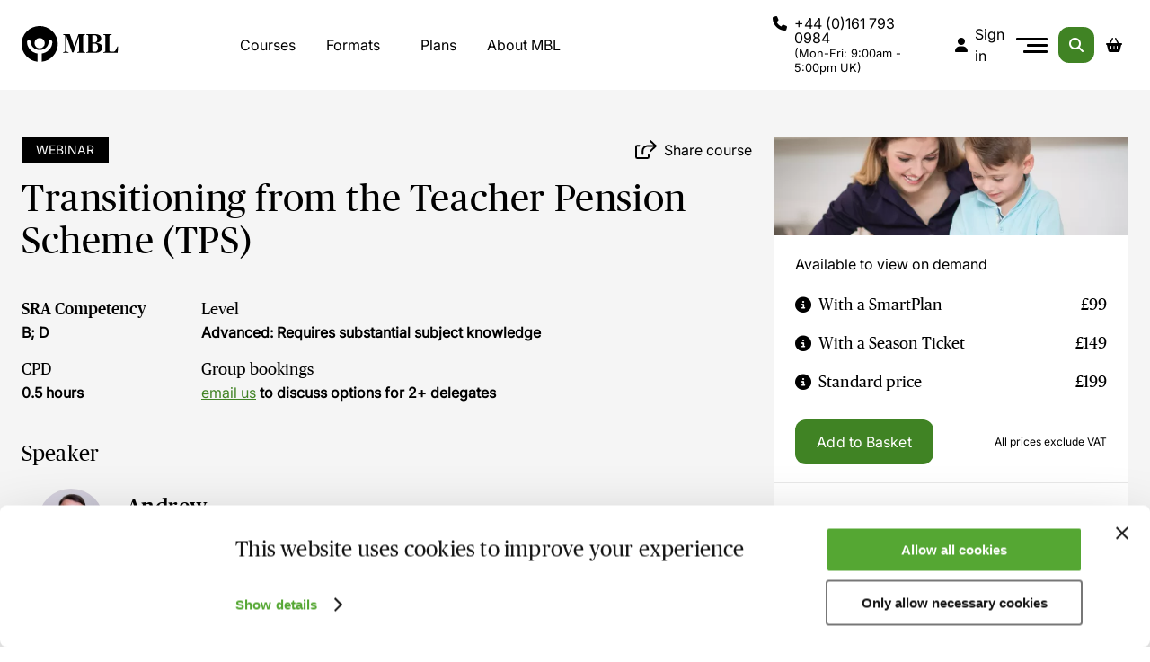

--- FILE ---
content_type: text/html; charset=utf-8
request_url: https://www.mblseminars.com/courses/transitioning-from-the-teacher-pension-scheme-tps-webinar
body_size: 18252
content:


<!DOCTYPE html>
<html lang="en">

<head>
    <meta charset="utf-8" />
    <title>Transitioning from the Teacher Pension Scheme (TPS) - MBL Seminars</title>
    <meta name="viewport" content="width=device-width, initial-scale=1.0" />
        <meta name="description" content="over the past 10 years, the cost of continued defined benefit pension provision has become unsustainable for many organisations, and the education sector i...">
        <meta property="og:description" content="over the past 10 years, the cost of continued defined benefit pension provision has become unsustainable for many organisations, and the education sector i...">
    <meta property="og:image" content="https://cbxdhoykla.cloudimg.io/_azcdn_/images/CourseImages/16405.jpg?width=700">
    <meta property="og:image:width" content="1513">
    <meta property="og:image:height" content="504">
        <link rel="canonical" href="https://www.mblseminars.com/courses/transitioning-from-the-teacher-pension-scheme-tps-webinar" />
    <link rel="apple-touch-icon" sizes="180x180" href="/apple-touch-icon.png">
    <link rel="icon" type="image/png" sizes="32x32" href="/favicon-32x32.png">
    <link rel="icon" type="image/png" sizes="16x16" href="/favicon-16x16.png">
    <link rel="manifest" href="/site.webmanifest">
    <link rel="mask-icon" href="/safari-pinned-tab.svg" color="#5ab136">
    <meta name="msapplication-TileColor" content="#ffffff">
    <meta name="theme-color" content="#ffffff">
    <link rel="stylesheet" href="/css/main.css?v=y8vKueGnUioRKiMt4X4qxNs2lwTPLLVBMagaxCcE_Mg" />
    <script>(function (w, d, s, l, i) {
            w[l] = w[l] || []; w[l].push({
                'gtm.start':
                    new Date().getTime(), event: 'gtm.js'
            }); var f = d.getElementsByTagName(s)[0],
                j = d.createElement(s), dl = l != 'dataLayer' ? '&l=' + l : ''; j.async = true; j.src =
                    'https://www.googletagmanager.com/gtm.js?id=' + i + dl; f.parentNode.insertBefore(j, f);
        })(window, document, 'script', 'dataLayer', 'GTM-K8FRVL2');
        window.dataLayer = window.dataLayer || [];</script>
    <script>
        window.beacon = window.beacon || [];
        window.Features = window.Features || {};
    </script>

<script type="application/ld+json">
{
"@context": "https://schema.org",
"@type": "Course", 
"name": "Transitioning from the Teacher Pension Scheme (TPS)",
"description": "over the past 10 years, the cost of continued defined benefit pension provision has become unsustainable for many organisations, and the education sector i...",
"about": ["Pensions Law"],
"hasCourseInstance": [{"@type": "CourseInstance", "instructors": [{ 
"@type": "Person",
"name": "Andrew  Campbell",
"description": "",
"image": ""
}], "courseMode": "Online", "courseWorkload": "PT0H"}
],
"offers": [{"@type": "Offer", "category": "Paid", "name": "Standard Price", "price": "199", "priceCurrency": "GBP"},{"@type": "Offer", "category": "Subscription", "name": "With a SmartPlan", "price": "99", "priceCurrency": "GBP"}, {"@type": "Offer", "category": "Subscription", "name": "With a Season Ticket", "price": "149", "priceCurrency": "GBP"}],
"provider": {
"@type": "Organization",
"name":"Mbl Seminars",
"sameAs":"https://www.mblseminars.com/"
 }}
</script>
<script type="text/javascript">!function(T,l,y){var S=T.location,k="script",D="instrumentationKey",C="ingestionendpoint",I="disableExceptionTracking",E="ai.device.",b="toLowerCase",w="crossOrigin",N="POST",e="appInsightsSDK",t=y.name||"appInsights";(y.name||T[e])&&(T[e]=t);var n=T[t]||function(d){var g=!1,f=!1,m={initialize:!0,queue:[],sv:"5",version:2,config:d};function v(e,t){var n={},a="Browser";return n[E+"id"]=a[b](),n[E+"type"]=a,n["ai.operation.name"]=S&&S.pathname||"_unknown_",n["ai.internal.sdkVersion"]="javascript:snippet_"+(m.sv||m.version),{time:function(){var e=new Date;function t(e){var t=""+e;return 1===t.length&&(t="0"+t),t}return e.getUTCFullYear()+"-"+t(1+e.getUTCMonth())+"-"+t(e.getUTCDate())+"T"+t(e.getUTCHours())+":"+t(e.getUTCMinutes())+":"+t(e.getUTCSeconds())+"."+((e.getUTCMilliseconds()/1e3).toFixed(3)+"").slice(2,5)+"Z"}(),iKey:e,name:"Microsoft.ApplicationInsights."+e.replace(/-/g,"")+"."+t,sampleRate:100,tags:n,data:{baseData:{ver:2}}}}var h=d.url||y.src;if(h){function a(e){var t,n,a,i,r,o,s,c,u,p,l;g=!0,m.queue=[],f||(f=!0,t=h,s=function(){var e={},t=d.connectionString;if(t)for(var n=t.split(";"),a=0;a<n.length;a++){var i=n[a].split("=");2===i.length&&(e[i[0][b]()]=i[1])}if(!e[C]){var r=e.endpointsuffix,o=r?e.location:null;e[C]="https://"+(o?o+".":"")+"dc."+(r||"services.visualstudio.com")}return e}(),c=s[D]||d[D]||"",u=s[C],p=u?u+"/v2/track":d.endpointUrl,(l=[]).push((n="SDK LOAD Failure: Failed to load Application Insights SDK script (See stack for details)",a=t,i=p,(o=(r=v(c,"Exception")).data).baseType="ExceptionData",o.baseData.exceptions=[{typeName:"SDKLoadFailed",message:n.replace(/\./g,"-"),hasFullStack:!1,stack:n+"\nSnippet failed to load ["+a+"] -- Telemetry is disabled\nHelp Link: https://go.microsoft.com/fwlink/?linkid=2128109\nHost: "+(S&&S.pathname||"_unknown_")+"\nEndpoint: "+i,parsedStack:[]}],r)),l.push(function(e,t,n,a){var i=v(c,"Message"),r=i.data;r.baseType="MessageData";var o=r.baseData;return o.message='AI (Internal): 99 message:"'+("SDK LOAD Failure: Failed to load Application Insights SDK script (See stack for details) ("+n+")").replace(/\"/g,"")+'"',o.properties={endpoint:a},i}(0,0,t,p)),function(e,t){if(JSON){var n=T.fetch;if(n&&!y.useXhr)n(t,{method:N,body:JSON.stringify(e),mode:"cors"});else if(XMLHttpRequest){var a=new XMLHttpRequest;a.open(N,t),a.setRequestHeader("Content-type","application/json"),a.send(JSON.stringify(e))}}}(l,p))}function i(e,t){f||setTimeout(function(){!t&&m.core||a()},500)}var e=function(){var n=l.createElement(k);n.src=h;var e=y[w];return!e&&""!==e||"undefined"==n[w]||(n[w]=e),n.onload=i,n.onerror=a,n.onreadystatechange=function(e,t){"loaded"!==n.readyState&&"complete"!==n.readyState||i(0,t)},n}();y.ld<0?l.getElementsByTagName("head")[0].appendChild(e):setTimeout(function(){l.getElementsByTagName(k)[0].parentNode.appendChild(e)},y.ld||0)}try{m.cookie=l.cookie}catch(p){}function t(e){for(;e.length;)!function(t){m[t]=function(){var e=arguments;g||m.queue.push(function(){m[t].apply(m,e)})}}(e.pop())}var n="track",r="TrackPage",o="TrackEvent";t([n+"Event",n+"PageView",n+"Exception",n+"Trace",n+"DependencyData",n+"Metric",n+"PageViewPerformance","start"+r,"stop"+r,"start"+o,"stop"+o,"addTelemetryInitializer","setAuthenticatedUserContext","clearAuthenticatedUserContext","flush"]),m.SeverityLevel={Verbose:0,Information:1,Warning:2,Error:3,Critical:4};var s=(d.extensionConfig||{}).ApplicationInsightsAnalytics||{};if(!0!==d[I]&&!0!==s[I]){var c="onerror";t(["_"+c]);var u=T[c];T[c]=function(e,t,n,a,i){var r=u&&u(e,t,n,a,i);return!0!==r&&m["_"+c]({message:e,url:t,lineNumber:n,columnNumber:a,error:i}),r},d.autoExceptionInstrumented=!0}return m}(y.cfg);function a(){y.onInit&&y.onInit(n)}(T[t]=n).queue&&0===n.queue.length?(n.queue.push(a),n.trackPageView({})):a()}(window,document,{
src: "https://js.monitor.azure.com/scripts/b/ai.2.min.js", // The SDK URL Source
crossOrigin: "anonymous", 
cfg: { // Application Insights Configuration
    connectionString: 'InstrumentationKey=a3549441-c6a0-4336-a89f-c4822511d038;IngestionEndpoint=https://uksouth-1.in.applicationinsights.azure.com/;LiveEndpoint=https://uksouth.livediagnostics.monitor.azure.com/;ApplicationId=c890cf51-97ed-47f3-8985-12d3c4ffad6a'
}});</script></head>

<body class="template-course slug-transitioning-from-the-teacher-pension-scheme-tps-webinar">
    <noscript><iframe src="https://www.googletagmanager.com/ns.html?id=GTM-K8FRVL2" height="0" width="0"
            style="display:none;visibility:hidden"></iframe></noscript>



    <div class="portal js-portal"></div>
    <div class="loader js-loader">
        <div class="loader__content">
            <div class="loader-ring">
                <div class="loader-ring__item"></div>
                <div class="loader-ring__item"></div>
                <div class="loader-ring__item"></div>
                <div class="loader-ring__item"></div>
            </div>
            <p class="loader__title">Loading...</p>
        </div>
        <div class="loader__overlay"></div>
    </div>

    <div class="snackbar js-snackbar">
        <div class="snackbar__inner js-snackbarInner">
            <div class="snackbar__content js-snackbarContent"></div>
            <button class="snackbar__button js-snackbarButton">Dismiss</button>
        </div>
    </div>

    <header class="header" data-component="Header">
        <div class="header__inner u-inner">
            <a class="header__logo" href="/" aria-label="Logo">
                <svg xmlns="http://www.w3.org/2000/svg" width="110" height="40" viewBox="0 0 110 40">
  <path fill="currentColor" data-name="Union 26" d="M22.426,30.632c6.865-1.038,11.848-6.515,11.848-13.024a2.08,2.08,0,0,0-4.138,0c0,4.97-4.471,9.014-9.968,9.014S10.2,22.577,10.2,17.608a1.955,1.955,0,0,0-2.069-1.867,1.955,1.955,0,0,0-2.069,1.867c0,6.473,4.95,11.946,11.771,13.012V39.75a20.206,20.206,0,0,1-12.681-6.5A19.734,19.734,0,0,1,0,19.941a19.621,19.621,0,0,1,1.585-7.763A19.97,19.97,0,0,1,5.907,5.841a20.291,20.291,0,0,1,28.523,0,19.97,19.97,0,0,1,4.322,6.338,19.8,19.8,0,0,1,.2,15.03,19.836,19.836,0,0,1-3.8,6.071,20.2,20.2,0,0,1-12.733,6.478ZM14.389,19a5.741,5.741,0,1,0,5.741-5.676A5.715,5.715,0,0,0,14.389,19ZM91.038,29.789v-.72l1.17-.24c.81-.149,1.08-.329,1.08-2.039V12c0-1.71-.27-1.859-1.08-2.039l-1.17-.24V9h9.18v.72l-1.35.27c-.87.18-1.08.3-1.08,2.01v13.86c0,2.371.12,2.731,2.91,2.731,2.49,0,3.06-.27,3.93-1.59a21.088,21.088,0,0,0,1.95-4.2h.84l-.42,6.99Zm-19.05,0v-.72l1.17-.24c.81-.149,1.08-.329,1.08-2.039V12c0-1.71-.27-1.859-1.08-2.039l-1.17-.24V9h8.97c5.04,0,7.71,1.44,7.71,4.92,0,2.73-1.89,4.2-5.28,4.739v.15c4.11.42,6.33,1.92,6.33,5.13,0,3.81-2.939,5.85-7.92,5.85Zm6.72-3.3c0,1.86.33,2.1,2.61,2.1,2.31,0,3.66-1.2,3.66-4.47,0-3.33-1.111-4.59-3.991-4.59h-2.28Zm0-16.11v7.98h1.95c2.489,0,3.569-1.29,3.569-3.9,0-3.3-1.11-4.261-3.54-4.261A10.1,10.1,0,0,0,78.708,10.379Zm-16.83,19.41v-.72l1.08-.24c.9-.21,1.08-.329,1.08-2.039V11.549h-.12l-6.03,17.761h-1.62L50.027,11.549h-.12V26.429c0,2.07.24,2.219,1.32,2.43l1.02.21v.72h-5.97v-.72l.959-.21c.931-.18,1.291-.36,1.291-2.371V12c0-1.71-.27-1.859-1.08-2.039l-1.17-.24V9h7.439l4.83,13.8h.12L63.347,9h7.44v.72l-1.14.24c-.84.18-1.08.329-1.08,2.039V26.789c0,1.71.211,1.859,1.08,2.039l1.14.24v.72Z"/>
</svg>

            </a>

            <nav class="header__navigation navigation" data-component="Navigation">
                <div class="navigation__inner js-navigationList">
                    <ul class="navigation__list">
                        <li class="navigation__item">
                            <a href="/courses" class="navigation__link js-navigationDropdownTrigger"
                                data-dropdown="courses">Courses</a>
                            

<div class="dropdown-menu courses-dropdown-menu js-dropdownMenu" data-component="Dropdown" data-content="courses">
    <div class="dropdown-menu__inner">
        <div class="dropdown-menu__section courses-dropdown-menu__section">
            <div class="dropdown-menu__collection courses-dropdown-menu__collection">
                <div class="dropdown-menu-mobile-title u-header-mobile js-dropdownMenuBack">
                    <i class="fa-solid fa-angle-left dropdown-menu-mobile-title__arrow"></i>
                    Courses
                </div>

                <div class="dropdown-menu__title">Sectors</div>

                    <div class="dropdown-menu__list">
                            <a class="dropdown-menu__item dropdown-menu__item--button courses-dropdown-menu__trigger js-courseMenuTrigger" data-target="cl6xenda06w6p0cmjdd7x3dvg" data-uri="/sectors/accountancy-and-tax" href="/sectors/accountancy-and-tax">
                                <span class="dropdown-menu__item-text"><i class="fa-solid fa-angle-right dropdown-menu__arrow"></i>
                                Accountancy &amp; Tax</span>
                                <span class="dropdown-menu__item-all">All</span>
                            </a>
                            <a class="dropdown-menu__item dropdown-menu__item--button courses-dropdown-menu__trigger js-courseMenuTrigger" data-target="cl6xetare6wqs0dmqyde3hame" data-uri="/sectors/financial-services" href="/sectors/financial-services">
                                <span class="dropdown-menu__item-text"><i class="fa-solid fa-angle-right dropdown-menu__arrow"></i>
                                Financial Services</span>
                                <span class="dropdown-menu__item-all">All</span>
                            </a>
                            <a class="dropdown-menu__item dropdown-menu__item--button courses-dropdown-menu__trigger js-courseMenuTrigger" data-target="cl58mewk4b52j0bmudl1vdwo1" data-uri="/sectors/human-resources" href="/sectors/human-resources">
                                <span class="dropdown-menu__item-text"><i class="fa-solid fa-angle-right dropdown-menu__arrow"></i>
                                Human Resources</span>
                                <span class="dropdown-menu__item-all">All</span>
                            </a>
                            <a class="dropdown-menu__item dropdown-menu__item--button courses-dropdown-menu__trigger js-courseMenuTrigger" data-target="cl58mectib33w0cmnv2hwp8lw" data-uri="/sectors/law" href="/sectors/law">
                                <span class="dropdown-menu__item-text"><i class="fa-solid fa-angle-right dropdown-menu__arrow"></i>
                                Law</span>
                                <span class="dropdown-menu__item-all">All</span>
                            </a>
                            <a class="dropdown-menu__item dropdown-menu__item--button courses-dropdown-menu__trigger js-courseMenuTrigger" data-target="cl6xevlur6wwh0dmqx8uhwas9" data-uri="/sectors/property-and-construction" href="/sectors/property-and-construction">
                                <span class="dropdown-menu__item-text"><i class="fa-solid fa-angle-right dropdown-menu__arrow"></i>
                                Property &amp; Construction</span>
                                <span class="dropdown-menu__item-all">All</span>
                            </a>
                    </div>

                    <div>
                            <div class="dropdown-course-menu js-courseMenu" data-course="cl6xenda06w6p0cmjdd7x3dvg">
                                <div class="dropdown-course-menu__inner">
                                    <div class="dropdown-course-menu__head u-header-mobile">
                                        <button class="dropdown-course-menu__back js-courseMenuBackTrigger" aria-label="Course menu opener"></button>
                                        <div class="u-text-with-icon">
                                            <i class="fa-solid fa-angle-left u-colour-primary u-header-desktop"></i>
                                            <i class="fa-solid fa-angle-left u-header-mobile"></i>
                                            <div class="dropdown-course-menu__title">Accountancy &amp; Tax</div>
                                        </div>
                                    </div>

                                    <div class="dropdown-course-menu__list">
                                        <div class="dropdown-menu__item u-header-mobile">
                                            <a class="dropdown-menu__link dropdown-menu__link--all" href="/sectors/accountancy-and-tax">All Accountancy &amp; Tax courses</a>
                                        </div>

                                            <div class="dropdown-menu__item">
                                                <a class="dropdown-menu__link" href="/practice-areas/accountancy-and-taxaudit">Audit</a>
                                            </div>
                                            <div class="dropdown-menu__item">
                                                <a class="dropdown-menu__link" href="/practice-areas/accountancy-and-taxcompanysecretarial">Company Secretarial</a>
                                            </div>
                                            <div class="dropdown-menu__item">
                                                <a class="dropdown-menu__link" href="/practice-areas/accountancy-and-taxcomplianceandregulatory">Compliance &amp; Regulatory</a>
                                            </div>
                                            <div class="dropdown-menu__item">
                                                <a class="dropdown-menu__link" href="/practice-areas/accountancy-and-taxgeneralpractice">General Practice</a>
                                            </div>
                                            <div class="dropdown-menu__item">
                                                <a class="dropdown-menu__link" href="/practice-areas/accountancy-and-taxinsolvency">Insolvency</a>
                                            </div>
                                            <div class="dropdown-menu__item">
                                                <a class="dropdown-menu__link" href="/practice-areas/accountancy-and-taxpayroll">Payroll</a>
                                            </div>
                                            <div class="dropdown-menu__item">
                                                <a class="dropdown-menu__link" href="/practice-areas/accountancy-and-taxprobate">Probate</a>
                                            </div>
                                            <div class="dropdown-menu__item">
                                                <a class="dropdown-menu__link" href="/practice-areas/accountancy-and-taxsolicitorsaccountsrules">Solicitors Accounts Rules</a>
                                            </div>
                                            <div class="dropdown-menu__item">
                                                <a class="dropdown-menu__link" href="/practice-areas/accountancy-and-taxtax">Tax</a>
                                            </div>
                                    </div>
                                </div>
                            </div>
                            <div class="dropdown-course-menu js-courseMenu" data-course="cl6xetare6wqs0dmqyde3hame">
                                <div class="dropdown-course-menu__inner">
                                    <div class="dropdown-course-menu__head u-header-mobile">
                                        <button class="dropdown-course-menu__back js-courseMenuBackTrigger" aria-label="Course menu opener"></button>
                                        <div class="u-text-with-icon">
                                            <i class="fa-solid fa-angle-left u-colour-primary u-header-desktop"></i>
                                            <i class="fa-solid fa-angle-left u-header-mobile"></i>
                                            <div class="dropdown-course-menu__title">Financial Services</div>
                                        </div>
                                    </div>

                                    <div class="dropdown-course-menu__list">
                                        <div class="dropdown-menu__item u-header-mobile">
                                            <a class="dropdown-menu__link dropdown-menu__link--all" href="/sectors/financial-services">All Financial Services courses</a>
                                        </div>

                                            <div class="dropdown-menu__item">
                                                <a class="dropdown-menu__link" href="/practice-areas/financial-servicesbankingandfinance">Banking &amp; Finance</a>
                                            </div>
                                            <div class="dropdown-menu__item">
                                                <a class="dropdown-menu__link" href="/practice-areas/financial-servicescommercialcontracts">Commercial Contracts</a>
                                            </div>
                                            <div class="dropdown-menu__item">
                                                <a class="dropdown-menu__link" href="/practice-areas/financial-servicescompanysecretarial">Company Secretarial</a>
                                            </div>
                                            <div class="dropdown-menu__item">
                                                <a class="dropdown-menu__link" href="/practice-areas/financial-servicescomplianceandregulatory">Compliance &amp; Regulatory</a>
                                            </div>
                                            <div class="dropdown-menu__item">
                                                <a class="dropdown-menu__link" href="/practice-areas/financial-servicesconsumerlaw">Consumer Law</a>
                                            </div>
                                            <div class="dropdown-menu__item">
                                                <a class="dropdown-menu__link" href="/practice-areas/financial-servicesdataprotectionandfoi">Data Protection and FOI</a>
                                            </div>
                                            <div class="dropdown-menu__item">
                                                <a class="dropdown-menu__link" href="/practice-areas/financial-servicesmoneylaundering">Money Laundering</a>
                                            </div>
                                    </div>
                                </div>
                            </div>
                            <div class="dropdown-course-menu js-courseMenu" data-course="cl58mewk4b52j0bmudl1vdwo1">
                                <div class="dropdown-course-menu__inner">
                                    <div class="dropdown-course-menu__head u-header-mobile">
                                        <button class="dropdown-course-menu__back js-courseMenuBackTrigger" aria-label="Course menu opener"></button>
                                        <div class="u-text-with-icon">
                                            <i class="fa-solid fa-angle-left u-colour-primary u-header-desktop"></i>
                                            <i class="fa-solid fa-angle-left u-header-mobile"></i>
                                            <div class="dropdown-course-menu__title">Human Resources</div>
                                        </div>
                                    </div>

                                    <div class="dropdown-course-menu__list">
                                        <div class="dropdown-menu__item u-header-mobile">
                                            <a class="dropdown-menu__link dropdown-menu__link--all" href="/sectors/human-resources">All Human Resources courses</a>
                                        </div>

                                            <div class="dropdown-menu__item">
                                                <a class="dropdown-menu__link" href="/practice-areas/human-resourcesmentalhealthandwellbeing">Mental Health &amp; Wellbeing</a>
                                            </div>
                                            <div class="dropdown-menu__item">
                                                <a class="dropdown-menu__link" href="/practice-areas/human-resourcespeopleandperformance">People &amp; Performance</a>
                                            </div>
                                    </div>
                                </div>
                            </div>
                            <div class="dropdown-course-menu js-courseMenu" data-course="cl58mectib33w0cmnv2hwp8lw">
                                <div class="dropdown-course-menu__inner">
                                    <div class="dropdown-course-menu__head u-header-mobile">
                                        <button class="dropdown-course-menu__back js-courseMenuBackTrigger" aria-label="Course menu opener"></button>
                                        <div class="u-text-with-icon">
                                            <i class="fa-solid fa-angle-left u-colour-primary u-header-desktop"></i>
                                            <i class="fa-solid fa-angle-left u-header-mobile"></i>
                                            <div class="dropdown-course-menu__title">Law</div>
                                        </div>
                                    </div>

                                    <div class="dropdown-course-menu__list">
                                        <div class="dropdown-menu__item u-header-mobile">
                                            <a class="dropdown-menu__link dropdown-menu__link--all" href="/sectors/law">All Law courses</a>
                                        </div>

                                            <div class="dropdown-menu__item">
                                                <a class="dropdown-menu__link" href="/practice-areas/lawagriculturallaw">Agricultural Law</a>
                                            </div>
                                            <div class="dropdown-menu__item">
                                                <a class="dropdown-menu__link" href="/practice-areas/lawbankingandfinance">Banking &amp; Finance</a>
                                            </div>
                                            <div class="dropdown-menu__item">
                                                <a class="dropdown-menu__link" href="/practice-areas/lawcharitylaw">Charity Law</a>
                                            </div>
                                            <div class="dropdown-menu__item">
                                                <a class="dropdown-menu__link" href="/practice-areas/lawcompanysecretarial">Company Secretarial</a>
                                            </div>
                                            <div class="dropdown-menu__item">
                                                <a class="dropdown-menu__link" href="/practice-areas/lawcompanycommercial">Company/Commercial</a>
                                            </div>
                                            <div class="dropdown-menu__item">
                                                <a class="dropdown-menu__link" href="/practice-areas/lawcompetitionlaw">Competition Law</a>
                                            </div>
                                            <div class="dropdown-menu__item">
                                                <a class="dropdown-menu__link" href="/practice-areas/lawcomplianceandregulatory">Compliance &amp; Regulatory</a>
                                            </div>
                                            <div class="dropdown-menu__item">
                                                <a class="dropdown-menu__link" href="/practice-areas/lawconstructionlaw">Construction Law</a>
                                            </div>
                                            <div class="dropdown-menu__item">
                                                <a class="dropdown-menu__link" href="/practice-areas/lawconsumerlaw">Consumer Law</a>
                                            </div>
                                            <div class="dropdown-menu__item">
                                                <a class="dropdown-menu__link" href="/practice-areas/lawcosts">Costs</a>
                                            </div>
                                            <div class="dropdown-menu__item">
                                                <a class="dropdown-menu__link" href="/practice-areas/lawcriminal">Criminal</a>
                                            </div>
                                            <div class="dropdown-menu__item">
                                                <a class="dropdown-menu__link" href="/practice-areas/lawdataprotectionandfoi">Data Protection and FOI</a>
                                            </div>
                                            <div class="dropdown-menu__item">
                                                <a class="dropdown-menu__link" href="/practice-areas/laweducationlaw">Education Law</a>
                                            </div>
                                            <div class="dropdown-menu__item">
                                                <a class="dropdown-menu__link" href="/practice-areas/lawemployment">Employment</a>
                                            </div>
                                            <div class="dropdown-menu__item">
                                                <a class="dropdown-menu__link" href="/practice-areas/lawenvironmentallaw">Environmental Law</a>
                                            </div>
                                            <div class="dropdown-menu__item">
                                                <a class="dropdown-menu__link" href="/practice-areas/laweulaw">EU Law</a>
                                            </div>
                                            <div class="dropdown-menu__item">
                                                <a class="dropdown-menu__link" href="/practice-areas/lawfamilylaw">Family Law</a>
                                            </div>
                                            <div class="dropdown-menu__item">
                                                <a class="dropdown-menu__link" href="/practice-areas/lawfinancialservices">Financial Services</a>
                                            </div>
                                            <div class="dropdown-menu__item">
                                                <a class="dropdown-menu__link" href="/practice-areas/lawfoodlaw">Food Law</a>
                                            </div>
                                            <div class="dropdown-menu__item">
                                                <a class="dropdown-menu__link" href="/practice-areas/lawfraudandwhitecollarcrime">Fraud &amp; White Collar Crime</a>
                                            </div>
                                            <div class="dropdown-menu__item">
                                                <a class="dropdown-menu__link" href="/practice-areas/lawhealthandsafety">Health &amp; Safety</a>
                                            </div>
                                            <div class="dropdown-menu__item">
                                                <a class="dropdown-menu__link" href="/practice-areas/lawhousinglaw">Housing Law</a>
                                            </div>
                                            <div class="dropdown-menu__item">
                                                <a class="dropdown-menu__link" href="/practice-areas/lawhumanrights">Human Rights</a>
                                            </div>
                                            <div class="dropdown-menu__item">
                                                <a class="dropdown-menu__link" href="/practice-areas/lawimmigration">Immigration</a>
                                            </div>
                                            <div class="dropdown-menu__item">
                                                <a class="dropdown-menu__link" href="/practice-areas/lawinsolvency">Insolvency</a>
                                            </div>
                                            <div class="dropdown-menu__item">
                                                <a class="dropdown-menu__link" href="/practice-areas/lawinsurance">Insurance</a>
                                            </div>
                                            <div class="dropdown-menu__item">
                                                <a class="dropdown-menu__link" href="/practice-areas/lawintellectualproperty">Intellectual Property</a>
                                            </div>
                                            <div class="dropdown-menu__item">
                                                <a class="dropdown-menu__link" href="/practice-areas/lawlandlordandtenant">Landlord &amp; Tenant</a>
                                            </div>
                                            <div class="dropdown-menu__item">
                                                <a class="dropdown-menu__link" href="/practice-areas/lawlicensing">Licensing</a>
                                            </div>
                                            <div class="dropdown-menu__item">
                                                <a class="dropdown-menu__link" href="/practice-areas/lawlitigationanddisputeresolution">Litigation &amp; Dispute Resolution</a>
                                            </div>
                                            <div class="dropdown-menu__item">
                                                <a class="dropdown-menu__link" href="/practice-areas/lawmentalhealthlaw">Mental Health Law</a>
                                            </div>
                                            <div class="dropdown-menu__item">
                                                <a class="dropdown-menu__link" href="/practice-areas/lawmoneylaundering">Money Laundering</a>
                                            </div>
                                            <div class="dropdown-menu__item">
                                                <a class="dropdown-menu__link" href="/practice-areas/lawpartnershiplaw">Partnership Law</a>
                                            </div>
                                            <div class="dropdown-menu__item">
                                                <a class="dropdown-menu__link" href="/practice-areas/lawpensionslaw">Pensions Law</a>
                                            </div>
                                            <div class="dropdown-menu__item">
                                                <a class="dropdown-menu__link" href="/practice-areas/lawpersonalinjuryclinicalnegligence">Personal Injury/Clinical Negligence</a>
                                            </div>
                                            <div class="dropdown-menu__item">
                                                <a class="dropdown-menu__link" href="/practice-areas/lawplanninglaw">Planning Law</a>
                                            </div>
                                            <div class="dropdown-menu__item">
                                                <a class="dropdown-menu__link" href="/practice-areas/lawprivateclient">Private Client</a>
                                            </div>
                                            <div class="dropdown-menu__item">
                                                <a class="dropdown-menu__link" href="/practice-areas/lawpropertycommercial">Property - Commercial</a>
                                            </div>
                                            <div class="dropdown-menu__item">
                                                <a class="dropdown-menu__link" href="/practice-areas/lawpropertyresidential">Property - Residential</a>
                                            </div>
                                            <div class="dropdown-menu__item">
                                                <a class="dropdown-menu__link" href="/practice-areas/lawpubliclaw">Public Law</a>
                                            </div>
                                            <div class="dropdown-menu__item">
                                                <a class="dropdown-menu__link" href="/practice-areas/lawshippingandtransport">Shipping &amp; Transport</a>
                                            </div>
                                            <div class="dropdown-menu__item">
                                                <a class="dropdown-menu__link" href="/practice-areas/lawsolicitorsaccountsrules">Solicitors Accounts Rules</a>
                                            </div>
                                            <div class="dropdown-menu__item">
                                                <a class="dropdown-menu__link" href="/practice-areas/lawsportslaw">Sports Law</a>
                                            </div>
                                            <div class="dropdown-menu__item">
                                                <a class="dropdown-menu__link" href="/practice-areas/lawtax">Tax</a>
                                            </div>
                                            <div class="dropdown-menu__item">
                                                <a class="dropdown-menu__link" href="/practice-areas/lawwelfarebenefits">Welfare Benefits</a>
                                            </div>
                                            <div class="dropdown-menu__item">
                                                <a class="dropdown-menu__link" href="/practice-areas/lawscotlandfamilylaw">Scotland - Family Law</a>
                                            </div>
                                            <div class="dropdown-menu__item">
                                                <a class="dropdown-menu__link" href="/practice-areas/lawscotlandlitigationanddisputeresolution">Scotland - Litigation &amp; Dispute Resolution</a>
                                            </div>
                                            <div class="dropdown-menu__item">
                                                <a class="dropdown-menu__link" href="/practice-areas/lawscotlandprivateclient">Scotland - Private Client</a>
                                            </div>
                                            <div class="dropdown-menu__item">
                                                <a class="dropdown-menu__link" href="/practice-areas/lawscotlandproperty">Scotland - Property</a>
                                            </div>
                                    </div>
                                </div>
                            </div>
                            <div class="dropdown-course-menu js-courseMenu" data-course="cl6xevlur6wwh0dmqx8uhwas9">
                                <div class="dropdown-course-menu__inner">
                                    <div class="dropdown-course-menu__head u-header-mobile">
                                        <button class="dropdown-course-menu__back js-courseMenuBackTrigger" aria-label="Course menu opener"></button>
                                        <div class="u-text-with-icon">
                                            <i class="fa-solid fa-angle-left u-colour-primary u-header-desktop"></i>
                                            <i class="fa-solid fa-angle-left u-header-mobile"></i>
                                            <div class="dropdown-course-menu__title">Property &amp; Construction</div>
                                        </div>
                                    </div>

                                    <div class="dropdown-course-menu__list">
                                        <div class="dropdown-menu__item u-header-mobile">
                                            <a class="dropdown-menu__link dropdown-menu__link--all" href="/sectors/property-and-construction">All Property &amp; Construction courses</a>
                                        </div>

                                            <div class="dropdown-menu__item">
                                                <a class="dropdown-menu__link" href="/practice-areas/property-and-constructionarchitectural">Architectural </a>
                                            </div>
                                            <div class="dropdown-menu__item">
                                                <a class="dropdown-menu__link" href="/practice-areas/property-and-constructioncomplianceandregulatory">Compliance &amp; Regulatory</a>
                                            </div>
                                            <div class="dropdown-menu__item">
                                                <a class="dropdown-menu__link" href="/practice-areas/property-and-constructionconstructionlaw">Construction Law</a>
                                            </div>
                                            <div class="dropdown-menu__item">
                                                <a class="dropdown-menu__link" href="/practice-areas/property-and-constructionengineering">Engineering</a>
                                            </div>
                                            <div class="dropdown-menu__item">
                                                <a class="dropdown-menu__link" href="/practice-areas/property-and-constructionenvironmentallaw">Environmental Law</a>
                                            </div>
                                            <div class="dropdown-menu__item">
                                                <a class="dropdown-menu__link" href="/practice-areas/property-and-constructionhealthandsafety">Health &amp; Safety</a>
                                            </div>
                                            <div class="dropdown-menu__item">
                                                <a class="dropdown-menu__link" href="/practice-areas/property-and-constructionhousinglaw">Housing Law</a>
                                            </div>
                                            <div class="dropdown-menu__item">
                                                <a class="dropdown-menu__link" href="/practice-areas/property-and-constructionlandlordandtenant">Landlord &amp; Tenant</a>
                                            </div>
                                            <div class="dropdown-menu__item">
                                                <a class="dropdown-menu__link" href="/practice-areas/property-and-constructionplanninglaw">Planning Law</a>
                                            </div>
                                            <div class="dropdown-menu__item">
                                                <a class="dropdown-menu__link" href="/practice-areas/property-and-constructionpropertyinvestment">Property Investment</a>
                                            </div>
                                            <div class="dropdown-menu__item">
                                                <a class="dropdown-menu__link" href="/practice-areas/property-and-constructionsurveying">Surveying</a>
                                            </div>
                                    </div>
                                </div>
                            </div>
                    </div>
            </div>

            <div class="dropdown-menu__collection">
                <div class="dropdown-menu__title">Topics</div>

                    <ul class="dropdown-menu__list">
                            <li class="dropdown-menu__item courses-dropdown-menu__trigger">
                                <i class="fa-solid fa-angle-right dropdown-menu__arrow"></i>
                                <a class="dropdown-menu__link" href="/topic-areas/ai">AI</a>
                            </li>
                            <li class="dropdown-menu__item courses-dropdown-menu__trigger">
                                <i class="fa-solid fa-angle-right dropdown-menu__arrow"></i>
                                <a class="dropdown-menu__link" href="/topic-areas/data-protection">Data protection</a>
                            </li>
                            <li class="dropdown-menu__item courses-dropdown-menu__trigger">
                                <i class="fa-solid fa-angle-right dropdown-menu__arrow"></i>
                                <a class="dropdown-menu__link" href="/topic-areas/edi">Equality, Diversity, and Inclusion</a>
                            </li>
                            <li class="dropdown-menu__item courses-dropdown-menu__trigger">
                                <i class="fa-solid fa-angle-right dropdown-menu__arrow"></i>
                                <a class="dropdown-menu__link" href="/topic-areas/esg">ESG</a>
                            </li>
                            <li class="dropdown-menu__item courses-dropdown-menu__trigger">
                                <i class="fa-solid fa-angle-right dropdown-menu__arrow"></i>
                                <a class="dropdown-menu__link" href="/topic-areas/management-skills-and-development">Management Skills &amp; Development</a>
                            </li>
                            <li class="dropdown-menu__item courses-dropdown-menu__trigger">
                                <i class="fa-solid fa-angle-right dropdown-menu__arrow"></i>
                                <a class="dropdown-menu__link" href="/topic-areas/mental-health-and-wellbeing">Mental Health &amp; Wellbeing</a>
                            </li>
                            <li class="dropdown-menu__item courses-dropdown-menu__trigger">
                                <i class="fa-solid fa-angle-right dropdown-menu__arrow"></i>
                                <a class="dropdown-menu__link" href="/topic-areas/money-laundering">Money Laundering</a>
                            </li>
                    </ul>
            </div>
        </div>

        

    <!-- if you are not signed in or signed in and without a plan: show season or smart at random -->
    
<div class="dropdown-sub-menu dropdown-sub-menu--formats u-desktop">
    <div class="dropdown-sub-menu__inner">
        <div class="dropdown-sub-menu__title">
            MBL SmartPlan
            <br />
            The smarter way to book and pay
            <br />
        </div>

        <div class="dropdown-sub-menu__note">
            <small>
                <strong>Save up to 75%</strong>
            </small>
        </div>

        <a href="/pricing-plans" class="lead-button dropdown-sub-menu__button"  aria-label="Learn more about the MBL SmartPlan">
            Learn more
        </a>
    </div>
</div>


    </div>
</div>

                        </li>
                        <li class="navigation__item">
                            <button class="navigation__link js-navigationDropdownTrigger"
                                data-dropdown="formats">Formats</button>
                            
<div class="dropdown-menu formats-dropdown-menu js-dropdownMenu" data-content="formats">
    <div class="dropdown-menu__inner">
        <div class="dropdown-menu__section formats-dropdown-menu__section">
            <div class="dropdown-menu__collection">
                <div class="dropdown-menu-mobile-title u-header-mobile js-dropdownMenuBack">
                    <i class="fa-solid fa-angle-left dropdown-menu-mobile-title__arrow"></i>
                    Formats
                </div>

                <div class="dropdown-menu__title">Online</div>
                        <div class="dropdown-menu-format-text">
                            <i class="fa-solid fa-angle-right dropdown-menu__arrow"></i>
                            <div class="dropdown-menu-format-text__label">
                                <a class="dropdown-menu__link dropdown-menu-format-text__name" href="/formats/learn-live">Virtual Classroom <span class="dropdown-menu-format-text__byline">Live and interactive</span></a>
                            </div>
                        </div>
                        <div class="dropdown-menu-format-text">
                            <i class="fa-solid fa-angle-right dropdown-menu__arrow"></i>
                            <div class="dropdown-menu-format-text__label">
                                <a class="dropdown-menu__link dropdown-menu-format-text__name" href="/formats/webinars">Webinar <span class="dropdown-menu-format-text__byline">Pre-recorded content</span></a>
                            </div>
                        </div>
                        <div class="dropdown-menu-format-text">
                            <i class="fa-solid fa-angle-right dropdown-menu__arrow"></i>
                            <div class="dropdown-menu-format-text__label">
                                <a class="dropdown-menu__link dropdown-menu-format-text__name" href="/formats/e-learning">e-Learning <span class="dropdown-menu-format-text__byline">Test your knowledge</span></a>
                            </div>
                        </div>
                        <div class="dropdown-menu-format-text">
                            <i class="fa-solid fa-angle-right dropdown-menu__arrow"></i>
                            <div class="dropdown-menu-format-text__label">
                                <a class="dropdown-menu__link dropdown-menu-format-text__name" href="/formats/psc">PSC <span class="dropdown-menu-format-text__byline">Qualify as a solicitor</span></a>
                            </div>
                        </div>
                        <div class="dropdown-menu-format-text">
                            <i class="fa-solid fa-angle-right dropdown-menu__arrow"></i>
                            <div class="dropdown-menu-format-text__label">
                                <a class="dropdown-menu__link dropdown-menu-format-text__name" href="/formats/virtual-conferences">Virtual Conference <span class="dropdown-menu-format-text__byline">Join our expert panel</span></a>
                            </div>
                        </div>
            </div>

            <div class="dropdown-menu__collection">
                <div class="dropdown-menu__title">In Person</div>
                        <div class="dropdown-menu-format-text">
                            <i class="fa-solid fa-angle-right dropdown-menu__arrow"></i>
                            <div class="dropdown-menu-format-text__label">
                                <a class="dropdown-menu__link dropdown-menu-format-text__name" href="/formats/seminars">Seminar <span class="dropdown-menu-format-text__byline">Face-to-face learning</span></a>
                            </div>
                        </div>
                        <div class="dropdown-menu-format-text">
                            <i class="fa-solid fa-angle-right dropdown-menu__arrow"></i>
                            <div class="dropdown-menu-format-text__label">
                                <a class="dropdown-menu__link dropdown-menu-format-text__name" href="/formats/conferences">Conference <span class="dropdown-menu-format-text__byline">With a panel of experts</span></a>
                            </div>
                        </div>
            </div>

            <div class="dropdown-menu__collection">
                <div class="dropdown-menu__title">Bespoke</div>
                        <div class="dropdown-menu-format-text">
                            <i class="fa-solid fa-angle-right dropdown-menu__arrow"></i>
                            <div class="dropdown-menu-format-text__label">
                                <a class="dropdown-menu__link dropdown-menu-format-text__name" href="/formats/in-house">In-house courses <span class="dropdown-menu-format-text__byline">Tailored for you</span></a>
                            </div>
                        </div>
            </div>
        </div>

        

    <!-- if you are not signed in or signed in and without a plan: show season or smart at random -->
    
<div class="dropdown-sub-menu dropdown-sub-menu--formats u-desktop">
    <div class="dropdown-sub-menu__inner">
        <div class="dropdown-sub-menu__title">
            MBL SmartPlan
            <br />
            The smarter way to book and pay
            <br />
        </div>

        <div class="dropdown-sub-menu__note">
            <small>
                <strong>Save up to 75%</strong>
            </small>
        </div>

        <a href="/pricing-plans" class="lead-button dropdown-sub-menu__button"  aria-label="Learn more about the MBL SmartPlan">
            Learn more
        </a>
    </div>
</div>



    </div>
</div>


                        </li>
                        
                        <li class="navigation__item">
                            <a class="navigation__link js-navigationDropdownTrigger" href="/pricing-plans">Plans</a>
                        </li>
                        <li class="navigation__item">
                            <button class="navigation__link js-navigationDropdownTrigger" data-dropdown="about">About
                                MBL</button>
                            

<div class="dropdown-menu dropdown-menu--small about-dropdown-menu js-dropdownMenu" data-content="about">
    <div class="about-dropdown-menu__inner">
        <div class="dropdown-menu-mobile-title u-header-mobile js-dropdownMenuBack h4">
            <i class="fa-solid fa-angle-left dropdown-menu-mobile-title__arrow"></i>
            About MBL
        </div>

        <div class="dropdown-menu__title u-header-desktop">
            About MBL
        </div>

            <ul class="about-dropdown-menu__list dropdown-menu__list">
                    <li class="dropdown-menu__item">
                        <i class="fa-solid fa-angle-right dropdown-menu__arrow"></i>
                        <a class="dropdown-menu__link" href="/accreditation">Accreditations</a>            
                    </li>
                    <li class="dropdown-menu__item">
                        <i class="fa-solid fa-angle-right dropdown-menu__arrow"></i>
                        <a class="dropdown-menu__link" href="/careers">Careers</a>            
                    </li>
                    <li class="dropdown-menu__item">
                        <i class="fa-solid fa-angle-right dropdown-menu__arrow"></i>
                        <a class="dropdown-menu__link" href="/contact-mbl">Contact Us</a>            
                    </li>
                    <li class="dropdown-menu__item">
                        <i class="fa-solid fa-angle-right dropdown-menu__arrow"></i>
                        <a class="dropdown-menu__link" href="/faqs">FAQs</a>            
                    </li>
                    <li class="dropdown-menu__item">
                        <i class="fa-solid fa-angle-right dropdown-menu__arrow"></i>
                        <a class="dropdown-menu__link" href="/our-charity-work">Our charity work</a>            
                    </li>
                    <li class="dropdown-menu__item">
                        <i class="fa-solid fa-angle-right dropdown-menu__arrow"></i>
                        <a class="dropdown-menu__link" href="/about-us">Our story</a>            
                    </li>
                    <li class="dropdown-menu__item">
                        <i class="fa-solid fa-angle-right dropdown-menu__arrow"></i>
                        <a class="dropdown-menu__link" href="/present-for-mbl">Presenting for MBL</a>            
                    </li>
            </ul>
    </div>
</div>


                        </li>
                    </ul>
                </div>

            </nav>

            <div class="header__actions">
                <a class="u-text-with-icon-start" href="tel:+44(0)1617930984">
                    <i class="fa-solid fa-phone"></i>
                    <span class="u-header-desktop header__contact">+44 (0)161 793 0984<br><small>(Mon-Fri: 9:00am -
                            5:00pm UK)</small></span>
                </a>

                <div class="header__login u-text-with-icon">
                    <i class="fa-solid fa-user"></i>
                    
<div class="login">
        <a
            class="login__button"
            href="/sign-in?redirect=%2Fcourses%2Ftransitioning-from-the-teacher-pension-scheme-tps-webinar"
            data-gtagtrigger="login"
        >
            Sign in
        </a>
</div>

                </div>

                <button class="menu-button u-header-mobile js-navigationTriggerMobile" aria-label="Menu">
                    <span class="menu-button__inner"></span>
                </button>

                <div class="header__global-search js-globalSearch" data-component="GlobalSearch">
                    <div id="global-search-app"></div>
                </div>

                <a aria-label="Basket" class="icon-button" href="/basket">
                    <i class="fa-solid fa-shopping-basket"></i>
                    <i class="icon-button__badge header__basket-badge js-headerBasketBadge"></i>
                </a>
            </div>
        </div>
    </header>


    <div class="container">
        <main class="main pt-3">
            

    <article class="course js-page" data-component="Course" data-namespace="course">

        <div class="course__hero js-courseHero">
            <div class="container">
                <div class="row between start">
                    <div class="course__header js-courseHeader">
                        <div class="course__background"></div>
                        <div>
                            


        <script>
            beacon.push({
                type: 'GTM',
                data: {
                    event: 'view_item',
                    ecommerce: {
                        currency: 'GBP',
                        value: 199,
                        items: [{
                            id: 16405,
                            name: "Transitioning from the Teacher Pension Scheme (TPS)",
                            item_category: "Webinar"
                        }]
                    }
                }
            });
        </script>
        <div class="course__intro">
        <div class="course__tags" data-animation="fadeUp">
                <a href="/formats/webinars"><div class="course__tag">Webinar</div></a>
            <a class="course__share" href="mailto:?subject=Check%20out%20this%20course%3A%20Transitioning%20from%20the%20Teacher%20Pension%20Scheme%20%28TPS%29&amp;body=I%20found%20this%20course%20at%20https%3A%2F%2Fwww.mblseminars.com%2F%20and%20thought%20you%20might%20find%20it%20interesting%3A%20%0A%0A%20Transitioning%20from%20the%20Teacher%20Pension%20Scheme%20%28TPS%29%20https%3A%2F%2Fwww.mblseminars.com%2Fcourses%2Ftransitioning-from-the-teacher-pension-scheme-tps-webinar%0A%0AMBL%20Seminars%20are%20leaders%20in%20professional%20development%2C%20offering%20in-person%20and%20online%20learning%20led%20by%20industry%20experts.%20For%20more%20information%2C%20email%20information%40mblseminars.com%20or%20call%20%2B44%20%280%29161%20793%200984%20%28Mon-Fri%209%3A00am%20to%205.00pm%20UK%29.">
              <svg xmlns="http://www.w3.org/2000/svg" width="24" height="21.333" viewBox="0 0 24 21.333">
                <path id="share-from-square" d="M23.686,5.94l-6-5.667a1,1,0,1,0-1.372,1.453l4.171,3.94H13.676A5.963,5.963,0,0,0,9.21,7.475,6.318,6.318,0,0,0,7.333,12v3.667a1,1,0,0,0,2,0V12a4.334,4.334,0,0,1,1.283-3.1,4.037,4.037,0,0,1,3.051-1.229h6.818l-4.171,3.94a1,1,0,1,0,1.372,1.453l6-5.667a1,1,0,0,0,0-1.453ZM15,16a1,1,0,0,0-1,1v2a.334.334,0,0,1-.333.333H2.333A.334.334,0,0,1,2,19V7.667a.334.334,0,0,1,.333-.333H4.667a1,1,0,1,0,0-2H2.333A2.336,2.336,0,0,0,0,7.667V19a2.336,2.336,0,0,0,2.333,2.333H13.667A2.336,2.336,0,0,0,16,19V17A1,1,0,0,0,15,16Z" transform="translate(0 0)"/>
              </svg>
              <p class="course__share--title">Share course</p>
            </a>          
        </div>
        <h1 class="course__title" data-animation="fadeUp">Transitioning from the Teacher Pension Scheme (TPS)</h1>
    </div>

                                <div class="course__metas" data-animation="fadeUp">
                                        <div class="course-meta">
                                            <div class="course-meta__title"><a href="/sra-competency" class="course-meta__link--plain">SRA Competency</a></div>
                                            <div class="course-meta__description">B; D</div>
                                        </div>
                                        <div class="course-meta">
                                            <div class="course-meta__title">Level</div>
                                            <div class="course-meta__description"><span title="Requires substantial subject knowledge">Advanced: Requires substantial subject knowledge</span></div>
                                        </div>
                                        <div class="course-meta">
                                            <div class="course-meta__title">CPD</div>
                                            <div class="course-meta__description">0.5 hours</div>
                                        </div>
                                        <div class="course-meta">
                                            <div class="course-meta__title">Group bookings</div>
                                            <div class="course-meta__description"><a href="mailto:group@mblseminars.com" class="course-meta__link">email us</a> to discuss options for 2+ delegates</div>
                                        </div>
                                </div>
                                <div class="course__speakers" data-animation="fadeUp">
                                    <h2 class="u-h5">Speaker</h2>
                                    <div class="grid">
                                        <div class="grid__container course__speakers__cards course-cards-block horizontal-scroll horizontal-scroll__blend-left horizontal-scroll__blend-right"
                                            data-component="HorizontalScroll">
                                            <div
                                                class="grid__grid grid__grid--courses  course-cards-block__list course-cards-block__list--speakers js-horizontalScrollList">
                                                    
    <div class="person-card course__speakers-person-card">
        <div class="person-card__avatar course__speakers-person-card__avatar">
            <a href="/speakers/3554andrew-campbell">
                
    <img src='https://cbxdhoykla.cloudimg.io/_azcdn_/images/speakers/3554_andrew_campbell.jpg?width=700&amp;height=700' alt="Image of Andrew  Campbell" loading="lazy" />

            </a>
        </div>
        <div class="person-card__text">
            <h2 class="person-card__name">
                <a href="/speakers/3554andrew-campbell"> Andrew  Campbell </a>
            </h2>
        </div>
    </div>

                                            </div>
                                        </div>
                                    </div>
                                </div>
                        </div>
                    </div>
                    <div class="course__sidebar">
                        <div class="course__pricing course-pricing" data-animation="fadeUp" data-delay="0.4"
                            data-has-web-sub="False">
                            <img src="https://cbxdhoykla.cloudimg.io/_azcdn_/images/CourseImages/16405.jpg?width=700" class="course-pricing__image" alt="Transitioning from the Teacher Pension Scheme (TPS)"
                                onerror="this.src='/assets/images/course-placeholder.jpg'">
                            <div class="course-pricing__header">
                                        <p class="course-pricing__title" data-variant="">
                                            Available to view on demand</p>
                            </div>

                                <div class="course-pricing__details">
                                            <p class="course-pricing__detail ">
                                                <a class="course-pricing__info-button" href="/pricing-plans#smartplan"
                                                    title="Pricing plans"><i class="fa-solid fa-circle-info"></i></a>
                                                <span class="course-pricing__heading">With a SmartPlan</span>
                                                <span
                                                    class="course-pricing__price">£99</span>
                                            </p>
                                            <p class="course-pricing__detail ">
                                                <a class="course-pricing__info-button" href="/pricing-plans#seasonticket"
                                                    title="Pricing plans"><i class="fa-solid fa-circle-info"></i></a>
                                                <span class="course-pricing__heading">With a Season Ticket</span>
                                                <span
                                                    class="course-pricing__price">£149</span>
                                            </p>
                                        <p class="course-pricing__detail ">
                                            <a class="course-pricing__info-button" href="/pricing-plans" title="Pricing plans"><i
                                                    class="fa-solid fa-circle-info"></i></a>
                                            <span class="course-pricing__heading">Standard price</span>
                                            <span
                                                class="course-pricing__price">£199</span>
                                        </p>
                                </div>
                                    <div class="course-pricing__basket">
                                        <button class="lead-button js-courseBasketAddButton" data-id="16405"
                                            data-product-id="3071142" data-is-psc="False"
                                            data-title="Transitioning from the Teacher Pension Scheme (TPS)" data-slug="transitioning-from-the-teacher-pension-scheme-tps-webinar" data-tag="Webinar"
                                            data-variant="Available to view on demand" data-format-id="2"
                                            data-price="199" data-modal="Basket">
                                            Add to Basket
                                        </button>
                                        <span class="u-text-note" style="text-align:right;">
                                            <strong>
                                                All prices exclude VAT
                                            </strong>
                                        </span>
                                    </div>
                                        <div class="course-pricing__more">
                                            <a href="/sign-in?redirect=courses%2Fwatch-now%2F3418" data-gtagtrigger="watch_now">Subscription holder? Watch now</a>
                                        </div>

                            <div class="modal" data-modal-content="Basket">
                                <div class="modal__inner modal__inner--small js-modalInner">
                                    <h4>Added to Basket</h4>

                                    <div class="basket">
                                        <div class="basket-item">
                                            <div class="basket-item__info">
                                                <span class="basket-item__tag">Webinar</span>
                                                <p class="basket-item__title">Transitioning from the Teacher Pension Scheme (TPS)</p>
                                            </div>
                                            <div class="basket-item__action">
                                                <a href="/basket" class="lead-button">Go to Basket</a>
                                            </div>
                                        </div>
                                            <div class="basket-options">
                                                <h5 class="basket-options__title">
                                                    Have a plan or subscription?
                                                    <br>
                                                    <small class="basket-options__subtitle">
                                                        <strong>Sign in</strong> to claim your discount
                                                    </small>
                                                </h5>
                                                <div class="basket-options__list">
                                                    <section class="basket-options__item">
                                                        <h6 class="basket-options__item--title">Already have an account?</h6>
                                                        <a class="basket-options__button" href="/sign-in?redirect=courses%2Ftransitioning-from-the-teacher-pension-scheme-tps-webinar"
                                                            data-gtagtrigger="login">
                                                            Sign in
                                                        </a>
                                                    </section>

                                                    <section class="basket-options__item">
                                                        <h6 class="basket-options__item--title"><a
                                                                class="basket-options__button" href="/pricing-plans"
                                                                aria-label="Learn more about our plans"> Learn more </a> about
                                                            our plans</h6>
                                                    </section>
                                                </div>
                                            </div>
                                    </div>
                                </div>
                            </div>
                        </div>
                    </div>
                </div>
            </div>
        </div>
        <div class="container">
            <div class="row between">
                <div class="course__main">
                    <div class="course__content editor-markup">
                        <h2 class="u-h4">Introduction</h2><p>Over the past 10 years, the cost of continued defined benefit pension provision has become unsustainable for many organisations, and the education sector is not immune to these pressures. </p> <p>This webinar is essential learning for any individuals involved in a management role within a school who is considering a TPS exit and their advisors.</p><p>It will provide a summary of the key legal steps involved in delivering a TPS exit, as well as practical advice and experience around managing the school stakeholders to deliver a smooth transition.</p><h2 class="u-h4">What You Will Learn</h2><p>This live broadcast will cover the following: </p><ul><li>Why are so many schools considering a TPS exit?</li><li>Formulating the business case for a change - the experience of schools in the independent sector</li><li>The pensions consultation regime - complying with the rules and avoiding pitfalls</li><li>Managing pensions consultation effectively - best practice when dealing with TPS members and the unions</li><li>Softening the blow - options for future service pension benefits</li><li>Implementation of the change from an employment law perspective, including amending your staff’s employment terms and complying with the collective employment consultation rules</li></ul><p style=text-align:justify>This webinar was recorded on <b>20th July 2022</b><p style=text-align:justify>You can gain access to this webinar and 2,100+ others via the <b> MBL Webinar Subscription.</b> Please email <a href=mailto:webinarsubscription@mblseminars.com?subject=Webinar%20Subscription%20Enquiry%20-%20[16405]>webinarsubscription@mblseminars.com</a> for more details.</b></p>
                    </div>
                </div>
                <div class="course__sidebar">
                    

    <div class="course-modal-2-cols" data-animation="fadeUp" data-delay="0.8">
        <h3 class="course-modal-2-cols__title">MBL Webinar Subscription</h3>
        <p class="course-modal-2-cols__description">Gain 24/7 access to over 2,100&#x2B; webinars.</p>
    <div class="modal-container" data-component="Modal" data-portal="true">
        <button class="u-read-more-link js-modalTrigger" data-modal="request-quote">
            Learn more
            <i class="icon icon--arrow-right u-read-more-link__icon"></i>
        </button>
        <div class="modal course-modal-2-cols__quote-modal" data-modal-content="request-quote">
            <div class="modal__inner modal__inner--small js-modalInner">
                    <script charset="utf-8" type="text/javascript"
                        src="//js-eu1.hsforms.net/forms/embed/v2.js"></script>
                    <script>
                        hbspt.forms.create({
                            region: "eu1",
                            portalId: "25285708",
                            formId: "e82a23f0-0782-45a4-aaee-6770a757a46f"
                        });</script>
            </div>
        </div>
    </div>
</div>


                        
    <div class="related-courses-list">
        <h2 class="related-courses-list__title">Related courses</h2>
        <div>
                
    <article class="course-list">
        <h2 class="course-list__title">
                    <a href="/courses/advising-on-safeguarding-allegations-against-school-staff-webinar" class="course-card__link">Advising on Safeguarding Allegations Against School Staff</a>
        </h2>
        <div class="course-list__date">
                <div class="course-card__course-date">
                        <i class="fa-regular fa-calendar"></i> 16 February 2026
                </div>
            <div class="course-list__location">
                <strong>Webinar</strong>
            </div>
        </div>
    </article>

                
    <article class="course-list">
        <h2 class="course-list__title">
                    <a href="/courses/education-law-an-introduction-to-the-key-issues-in-practice-learn-live" class="course-card__link">Education Law - An Introduction to the Key Issues in Practice</a>
        </h2>
        <div class="course-list__date">
                <div class="course-card__course-date">
                        <i class="fa-regular fa-calendar"></i> 2 March 2026
                </div>
            <div class="course-list__location">
                <strong>Learn Live</strong>
            </div>
        </div>
    </article>

                
    <article class="course-list">
        <h2 class="course-list__title">
                    <a href="/courses/vat-in-education-explained-key-issues-and-practical-insights-learn-live" class="course-card__link">VAT in Education Explained - Key Issues &amp; Practical Insights</a>
        </h2>
        <div class="course-list__date">
                <div class="course-card__course-date">
                        <i class="fa-regular fa-calendar"></i> 26 March 2026
                </div>
            <div class="course-list__location">
                <strong>Learn Live</strong>
            </div>
        </div>
    </article>

                
    <article class="course-list">
        <h2 class="course-list__title">
                    <a href="/courses/discrimination-in-schools-an-introduction-to-the-equality-act-2010-learn-live" class="course-card__link">Discrimination in Schools - An Introduction to the Equality Act 2010</a>
        </h2>
        <div class="course-list__date">
                <div class="course-card__course-date">
                        <i class="fa-regular fa-calendar"></i> 9 April 2026
                </div>
            <div class="course-list__location">
                <strong>Learn Live</strong>
            </div>
        </div>
    </article>

                
    <article class="course-list">
        <h2 class="course-list__title">
                    <a href="/courses/how-to-launch-effective-sen-tribunal-appeals-live-at-your-desk-learn-live" class="course-card__link">How to Launch Effective SEN Tribunal Appeals - Live at Your Desk </a>
        </h2>
        <div class="course-list__date">
                <div class="course-card__course-date">
                        <i class="fa-regular fa-calendar"></i> 5 May 2026
                </div>
            <div class="course-list__location">
                <strong>Learn Live</strong>
            </div>
        </div>
    </article>

                
    <article class="course-list">
        <h2 class="course-list__title">
                    <a href="/courses/ensuring-compliance-with-terms-and-conditions-for-employment-in-schools-learn-live" class="course-card__link">Ensuring Compliance with Terms &amp; Conditions for Employment in Schools</a>
        </h2>
        <div class="course-list__date">
                <div class="course-card__course-date">
                        <i class="fa-regular fa-calendar"></i> 9 June 2026
                </div>
            <div class="course-list__location">
                <strong>Learn Live</strong>
            </div>
        </div>
    </article>

        </div>
    </div>

                </div>
            </div>
        </div>
        <div class="course__quick-basket js-courseQuickBasket">
            <div class="course__quick-basket--container">
                <h3 class="course__quick-basket--title">Transitioning from the Teacher Pension Scheme (TPS)</h3>
                <div class="course__quick-basket__actions">
                        <a class="course__quick-basket__actions__link" href="/sign-in?redirect=courses%2Fwatch-now%2F3418"
                            data-gtagtrigger="watch_now">Subscription holder? Watch now</a>
                        <button class="lead-button js-courseBasketAddButton" data-id="16405"
                            data-product-id="3071142" data-is-psc="False"
                            data-title="Transitioning from the Teacher Pension Scheme (TPS)" data-slug="transitioning-from-the-teacher-pension-scheme-tps-webinar" data-tag="Webinar"
                            data-variant="Available to view on demand" data-format-id="2" data-price="199"
                            data-modal="Basket">
                            Add to Basket
                        </button>
                </div>
            </div>
        </div>
    </article>
        <div class="section">
            <div class="section__system u-pt0">
                <h2 class="u-h4">Preview</h2>
                <div class="iframe-wrapper">
                    <iframe width="560" height="315" src="https://www.youtube.com/embed/buUMg-Fb8HQ"
                        title="YouTube video player"
                        allow="accelerometer; autoplay; clipboard-write; encrypted-media; gyroscope; picture-in-picture"
                        allowfullscreen referrerpolicy="strict-origin-when-cross-origin">
                    </iframe>
                </div>
            </div>
        </div>
    

    <section class="practice-area__section">
        <div class="u-inner">
            
    <div class="post-search">
        <div 
            id="course-result-app" 
            data-title="Upcoming events"
            data-psc="False"
            data-electivearea-id="-1"
            data-practicearea-id=""
            data-parent-practicearea-id=""
            data-sector-id=""
            data-topicarea-id="-1"
            data-infinite-scroll="false"
                    ></div>
    </div>  
    <script>
        window.Features.CourseExport = ("True" === 'True');
        window.Features.CourseExportShare = ("True" === 'True');
    </script> 

        </div>
    </section>
    <script>
        window.programmeId = 16405;

    </script>

        </main>
    </div>


    <footer class="js-footer">
        

        <!-- if you are not signed in or signed in and without a plan: show season or smart at random -->
        
<div class="footer-promotion">
    <div class="footer-promotion__background-image"><img src="/assets/images/footer-bg.jpg" alt="Forest" /></div>
    <div class="footer-promotion__wrapper">
        <div class="footer-promotion__content">
            <h2 class="footer-promotion__title" data-animation="fadeUp">
                With over <strong>3,360</strong> courses, MBL is the leading force in learning and development for professional service firms
            </h2>
        </div>
        <div class="footer-promotion__plan" data-animation="fadeIn" data-timing="0.8">
            <h3 class="footer-promotion__subtitle">
                MBL SmartPlan<br>
                The smarter way to book and pay
            </h3> 
            <p class="footer-promotion__text">Save up to 75%</p>
            <a href="/pricing-plans" class="lead-button footer-promotion__button" aria-label="Learn more about the MBL SmartPlan">
                Learn more
            </a>
        </div>
    </div>
</div>
<div class="footer-menu">
    <div class="footer-menu__wrapper">
            <div class="footer-menu__logo">
                <a class="footer-menu__link" href="/"><img src="/assets/images/mbl-footer-logo.svg" alt="MBL" width="141" height="50" /></a>
            </div>
            <div class="footer-menu__grid">
                    <div class="footer-menu__column">
                        <h2 class="footer-menu__title">Who we are</h2>
                        <nav>
                            <ul class="footer-menu__column-list column-list">
                                    <li class="column-list__item"><a href="/about-us" class="column-list__link footer-link">About us</a></li>
                                    <li class="column-list__item"><a href="/careers" class="column-list__link footer-link">Join us</a></li>
                                    <li class="column-list__item"><a href="/present-for-mbl" class="column-list__link footer-link">Present for us</a></li>
                                    <li class="column-list__item"><a href="/our-charity-work" class="column-list__link footer-link">Our charity work</a></li>
                            </ul>
                        </nav>
                    </div>
                    <div class="footer-menu__column">
                        <h2 class="footer-menu__title">Here to help</h2>
                        <nav>
                            <ul class="footer-menu__column-list column-list">
                                    <li class="column-list__item"><a href="/contact-mbl" class="column-list__link footer-link">Contact us</a></li>
                                    <li class="column-list__item"><a href="/system-check" class="column-list__link footer-link">System Check</a></li>
                                    <li class="column-list__item"><a href="/accreditation" class="column-list__link footer-link">Accreditation</a></li>
                                    <li class="column-list__item"><a href="/sra-competency" class="column-list__link footer-link">SRA Competency</a></li>
                                    <li class="column-list__item"><a href="/faqs" class="column-list__link footer-link">FAQs</a></li>
                            </ul>
                        </nav>
                    </div>
                    <div class="footer-menu__column">
                        <h2 class="footer-menu__title">Regulatory</h2>
                        <nav>
                            <ul class="footer-menu__column-list column-list">
                                    <li class="column-list__item"><a href="/privacy-policy" class="column-list__link footer-link">Privacy Policy</a></li>
                                    <li class="column-list__item"><a href="/cookies" class="column-list__link footer-link">Cookies</a></li>
                                    <li class="column-list__item"><a href="/gdpr" class="column-list__link footer-link">GDPR</a></li>
                                    <li class="column-list__item"><a href="/anti-bribery-and-modern-slavery" class="column-list__link footer-link">Modern Slavery &amp; Anti-Bribery</a></li>
                                    <li class="column-list__item"><a href="/terms-and-conditions-of-booking" class="column-list__link footer-link">Terms and Conditions</a></li>
                            </ul>
                        </nav>
                    </div>
            </div>
        <div class="footer-menu__newsletter">
            <div class="footer-menu__heading">All the latest to your inbox</div>
            <a href="/receiveupdates" class="lead-button footer-promotion__button--margin">
                Sign up
            </a>
            <p>Sign up to receive emails about the latest course topics just for you.</p>
        </div>
        <div class="footer-menu__copyright">
            &copy; 2026 MBL Seminars Limited. Company Registration No. 4746709 VAT No. 160752910
        </div>
        <div class="footer-menu__social">
            <ul class="footer-menu__list">
                <li class="footer-menu__list--item--linkedin-script">
                    <script data-cookieconsent="marketing" src="https://platform.linkedin.com/in.js" type="text/javascript"></script>
                    <script data-cookieconsent="marketing" type="IN/FollowCompany" data-id="960471" data-counter="bottom"></script>
                </li>
                <li class="footer-menu__list--item footer-menu__list--item--linkedin-icon"><a href="https://www.linkedin.com/company/960471" target="_blank" rel="noopener noreferrer" class="footer-menu__list--link" aria-label="Linkedin"><i class="icon icon__linkedin"></i><span class="u-hidden">Linkedin</span></a></li>
            </ul>
        </div>
    </div>
</div>

    </footer>



    <script>
        window.isLoggedIn = 'False' === 'True';
    </script>

    <script src="/js/main.js?v=70hlW2H-R5_1Vl_Fc5IFFnMk6b26yfk4D4XJGruP8OI" defer></script>
    
</body>

</html>


--- FILE ---
content_type: text/css
request_url: https://www.mblseminars.com/css/main.css?v=y8vKueGnUioRKiMt4X4qxNs2lwTPLLVBMagaxCcE_Mg
body_size: 70567
content:
/*! normalize.css v8.0.1 | MIT License | github.com/necolas/normalize.css */html{line-height:1.15;-webkit-text-size-adjust:100%}body{margin:0}main{display:block}h1{font-size:2em;margin:.67em 0}hr{box-sizing:content-box;height:0;overflow:visible}pre{font-family:monospace,monospace;font-size:1em}a{background-color:transparent}abbr[title]{border-bottom:none;text-decoration:underline;text-decoration:underline dotted}b,strong{font-weight:bolder}code,kbd,samp{font-family:monospace,monospace;font-size:1em}small{font-size:80%}sub,sup{font-size:75%;line-height:0;position:relative;vertical-align:baseline}sub{bottom:-.25em}sup{top:-.5em}img{border-style:none}button,input,optgroup,select,textarea{font-family:inherit;font-size:100%;line-height:1.15;margin:0}button,input{overflow:visible}button,select{text-transform:none}[type=button],[type=reset],[type=submit],button{-webkit-appearance:button}[type=button]::-moz-focus-inner,[type=reset]::-moz-focus-inner,[type=submit]::-moz-focus-inner,button::-moz-focus-inner{border-style:none;padding:0}[type=button]:-moz-focusring,[type=reset]:-moz-focusring,[type=submit]:-moz-focusring,button:-moz-focusring{outline:1px dotted ButtonText}fieldset{padding:.35em .75em .625em}legend{box-sizing:border-box;color:inherit;display:table;max-width:100%;padding:0;white-space:normal}progress{vertical-align:baseline}textarea{overflow:auto}[type=checkbox],[type=radio]{box-sizing:border-box;padding:0}[type=number]::-webkit-inner-spin-button,[type=number]::-webkit-outer-spin-button{height:auto}[type=search]{-webkit-appearance:textfield;outline-offset:-2px}[type=search]::-webkit-search-decoration{-webkit-appearance:none}::-webkit-file-upload-button{-webkit-appearance:button;font:inherit}details{display:block}summary{display:list-item}[hidden],template{display:none}

/*!
 * Font Awesome Free 6.7.2 by @fontawesome - https://fontawesome.com
 * License - https://fontawesome.com/license/free (Icons: CC BY 4.0, Fonts: SIL OFL 1.1, Code: MIT License)
 * Copyright 2024 Fonticons, Inc.
 */.fa{font-family:var(--fa-style-family,"Font Awesome 6 Free");font-weight:var(--fa-style,900)}.fa,.fa-brands,.fa-regular,.fa-solid,.fab,.far,.fas{-moz-osx-font-smoothing:grayscale;-webkit-font-smoothing:antialiased;display:var(--fa-display,inline-block);font-style:normal;font-variant:normal;line-height:1;text-rendering:auto}.fa-brands:before,.fa-regular:before,.fa-solid:before,.fa:before,.fab:before,.far:before,.fas:before{content:var(--fa)}.fa-classic,.fa-regular,.fa-solid,.far,.fas{font-family:Font Awesome\ 6 Free}.fa-brands,.fab{font-family:Font Awesome\ 6 Brands}.fa-1x{font-size:1em}.fa-2x{font-size:2em}.fa-3x{font-size:3em}.fa-4x{font-size:4em}.fa-5x{font-size:5em}.fa-6x{font-size:6em}.fa-7x{font-size:7em}.fa-8x{font-size:8em}.fa-9x{font-size:9em}.fa-10x{font-size:10em}.fa-2xs{font-size:.625em;line-height:.1em;vertical-align:.225em}.fa-xs{font-size:.75em;line-height:.08333em;vertical-align:.125em}.fa-sm{font-size:.875em;line-height:.07143em;vertical-align:.05357em}.fa-lg{font-size:1.25em;line-height:.05em;vertical-align:-.075em}.fa-xl{font-size:1.5em;line-height:.04167em;vertical-align:-.125em}.fa-2xl{font-size:2em;line-height:.03125em;vertical-align:-.1875em}.fa-fw{text-align:center;width:1.25em}.fa-ul{list-style-type:none;margin-left:var(--fa-li-margin,2.5em);padding-left:0}.fa-ul>li{position:relative}.fa-li{left:calc(var(--fa-li-width, 2em)*-1);line-height:inherit;position:absolute;text-align:center;width:var(--fa-li-width,2em)}.fa-border{border-color:var(--fa-border-color,#eee);border-radius:var(--fa-border-radius,.1em);border-style:var(--fa-border-style,solid);border-width:var(--fa-border-width,.08em);padding:var(--fa-border-padding,.2em .25em .15em)}.fa-pull-left{float:left;margin-right:var(--fa-pull-margin,.3em)}.fa-pull-right{float:right;margin-left:var(--fa-pull-margin,.3em)}.fa-beat{animation-delay:var(--fa-animation-delay,0s);animation-direction:var(--fa-animation-direction,normal);animation-duration:var(--fa-animation-duration,1s);animation-iteration-count:var(--fa-animation-iteration-count,infinite);animation-name:fa-beat;animation-timing-function:var(--fa-animation-timing,ease-in-out)}.fa-bounce{animation-delay:var(--fa-animation-delay,0s);animation-direction:var(--fa-animation-direction,normal);animation-duration:var(--fa-animation-duration,1s);animation-iteration-count:var(--fa-animation-iteration-count,infinite);animation-name:fa-bounce;animation-timing-function:var(--fa-animation-timing,cubic-bezier(.28,.84,.42,1))}.fa-fade{animation-iteration-count:var(--fa-animation-iteration-count,infinite);animation-name:fa-fade;animation-timing-function:var(--fa-animation-timing,cubic-bezier(.4,0,.6,1))}.fa-beat-fade,.fa-fade{animation-delay:var(--fa-animation-delay,0s);animation-direction:var(--fa-animation-direction,normal);animation-duration:var(--fa-animation-duration,1s)}.fa-beat-fade{animation-iteration-count:var(--fa-animation-iteration-count,infinite);animation-name:fa-beat-fade;animation-timing-function:var(--fa-animation-timing,cubic-bezier(.4,0,.6,1))}.fa-flip{animation-delay:var(--fa-animation-delay,0s);animation-direction:var(--fa-animation-direction,normal);animation-duration:var(--fa-animation-duration,1s);animation-iteration-count:var(--fa-animation-iteration-count,infinite);animation-name:fa-flip;animation-timing-function:var(--fa-animation-timing,ease-in-out)}.fa-shake{animation-duration:var(--fa-animation-duration,1s);animation-iteration-count:var(--fa-animation-iteration-count,infinite);animation-name:fa-shake;animation-timing-function:var(--fa-animation-timing,linear)}.fa-shake,.fa-spin{animation-delay:var(--fa-animation-delay,0s);animation-direction:var(--fa-animation-direction,normal)}.fa-spin{animation-duration:var(--fa-animation-duration,2s);animation-iteration-count:var(--fa-animation-iteration-count,infinite);animation-name:fa-spin;animation-timing-function:var(--fa-animation-timing,linear)}.fa-spin-reverse{--fa-animation-direction:reverse}.fa-pulse,.fa-spin-pulse{animation-direction:var(--fa-animation-direction,normal);animation-duration:var(--fa-animation-duration,1s);animation-iteration-count:var(--fa-animation-iteration-count,infinite);animation-name:fa-spin;animation-timing-function:var(--fa-animation-timing,steps(8))}@media (prefers-reduced-motion:reduce){.fa-beat,.fa-beat-fade,.fa-bounce,.fa-fade,.fa-flip,.fa-pulse,.fa-shake,.fa-spin,.fa-spin-pulse{animation-delay:-1ms;animation-duration:1ms;animation-iteration-count:1;transition-delay:0s;transition-duration:0s}}@keyframes fa-beat{0%,90%{transform:scale(1)}45%{transform:scale(var(--fa-beat-scale,1.25))}}@keyframes fa-bounce{0%{transform:scale(1) translateY(0)}10%{transform:scale(var(--fa-bounce-start-scale-x,1.1),var(--fa-bounce-start-scale-y,.9)) translateY(0)}30%{transform:scale(var(--fa-bounce-jump-scale-x,.9),var(--fa-bounce-jump-scale-y,1.1)) translateY(var(--fa-bounce-height,-.5em))}50%{transform:scale(var(--fa-bounce-land-scale-x,1.05),var(--fa-bounce-land-scale-y,.95)) translateY(0)}57%{transform:scale(1) translateY(var(--fa-bounce-rebound,-.125em))}64%{transform:scale(1) translateY(0)}to{transform:scale(1) translateY(0)}}@keyframes fa-fade{50%{opacity:var(--fa-fade-opacity,.4)}}@keyframes fa-beat-fade{0%,to{opacity:var(--fa-beat-fade-opacity,.4);transform:scale(1)}50%{opacity:1;transform:scale(var(--fa-beat-fade-scale,1.125))}}@keyframes fa-flip{50%{transform:rotate3d(var(--fa-flip-x,0),var(--fa-flip-y,1),var(--fa-flip-z,0),var(--fa-flip-angle,-180deg))}}@keyframes fa-shake{0%{transform:rotate(-15deg)}4%{transform:rotate(15deg)}24%,8%{transform:rotate(-18deg)}12%,28%{transform:rotate(18deg)}16%{transform:rotate(-22deg)}20%{transform:rotate(22deg)}32%{transform:rotate(-12deg)}36%{transform:rotate(12deg)}40%,to{transform:rotate(0deg)}}@keyframes fa-spin{0%{transform:rotate(0deg)}to{transform:rotate(1turn)}}.fa-rotate-90{transform:rotate(90deg)}.fa-rotate-180{transform:rotate(180deg)}.fa-rotate-270{transform:rotate(270deg)}.fa-flip-horizontal{transform:scaleX(-1)}.fa-flip-vertical{transform:scaleY(-1)}.fa-flip-both,.fa-flip-horizontal.fa-flip-vertical{transform:scale(-1)}.fa-rotate-by{transform:rotate(var(--fa-rotate-angle,0))}.fa-stack{display:inline-block;height:2em;line-height:2em;position:relative;vertical-align:middle;width:2.5em}.fa-stack-1x,.fa-stack-2x{left:0;position:absolute;text-align:center;width:100%;z-index:var(--fa-stack-z-index,auto)}.fa-stack-1x{line-height:inherit}.fa-stack-2x{font-size:2em}.fa-inverse{color:var(--fa-inverse,#fff)}.fa-0{--fa:"\30"}.fa-1{--fa:"\31"}.fa-2{--fa:"\32"}.fa-3{--fa:"\33"}.fa-4{--fa:"\34"}.fa-5{--fa:"\35"}.fa-6{--fa:"\36"}.fa-7{--fa:"\37"}.fa-8{--fa:"\38"}.fa-9{--fa:"\39"}.fa-fill-drip{--fa:"\f576"}.fa-arrows-to-circle{--fa:"\e4bd"}.fa-chevron-circle-right,.fa-circle-chevron-right{--fa:"\f138"}.fa-at{--fa:"\40"}.fa-trash-alt,.fa-trash-can{--fa:"\f2ed"}.fa-text-height{--fa:"\f034"}.fa-user-times,.fa-user-xmark{--fa:"\f235"}.fa-stethoscope{--fa:"\f0f1"}.fa-comment-alt,.fa-message{--fa:"\f27a"}.fa-info{--fa:"\f129"}.fa-compress-alt,.fa-down-left-and-up-right-to-center{--fa:"\f422"}.fa-explosion{--fa:"\e4e9"}.fa-file-alt,.fa-file-lines,.fa-file-text{--fa:"\f15c"}.fa-wave-square{--fa:"\f83e"}.fa-ring{--fa:"\f70b"}.fa-building-un{--fa:"\e4d9"}.fa-dice-three{--fa:"\f527"}.fa-calendar-alt,.fa-calendar-days{--fa:"\f073"}.fa-anchor-circle-check{--fa:"\e4aa"}.fa-building-circle-arrow-right{--fa:"\e4d1"}.fa-volleyball,.fa-volleyball-ball{--fa:"\f45f"}.fa-arrows-up-to-line{--fa:"\e4c2"}.fa-sort-desc,.fa-sort-down{--fa:"\f0dd"}.fa-circle-minus,.fa-minus-circle{--fa:"\f056"}.fa-door-open{--fa:"\f52b"}.fa-right-from-bracket,.fa-sign-out-alt{--fa:"\f2f5"}.fa-atom{--fa:"\f5d2"}.fa-soap{--fa:"\e06e"}.fa-heart-music-camera-bolt,.fa-icons{--fa:"\f86d"}.fa-microphone-alt-slash,.fa-microphone-lines-slash{--fa:"\f539"}.fa-bridge-circle-check{--fa:"\e4c9"}.fa-pump-medical{--fa:"\e06a"}.fa-fingerprint{--fa:"\f577"}.fa-hand-point-right{--fa:"\f0a4"}.fa-magnifying-glass-location,.fa-search-location{--fa:"\f689"}.fa-forward-step,.fa-step-forward{--fa:"\f051"}.fa-face-smile-beam,.fa-smile-beam{--fa:"\f5b8"}.fa-flag-checkered{--fa:"\f11e"}.fa-football,.fa-football-ball{--fa:"\f44e"}.fa-school-circle-exclamation{--fa:"\e56c"}.fa-crop{--fa:"\f125"}.fa-angle-double-down,.fa-angles-down{--fa:"\f103"}.fa-users-rectangle{--fa:"\e594"}.fa-people-roof{--fa:"\e537"}.fa-people-line{--fa:"\e534"}.fa-beer,.fa-beer-mug-empty{--fa:"\f0fc"}.fa-diagram-predecessor{--fa:"\e477"}.fa-arrow-up-long,.fa-long-arrow-up{--fa:"\f176"}.fa-burn,.fa-fire-flame-simple{--fa:"\f46a"}.fa-male,.fa-person{--fa:"\f183"}.fa-laptop{--fa:"\f109"}.fa-file-csv{--fa:"\f6dd"}.fa-menorah{--fa:"\f676"}.fa-truck-plane{--fa:"\e58f"}.fa-record-vinyl{--fa:"\f8d9"}.fa-face-grin-stars,.fa-grin-stars{--fa:"\f587"}.fa-bong{--fa:"\f55c"}.fa-pastafarianism,.fa-spaghetti-monster-flying{--fa:"\f67b"}.fa-arrow-down-up-across-line{--fa:"\e4af"}.fa-spoon,.fa-utensil-spoon{--fa:"\f2e5"}.fa-jar-wheat{--fa:"\e517"}.fa-envelopes-bulk,.fa-mail-bulk{--fa:"\f674"}.fa-file-circle-exclamation{--fa:"\e4eb"}.fa-circle-h,.fa-hospital-symbol{--fa:"\f47e"}.fa-pager{--fa:"\f815"}.fa-address-book,.fa-contact-book{--fa:"\f2b9"}.fa-strikethrough{--fa:"\f0cc"}.fa-k{--fa:"\4b"}.fa-landmark-flag{--fa:"\e51c"}.fa-pencil,.fa-pencil-alt{--fa:"\f303"}.fa-backward{--fa:"\f04a"}.fa-caret-right{--fa:"\f0da"}.fa-comments{--fa:"\f086"}.fa-file-clipboard,.fa-paste{--fa:"\f0ea"}.fa-code-pull-request{--fa:"\e13c"}.fa-clipboard-list{--fa:"\f46d"}.fa-truck-loading,.fa-truck-ramp-box{--fa:"\f4de"}.fa-user-check{--fa:"\f4fc"}.fa-vial-virus{--fa:"\e597"}.fa-sheet-plastic{--fa:"\e571"}.fa-blog{--fa:"\f781"}.fa-user-ninja{--fa:"\f504"}.fa-person-arrow-up-from-line{--fa:"\e539"}.fa-scroll-torah,.fa-torah{--fa:"\f6a0"}.fa-broom-ball,.fa-quidditch,.fa-quidditch-broom-ball{--fa:"\f458"}.fa-toggle-off{--fa:"\f204"}.fa-archive,.fa-box-archive{--fa:"\f187"}.fa-person-drowning{--fa:"\e545"}.fa-arrow-down-9-1,.fa-sort-numeric-desc,.fa-sort-numeric-down-alt{--fa:"\f886"}.fa-face-grin-tongue-squint,.fa-grin-tongue-squint{--fa:"\f58a"}.fa-spray-can{--fa:"\f5bd"}.fa-truck-monster{--fa:"\f63b"}.fa-w{--fa:"\57"}.fa-earth-africa,.fa-globe-africa{--fa:"\f57c"}.fa-rainbow{--fa:"\f75b"}.fa-circle-notch{--fa:"\f1ce"}.fa-tablet-alt,.fa-tablet-screen-button{--fa:"\f3fa"}.fa-paw{--fa:"\f1b0"}.fa-cloud{--fa:"\f0c2"}.fa-trowel-bricks{--fa:"\e58a"}.fa-face-flushed,.fa-flushed{--fa:"\f579"}.fa-hospital-user{--fa:"\f80d"}.fa-tent-arrow-left-right{--fa:"\e57f"}.fa-gavel,.fa-legal{--fa:"\f0e3"}.fa-binoculars{--fa:"\f1e5"}.fa-microphone-slash{--fa:"\f131"}.fa-box-tissue{--fa:"\e05b"}.fa-motorcycle{--fa:"\f21c"}.fa-bell-concierge,.fa-concierge-bell{--fa:"\f562"}.fa-pen-ruler,.fa-pencil-ruler{--fa:"\f5ae"}.fa-people-arrows,.fa-people-arrows-left-right{--fa:"\e068"}.fa-mars-and-venus-burst{--fa:"\e523"}.fa-caret-square-right,.fa-square-caret-right{--fa:"\f152"}.fa-cut,.fa-scissors{--fa:"\f0c4"}.fa-sun-plant-wilt{--fa:"\e57a"}.fa-toilets-portable{--fa:"\e584"}.fa-hockey-puck{--fa:"\f453"}.fa-table{--fa:"\f0ce"}.fa-magnifying-glass-arrow-right{--fa:"\e521"}.fa-digital-tachograph,.fa-tachograph-digital{--fa:"\f566"}.fa-users-slash{--fa:"\e073"}.fa-clover{--fa:"\e139"}.fa-mail-reply,.fa-reply{--fa:"\f3e5"}.fa-star-and-crescent{--fa:"\f699"}.fa-house-fire{--fa:"\e50c"}.fa-minus-square,.fa-square-minus{--fa:"\f146"}.fa-helicopter{--fa:"\f533"}.fa-compass{--fa:"\f14e"}.fa-caret-square-down,.fa-square-caret-down{--fa:"\f150"}.fa-file-circle-question{--fa:"\e4ef"}.fa-laptop-code{--fa:"\f5fc"}.fa-swatchbook{--fa:"\f5c3"}.fa-prescription-bottle{--fa:"\f485"}.fa-bars,.fa-navicon{--fa:"\f0c9"}.fa-people-group{--fa:"\e533"}.fa-hourglass-3,.fa-hourglass-end{--fa:"\f253"}.fa-heart-broken,.fa-heart-crack{--fa:"\f7a9"}.fa-external-link-square-alt,.fa-square-up-right{--fa:"\f360"}.fa-face-kiss-beam,.fa-kiss-beam{--fa:"\f597"}.fa-film{--fa:"\f008"}.fa-ruler-horizontal{--fa:"\f547"}.fa-people-robbery{--fa:"\e536"}.fa-lightbulb{--fa:"\f0eb"}.fa-caret-left{--fa:"\f0d9"}.fa-circle-exclamation,.fa-exclamation-circle{--fa:"\f06a"}.fa-school-circle-xmark{--fa:"\e56d"}.fa-arrow-right-from-bracket,.fa-sign-out{--fa:"\f08b"}.fa-chevron-circle-down,.fa-circle-chevron-down{--fa:"\f13a"}.fa-unlock-alt,.fa-unlock-keyhole{--fa:"\f13e"}.fa-cloud-showers-heavy{--fa:"\f740"}.fa-headphones-alt,.fa-headphones-simple{--fa:"\f58f"}.fa-sitemap{--fa:"\f0e8"}.fa-circle-dollar-to-slot,.fa-donate{--fa:"\f4b9"}.fa-memory{--fa:"\f538"}.fa-road-spikes{--fa:"\e568"}.fa-fire-burner{--fa:"\e4f1"}.fa-flag{--fa:"\f024"}.fa-hanukiah{--fa:"\f6e6"}.fa-feather{--fa:"\f52d"}.fa-volume-down,.fa-volume-low{--fa:"\f027"}.fa-comment-slash{--fa:"\f4b3"}.fa-cloud-sun-rain{--fa:"\f743"}.fa-compress{--fa:"\f066"}.fa-wheat-alt,.fa-wheat-awn{--fa:"\e2cd"}.fa-ankh{--fa:"\f644"}.fa-hands-holding-child{--fa:"\e4fa"}.fa-asterisk{--fa:"\2a"}.fa-check-square,.fa-square-check{--fa:"\f14a"}.fa-peseta-sign{--fa:"\e221"}.fa-header,.fa-heading{--fa:"\f1dc"}.fa-ghost{--fa:"\f6e2"}.fa-list,.fa-list-squares{--fa:"\f03a"}.fa-phone-square-alt,.fa-square-phone-flip{--fa:"\f87b"}.fa-cart-plus{--fa:"\f217"}.fa-gamepad{--fa:"\f11b"}.fa-circle-dot,.fa-dot-circle{--fa:"\f192"}.fa-dizzy,.fa-face-dizzy{--fa:"\f567"}.fa-egg{--fa:"\f7fb"}.fa-house-medical-circle-xmark{--fa:"\e513"}.fa-campground{--fa:"\f6bb"}.fa-folder-plus{--fa:"\f65e"}.fa-futbol,.fa-futbol-ball,.fa-soccer-ball{--fa:"\f1e3"}.fa-paint-brush,.fa-paintbrush{--fa:"\f1fc"}.fa-lock{--fa:"\f023"}.fa-gas-pump{--fa:"\f52f"}.fa-hot-tub,.fa-hot-tub-person{--fa:"\f593"}.fa-map-location,.fa-map-marked{--fa:"\f59f"}.fa-house-flood-water{--fa:"\e50e"}.fa-tree{--fa:"\f1bb"}.fa-bridge-lock{--fa:"\e4cc"}.fa-sack-dollar{--fa:"\f81d"}.fa-edit,.fa-pen-to-square{--fa:"\f044"}.fa-car-side{--fa:"\f5e4"}.fa-share-alt,.fa-share-nodes{--fa:"\f1e0"}.fa-heart-circle-minus{--fa:"\e4ff"}.fa-hourglass-2,.fa-hourglass-half{--fa:"\f252"}.fa-microscope{--fa:"\f610"}.fa-sink{--fa:"\e06d"}.fa-bag-shopping,.fa-shopping-bag{--fa:"\f290"}.fa-arrow-down-z-a,.fa-sort-alpha-desc,.fa-sort-alpha-down-alt{--fa:"\f881"}.fa-mitten{--fa:"\f7b5"}.fa-person-rays{--fa:"\e54d"}.fa-users{--fa:"\f0c0"}.fa-eye-slash{--fa:"\f070"}.fa-flask-vial{--fa:"\e4f3"}.fa-hand,.fa-hand-paper{--fa:"\f256"}.fa-om{--fa:"\f679"}.fa-worm{--fa:"\e599"}.fa-house-circle-xmark{--fa:"\e50b"}.fa-plug{--fa:"\f1e6"}.fa-chevron-up{--fa:"\f077"}.fa-hand-spock{--fa:"\f259"}.fa-stopwatch{--fa:"\f2f2"}.fa-face-kiss,.fa-kiss{--fa:"\f596"}.fa-bridge-circle-xmark{--fa:"\e4cb"}.fa-face-grin-tongue,.fa-grin-tongue{--fa:"\f589"}.fa-chess-bishop{--fa:"\f43a"}.fa-face-grin-wink,.fa-grin-wink{--fa:"\f58c"}.fa-deaf,.fa-deafness,.fa-ear-deaf,.fa-hard-of-hearing{--fa:"\f2a4"}.fa-road-circle-check{--fa:"\e564"}.fa-dice-five{--fa:"\f523"}.fa-rss-square,.fa-square-rss{--fa:"\f143"}.fa-land-mine-on{--fa:"\e51b"}.fa-i-cursor{--fa:"\f246"}.fa-stamp{--fa:"\f5bf"}.fa-stairs{--fa:"\e289"}.fa-i{--fa:"\49"}.fa-hryvnia,.fa-hryvnia-sign{--fa:"\f6f2"}.fa-pills{--fa:"\f484"}.fa-face-grin-wide,.fa-grin-alt{--fa:"\f581"}.fa-tooth{--fa:"\f5c9"}.fa-v{--fa:"\56"}.fa-bangladeshi-taka-sign{--fa:"\e2e6"}.fa-bicycle{--fa:"\f206"}.fa-rod-asclepius,.fa-rod-snake,.fa-staff-aesculapius,.fa-staff-snake{--fa:"\e579"}.fa-head-side-cough-slash{--fa:"\e062"}.fa-ambulance,.fa-truck-medical{--fa:"\f0f9"}.fa-wheat-awn-circle-exclamation{--fa:"\e598"}.fa-snowman{--fa:"\f7d0"}.fa-mortar-pestle{--fa:"\f5a7"}.fa-road-barrier{--fa:"\e562"}.fa-school{--fa:"\f549"}.fa-igloo{--fa:"\f7ae"}.fa-joint{--fa:"\f595"}.fa-angle-right{--fa:"\f105"}.fa-horse{--fa:"\f6f0"}.fa-q{--fa:"\51"}.fa-g{--fa:"\47"}.fa-notes-medical{--fa:"\f481"}.fa-temperature-2,.fa-temperature-half,.fa-thermometer-2,.fa-thermometer-half{--fa:"\f2c9"}.fa-dong-sign{--fa:"\e169"}.fa-capsules{--fa:"\f46b"}.fa-poo-bolt,.fa-poo-storm{--fa:"\f75a"}.fa-face-frown-open,.fa-frown-open{--fa:"\f57a"}.fa-hand-point-up{--fa:"\f0a6"}.fa-money-bill{--fa:"\f0d6"}.fa-bookmark{--fa:"\f02e"}.fa-align-justify{--fa:"\f039"}.fa-umbrella-beach{--fa:"\f5ca"}.fa-helmet-un{--fa:"\e503"}.fa-bullseye{--fa:"\f140"}.fa-bacon{--fa:"\f7e5"}.fa-hand-point-down{--fa:"\f0a7"}.fa-arrow-up-from-bracket{--fa:"\e09a"}.fa-folder,.fa-folder-blank{--fa:"\f07b"}.fa-file-medical-alt,.fa-file-waveform{--fa:"\f478"}.fa-radiation{--fa:"\f7b9"}.fa-chart-simple{--fa:"\e473"}.fa-mars-stroke{--fa:"\f229"}.fa-vial{--fa:"\f492"}.fa-dashboard,.fa-gauge,.fa-gauge-med,.fa-tachometer-alt-average{--fa:"\f624"}.fa-magic-wand-sparkles,.fa-wand-magic-sparkles{--fa:"\e2ca"}.fa-e{--fa:"\45"}.fa-pen-alt,.fa-pen-clip{--fa:"\f305"}.fa-bridge-circle-exclamation{--fa:"\e4ca"}.fa-user{--fa:"\f007"}.fa-school-circle-check{--fa:"\e56b"}.fa-dumpster{--fa:"\f793"}.fa-shuttle-van,.fa-van-shuttle{--fa:"\f5b6"}.fa-building-user{--fa:"\e4da"}.fa-caret-square-left,.fa-square-caret-left{--fa:"\f191"}.fa-highlighter{--fa:"\f591"}.fa-key{--fa:"\f084"}.fa-bullhorn{--fa:"\f0a1"}.fa-globe{--fa:"\f0ac"}.fa-synagogue{--fa:"\f69b"}.fa-person-half-dress{--fa:"\e548"}.fa-road-bridge{--fa:"\e563"}.fa-location-arrow{--fa:"\f124"}.fa-c{--fa:"\43"}.fa-tablet-button{--fa:"\f10a"}.fa-building-lock{--fa:"\e4d6"}.fa-pizza-slice{--fa:"\f818"}.fa-money-bill-wave{--fa:"\f53a"}.fa-area-chart,.fa-chart-area{--fa:"\f1fe"}.fa-house-flag{--fa:"\e50d"}.fa-person-circle-minus{--fa:"\e540"}.fa-ban,.fa-cancel{--fa:"\f05e"}.fa-camera-rotate{--fa:"\e0d8"}.fa-air-freshener,.fa-spray-can-sparkles{--fa:"\f5d0"}.fa-star{--fa:"\f005"}.fa-repeat{--fa:"\f363"}.fa-cross{--fa:"\f654"}.fa-box{--fa:"\f466"}.fa-venus-mars{--fa:"\f228"}.fa-arrow-pointer,.fa-mouse-pointer{--fa:"\f245"}.fa-expand-arrows-alt,.fa-maximize{--fa:"\f31e"}.fa-charging-station{--fa:"\f5e7"}.fa-shapes,.fa-triangle-circle-square{--fa:"\f61f"}.fa-random,.fa-shuffle{--fa:"\f074"}.fa-person-running,.fa-running{--fa:"\f70c"}.fa-mobile-retro{--fa:"\e527"}.fa-grip-lines-vertical{--fa:"\f7a5"}.fa-spider{--fa:"\f717"}.fa-hands-bound{--fa:"\e4f9"}.fa-file-invoice-dollar{--fa:"\f571"}.fa-plane-circle-exclamation{--fa:"\e556"}.fa-x-ray{--fa:"\f497"}.fa-spell-check{--fa:"\f891"}.fa-slash{--fa:"\f715"}.fa-computer-mouse,.fa-mouse{--fa:"\f8cc"}.fa-arrow-right-to-bracket,.fa-sign-in{--fa:"\f090"}.fa-shop-slash,.fa-store-alt-slash{--fa:"\e070"}.fa-server{--fa:"\f233"}.fa-virus-covid-slash{--fa:"\e4a9"}.fa-shop-lock{--fa:"\e4a5"}.fa-hourglass-1,.fa-hourglass-start{--fa:"\f251"}.fa-blender-phone{--fa:"\f6b6"}.fa-building-wheat{--fa:"\e4db"}.fa-person-breastfeeding{--fa:"\e53a"}.fa-right-to-bracket,.fa-sign-in-alt{--fa:"\f2f6"}.fa-venus{--fa:"\f221"}.fa-passport{--fa:"\f5ab"}.fa-thumb-tack-slash,.fa-thumbtack-slash{--fa:"\e68f"}.fa-heart-pulse,.fa-heartbeat{--fa:"\f21e"}.fa-people-carry,.fa-people-carry-box{--fa:"\f4ce"}.fa-temperature-high{--fa:"\f769"}.fa-microchip{--fa:"\f2db"}.fa-crown{--fa:"\f521"}.fa-weight-hanging{--fa:"\f5cd"}.fa-xmarks-lines{--fa:"\e59a"}.fa-file-prescription{--fa:"\f572"}.fa-weight,.fa-weight-scale{--fa:"\f496"}.fa-user-friends,.fa-user-group{--fa:"\f500"}.fa-arrow-up-a-z,.fa-sort-alpha-up{--fa:"\f15e"}.fa-chess-knight{--fa:"\f441"}.fa-face-laugh-squint,.fa-laugh-squint{--fa:"\f59b"}.fa-wheelchair{--fa:"\f193"}.fa-arrow-circle-up,.fa-circle-arrow-up{--fa:"\f0aa"}.fa-toggle-on{--fa:"\f205"}.fa-person-walking,.fa-walking{--fa:"\f554"}.fa-l{--fa:"\4c"}.fa-fire{--fa:"\f06d"}.fa-bed-pulse,.fa-procedures{--fa:"\f487"}.fa-shuttle-space,.fa-space-shuttle{--fa:"\f197"}.fa-face-laugh,.fa-laugh{--fa:"\f599"}.fa-folder-open{--fa:"\f07c"}.fa-heart-circle-plus{--fa:"\e500"}.fa-code-fork{--fa:"\e13b"}.fa-city{--fa:"\f64f"}.fa-microphone-alt,.fa-microphone-lines{--fa:"\f3c9"}.fa-pepper-hot{--fa:"\f816"}.fa-unlock{--fa:"\f09c"}.fa-colon-sign{--fa:"\e140"}.fa-headset{--fa:"\f590"}.fa-store-slash{--fa:"\e071"}.fa-road-circle-xmark{--fa:"\e566"}.fa-user-minus{--fa:"\f503"}.fa-mars-stroke-up,.fa-mars-stroke-v{--fa:"\f22a"}.fa-champagne-glasses,.fa-glass-cheers{--fa:"\f79f"}.fa-clipboard{--fa:"\f328"}.fa-house-circle-exclamation{--fa:"\e50a"}.fa-file-arrow-up,.fa-file-upload{--fa:"\f574"}.fa-wifi,.fa-wifi-3,.fa-wifi-strong{--fa:"\f1eb"}.fa-bath,.fa-bathtub{--fa:"\f2cd"}.fa-underline{--fa:"\f0cd"}.fa-user-edit,.fa-user-pen{--fa:"\f4ff"}.fa-signature{--fa:"\f5b7"}.fa-stroopwafel{--fa:"\f551"}.fa-bold{--fa:"\f032"}.fa-anchor-lock{--fa:"\e4ad"}.fa-building-ngo{--fa:"\e4d7"}.fa-manat-sign{--fa:"\e1d5"}.fa-not-equal{--fa:"\f53e"}.fa-border-style,.fa-border-top-left{--fa:"\f853"}.fa-map-location-dot,.fa-map-marked-alt{--fa:"\f5a0"}.fa-jedi{--fa:"\f669"}.fa-poll,.fa-square-poll-vertical{--fa:"\f681"}.fa-mug-hot{--fa:"\f7b6"}.fa-battery-car,.fa-car-battery{--fa:"\f5df"}.fa-gift{--fa:"\f06b"}.fa-dice-two{--fa:"\f528"}.fa-chess-queen{--fa:"\f445"}.fa-glasses{--fa:"\f530"}.fa-chess-board{--fa:"\f43c"}.fa-building-circle-check{--fa:"\e4d2"}.fa-person-chalkboard{--fa:"\e53d"}.fa-mars-stroke-h,.fa-mars-stroke-right{--fa:"\f22b"}.fa-hand-back-fist,.fa-hand-rock{--fa:"\f255"}.fa-caret-square-up,.fa-square-caret-up{--fa:"\f151"}.fa-cloud-showers-water{--fa:"\e4e4"}.fa-bar-chart,.fa-chart-bar{--fa:"\f080"}.fa-hands-bubbles,.fa-hands-wash{--fa:"\e05e"}.fa-less-than-equal{--fa:"\f537"}.fa-train{--fa:"\f238"}.fa-eye-low-vision,.fa-low-vision{--fa:"\f2a8"}.fa-crow{--fa:"\f520"}.fa-sailboat{--fa:"\e445"}.fa-window-restore{--fa:"\f2d2"}.fa-plus-square,.fa-square-plus{--fa:"\f0fe"}.fa-torii-gate{--fa:"\f6a1"}.fa-frog{--fa:"\f52e"}.fa-bucket{--fa:"\e4cf"}.fa-image{--fa:"\f03e"}.fa-microphone{--fa:"\f130"}.fa-cow{--fa:"\f6c8"}.fa-caret-up{--fa:"\f0d8"}.fa-screwdriver{--fa:"\f54a"}.fa-folder-closed{--fa:"\e185"}.fa-house-tsunami{--fa:"\e515"}.fa-square-nfi{--fa:"\e576"}.fa-arrow-up-from-ground-water{--fa:"\e4b5"}.fa-glass-martini-alt,.fa-martini-glass{--fa:"\f57b"}.fa-square-binary{--fa:"\e69b"}.fa-rotate-back,.fa-rotate-backward,.fa-rotate-left,.fa-undo-alt{--fa:"\f2ea"}.fa-columns,.fa-table-columns{--fa:"\f0db"}.fa-lemon{--fa:"\f094"}.fa-head-side-mask{--fa:"\e063"}.fa-handshake{--fa:"\f2b5"}.fa-gem{--fa:"\f3a5"}.fa-dolly,.fa-dolly-box{--fa:"\f472"}.fa-smoking{--fa:"\f48d"}.fa-compress-arrows-alt,.fa-minimize{--fa:"\f78c"}.fa-monument{--fa:"\f5a6"}.fa-snowplow{--fa:"\f7d2"}.fa-angle-double-right,.fa-angles-right{--fa:"\f101"}.fa-cannabis{--fa:"\f55f"}.fa-circle-play,.fa-play-circle{--fa:"\f144"}.fa-tablets{--fa:"\f490"}.fa-ethernet{--fa:"\f796"}.fa-eur,.fa-euro,.fa-euro-sign{--fa:"\f153"}.fa-chair{--fa:"\f6c0"}.fa-check-circle,.fa-circle-check{--fa:"\f058"}.fa-circle-stop,.fa-stop-circle{--fa:"\f28d"}.fa-compass-drafting,.fa-drafting-compass{--fa:"\f568"}.fa-plate-wheat{--fa:"\e55a"}.fa-icicles{--fa:"\f7ad"}.fa-person-shelter{--fa:"\e54f"}.fa-neuter{--fa:"\f22c"}.fa-id-badge{--fa:"\f2c1"}.fa-marker{--fa:"\f5a1"}.fa-face-laugh-beam,.fa-laugh-beam{--fa:"\f59a"}.fa-helicopter-symbol{--fa:"\e502"}.fa-universal-access{--fa:"\f29a"}.fa-chevron-circle-up,.fa-circle-chevron-up{--fa:"\f139"}.fa-lari-sign{--fa:"\e1c8"}.fa-volcano{--fa:"\f770"}.fa-person-walking-dashed-line-arrow-right{--fa:"\e553"}.fa-gbp,.fa-pound-sign,.fa-sterling-sign{--fa:"\f154"}.fa-viruses{--fa:"\e076"}.fa-square-person-confined{--fa:"\e577"}.fa-user-tie{--fa:"\f508"}.fa-arrow-down-long,.fa-long-arrow-down{--fa:"\f175"}.fa-tent-arrow-down-to-line{--fa:"\e57e"}.fa-certificate{--fa:"\f0a3"}.fa-mail-reply-all,.fa-reply-all{--fa:"\f122"}.fa-suitcase{--fa:"\f0f2"}.fa-person-skating,.fa-skating{--fa:"\f7c5"}.fa-filter-circle-dollar,.fa-funnel-dollar{--fa:"\f662"}.fa-camera-retro{--fa:"\f083"}.fa-arrow-circle-down,.fa-circle-arrow-down{--fa:"\f0ab"}.fa-arrow-right-to-file,.fa-file-import{--fa:"\f56f"}.fa-external-link-square,.fa-square-arrow-up-right{--fa:"\f14c"}.fa-box-open{--fa:"\f49e"}.fa-scroll{--fa:"\f70e"}.fa-spa{--fa:"\f5bb"}.fa-location-pin-lock{--fa:"\e51f"}.fa-pause{--fa:"\f04c"}.fa-hill-avalanche{--fa:"\e507"}.fa-temperature-0,.fa-temperature-empty,.fa-thermometer-0,.fa-thermometer-empty{--fa:"\f2cb"}.fa-bomb{--fa:"\f1e2"}.fa-registered{--fa:"\f25d"}.fa-address-card,.fa-contact-card,.fa-vcard{--fa:"\f2bb"}.fa-balance-scale-right,.fa-scale-unbalanced-flip{--fa:"\f516"}.fa-subscript{--fa:"\f12c"}.fa-diamond-turn-right,.fa-directions{--fa:"\f5eb"}.fa-burst{--fa:"\e4dc"}.fa-house-laptop,.fa-laptop-house{--fa:"\e066"}.fa-face-tired,.fa-tired{--fa:"\f5c8"}.fa-money-bills{--fa:"\e1f3"}.fa-smog{--fa:"\f75f"}.fa-crutch{--fa:"\f7f7"}.fa-cloud-arrow-up,.fa-cloud-upload,.fa-cloud-upload-alt{--fa:"\f0ee"}.fa-palette{--fa:"\f53f"}.fa-arrows-turn-right{--fa:"\e4c0"}.fa-vest{--fa:"\e085"}.fa-ferry{--fa:"\e4ea"}.fa-arrows-down-to-people{--fa:"\e4b9"}.fa-seedling,.fa-sprout{--fa:"\f4d8"}.fa-arrows-alt-h,.fa-left-right{--fa:"\f337"}.fa-boxes-packing{--fa:"\e4c7"}.fa-arrow-circle-left,.fa-circle-arrow-left{--fa:"\f0a8"}.fa-group-arrows-rotate{--fa:"\e4f6"}.fa-bowl-food{--fa:"\e4c6"}.fa-candy-cane{--fa:"\f786"}.fa-arrow-down-wide-short,.fa-sort-amount-asc,.fa-sort-amount-down{--fa:"\f160"}.fa-cloud-bolt,.fa-thunderstorm{--fa:"\f76c"}.fa-remove-format,.fa-text-slash{--fa:"\f87d"}.fa-face-smile-wink,.fa-smile-wink{--fa:"\f4da"}.fa-file-word{--fa:"\f1c2"}.fa-file-powerpoint{--fa:"\f1c4"}.fa-arrows-h,.fa-arrows-left-right{--fa:"\f07e"}.fa-house-lock{--fa:"\e510"}.fa-cloud-arrow-down,.fa-cloud-download,.fa-cloud-download-alt{--fa:"\f0ed"}.fa-children{--fa:"\e4e1"}.fa-blackboard,.fa-chalkboard{--fa:"\f51b"}.fa-user-alt-slash,.fa-user-large-slash{--fa:"\f4fa"}.fa-envelope-open{--fa:"\f2b6"}.fa-handshake-alt-slash,.fa-handshake-simple-slash{--fa:"\e05f"}.fa-mattress-pillow{--fa:"\e525"}.fa-guarani-sign{--fa:"\e19a"}.fa-arrows-rotate,.fa-refresh,.fa-sync{--fa:"\f021"}.fa-fire-extinguisher{--fa:"\f134"}.fa-cruzeiro-sign{--fa:"\e152"}.fa-greater-than-equal{--fa:"\f532"}.fa-shield-alt,.fa-shield-halved{--fa:"\f3ed"}.fa-atlas,.fa-book-atlas{--fa:"\f558"}.fa-virus{--fa:"\e074"}.fa-envelope-circle-check{--fa:"\e4e8"}.fa-layer-group{--fa:"\f5fd"}.fa-arrows-to-dot{--fa:"\e4be"}.fa-archway{--fa:"\f557"}.fa-heart-circle-check{--fa:"\e4fd"}.fa-house-chimney-crack,.fa-house-damage{--fa:"\f6f1"}.fa-file-archive,.fa-file-zipper{--fa:"\f1c6"}.fa-square{--fa:"\f0c8"}.fa-glass-martini,.fa-martini-glass-empty{--fa:"\f000"}.fa-couch{--fa:"\f4b8"}.fa-cedi-sign{--fa:"\e0df"}.fa-italic{--fa:"\f033"}.fa-table-cells-column-lock{--fa:"\e678"}.fa-church{--fa:"\f51d"}.fa-comments-dollar{--fa:"\f653"}.fa-democrat{--fa:"\f747"}.fa-z{--fa:"\5a"}.fa-person-skiing,.fa-skiing{--fa:"\f7c9"}.fa-road-lock{--fa:"\e567"}.fa-a{--fa:"\41"}.fa-temperature-arrow-down,.fa-temperature-down{--fa:"\e03f"}.fa-feather-alt,.fa-feather-pointed{--fa:"\f56b"}.fa-p{--fa:"\50"}.fa-snowflake{--fa:"\f2dc"}.fa-newspaper{--fa:"\f1ea"}.fa-ad,.fa-rectangle-ad{--fa:"\f641"}.fa-arrow-circle-right,.fa-circle-arrow-right{--fa:"\f0a9"}.fa-filter-circle-xmark{--fa:"\e17b"}.fa-locust{--fa:"\e520"}.fa-sort,.fa-unsorted{--fa:"\f0dc"}.fa-list-1-2,.fa-list-numeric,.fa-list-ol{--fa:"\f0cb"}.fa-person-dress-burst{--fa:"\e544"}.fa-money-check-alt,.fa-money-check-dollar{--fa:"\f53d"}.fa-vector-square{--fa:"\f5cb"}.fa-bread-slice{--fa:"\f7ec"}.fa-language{--fa:"\f1ab"}.fa-face-kiss-wink-heart,.fa-kiss-wink-heart{--fa:"\f598"}.fa-filter{--fa:"\f0b0"}.fa-question{--fa:"\3f"}.fa-file-signature{--fa:"\f573"}.fa-arrows-alt,.fa-up-down-left-right{--fa:"\f0b2"}.fa-house-chimney-user{--fa:"\e065"}.fa-hand-holding-heart{--fa:"\f4be"}.fa-puzzle-piece{--fa:"\f12e"}.fa-money-check{--fa:"\f53c"}.fa-star-half-alt,.fa-star-half-stroke{--fa:"\f5c0"}.fa-code{--fa:"\f121"}.fa-glass-whiskey,.fa-whiskey-glass{--fa:"\f7a0"}.fa-building-circle-exclamation{--fa:"\e4d3"}.fa-magnifying-glass-chart{--fa:"\e522"}.fa-arrow-up-right-from-square,.fa-external-link{--fa:"\f08e"}.fa-cubes-stacked{--fa:"\e4e6"}.fa-krw,.fa-won,.fa-won-sign{--fa:"\f159"}.fa-virus-covid{--fa:"\e4a8"}.fa-austral-sign{--fa:"\e0a9"}.fa-f{--fa:"\46"}.fa-leaf{--fa:"\f06c"}.fa-road{--fa:"\f018"}.fa-cab,.fa-taxi{--fa:"\f1ba"}.fa-person-circle-plus{--fa:"\e541"}.fa-chart-pie,.fa-pie-chart{--fa:"\f200"}.fa-bolt-lightning{--fa:"\e0b7"}.fa-sack-xmark{--fa:"\e56a"}.fa-file-excel{--fa:"\f1c3"}.fa-file-contract{--fa:"\f56c"}.fa-fish-fins{--fa:"\e4f2"}.fa-building-flag{--fa:"\e4d5"}.fa-face-grin-beam,.fa-grin-beam{--fa:"\f582"}.fa-object-ungroup{--fa:"\f248"}.fa-poop{--fa:"\f619"}.fa-location-pin,.fa-map-marker{--fa:"\f041"}.fa-kaaba{--fa:"\f66b"}.fa-toilet-paper{--fa:"\f71e"}.fa-hard-hat,.fa-hat-hard,.fa-helmet-safety{--fa:"\f807"}.fa-eject{--fa:"\f052"}.fa-arrow-alt-circle-right,.fa-circle-right{--fa:"\f35a"}.fa-plane-circle-check{--fa:"\e555"}.fa-face-rolling-eyes,.fa-meh-rolling-eyes{--fa:"\f5a5"}.fa-object-group{--fa:"\f247"}.fa-chart-line,.fa-line-chart{--fa:"\f201"}.fa-mask-ventilator{--fa:"\e524"}.fa-arrow-right{--fa:"\f061"}.fa-map-signs,.fa-signs-post{--fa:"\f277"}.fa-cash-register{--fa:"\f788"}.fa-person-circle-question{--fa:"\e542"}.fa-h{--fa:"\48"}.fa-tarp{--fa:"\e57b"}.fa-screwdriver-wrench,.fa-tools{--fa:"\f7d9"}.fa-arrows-to-eye{--fa:"\e4bf"}.fa-plug-circle-bolt{--fa:"\e55b"}.fa-heart{--fa:"\f004"}.fa-mars-and-venus{--fa:"\f224"}.fa-home-user,.fa-house-user{--fa:"\e1b0"}.fa-dumpster-fire{--fa:"\f794"}.fa-house-crack{--fa:"\e3b1"}.fa-cocktail,.fa-martini-glass-citrus{--fa:"\f561"}.fa-face-surprise,.fa-surprise{--fa:"\f5c2"}.fa-bottle-water{--fa:"\e4c5"}.fa-circle-pause,.fa-pause-circle{--fa:"\f28b"}.fa-toilet-paper-slash{--fa:"\e072"}.fa-apple-alt,.fa-apple-whole{--fa:"\f5d1"}.fa-kitchen-set{--fa:"\e51a"}.fa-r{--fa:"\52"}.fa-temperature-1,.fa-temperature-quarter,.fa-thermometer-1,.fa-thermometer-quarter{--fa:"\f2ca"}.fa-cube{--fa:"\f1b2"}.fa-bitcoin-sign{--fa:"\e0b4"}.fa-shield-dog{--fa:"\e573"}.fa-solar-panel{--fa:"\f5ba"}.fa-lock-open{--fa:"\f3c1"}.fa-elevator{--fa:"\e16d"}.fa-money-bill-transfer{--fa:"\e528"}.fa-money-bill-trend-up{--fa:"\e529"}.fa-house-flood-water-circle-arrow-right{--fa:"\e50f"}.fa-poll-h,.fa-square-poll-horizontal{--fa:"\f682"}.fa-circle{--fa:"\f111"}.fa-backward-fast,.fa-fast-backward{--fa:"\f049"}.fa-recycle{--fa:"\f1b8"}.fa-user-astronaut{--fa:"\f4fb"}.fa-plane-slash{--fa:"\e069"}.fa-trademark{--fa:"\f25c"}.fa-basketball,.fa-basketball-ball{--fa:"\f434"}.fa-satellite-dish{--fa:"\f7c0"}.fa-arrow-alt-circle-up,.fa-circle-up{--fa:"\f35b"}.fa-mobile-alt,.fa-mobile-screen-button{--fa:"\f3cd"}.fa-volume-high,.fa-volume-up{--fa:"\f028"}.fa-users-rays{--fa:"\e593"}.fa-wallet{--fa:"\f555"}.fa-clipboard-check{--fa:"\f46c"}.fa-file-audio{--fa:"\f1c7"}.fa-burger,.fa-hamburger{--fa:"\f805"}.fa-wrench{--fa:"\f0ad"}.fa-bugs{--fa:"\e4d0"}.fa-rupee,.fa-rupee-sign{--fa:"\f156"}.fa-file-image{--fa:"\f1c5"}.fa-circle-question,.fa-question-circle{--fa:"\f059"}.fa-plane-departure{--fa:"\f5b0"}.fa-handshake-slash{--fa:"\e060"}.fa-book-bookmark{--fa:"\e0bb"}.fa-code-branch{--fa:"\f126"}.fa-hat-cowboy{--fa:"\f8c0"}.fa-bridge{--fa:"\e4c8"}.fa-phone-alt,.fa-phone-flip{--fa:"\f879"}.fa-truck-front{--fa:"\e2b7"}.fa-cat{--fa:"\f6be"}.fa-anchor-circle-exclamation{--fa:"\e4ab"}.fa-truck-field{--fa:"\e58d"}.fa-route{--fa:"\f4d7"}.fa-clipboard-question{--fa:"\e4e3"}.fa-panorama{--fa:"\e209"}.fa-comment-medical{--fa:"\f7f5"}.fa-teeth-open{--fa:"\f62f"}.fa-file-circle-minus{--fa:"\e4ed"}.fa-tags{--fa:"\f02c"}.fa-wine-glass{--fa:"\f4e3"}.fa-fast-forward,.fa-forward-fast{--fa:"\f050"}.fa-face-meh-blank,.fa-meh-blank{--fa:"\f5a4"}.fa-parking,.fa-square-parking{--fa:"\f540"}.fa-house-signal{--fa:"\e012"}.fa-bars-progress,.fa-tasks-alt{--fa:"\f828"}.fa-faucet-drip{--fa:"\e006"}.fa-cart-flatbed,.fa-dolly-flatbed{--fa:"\f474"}.fa-ban-smoking,.fa-smoking-ban{--fa:"\f54d"}.fa-terminal{--fa:"\f120"}.fa-mobile-button{--fa:"\f10b"}.fa-house-medical-flag{--fa:"\e514"}.fa-basket-shopping,.fa-shopping-basket{--fa:"\f291"}.fa-tape{--fa:"\f4db"}.fa-bus-alt,.fa-bus-simple{--fa:"\f55e"}.fa-eye{--fa:"\f06e"}.fa-face-sad-cry,.fa-sad-cry{--fa:"\f5b3"}.fa-audio-description{--fa:"\f29e"}.fa-person-military-to-person{--fa:"\e54c"}.fa-file-shield{--fa:"\e4f0"}.fa-user-slash{--fa:"\f506"}.fa-pen{--fa:"\f304"}.fa-tower-observation{--fa:"\e586"}.fa-file-code{--fa:"\f1c9"}.fa-signal,.fa-signal-5,.fa-signal-perfect{--fa:"\f012"}.fa-bus{--fa:"\f207"}.fa-heart-circle-xmark{--fa:"\e501"}.fa-home-lg,.fa-house-chimney{--fa:"\e3af"}.fa-window-maximize{--fa:"\f2d0"}.fa-face-frown,.fa-frown{--fa:"\f119"}.fa-prescription{--fa:"\f5b1"}.fa-shop,.fa-store-alt{--fa:"\f54f"}.fa-floppy-disk,.fa-save{--fa:"\f0c7"}.fa-vihara{--fa:"\f6a7"}.fa-balance-scale-left,.fa-scale-unbalanced{--fa:"\f515"}.fa-sort-asc,.fa-sort-up{--fa:"\f0de"}.fa-comment-dots,.fa-commenting{--fa:"\f4ad"}.fa-plant-wilt{--fa:"\e5aa"}.fa-diamond{--fa:"\f219"}.fa-face-grin-squint,.fa-grin-squint{--fa:"\f585"}.fa-hand-holding-dollar,.fa-hand-holding-usd{--fa:"\f4c0"}.fa-chart-diagram{--fa:"\e695"}.fa-bacterium{--fa:"\e05a"}.fa-hand-pointer{--fa:"\f25a"}.fa-drum-steelpan{--fa:"\f56a"}.fa-hand-scissors{--fa:"\f257"}.fa-hands-praying,.fa-praying-hands{--fa:"\f684"}.fa-arrow-right-rotate,.fa-arrow-rotate-forward,.fa-arrow-rotate-right,.fa-redo{--fa:"\f01e"}.fa-biohazard{--fa:"\f780"}.fa-location,.fa-location-crosshairs{--fa:"\f601"}.fa-mars-double{--fa:"\f227"}.fa-child-dress{--fa:"\e59c"}.fa-users-between-lines{--fa:"\e591"}.fa-lungs-virus{--fa:"\e067"}.fa-face-grin-tears,.fa-grin-tears{--fa:"\f588"}.fa-phone{--fa:"\f095"}.fa-calendar-times,.fa-calendar-xmark{--fa:"\f273"}.fa-child-reaching{--fa:"\e59d"}.fa-head-side-virus{--fa:"\e064"}.fa-user-cog,.fa-user-gear{--fa:"\f4fe"}.fa-arrow-up-1-9,.fa-sort-numeric-up{--fa:"\f163"}.fa-door-closed{--fa:"\f52a"}.fa-shield-virus{--fa:"\e06c"}.fa-dice-six{--fa:"\f526"}.fa-mosquito-net{--fa:"\e52c"}.fa-file-fragment{--fa:"\e697"}.fa-bridge-water{--fa:"\e4ce"}.fa-person-booth{--fa:"\f756"}.fa-text-width{--fa:"\f035"}.fa-hat-wizard{--fa:"\f6e8"}.fa-pen-fancy{--fa:"\f5ac"}.fa-digging,.fa-person-digging{--fa:"\f85e"}.fa-trash{--fa:"\f1f8"}.fa-gauge-simple,.fa-gauge-simple-med,.fa-tachometer-average{--fa:"\f629"}.fa-book-medical{--fa:"\f7e6"}.fa-poo{--fa:"\f2fe"}.fa-quote-right,.fa-quote-right-alt{--fa:"\f10e"}.fa-shirt,.fa-t-shirt,.fa-tshirt{--fa:"\f553"}.fa-cubes{--fa:"\f1b3"}.fa-divide{--fa:"\f529"}.fa-tenge,.fa-tenge-sign{--fa:"\f7d7"}.fa-headphones{--fa:"\f025"}.fa-hands-holding{--fa:"\f4c2"}.fa-hands-clapping{--fa:"\e1a8"}.fa-republican{--fa:"\f75e"}.fa-arrow-left{--fa:"\f060"}.fa-person-circle-xmark{--fa:"\e543"}.fa-ruler{--fa:"\f545"}.fa-align-left{--fa:"\f036"}.fa-dice-d6{--fa:"\f6d1"}.fa-restroom{--fa:"\f7bd"}.fa-j{--fa:"\4a"}.fa-users-viewfinder{--fa:"\e595"}.fa-file-video{--fa:"\f1c8"}.fa-external-link-alt,.fa-up-right-from-square{--fa:"\f35d"}.fa-table-cells,.fa-th{--fa:"\f00a"}.fa-file-pdf{--fa:"\f1c1"}.fa-bible,.fa-book-bible{--fa:"\f647"}.fa-o{--fa:"\4f"}.fa-medkit,.fa-suitcase-medical{--fa:"\f0fa"}.fa-user-secret{--fa:"\f21b"}.fa-otter{--fa:"\f700"}.fa-female,.fa-person-dress{--fa:"\f182"}.fa-comment-dollar{--fa:"\f651"}.fa-briefcase-clock,.fa-business-time{--fa:"\f64a"}.fa-table-cells-large,.fa-th-large{--fa:"\f009"}.fa-book-tanakh,.fa-tanakh{--fa:"\f827"}.fa-phone-volume,.fa-volume-control-phone{--fa:"\f2a0"}.fa-hat-cowboy-side{--fa:"\f8c1"}.fa-clipboard-user{--fa:"\f7f3"}.fa-child{--fa:"\f1ae"}.fa-lira-sign{--fa:"\f195"}.fa-satellite{--fa:"\f7bf"}.fa-plane-lock{--fa:"\e558"}.fa-tag{--fa:"\f02b"}.fa-comment{--fa:"\f075"}.fa-birthday-cake,.fa-cake,.fa-cake-candles{--fa:"\f1fd"}.fa-envelope{--fa:"\f0e0"}.fa-angle-double-up,.fa-angles-up{--fa:"\f102"}.fa-paperclip{--fa:"\f0c6"}.fa-arrow-right-to-city{--fa:"\e4b3"}.fa-ribbon{--fa:"\f4d6"}.fa-lungs{--fa:"\f604"}.fa-arrow-up-9-1,.fa-sort-numeric-up-alt{--fa:"\f887"}.fa-litecoin-sign{--fa:"\e1d3"}.fa-border-none{--fa:"\f850"}.fa-circle-nodes{--fa:"\e4e2"}.fa-parachute-box{--fa:"\f4cd"}.fa-indent{--fa:"\f03c"}.fa-truck-field-un{--fa:"\e58e"}.fa-hourglass,.fa-hourglass-empty{--fa:"\f254"}.fa-mountain{--fa:"\f6fc"}.fa-user-doctor,.fa-user-md{--fa:"\f0f0"}.fa-circle-info,.fa-info-circle{--fa:"\f05a"}.fa-cloud-meatball{--fa:"\f73b"}.fa-camera,.fa-camera-alt{--fa:"\f030"}.fa-square-virus{--fa:"\e578"}.fa-meteor{--fa:"\f753"}.fa-car-on{--fa:"\e4dd"}.fa-sleigh{--fa:"\f7cc"}.fa-arrow-down-1-9,.fa-sort-numeric-asc,.fa-sort-numeric-down{--fa:"\f162"}.fa-hand-holding-droplet,.fa-hand-holding-water{--fa:"\f4c1"}.fa-water{--fa:"\f773"}.fa-calendar-check{--fa:"\f274"}.fa-braille{--fa:"\f2a1"}.fa-prescription-bottle-alt,.fa-prescription-bottle-medical{--fa:"\f486"}.fa-landmark{--fa:"\f66f"}.fa-truck{--fa:"\f0d1"}.fa-crosshairs{--fa:"\f05b"}.fa-person-cane{--fa:"\e53c"}.fa-tent{--fa:"\e57d"}.fa-vest-patches{--fa:"\e086"}.fa-check-double{--fa:"\f560"}.fa-arrow-down-a-z,.fa-sort-alpha-asc,.fa-sort-alpha-down{--fa:"\f15d"}.fa-money-bill-wheat{--fa:"\e52a"}.fa-cookie{--fa:"\f563"}.fa-arrow-left-rotate,.fa-arrow-rotate-back,.fa-arrow-rotate-backward,.fa-arrow-rotate-left,.fa-undo{--fa:"\f0e2"}.fa-hard-drive,.fa-hdd{--fa:"\f0a0"}.fa-face-grin-squint-tears,.fa-grin-squint-tears{--fa:"\f586"}.fa-dumbbell{--fa:"\f44b"}.fa-list-alt,.fa-rectangle-list{--fa:"\f022"}.fa-tarp-droplet{--fa:"\e57c"}.fa-house-medical-circle-check{--fa:"\e511"}.fa-person-skiing-nordic,.fa-skiing-nordic{--fa:"\f7ca"}.fa-calendar-plus{--fa:"\f271"}.fa-plane-arrival{--fa:"\f5af"}.fa-arrow-alt-circle-left,.fa-circle-left{--fa:"\f359"}.fa-subway,.fa-train-subway{--fa:"\f239"}.fa-chart-gantt{--fa:"\e0e4"}.fa-indian-rupee,.fa-indian-rupee-sign,.fa-inr{--fa:"\e1bc"}.fa-crop-alt,.fa-crop-simple{--fa:"\f565"}.fa-money-bill-1,.fa-money-bill-alt{--fa:"\f3d1"}.fa-left-long,.fa-long-arrow-alt-left{--fa:"\f30a"}.fa-dna{--fa:"\f471"}.fa-virus-slash{--fa:"\e075"}.fa-minus,.fa-subtract{--fa:"\f068"}.fa-chess{--fa:"\f439"}.fa-arrow-left-long,.fa-long-arrow-left{--fa:"\f177"}.fa-plug-circle-check{--fa:"\e55c"}.fa-street-view{--fa:"\f21d"}.fa-franc-sign{--fa:"\e18f"}.fa-volume-off{--fa:"\f026"}.fa-american-sign-language-interpreting,.fa-asl-interpreting,.fa-hands-american-sign-language-interpreting,.fa-hands-asl-interpreting{--fa:"\f2a3"}.fa-cog,.fa-gear{--fa:"\f013"}.fa-droplet-slash,.fa-tint-slash{--fa:"\f5c7"}.fa-mosque{--fa:"\f678"}.fa-mosquito{--fa:"\e52b"}.fa-star-of-david{--fa:"\f69a"}.fa-person-military-rifle{--fa:"\e54b"}.fa-cart-shopping,.fa-shopping-cart{--fa:"\f07a"}.fa-vials{--fa:"\f493"}.fa-plug-circle-plus{--fa:"\e55f"}.fa-place-of-worship{--fa:"\f67f"}.fa-grip-vertical{--fa:"\f58e"}.fa-hexagon-nodes{--fa:"\e699"}.fa-arrow-turn-up,.fa-level-up{--fa:"\f148"}.fa-u{--fa:"\55"}.fa-square-root-alt,.fa-square-root-variable{--fa:"\f698"}.fa-clock,.fa-clock-four{--fa:"\f017"}.fa-backward-step,.fa-step-backward{--fa:"\f048"}.fa-pallet{--fa:"\f482"}.fa-faucet{--fa:"\e005"}.fa-baseball-bat-ball{--fa:"\f432"}.fa-s{--fa:"\53"}.fa-timeline{--fa:"\e29c"}.fa-keyboard{--fa:"\f11c"}.fa-caret-down{--fa:"\f0d7"}.fa-clinic-medical,.fa-house-chimney-medical{--fa:"\f7f2"}.fa-temperature-3,.fa-temperature-three-quarters,.fa-thermometer-3,.fa-thermometer-three-quarters{--fa:"\f2c8"}.fa-mobile-android-alt,.fa-mobile-screen{--fa:"\f3cf"}.fa-plane-up{--fa:"\e22d"}.fa-piggy-bank{--fa:"\f4d3"}.fa-battery-3,.fa-battery-half{--fa:"\f242"}.fa-mountain-city{--fa:"\e52e"}.fa-coins{--fa:"\f51e"}.fa-khanda{--fa:"\f66d"}.fa-sliders,.fa-sliders-h{--fa:"\f1de"}.fa-folder-tree{--fa:"\f802"}.fa-network-wired{--fa:"\f6ff"}.fa-map-pin{--fa:"\f276"}.fa-hamsa{--fa:"\f665"}.fa-cent-sign{--fa:"\e3f5"}.fa-flask{--fa:"\f0c3"}.fa-person-pregnant{--fa:"\e31e"}.fa-wand-sparkles{--fa:"\f72b"}.fa-ellipsis-v,.fa-ellipsis-vertical{--fa:"\f142"}.fa-ticket{--fa:"\f145"}.fa-power-off{--fa:"\f011"}.fa-long-arrow-alt-right,.fa-right-long{--fa:"\f30b"}.fa-flag-usa{--fa:"\f74d"}.fa-laptop-file{--fa:"\e51d"}.fa-teletype,.fa-tty{--fa:"\f1e4"}.fa-diagram-next{--fa:"\e476"}.fa-person-rifle{--fa:"\e54e"}.fa-house-medical-circle-exclamation{--fa:"\e512"}.fa-closed-captioning{--fa:"\f20a"}.fa-hiking,.fa-person-hiking{--fa:"\f6ec"}.fa-venus-double{--fa:"\f226"}.fa-images{--fa:"\f302"}.fa-calculator{--fa:"\f1ec"}.fa-people-pulling{--fa:"\e535"}.fa-n{--fa:"\4e"}.fa-cable-car,.fa-tram{--fa:"\f7da"}.fa-cloud-rain{--fa:"\f73d"}.fa-building-circle-xmark{--fa:"\e4d4"}.fa-ship{--fa:"\f21a"}.fa-arrows-down-to-line{--fa:"\e4b8"}.fa-download{--fa:"\f019"}.fa-face-grin,.fa-grin{--fa:"\f580"}.fa-backspace,.fa-delete-left{--fa:"\f55a"}.fa-eye-dropper,.fa-eye-dropper-empty,.fa-eyedropper{--fa:"\f1fb"}.fa-file-circle-check{--fa:"\e5a0"}.fa-forward{--fa:"\f04e"}.fa-mobile,.fa-mobile-android,.fa-mobile-phone{--fa:"\f3ce"}.fa-face-meh,.fa-meh{--fa:"\f11a"}.fa-align-center{--fa:"\f037"}.fa-book-dead,.fa-book-skull{--fa:"\f6b7"}.fa-drivers-license,.fa-id-card{--fa:"\f2c2"}.fa-dedent,.fa-outdent{--fa:"\f03b"}.fa-heart-circle-exclamation{--fa:"\e4fe"}.fa-home,.fa-home-alt,.fa-home-lg-alt,.fa-house{--fa:"\f015"}.fa-calendar-week{--fa:"\f784"}.fa-laptop-medical{--fa:"\f812"}.fa-b{--fa:"\42"}.fa-file-medical{--fa:"\f477"}.fa-dice-one{--fa:"\f525"}.fa-kiwi-bird{--fa:"\f535"}.fa-arrow-right-arrow-left,.fa-exchange{--fa:"\f0ec"}.fa-redo-alt,.fa-rotate-forward,.fa-rotate-right{--fa:"\f2f9"}.fa-cutlery,.fa-utensils{--fa:"\f2e7"}.fa-arrow-up-wide-short,.fa-sort-amount-up{--fa:"\f161"}.fa-mill-sign{--fa:"\e1ed"}.fa-bowl-rice{--fa:"\e2eb"}.fa-skull{--fa:"\f54c"}.fa-broadcast-tower,.fa-tower-broadcast{--fa:"\f519"}.fa-truck-pickup{--fa:"\f63c"}.fa-long-arrow-alt-up,.fa-up-long{--fa:"\f30c"}.fa-stop{--fa:"\f04d"}.fa-code-merge{--fa:"\f387"}.fa-upload{--fa:"\f093"}.fa-hurricane{--fa:"\f751"}.fa-mound{--fa:"\e52d"}.fa-toilet-portable{--fa:"\e583"}.fa-compact-disc{--fa:"\f51f"}.fa-file-arrow-down,.fa-file-download{--fa:"\f56d"}.fa-caravan{--fa:"\f8ff"}.fa-shield-cat{--fa:"\e572"}.fa-bolt,.fa-zap{--fa:"\f0e7"}.fa-glass-water{--fa:"\e4f4"}.fa-oil-well{--fa:"\e532"}.fa-vault{--fa:"\e2c5"}.fa-mars{--fa:"\f222"}.fa-toilet{--fa:"\f7d8"}.fa-plane-circle-xmark{--fa:"\e557"}.fa-cny,.fa-jpy,.fa-rmb,.fa-yen,.fa-yen-sign{--fa:"\f157"}.fa-rouble,.fa-rub,.fa-ruble,.fa-ruble-sign{--fa:"\f158"}.fa-sun{--fa:"\f185"}.fa-guitar{--fa:"\f7a6"}.fa-face-laugh-wink,.fa-laugh-wink{--fa:"\f59c"}.fa-horse-head{--fa:"\f7ab"}.fa-bore-hole{--fa:"\e4c3"}.fa-industry{--fa:"\f275"}.fa-arrow-alt-circle-down,.fa-circle-down{--fa:"\f358"}.fa-arrows-turn-to-dots{--fa:"\e4c1"}.fa-florin-sign{--fa:"\e184"}.fa-arrow-down-short-wide,.fa-sort-amount-desc,.fa-sort-amount-down-alt{--fa:"\f884"}.fa-less-than{--fa:"\3c"}.fa-angle-down{--fa:"\f107"}.fa-car-tunnel{--fa:"\e4de"}.fa-head-side-cough{--fa:"\e061"}.fa-grip-lines{--fa:"\f7a4"}.fa-thumbs-down{--fa:"\f165"}.fa-user-lock{--fa:"\f502"}.fa-arrow-right-long,.fa-long-arrow-right{--fa:"\f178"}.fa-anchor-circle-xmark{--fa:"\e4ac"}.fa-ellipsis,.fa-ellipsis-h{--fa:"\f141"}.fa-chess-pawn{--fa:"\f443"}.fa-first-aid,.fa-kit-medical{--fa:"\f479"}.fa-person-through-window{--fa:"\e5a9"}.fa-toolbox{--fa:"\f552"}.fa-hands-holding-circle{--fa:"\e4fb"}.fa-bug{--fa:"\f188"}.fa-credit-card,.fa-credit-card-alt{--fa:"\f09d"}.fa-automobile,.fa-car{--fa:"\f1b9"}.fa-hand-holding-hand{--fa:"\e4f7"}.fa-book-open-reader,.fa-book-reader{--fa:"\f5da"}.fa-mountain-sun{--fa:"\e52f"}.fa-arrows-left-right-to-line{--fa:"\e4ba"}.fa-dice-d20{--fa:"\f6cf"}.fa-truck-droplet{--fa:"\e58c"}.fa-file-circle-xmark{--fa:"\e5a1"}.fa-temperature-arrow-up,.fa-temperature-up{--fa:"\e040"}.fa-medal{--fa:"\f5a2"}.fa-bed{--fa:"\f236"}.fa-h-square,.fa-square-h{--fa:"\f0fd"}.fa-podcast{--fa:"\f2ce"}.fa-temperature-4,.fa-temperature-full,.fa-thermometer-4,.fa-thermometer-full{--fa:"\f2c7"}.fa-bell{--fa:"\f0f3"}.fa-superscript{--fa:"\f12b"}.fa-plug-circle-xmark{--fa:"\e560"}.fa-star-of-life{--fa:"\f621"}.fa-phone-slash{--fa:"\f3dd"}.fa-paint-roller{--fa:"\f5aa"}.fa-hands-helping,.fa-handshake-angle{--fa:"\f4c4"}.fa-location-dot,.fa-map-marker-alt{--fa:"\f3c5"}.fa-file{--fa:"\f15b"}.fa-greater-than{--fa:"\3e"}.fa-person-swimming,.fa-swimmer{--fa:"\f5c4"}.fa-arrow-down{--fa:"\f063"}.fa-droplet,.fa-tint{--fa:"\f043"}.fa-eraser{--fa:"\f12d"}.fa-earth,.fa-earth-america,.fa-earth-americas,.fa-globe-americas{--fa:"\f57d"}.fa-person-burst{--fa:"\e53b"}.fa-dove{--fa:"\f4ba"}.fa-battery-0,.fa-battery-empty{--fa:"\f244"}.fa-socks{--fa:"\f696"}.fa-inbox{--fa:"\f01c"}.fa-section{--fa:"\e447"}.fa-gauge-high,.fa-tachometer-alt,.fa-tachometer-alt-fast{--fa:"\f625"}.fa-envelope-open-text{--fa:"\f658"}.fa-hospital,.fa-hospital-alt,.fa-hospital-wide{--fa:"\f0f8"}.fa-wine-bottle{--fa:"\f72f"}.fa-chess-rook{--fa:"\f447"}.fa-bars-staggered,.fa-reorder,.fa-stream{--fa:"\f550"}.fa-dharmachakra{--fa:"\f655"}.fa-hotdog{--fa:"\f80f"}.fa-blind,.fa-person-walking-with-cane{--fa:"\f29d"}.fa-drum{--fa:"\f569"}.fa-ice-cream{--fa:"\f810"}.fa-heart-circle-bolt{--fa:"\e4fc"}.fa-fax{--fa:"\f1ac"}.fa-paragraph{--fa:"\f1dd"}.fa-check-to-slot,.fa-vote-yea{--fa:"\f772"}.fa-star-half{--fa:"\f089"}.fa-boxes,.fa-boxes-alt,.fa-boxes-stacked{--fa:"\f468"}.fa-chain,.fa-link{--fa:"\f0c1"}.fa-assistive-listening-systems,.fa-ear-listen{--fa:"\f2a2"}.fa-tree-city{--fa:"\e587"}.fa-play{--fa:"\f04b"}.fa-font{--fa:"\f031"}.fa-table-cells-row-lock{--fa:"\e67a"}.fa-rupiah-sign{--fa:"\e23d"}.fa-magnifying-glass,.fa-search{--fa:"\f002"}.fa-ping-pong-paddle-ball,.fa-table-tennis,.fa-table-tennis-paddle-ball{--fa:"\f45d"}.fa-diagnoses,.fa-person-dots-from-line{--fa:"\f470"}.fa-trash-can-arrow-up,.fa-trash-restore-alt{--fa:"\f82a"}.fa-naira-sign{--fa:"\e1f6"}.fa-cart-arrow-down{--fa:"\f218"}.fa-walkie-talkie{--fa:"\f8ef"}.fa-file-edit,.fa-file-pen{--fa:"\f31c"}.fa-receipt{--fa:"\f543"}.fa-pen-square,.fa-pencil-square,.fa-square-pen{--fa:"\f14b"}.fa-suitcase-rolling{--fa:"\f5c1"}.fa-person-circle-exclamation{--fa:"\e53f"}.fa-chevron-down{--fa:"\f078"}.fa-battery,.fa-battery-5,.fa-battery-full{--fa:"\f240"}.fa-skull-crossbones{--fa:"\f714"}.fa-code-compare{--fa:"\e13a"}.fa-list-dots,.fa-list-ul{--fa:"\f0ca"}.fa-school-lock{--fa:"\e56f"}.fa-tower-cell{--fa:"\e585"}.fa-down-long,.fa-long-arrow-alt-down{--fa:"\f309"}.fa-ranking-star{--fa:"\e561"}.fa-chess-king{--fa:"\f43f"}.fa-person-harassing{--fa:"\e549"}.fa-brazilian-real-sign{--fa:"\e46c"}.fa-landmark-alt,.fa-landmark-dome{--fa:"\f752"}.fa-arrow-up{--fa:"\f062"}.fa-television,.fa-tv,.fa-tv-alt{--fa:"\f26c"}.fa-shrimp{--fa:"\e448"}.fa-list-check,.fa-tasks{--fa:"\f0ae"}.fa-jug-detergent{--fa:"\e519"}.fa-circle-user,.fa-user-circle{--fa:"\f2bd"}.fa-user-shield{--fa:"\f505"}.fa-wind{--fa:"\f72e"}.fa-car-burst,.fa-car-crash{--fa:"\f5e1"}.fa-y{--fa:"\59"}.fa-person-snowboarding,.fa-snowboarding{--fa:"\f7ce"}.fa-shipping-fast,.fa-truck-fast{--fa:"\f48b"}.fa-fish{--fa:"\f578"}.fa-user-graduate{--fa:"\f501"}.fa-adjust,.fa-circle-half-stroke{--fa:"\f042"}.fa-clapperboard{--fa:"\e131"}.fa-circle-radiation,.fa-radiation-alt{--fa:"\f7ba"}.fa-baseball,.fa-baseball-ball{--fa:"\f433"}.fa-jet-fighter-up{--fa:"\e518"}.fa-diagram-project,.fa-project-diagram{--fa:"\f542"}.fa-copy{--fa:"\f0c5"}.fa-volume-mute,.fa-volume-times,.fa-volume-xmark{--fa:"\f6a9"}.fa-hand-sparkles{--fa:"\e05d"}.fa-grip,.fa-grip-horizontal{--fa:"\f58d"}.fa-share-from-square,.fa-share-square{--fa:"\f14d"}.fa-child-combatant,.fa-child-rifle{--fa:"\e4e0"}.fa-gun{--fa:"\e19b"}.fa-phone-square,.fa-square-phone{--fa:"\f098"}.fa-add,.fa-plus{--fa:"\2b"}.fa-expand{--fa:"\f065"}.fa-computer{--fa:"\e4e5"}.fa-close,.fa-multiply,.fa-remove,.fa-times,.fa-xmark{--fa:"\f00d"}.fa-arrows,.fa-arrows-up-down-left-right{--fa:"\f047"}.fa-chalkboard-teacher,.fa-chalkboard-user{--fa:"\f51c"}.fa-peso-sign{--fa:"\e222"}.fa-building-shield{--fa:"\e4d8"}.fa-baby{--fa:"\f77c"}.fa-users-line{--fa:"\e592"}.fa-quote-left,.fa-quote-left-alt{--fa:"\f10d"}.fa-tractor{--fa:"\f722"}.fa-trash-arrow-up,.fa-trash-restore{--fa:"\f829"}.fa-arrow-down-up-lock{--fa:"\e4b0"}.fa-lines-leaning{--fa:"\e51e"}.fa-ruler-combined{--fa:"\f546"}.fa-copyright{--fa:"\f1f9"}.fa-equals{--fa:"\3d"}.fa-blender{--fa:"\f517"}.fa-teeth{--fa:"\f62e"}.fa-ils,.fa-shekel,.fa-shekel-sign,.fa-sheqel,.fa-sheqel-sign{--fa:"\f20b"}.fa-map{--fa:"\f279"}.fa-rocket{--fa:"\f135"}.fa-photo-film,.fa-photo-video{--fa:"\f87c"}.fa-folder-minus{--fa:"\f65d"}.fa-hexagon-nodes-bolt{--fa:"\e69a"}.fa-store{--fa:"\f54e"}.fa-arrow-trend-up{--fa:"\e098"}.fa-plug-circle-minus{--fa:"\e55e"}.fa-sign,.fa-sign-hanging{--fa:"\f4d9"}.fa-bezier-curve{--fa:"\f55b"}.fa-bell-slash{--fa:"\f1f6"}.fa-tablet,.fa-tablet-android{--fa:"\f3fb"}.fa-school-flag{--fa:"\e56e"}.fa-fill{--fa:"\f575"}.fa-angle-up{--fa:"\f106"}.fa-drumstick-bite{--fa:"\f6d7"}.fa-holly-berry{--fa:"\f7aa"}.fa-chevron-left{--fa:"\f053"}.fa-bacteria{--fa:"\e059"}.fa-hand-lizard{--fa:"\f258"}.fa-notdef{--fa:"\e1fe"}.fa-disease{--fa:"\f7fa"}.fa-briefcase-medical{--fa:"\f469"}.fa-genderless{--fa:"\f22d"}.fa-chevron-right{--fa:"\f054"}.fa-retweet{--fa:"\f079"}.fa-car-alt,.fa-car-rear{--fa:"\f5de"}.fa-pump-soap{--fa:"\e06b"}.fa-video-slash{--fa:"\f4e2"}.fa-battery-2,.fa-battery-quarter{--fa:"\f243"}.fa-radio{--fa:"\f8d7"}.fa-baby-carriage,.fa-carriage-baby{--fa:"\f77d"}.fa-traffic-light{--fa:"\f637"}.fa-thermometer{--fa:"\f491"}.fa-vr-cardboard{--fa:"\f729"}.fa-hand-middle-finger{--fa:"\f806"}.fa-percent,.fa-percentage{--fa:"\25"}.fa-truck-moving{--fa:"\f4df"}.fa-glass-water-droplet{--fa:"\e4f5"}.fa-display{--fa:"\e163"}.fa-face-smile,.fa-smile{--fa:"\f118"}.fa-thumb-tack,.fa-thumbtack{--fa:"\f08d"}.fa-trophy{--fa:"\f091"}.fa-person-praying,.fa-pray{--fa:"\f683"}.fa-hammer{--fa:"\f6e3"}.fa-hand-peace{--fa:"\f25b"}.fa-rotate,.fa-sync-alt{--fa:"\f2f1"}.fa-spinner{--fa:"\f110"}.fa-robot{--fa:"\f544"}.fa-peace{--fa:"\f67c"}.fa-cogs,.fa-gears{--fa:"\f085"}.fa-warehouse{--fa:"\f494"}.fa-arrow-up-right-dots{--fa:"\e4b7"}.fa-splotch{--fa:"\f5bc"}.fa-face-grin-hearts,.fa-grin-hearts{--fa:"\f584"}.fa-dice-four{--fa:"\f524"}.fa-sim-card{--fa:"\f7c4"}.fa-transgender,.fa-transgender-alt{--fa:"\f225"}.fa-mercury{--fa:"\f223"}.fa-arrow-turn-down,.fa-level-down{--fa:"\f149"}.fa-person-falling-burst{--fa:"\e547"}.fa-award{--fa:"\f559"}.fa-ticket-alt,.fa-ticket-simple{--fa:"\f3ff"}.fa-building{--fa:"\f1ad"}.fa-angle-double-left,.fa-angles-left{--fa:"\f100"}.fa-qrcode{--fa:"\f029"}.fa-clock-rotate-left,.fa-history{--fa:"\f1da"}.fa-face-grin-beam-sweat,.fa-grin-beam-sweat{--fa:"\f583"}.fa-arrow-right-from-file,.fa-file-export{--fa:"\f56e"}.fa-shield,.fa-shield-blank{--fa:"\f132"}.fa-arrow-up-short-wide,.fa-sort-amount-up-alt{--fa:"\f885"}.fa-comment-nodes{--fa:"\e696"}.fa-house-medical{--fa:"\e3b2"}.fa-golf-ball,.fa-golf-ball-tee{--fa:"\f450"}.fa-chevron-circle-left,.fa-circle-chevron-left{--fa:"\f137"}.fa-house-chimney-window{--fa:"\e00d"}.fa-pen-nib{--fa:"\f5ad"}.fa-tent-arrow-turn-left{--fa:"\e580"}.fa-tents{--fa:"\e582"}.fa-magic,.fa-wand-magic{--fa:"\f0d0"}.fa-dog{--fa:"\f6d3"}.fa-carrot{--fa:"\f787"}.fa-moon{--fa:"\f186"}.fa-wine-glass-alt,.fa-wine-glass-empty{--fa:"\f5ce"}.fa-cheese{--fa:"\f7ef"}.fa-yin-yang{--fa:"\f6ad"}.fa-music{--fa:"\f001"}.fa-code-commit{--fa:"\f386"}.fa-temperature-low{--fa:"\f76b"}.fa-biking,.fa-person-biking{--fa:"\f84a"}.fa-broom{--fa:"\f51a"}.fa-shield-heart{--fa:"\e574"}.fa-gopuram{--fa:"\f664"}.fa-earth-oceania,.fa-globe-oceania{--fa:"\e47b"}.fa-square-xmark,.fa-times-square,.fa-xmark-square{--fa:"\f2d3"}.fa-hashtag{--fa:"\23"}.fa-expand-alt,.fa-up-right-and-down-left-from-center{--fa:"\f424"}.fa-oil-can{--fa:"\f613"}.fa-t{--fa:"\54"}.fa-hippo{--fa:"\f6ed"}.fa-chart-column{--fa:"\e0e3"}.fa-infinity{--fa:"\f534"}.fa-vial-circle-check{--fa:"\e596"}.fa-person-arrow-down-to-line{--fa:"\e538"}.fa-voicemail{--fa:"\f897"}.fa-fan{--fa:"\f863"}.fa-person-walking-luggage{--fa:"\e554"}.fa-arrows-alt-v,.fa-up-down{--fa:"\f338"}.fa-cloud-moon-rain{--fa:"\f73c"}.fa-calendar{--fa:"\f133"}.fa-trailer{--fa:"\e041"}.fa-bahai,.fa-haykal{--fa:"\f666"}.fa-sd-card{--fa:"\f7c2"}.fa-dragon{--fa:"\f6d5"}.fa-shoe-prints{--fa:"\f54b"}.fa-circle-plus,.fa-plus-circle{--fa:"\f055"}.fa-face-grin-tongue-wink,.fa-grin-tongue-wink{--fa:"\f58b"}.fa-hand-holding{--fa:"\f4bd"}.fa-plug-circle-exclamation{--fa:"\e55d"}.fa-chain-broken,.fa-chain-slash,.fa-link-slash,.fa-unlink{--fa:"\f127"}.fa-clone{--fa:"\f24d"}.fa-person-walking-arrow-loop-left{--fa:"\e551"}.fa-arrow-up-z-a,.fa-sort-alpha-up-alt{--fa:"\f882"}.fa-fire-alt,.fa-fire-flame-curved{--fa:"\f7e4"}.fa-tornado{--fa:"\f76f"}.fa-file-circle-plus{--fa:"\e494"}.fa-book-quran,.fa-quran{--fa:"\f687"}.fa-anchor{--fa:"\f13d"}.fa-border-all{--fa:"\f84c"}.fa-angry,.fa-face-angry{--fa:"\f556"}.fa-cookie-bite{--fa:"\f564"}.fa-arrow-trend-down{--fa:"\e097"}.fa-feed,.fa-rss{--fa:"\f09e"}.fa-draw-polygon{--fa:"\f5ee"}.fa-balance-scale,.fa-scale-balanced{--fa:"\f24e"}.fa-gauge-simple-high,.fa-tachometer,.fa-tachometer-fast{--fa:"\f62a"}.fa-shower{--fa:"\f2cc"}.fa-desktop,.fa-desktop-alt{--fa:"\f390"}.fa-m{--fa:"\4d"}.fa-table-list,.fa-th-list{--fa:"\f00b"}.fa-comment-sms,.fa-sms{--fa:"\f7cd"}.fa-book{--fa:"\f02d"}.fa-user-plus{--fa:"\f234"}.fa-check{--fa:"\f00c"}.fa-battery-4,.fa-battery-three-quarters{--fa:"\f241"}.fa-house-circle-check{--fa:"\e509"}.fa-angle-left{--fa:"\f104"}.fa-diagram-successor{--fa:"\e47a"}.fa-truck-arrow-right{--fa:"\e58b"}.fa-arrows-split-up-and-left{--fa:"\e4bc"}.fa-fist-raised,.fa-hand-fist{--fa:"\f6de"}.fa-cloud-moon{--fa:"\f6c3"}.fa-briefcase{--fa:"\f0b1"}.fa-person-falling{--fa:"\e546"}.fa-image-portrait,.fa-portrait{--fa:"\f3e0"}.fa-user-tag{--fa:"\f507"}.fa-rug{--fa:"\e569"}.fa-earth-europe,.fa-globe-europe{--fa:"\f7a2"}.fa-cart-flatbed-suitcase,.fa-luggage-cart{--fa:"\f59d"}.fa-rectangle-times,.fa-rectangle-xmark,.fa-times-rectangle,.fa-window-close{--fa:"\f410"}.fa-baht-sign{--fa:"\e0ac"}.fa-book-open{--fa:"\f518"}.fa-book-journal-whills,.fa-journal-whills{--fa:"\f66a"}.fa-handcuffs{--fa:"\e4f8"}.fa-exclamation-triangle,.fa-triangle-exclamation,.fa-warning{--fa:"\f071"}.fa-database{--fa:"\f1c0"}.fa-mail-forward,.fa-share{--fa:"\f064"}.fa-bottle-droplet{--fa:"\e4c4"}.fa-mask-face{--fa:"\e1d7"}.fa-hill-rockslide{--fa:"\e508"}.fa-exchange-alt,.fa-right-left{--fa:"\f362"}.fa-paper-plane{--fa:"\f1d8"}.fa-road-circle-exclamation{--fa:"\e565"}.fa-dungeon{--fa:"\f6d9"}.fa-align-right{--fa:"\f038"}.fa-money-bill-1-wave,.fa-money-bill-wave-alt{--fa:"\f53b"}.fa-life-ring{--fa:"\f1cd"}.fa-hands,.fa-sign-language,.fa-signing{--fa:"\f2a7"}.fa-calendar-day{--fa:"\f783"}.fa-ladder-water,.fa-swimming-pool,.fa-water-ladder{--fa:"\f5c5"}.fa-arrows-up-down,.fa-arrows-v{--fa:"\f07d"}.fa-face-grimace,.fa-grimace{--fa:"\f57f"}.fa-wheelchair-alt,.fa-wheelchair-move{--fa:"\e2ce"}.fa-level-down-alt,.fa-turn-down{--fa:"\f3be"}.fa-person-walking-arrow-right{--fa:"\e552"}.fa-envelope-square,.fa-square-envelope{--fa:"\f199"}.fa-dice{--fa:"\f522"}.fa-bowling-ball{--fa:"\f436"}.fa-brain{--fa:"\f5dc"}.fa-band-aid,.fa-bandage{--fa:"\f462"}.fa-calendar-minus{--fa:"\f272"}.fa-circle-xmark,.fa-times-circle,.fa-xmark-circle{--fa:"\f057"}.fa-gifts{--fa:"\f79c"}.fa-hotel{--fa:"\f594"}.fa-earth-asia,.fa-globe-asia{--fa:"\f57e"}.fa-id-card-alt,.fa-id-card-clip{--fa:"\f47f"}.fa-magnifying-glass-plus,.fa-search-plus{--fa:"\f00e"}.fa-thumbs-up{--fa:"\f164"}.fa-user-clock{--fa:"\f4fd"}.fa-allergies,.fa-hand-dots{--fa:"\f461"}.fa-file-invoice{--fa:"\f570"}.fa-window-minimize{--fa:"\f2d1"}.fa-coffee,.fa-mug-saucer{--fa:"\f0f4"}.fa-brush{--fa:"\f55d"}.fa-file-half-dashed{--fa:"\e698"}.fa-mask{--fa:"\f6fa"}.fa-magnifying-glass-minus,.fa-search-minus{--fa:"\f010"}.fa-ruler-vertical{--fa:"\f548"}.fa-user-alt,.fa-user-large{--fa:"\f406"}.fa-train-tram{--fa:"\e5b4"}.fa-user-nurse{--fa:"\f82f"}.fa-syringe{--fa:"\f48e"}.fa-cloud-sun{--fa:"\f6c4"}.fa-stopwatch-20{--fa:"\e06f"}.fa-square-full{--fa:"\f45c"}.fa-magnet{--fa:"\f076"}.fa-jar{--fa:"\e516"}.fa-note-sticky,.fa-sticky-note{--fa:"\f249"}.fa-bug-slash{--fa:"\e490"}.fa-arrow-up-from-water-pump{--fa:"\e4b6"}.fa-bone{--fa:"\f5d7"}.fa-table-cells-row-unlock{--fa:"\e691"}.fa-user-injured{--fa:"\f728"}.fa-face-sad-tear,.fa-sad-tear{--fa:"\f5b4"}.fa-plane{--fa:"\f072"}.fa-tent-arrows-down{--fa:"\e581"}.fa-exclamation{--fa:"\21"}.fa-arrows-spin{--fa:"\e4bb"}.fa-print{--fa:"\f02f"}.fa-try,.fa-turkish-lira,.fa-turkish-lira-sign{--fa:"\e2bb"}.fa-dollar,.fa-dollar-sign,.fa-usd{--fa:"\24"}.fa-x{--fa:"\58"}.fa-magnifying-glass-dollar,.fa-search-dollar{--fa:"\f688"}.fa-users-cog,.fa-users-gear{--fa:"\f509"}.fa-person-military-pointing{--fa:"\e54a"}.fa-bank,.fa-building-columns,.fa-institution,.fa-museum,.fa-university{--fa:"\f19c"}.fa-umbrella{--fa:"\f0e9"}.fa-trowel{--fa:"\e589"}.fa-d{--fa:"\44"}.fa-stapler{--fa:"\e5af"}.fa-masks-theater,.fa-theater-masks{--fa:"\f630"}.fa-kip-sign{--fa:"\e1c4"}.fa-hand-point-left{--fa:"\f0a5"}.fa-handshake-alt,.fa-handshake-simple{--fa:"\f4c6"}.fa-fighter-jet,.fa-jet-fighter{--fa:"\f0fb"}.fa-share-alt-square,.fa-square-share-nodes{--fa:"\f1e1"}.fa-barcode{--fa:"\f02a"}.fa-plus-minus{--fa:"\e43c"}.fa-video,.fa-video-camera{--fa:"\f03d"}.fa-graduation-cap,.fa-mortar-board{--fa:"\f19d"}.fa-hand-holding-medical{--fa:"\e05c"}.fa-person-circle-check{--fa:"\e53e"}.fa-level-up-alt,.fa-turn-up{--fa:"\f3bf"}.fa-sr-only,.fa-sr-only-focusable:not(:focus),.sr-only,.sr-only-focusable:not(:focus){height:1px;margin:-1px;overflow:hidden;padding:0;position:absolute;width:1px;clip:rect(0,0,0,0);border-width:0;white-space:nowrap}:host,:root{--fa-style-family-brands:"Font Awesome 6 Brands";--fa-font-brands:normal 400 1em/1 "Font Awesome 6 Brands"}@font-face{font-display:block;font-family:Font Awesome\ 6 Brands;font-style:normal;font-weight:400;src:url(../webfonts/fa-brands-400.woff2) format("woff2"),url(../webfonts/fa-brands-400.ttf) format("truetype")}.fa-brands,.fab{font-weight:400}.fa-monero{--fa:"\f3d0"}.fa-hooli{--fa:"\f427"}.fa-yelp{--fa:"\f1e9"}.fa-cc-visa{--fa:"\f1f0"}.fa-lastfm{--fa:"\f202"}.fa-shopware{--fa:"\f5b5"}.fa-creative-commons-nc{--fa:"\f4e8"}.fa-aws{--fa:"\f375"}.fa-redhat{--fa:"\f7bc"}.fa-yoast{--fa:"\f2b1"}.fa-cloudflare{--fa:"\e07d"}.fa-ups{--fa:"\f7e0"}.fa-pixiv{--fa:"\e640"}.fa-wpexplorer{--fa:"\f2de"}.fa-dyalog{--fa:"\f399"}.fa-bity{--fa:"\f37a"}.fa-stackpath{--fa:"\f842"}.fa-buysellads{--fa:"\f20d"}.fa-first-order{--fa:"\f2b0"}.fa-modx{--fa:"\f285"}.fa-guilded{--fa:"\e07e"}.fa-vnv{--fa:"\f40b"}.fa-js-square,.fa-square-js{--fa:"\f3b9"}.fa-microsoft{--fa:"\f3ca"}.fa-qq{--fa:"\f1d6"}.fa-orcid{--fa:"\f8d2"}.fa-java{--fa:"\f4e4"}.fa-invision{--fa:"\f7b0"}.fa-creative-commons-pd-alt{--fa:"\f4ed"}.fa-centercode{--fa:"\f380"}.fa-glide-g{--fa:"\f2a6"}.fa-drupal{--fa:"\f1a9"}.fa-jxl{--fa:"\e67b"}.fa-dart-lang{--fa:"\e693"}.fa-hire-a-helper{--fa:"\f3b0"}.fa-creative-commons-by{--fa:"\f4e7"}.fa-unity{--fa:"\e049"}.fa-whmcs{--fa:"\f40d"}.fa-rocketchat{--fa:"\f3e8"}.fa-vk{--fa:"\f189"}.fa-untappd{--fa:"\f405"}.fa-mailchimp{--fa:"\f59e"}.fa-css3-alt{--fa:"\f38b"}.fa-reddit-square,.fa-square-reddit{--fa:"\f1a2"}.fa-vimeo-v{--fa:"\f27d"}.fa-contao{--fa:"\f26d"}.fa-square-font-awesome{--fa:"\e5ad"}.fa-deskpro{--fa:"\f38f"}.fa-brave{--fa:"\e63c"}.fa-sistrix{--fa:"\f3ee"}.fa-instagram-square,.fa-square-instagram{--fa:"\e055"}.fa-battle-net{--fa:"\f835"}.fa-the-red-yeti{--fa:"\f69d"}.fa-hacker-news-square,.fa-square-hacker-news{--fa:"\f3af"}.fa-edge{--fa:"\f282"}.fa-threads{--fa:"\e618"}.fa-napster{--fa:"\f3d2"}.fa-snapchat-square,.fa-square-snapchat{--fa:"\f2ad"}.fa-google-plus-g{--fa:"\f0d5"}.fa-artstation{--fa:"\f77a"}.fa-markdown{--fa:"\f60f"}.fa-sourcetree{--fa:"\f7d3"}.fa-google-plus{--fa:"\f2b3"}.fa-diaspora{--fa:"\f791"}.fa-foursquare{--fa:"\f180"}.fa-stack-overflow{--fa:"\f16c"}.fa-github-alt{--fa:"\f113"}.fa-phoenix-squadron{--fa:"\f511"}.fa-pagelines{--fa:"\f18c"}.fa-algolia{--fa:"\f36c"}.fa-red-river{--fa:"\f3e3"}.fa-creative-commons-sa{--fa:"\f4ef"}.fa-safari{--fa:"\f267"}.fa-google{--fa:"\f1a0"}.fa-font-awesome-alt,.fa-square-font-awesome-stroke{--fa:"\f35c"}.fa-atlassian{--fa:"\f77b"}.fa-linkedin-in{--fa:"\f0e1"}.fa-digital-ocean{--fa:"\f391"}.fa-nimblr{--fa:"\f5a8"}.fa-chromecast{--fa:"\f838"}.fa-evernote{--fa:"\f839"}.fa-hacker-news{--fa:"\f1d4"}.fa-creative-commons-sampling{--fa:"\f4f0"}.fa-adversal{--fa:"\f36a"}.fa-creative-commons{--fa:"\f25e"}.fa-watchman-monitoring{--fa:"\e087"}.fa-fonticons{--fa:"\f280"}.fa-weixin{--fa:"\f1d7"}.fa-shirtsinbulk{--fa:"\f214"}.fa-codepen{--fa:"\f1cb"}.fa-git-alt{--fa:"\f841"}.fa-lyft{--fa:"\f3c3"}.fa-rev{--fa:"\f5b2"}.fa-windows{--fa:"\f17a"}.fa-wizards-of-the-coast{--fa:"\f730"}.fa-square-viadeo,.fa-viadeo-square{--fa:"\f2aa"}.fa-meetup{--fa:"\f2e0"}.fa-centos{--fa:"\f789"}.fa-adn{--fa:"\f170"}.fa-cloudsmith{--fa:"\f384"}.fa-opensuse{--fa:"\e62b"}.fa-pied-piper-alt{--fa:"\f1a8"}.fa-dribbble-square,.fa-square-dribbble{--fa:"\f397"}.fa-codiepie{--fa:"\f284"}.fa-node{--fa:"\f419"}.fa-mix{--fa:"\f3cb"}.fa-steam{--fa:"\f1b6"}.fa-cc-apple-pay{--fa:"\f416"}.fa-scribd{--fa:"\f28a"}.fa-debian{--fa:"\e60b"}.fa-openid{--fa:"\f19b"}.fa-instalod{--fa:"\e081"}.fa-files-pinwheel{--fa:"\e69f"}.fa-expeditedssl{--fa:"\f23e"}.fa-sellcast{--fa:"\f2da"}.fa-square-twitter,.fa-twitter-square{--fa:"\f081"}.fa-r-project{--fa:"\f4f7"}.fa-delicious{--fa:"\f1a5"}.fa-freebsd{--fa:"\f3a4"}.fa-vuejs{--fa:"\f41f"}.fa-accusoft{--fa:"\f369"}.fa-ioxhost{--fa:"\f208"}.fa-fonticons-fi{--fa:"\f3a2"}.fa-app-store{--fa:"\f36f"}.fa-cc-mastercard{--fa:"\f1f1"}.fa-itunes-note{--fa:"\f3b5"}.fa-golang{--fa:"\e40f"}.fa-kickstarter,.fa-square-kickstarter{--fa:"\f3bb"}.fa-grav{--fa:"\f2d6"}.fa-weibo{--fa:"\f18a"}.fa-uncharted{--fa:"\e084"}.fa-firstdraft{--fa:"\f3a1"}.fa-square-youtube,.fa-youtube-square{--fa:"\f431"}.fa-wikipedia-w{--fa:"\f266"}.fa-rendact,.fa-wpressr{--fa:"\f3e4"}.fa-angellist{--fa:"\f209"}.fa-galactic-republic{--fa:"\f50c"}.fa-nfc-directional{--fa:"\e530"}.fa-skype{--fa:"\f17e"}.fa-joget{--fa:"\f3b7"}.fa-fedora{--fa:"\f798"}.fa-stripe-s{--fa:"\f42a"}.fa-meta{--fa:"\e49b"}.fa-laravel{--fa:"\f3bd"}.fa-hotjar{--fa:"\f3b1"}.fa-bluetooth-b{--fa:"\f294"}.fa-square-letterboxd{--fa:"\e62e"}.fa-sticker-mule{--fa:"\f3f7"}.fa-creative-commons-zero{--fa:"\f4f3"}.fa-hips{--fa:"\f452"}.fa-css{--fa:"\e6a2"}.fa-behance{--fa:"\f1b4"}.fa-reddit{--fa:"\f1a1"}.fa-discord{--fa:"\f392"}.fa-chrome{--fa:"\f268"}.fa-app-store-ios{--fa:"\f370"}.fa-cc-discover{--fa:"\f1f2"}.fa-wpbeginner{--fa:"\f297"}.fa-confluence{--fa:"\f78d"}.fa-shoelace{--fa:"\e60c"}.fa-mdb{--fa:"\f8ca"}.fa-dochub{--fa:"\f394"}.fa-accessible-icon{--fa:"\f368"}.fa-ebay{--fa:"\f4f4"}.fa-amazon{--fa:"\f270"}.fa-unsplash{--fa:"\e07c"}.fa-yarn{--fa:"\f7e3"}.fa-square-steam,.fa-steam-square{--fa:"\f1b7"}.fa-500px{--fa:"\f26e"}.fa-square-vimeo,.fa-vimeo-square{--fa:"\f194"}.fa-asymmetrik{--fa:"\f372"}.fa-font-awesome,.fa-font-awesome-flag,.fa-font-awesome-logo-full{--fa:"\f2b4"}.fa-gratipay{--fa:"\f184"}.fa-apple{--fa:"\f179"}.fa-hive{--fa:"\e07f"}.fa-gitkraken{--fa:"\f3a6"}.fa-keybase{--fa:"\f4f5"}.fa-apple-pay{--fa:"\f415"}.fa-padlet{--fa:"\e4a0"}.fa-amazon-pay{--fa:"\f42c"}.fa-github-square,.fa-square-github{--fa:"\f092"}.fa-stumbleupon{--fa:"\f1a4"}.fa-fedex{--fa:"\f797"}.fa-phoenix-framework{--fa:"\f3dc"}.fa-shopify{--fa:"\e057"}.fa-neos{--fa:"\f612"}.fa-square-threads{--fa:"\e619"}.fa-hackerrank{--fa:"\f5f7"}.fa-researchgate{--fa:"\f4f8"}.fa-swift{--fa:"\f8e1"}.fa-angular{--fa:"\f420"}.fa-speakap{--fa:"\f3f3"}.fa-angrycreative{--fa:"\f36e"}.fa-y-combinator{--fa:"\f23b"}.fa-empire{--fa:"\f1d1"}.fa-envira{--fa:"\f299"}.fa-google-scholar{--fa:"\e63b"}.fa-gitlab-square,.fa-square-gitlab{--fa:"\e5ae"}.fa-studiovinari{--fa:"\f3f8"}.fa-pied-piper{--fa:"\f2ae"}.fa-wordpress{--fa:"\f19a"}.fa-product-hunt{--fa:"\f288"}.fa-firefox{--fa:"\f269"}.fa-linode{--fa:"\f2b8"}.fa-goodreads{--fa:"\f3a8"}.fa-odnoklassniki-square,.fa-square-odnoklassniki{--fa:"\f264"}.fa-jsfiddle{--fa:"\f1cc"}.fa-sith{--fa:"\f512"}.fa-themeisle{--fa:"\f2b2"}.fa-page4{--fa:"\f3d7"}.fa-hashnode{--fa:"\e499"}.fa-react{--fa:"\f41b"}.fa-cc-paypal{--fa:"\f1f4"}.fa-squarespace{--fa:"\f5be"}.fa-cc-stripe{--fa:"\f1f5"}.fa-creative-commons-share{--fa:"\f4f2"}.fa-bitcoin{--fa:"\f379"}.fa-keycdn{--fa:"\f3ba"}.fa-opera{--fa:"\f26a"}.fa-itch-io{--fa:"\f83a"}.fa-umbraco{--fa:"\f8e8"}.fa-galactic-senate{--fa:"\f50d"}.fa-ubuntu{--fa:"\f7df"}.fa-draft2digital{--fa:"\f396"}.fa-stripe{--fa:"\f429"}.fa-houzz{--fa:"\f27c"}.fa-gg{--fa:"\f260"}.fa-dhl{--fa:"\f790"}.fa-pinterest-square,.fa-square-pinterest{--fa:"\f0d3"}.fa-xing{--fa:"\f168"}.fa-blackberry{--fa:"\f37b"}.fa-creative-commons-pd{--fa:"\f4ec"}.fa-playstation{--fa:"\f3df"}.fa-quinscape{--fa:"\f459"}.fa-less{--fa:"\f41d"}.fa-blogger-b{--fa:"\f37d"}.fa-opencart{--fa:"\f23d"}.fa-vine{--fa:"\f1ca"}.fa-signal-messenger{--fa:"\e663"}.fa-paypal{--fa:"\f1ed"}.fa-gitlab{--fa:"\f296"}.fa-typo3{--fa:"\f42b"}.fa-reddit-alien{--fa:"\f281"}.fa-yahoo{--fa:"\f19e"}.fa-dailymotion{--fa:"\e052"}.fa-affiliatetheme{--fa:"\f36b"}.fa-pied-piper-pp{--fa:"\f1a7"}.fa-bootstrap{--fa:"\f836"}.fa-odnoklassniki{--fa:"\f263"}.fa-nfc-symbol{--fa:"\e531"}.fa-mintbit{--fa:"\e62f"}.fa-ethereum{--fa:"\f42e"}.fa-speaker-deck{--fa:"\f83c"}.fa-creative-commons-nc-eu{--fa:"\f4e9"}.fa-patreon{--fa:"\f3d9"}.fa-avianex{--fa:"\f374"}.fa-ello{--fa:"\f5f1"}.fa-gofore{--fa:"\f3a7"}.fa-bimobject{--fa:"\f378"}.fa-brave-reverse{--fa:"\e63d"}.fa-facebook-f{--fa:"\f39e"}.fa-google-plus-square,.fa-square-google-plus{--fa:"\f0d4"}.fa-web-awesome{--fa:"\e682"}.fa-mandalorian{--fa:"\f50f"}.fa-first-order-alt{--fa:"\f50a"}.fa-osi{--fa:"\f41a"}.fa-google-wallet{--fa:"\f1ee"}.fa-d-and-d-beyond{--fa:"\f6ca"}.fa-periscope{--fa:"\f3da"}.fa-fulcrum{--fa:"\f50b"}.fa-cloudscale{--fa:"\f383"}.fa-forumbee{--fa:"\f211"}.fa-mizuni{--fa:"\f3cc"}.fa-schlix{--fa:"\f3ea"}.fa-square-xing,.fa-xing-square{--fa:"\f169"}.fa-bandcamp{--fa:"\f2d5"}.fa-wpforms{--fa:"\f298"}.fa-cloudversify{--fa:"\f385"}.fa-usps{--fa:"\f7e1"}.fa-megaport{--fa:"\f5a3"}.fa-magento{--fa:"\f3c4"}.fa-spotify{--fa:"\f1bc"}.fa-optin-monster{--fa:"\f23c"}.fa-fly{--fa:"\f417"}.fa-square-bluesky{--fa:"\e6a3"}.fa-aviato{--fa:"\f421"}.fa-itunes{--fa:"\f3b4"}.fa-cuttlefish{--fa:"\f38c"}.fa-blogger{--fa:"\f37c"}.fa-flickr{--fa:"\f16e"}.fa-viber{--fa:"\f409"}.fa-soundcloud{--fa:"\f1be"}.fa-digg{--fa:"\f1a6"}.fa-tencent-weibo{--fa:"\f1d5"}.fa-letterboxd{--fa:"\e62d"}.fa-symfony{--fa:"\f83d"}.fa-maxcdn{--fa:"\f136"}.fa-etsy{--fa:"\f2d7"}.fa-facebook-messenger{--fa:"\f39f"}.fa-audible{--fa:"\f373"}.fa-think-peaks{--fa:"\f731"}.fa-bilibili{--fa:"\e3d9"}.fa-erlang{--fa:"\f39d"}.fa-x-twitter{--fa:"\e61b"}.fa-cotton-bureau{--fa:"\f89e"}.fa-dashcube{--fa:"\f210"}.fa-42-group,.fa-innosoft{--fa:"\e080"}.fa-stack-exchange{--fa:"\f18d"}.fa-elementor{--fa:"\f430"}.fa-pied-piper-square,.fa-square-pied-piper{--fa:"\e01e"}.fa-creative-commons-nd{--fa:"\f4eb"}.fa-palfed{--fa:"\f3d8"}.fa-superpowers{--fa:"\f2dd"}.fa-resolving{--fa:"\f3e7"}.fa-xbox{--fa:"\f412"}.fa-square-web-awesome-stroke{--fa:"\e684"}.fa-searchengin{--fa:"\f3eb"}.fa-tiktok{--fa:"\e07b"}.fa-facebook-square,.fa-square-facebook{--fa:"\f082"}.fa-renren{--fa:"\f18b"}.fa-linux{--fa:"\f17c"}.fa-glide{--fa:"\f2a5"}.fa-linkedin{--fa:"\f08c"}.fa-hubspot{--fa:"\f3b2"}.fa-deploydog{--fa:"\f38e"}.fa-twitch{--fa:"\f1e8"}.fa-flutter{--fa:"\e694"}.fa-ravelry{--fa:"\f2d9"}.fa-mixer{--fa:"\e056"}.fa-lastfm-square,.fa-square-lastfm{--fa:"\f203"}.fa-vimeo{--fa:"\f40a"}.fa-mendeley{--fa:"\f7b3"}.fa-uniregistry{--fa:"\f404"}.fa-figma{--fa:"\f799"}.fa-creative-commons-remix{--fa:"\f4ee"}.fa-cc-amazon-pay{--fa:"\f42d"}.fa-dropbox{--fa:"\f16b"}.fa-instagram{--fa:"\f16d"}.fa-cmplid{--fa:"\e360"}.fa-upwork{--fa:"\e641"}.fa-facebook{--fa:"\f09a"}.fa-gripfire{--fa:"\f3ac"}.fa-jedi-order{--fa:"\f50e"}.fa-uikit{--fa:"\f403"}.fa-fort-awesome-alt{--fa:"\f3a3"}.fa-phabricator{--fa:"\f3db"}.fa-ussunnah{--fa:"\f407"}.fa-earlybirds{--fa:"\f39a"}.fa-trade-federation{--fa:"\f513"}.fa-autoprefixer{--fa:"\f41c"}.fa-whatsapp{--fa:"\f232"}.fa-square-upwork{--fa:"\e67c"}.fa-slideshare{--fa:"\f1e7"}.fa-google-play{--fa:"\f3ab"}.fa-viadeo{--fa:"\f2a9"}.fa-line{--fa:"\f3c0"}.fa-google-drive{--fa:"\f3aa"}.fa-servicestack{--fa:"\f3ec"}.fa-simplybuilt{--fa:"\f215"}.fa-bitbucket{--fa:"\f171"}.fa-imdb{--fa:"\f2d8"}.fa-deezer{--fa:"\e077"}.fa-raspberry-pi{--fa:"\f7bb"}.fa-jira{--fa:"\f7b1"}.fa-docker{--fa:"\f395"}.fa-screenpal{--fa:"\e570"}.fa-bluetooth{--fa:"\f293"}.fa-gitter{--fa:"\f426"}.fa-d-and-d{--fa:"\f38d"}.fa-microblog{--fa:"\e01a"}.fa-cc-diners-club{--fa:"\f24c"}.fa-gg-circle{--fa:"\f261"}.fa-pied-piper-hat{--fa:"\f4e5"}.fa-kickstarter-k{--fa:"\f3bc"}.fa-yandex{--fa:"\f413"}.fa-readme{--fa:"\f4d5"}.fa-html5{--fa:"\f13b"}.fa-sellsy{--fa:"\f213"}.fa-square-web-awesome{--fa:"\e683"}.fa-sass{--fa:"\f41e"}.fa-wirsindhandwerk,.fa-wsh{--fa:"\e2d0"}.fa-buromobelexperte{--fa:"\f37f"}.fa-salesforce{--fa:"\f83b"}.fa-octopus-deploy{--fa:"\e082"}.fa-medapps{--fa:"\f3c6"}.fa-ns8{--fa:"\f3d5"}.fa-pinterest-p{--fa:"\f231"}.fa-apper{--fa:"\f371"}.fa-fort-awesome{--fa:"\f286"}.fa-waze{--fa:"\f83f"}.fa-bluesky{--fa:"\e671"}.fa-cc-jcb{--fa:"\f24b"}.fa-snapchat,.fa-snapchat-ghost{--fa:"\f2ab"}.fa-fantasy-flight-games{--fa:"\f6dc"}.fa-rust{--fa:"\e07a"}.fa-wix{--fa:"\f5cf"}.fa-behance-square,.fa-square-behance{--fa:"\f1b5"}.fa-supple{--fa:"\f3f9"}.fa-webflow{--fa:"\e65c"}.fa-rebel{--fa:"\f1d0"}.fa-css3{--fa:"\f13c"}.fa-staylinked{--fa:"\f3f5"}.fa-kaggle{--fa:"\f5fa"}.fa-space-awesome{--fa:"\e5ac"}.fa-deviantart{--fa:"\f1bd"}.fa-cpanel{--fa:"\f388"}.fa-goodreads-g{--fa:"\f3a9"}.fa-git-square,.fa-square-git{--fa:"\f1d2"}.fa-square-tumblr,.fa-tumblr-square{--fa:"\f174"}.fa-trello{--fa:"\f181"}.fa-creative-commons-nc-jp{--fa:"\f4ea"}.fa-get-pocket{--fa:"\f265"}.fa-perbyte{--fa:"\e083"}.fa-grunt{--fa:"\f3ad"}.fa-weebly{--fa:"\f5cc"}.fa-connectdevelop{--fa:"\f20e"}.fa-leanpub{--fa:"\f212"}.fa-black-tie{--fa:"\f27e"}.fa-themeco{--fa:"\f5c6"}.fa-python{--fa:"\f3e2"}.fa-android{--fa:"\f17b"}.fa-bots{--fa:"\e340"}.fa-free-code-camp{--fa:"\f2c5"}.fa-hornbill{--fa:"\f592"}.fa-js{--fa:"\f3b8"}.fa-ideal{--fa:"\e013"}.fa-git{--fa:"\f1d3"}.fa-dev{--fa:"\f6cc"}.fa-sketch{--fa:"\f7c6"}.fa-yandex-international{--fa:"\f414"}.fa-cc-amex{--fa:"\f1f3"}.fa-uber{--fa:"\f402"}.fa-github{--fa:"\f09b"}.fa-php{--fa:"\f457"}.fa-alipay{--fa:"\f642"}.fa-youtube{--fa:"\f167"}.fa-skyatlas{--fa:"\f216"}.fa-firefox-browser{--fa:"\e007"}.fa-replyd{--fa:"\f3e6"}.fa-suse{--fa:"\f7d6"}.fa-jenkins{--fa:"\f3b6"}.fa-twitter{--fa:"\f099"}.fa-rockrms{--fa:"\f3e9"}.fa-pinterest{--fa:"\f0d2"}.fa-buffer{--fa:"\f837"}.fa-npm{--fa:"\f3d4"}.fa-yammer{--fa:"\f840"}.fa-btc{--fa:"\f15a"}.fa-dribbble{--fa:"\f17d"}.fa-stumbleupon-circle{--fa:"\f1a3"}.fa-internet-explorer{--fa:"\f26b"}.fa-stubber{--fa:"\e5c7"}.fa-telegram,.fa-telegram-plane{--fa:"\f2c6"}.fa-old-republic{--fa:"\f510"}.fa-odysee{--fa:"\e5c6"}.fa-square-whatsapp,.fa-whatsapp-square{--fa:"\f40c"}.fa-node-js{--fa:"\f3d3"}.fa-edge-legacy{--fa:"\e078"}.fa-slack,.fa-slack-hash{--fa:"\f198"}.fa-medrt{--fa:"\f3c8"}.fa-usb{--fa:"\f287"}.fa-tumblr{--fa:"\f173"}.fa-vaadin{--fa:"\f408"}.fa-quora{--fa:"\f2c4"}.fa-square-x-twitter{--fa:"\e61a"}.fa-reacteurope{--fa:"\f75d"}.fa-medium,.fa-medium-m{--fa:"\f23a"}.fa-amilia{--fa:"\f36d"}.fa-mixcloud{--fa:"\f289"}.fa-flipboard{--fa:"\f44d"}.fa-viacoin{--fa:"\f237"}.fa-critical-role{--fa:"\f6c9"}.fa-sitrox{--fa:"\e44a"}.fa-discourse{--fa:"\f393"}.fa-joomla{--fa:"\f1aa"}.fa-mastodon{--fa:"\f4f6"}.fa-airbnb{--fa:"\f834"}.fa-wolf-pack-battalion{--fa:"\f514"}.fa-buy-n-large{--fa:"\f8a6"}.fa-gulp{--fa:"\f3ae"}.fa-creative-commons-sampling-plus{--fa:"\f4f1"}.fa-strava{--fa:"\f428"}.fa-ember{--fa:"\f423"}.fa-canadian-maple-leaf{--fa:"\f785"}.fa-teamspeak{--fa:"\f4f9"}.fa-pushed{--fa:"\f3e1"}.fa-wordpress-simple{--fa:"\f411"}.fa-nutritionix{--fa:"\f3d6"}.fa-wodu{--fa:"\e088"}.fa-google-pay{--fa:"\e079"}.fa-intercom{--fa:"\f7af"}.fa-zhihu{--fa:"\f63f"}.fa-korvue{--fa:"\f42f"}.fa-pix{--fa:"\e43a"}.fa-steam-symbol{--fa:"\f3f6"}:host,:root{--fa-font-regular:normal 400 1em/1 "Font Awesome 6 Free"}@font-face{font-display:block;font-family:Font Awesome\ 6 Free;font-style:normal;font-weight:400;src:url(../webfonts/fa-regular-400.woff2) format("woff2"),url(../webfonts/fa-regular-400.ttf) format("truetype")}.fa-regular,.far{font-weight:400}:host,:root{--fa-style-family-classic:"Font Awesome 6 Free";--fa-font-solid:normal 900 1em/1 "Font Awesome 6 Free"}@font-face{font-display:block;font-family:Font Awesome\ 6 Free;font-style:normal;font-weight:900;src:url(../webfonts/fa-solid-900.woff2) format("woff2"),url(../webfonts/fa-solid-900.ttf) format("truetype")}.fa-solid,.fas{font-weight:900}@font-face{font-display:block;font-family:Font Awesome\ 5 Brands;font-weight:400;src:url(../webfonts/fa-brands-400.woff2) format("woff2"),url(../webfonts/fa-brands-400.ttf) format("truetype")}@font-face{font-display:block;font-family:Font Awesome\ 5 Free;font-weight:900;src:url(../webfonts/fa-solid-900.woff2) format("woff2"),url(../webfonts/fa-solid-900.ttf) format("truetype")}@font-face{font-display:block;font-family:Font Awesome\ 5 Free;font-weight:400;src:url(../webfonts/fa-regular-400.woff2) format("woff2"),url(../webfonts/fa-regular-400.ttf) format("truetype")}@font-face{font-display:block;font-family:FontAwesome;src:url(../webfonts/fa-solid-900.woff2) format("woff2"),url(../webfonts/fa-solid-900.ttf) format("truetype")}@font-face{font-display:block;font-family:FontAwesome;src:url(../webfonts/fa-brands-400.woff2) format("woff2"),url(../webfonts/fa-brands-400.ttf) format("truetype")}@font-face{font-display:block;font-family:FontAwesome;src:url(../webfonts/fa-regular-400.woff2) format("woff2"),url(../webfonts/fa-regular-400.ttf) format("truetype");unicode-range:u+f003,u+f006,u+f014,u+f016-f017,u+f01a-f01b,u+f01d,u+f022,u+f03e,u+f044,u+f046,u+f05c-f05d,u+f06e,u+f070,u+f087-f088,u+f08a,u+f094,u+f096-f097,u+f09d,u+f0a0,u+f0a2,u+f0a4-f0a7,u+f0c5,u+f0c7,u+f0e5-f0e6,u+f0eb,u+f0f6-f0f8,u+f10c,u+f114-f115,u+f118-f11a,u+f11c-f11d,u+f133,u+f147,u+f14e,u+f150-f152,u+f185-f186,u+f18e,u+f190-f192,u+f196,u+f1c1-f1c9,u+f1d9,u+f1db,u+f1e3,u+f1ea,u+f1f7,u+f1f9,u+f20a,u+f247-f248,u+f24a,u+f24d,u+f255-f25b,u+f25d,u+f271-f274,u+f278,u+f27b,u+f28c,u+f28e,u+f29c,u+f2b5,u+f2b7,u+f2ba,u+f2bc,u+f2be,u+f2c0-f2c1,u+f2c3,u+f2d0,u+f2d2,u+f2d4,u+f2dc}@font-face{font-display:block;font-family:FontAwesome;src:url(../webfonts/fa-v4compatibility.woff2) format("woff2"),url(../webfonts/fa-v4compatibility.ttf) format("truetype");unicode-range:u+f041,u+f047,u+f065-f066,u+f07d-f07e,u+f080,u+f08b,u+f08e,u+f090,u+f09a,u+f0ac,u+f0ae,u+f0b2,u+f0d0,u+f0d6,u+f0e4,u+f0ec,u+f10a-f10b,u+f123,u+f13e,u+f148-f149,u+f14c,u+f156,u+f15e,u+f160-f161,u+f163,u+f175-f178,u+f195,u+f1f8,u+f219,u+f27a}#CookieDeclarationConsentIdAndDate,#CybotCookiebotDialogHeaderLogosWrapper,#CybotCookiebotDialogPoweredByText,.CookiebotWidget-main-logo{display:none!important}#CybotCookiebotDialogBodyContentTitle{font-family:var(--font-secondary)!important;font-size:var(--font-size-l)!important;font-weight:400!important;letter-spacing:.2px!important;margin:0!important}@media(max-width:640px){.CookieDeclarationTable{border-collapse:separate;border-spacing:0}.CookieDeclarationTable thead{height:1px;margin:-1px;overflow:hidden;padding:0;position:absolute;width:1px;clip:rect(0 0 0 0);border:0}.CookieDeclarationTable,.CookieDeclarationTable tbody,.CookieDeclarationTable td,.CookieDeclarationTable tr{display:block;width:100%}.CookieDeclarationTable tr{background:#fff;border:1px solid rgba(0,0,0,.15);border-radius:12px;margin:12px 0;padding:10px 12px}.CookieDeclarationTable td{border:0!important;display:grid;gap:10px;grid-template-columns:140px 1fr;overflow-wrap:anywhere;padding:8px 0;word-break:break-word}.CookieDeclarationTable td:first-child:before{content:"Name";font-weight:600;opacity:.85}.CookieDeclarationTable td:nth-child(2):before{content:"Provider";font-weight:600;opacity:.85}.CookieDeclarationTable td:nth-child(3):before{content:"Purpose";font-weight:600;opacity:.85}.CookieDeclarationTable td:nth-child(4):before{content:"Maximum Storage Duration";font-weight:600;opacity:.85}.CookieDeclarationTable td:nth-child(5):before{content:"Type";font-weight:600;opacity:.85}}@-webkit-keyframes blink{0%{opacity:.6}10%{opacity:1}to{opacity:.6}}@keyframes blink{0%{opacity:.6}10%{opacity:1}to{opacity:.6}}@-webkit-keyframes chat-box-button-bounce{0%{-webkit-transform:translateY(0);transform:translateY(0)}50%{-webkit-transform:translateY(-20px);transform:translateY(-20px)}to{-webkit-transform:translateY(0);transform:translateY(0)}}@keyframes chat-box-button-bounce{0%{-webkit-transform:translateY(0);transform:translateY(0)}50%{-webkit-transform:translateY(-20px);transform:translateY(-20px)}to{-webkit-transform:translateY(0);transform:translateY(0)}}@-webkit-keyframes spinner-rotate{0%{-webkit-transform:rotate(0);transform:rotate(0)}to{-webkit-transform:rotate(1turn);transform:rotate(1turn)}}@keyframes spinner-rotate{0%{-webkit-transform:rotate(0);transform:rotate(0)}to{-webkit-transform:rotate(1turn);transform:rotate(1turn)}}@-webkit-keyframes diffusion{0%{opacity:1;-webkit-transform:scale(.2);transform:scale(.2)}75%{-webkit-transform:scale(1.25);transform:scale(1.25)}to{opacity:0;-webkit-transform:scale(1.25);transform:scale(1.25)}}@keyframes diffusion{0%{opacity:1;-webkit-transform:scale(.2);transform:scale(.2)}75%{-webkit-transform:scale(1.25);transform:scale(1.25)}to{opacity:0;-webkit-transform:scale(1.25);transform:scale(1.25)}}:root{--path-image:"/assets/images";--content-width-min:920px;--content-width-max:1600px;--content-width-inner:1316px;--content-space:24px;--content-space-xl:60px;--content-space-l:40px;--content-space-m:32px;--content-space-s:16px;--content-space-xs:12px;--content-space-section:60px;--content-space-section-top:100px;--content-space-section-top-l:200px;--content-space-section-bottom:60px;--content-space-section-mobile:30px;--content-space-head:24px;--content-space-mobile:20px;--grid-width:95px;--grid-margin:0;--grid-gutter-space:16px;--grid-gutter-space-mobile:12px;--navigation-height:104px;--border-radius:16px;--border-radius-small:5px;--border-radius-large:16px;--border-radius-rounded:50%;--input-size-small:48px;--person-card-spacing-vertical:58px;--person-card-spacing-horizontal:38px;--article-space-bottom:32px;--article-space-top:32px;--course-image-height:110px;--font-primary:"Inter","Arial",sans-serif;--font-secondary:"Publico Text","Helvetica",sans-serif;--font-fontawesome:"Font Awesome 6 Free",sans-serif;--font-size-base:16px;--font-size-h1:60px;--font-size-h1-mobile:38px;--font-size-h2:48px;--font-size-h2-mobile:32px;--font-size-h3:42px;--font-size-h3-mobile:28px;--font-size-h4:38px;--font-size-h4-mobile:24px;--font-size-h5:24px;--font-size-h5-mobile:18px;--font-size-h6:18px;--font-size-sp:31px;--font-size-xxl:32px;--font-size-xl:28px;--font-size-l:24px;--font-size-m:18px;--font-size-s:12px;--font-size-label:14px;--font-weight-bold:800;--font-weight-medium:500;--font-weight-roman:400;--font-weight-regular:400;--font-weight-fontawesome:800;--font-style-italic:italic;--heading-margin-bottom:20px;--colour-font:#000;--colour-font-light:rgba(0,0,0,.7);--colour-font-lighter:rgba(0,0,0,.5);--colour-font-lightest:rgba(0,0,0,.3);--colour-font-contrast:#fff;--colour-primary:#408324;--colour-primary-light:#cef0bf;--colour-primary-lighter:#fdf4e5;--colour-primary-darker:#3f8620;--colour-secondary:#00a3a1;--colour-white:#fff;--colour-black:#000;--colour-bg:#f6f6f6;--colour-grey:#cacaca;--colour-light-grey:#f5f5f5;--colour-medium-grey:#f2f2f2;--colour-border-grey:rgba(0,0,0,.7);--colour-border-light-grey:#e8e8e8;--colour-border:rgba(0,0,0,.2);--colour-accent:#eaaa00;--colour-blue:#edf1f8;--colour-error:#e34444;--colour-error-light:#865c63;--colour-disabled:rgba(0,0,0,.3);--colour-shadow:transparent linear-gradient(180deg,#0000,#000000c7) 0% 0% no-repeat padding-box;--ease-in-quad:cubic-bezier(0.55,0.085,0.68,0.53);--ease-in-cubic:cubic-bezier(0.55,0.055,0.675,0.19);--ease-in-quart:cubic-bezier(0.895,0.03,0.685,0.22);--ease-in-quint:cubic-bezier(0.755,0.05,0.855,0.06);--ease-in-expo:cubic-bezier(0.95,0.05,0.795,0.035);--ease-in-circ:cubic-bezier(0.6,0.04,0.98,0.335);--ease-out-quad:cubic-bezier(0.25,0.46,0.45,0.94);--ease-out-cubic:cubic-bezier(0.215,0.61,0.355,1);--ease-out-quart:cubic-bezier(0.165,0.84,0.44,1);--ease-out-quint:cubic-bezier(0.23,1,0.32,1);--ease-out-expo:cubic-bezier(0.19,1,0.22,1);--ease-out-circ:cubic-bezier(0.075,0.82,0.165,1);--ease-in-out-quad:cubic-bezier(0.455,0.03,0.515,0.955);--ease-in-out-cubic:cubic-bezier(0.645,0.045,0.355,1);--ease-in-out-quart:cubic-bezier(0.77,0,0.175,1);--ease-in-out-quint:cubic-bezier(0.86,0,0.07,1);--ease-in-out-expo:cubic-bezier(1,0,0,1);--ease-in-out-circ:cubic-bezier(0.785,0.135,0.15,0.86);--shadow-m:0 20px 20px #9353530d;--shadow-m-minus:0 -20px 20px #9353530d;--shadow-l:0 30px 30px #0000000d;--shadow-text-dark:0 0 20px #000;--shadow-text-light:0 0 20px #fff}@media(max-width:799px){.u-desktop{display:none!important}}@media(min-width:800px){.u-mobile{display:none!important}}.u-left{float:left}.u-right{float:right}.u-inner{margin-left:auto;margin-right:auto;max-width:calc(var(--content-width-inner) + var(--content-space)*2);padding:0 var(--content-space);width:100%}@media(--screen-xs-max ){.u-inner{padding:0 var(--content-space-mobile)}}.u-description{display:-webkit-box;display:-ms-flexbox;display:flex;-webkit-box-pack:justify;-ms-flex-pack:justify;justify-content:space-between}@media(--screen-xs-max ){.u-description{-webkit-box-orient:vertical;-webkit-box-direction:normal;-ms-flex-direction:column;flex-direction:column}}.u-note:before{content:"※";display:inline-block}.u-note-danger{color:var(--colour-error);margin-bottom:var(--content-space)}.u-first-letter{font-size:1.7em;font-weight:700}.u-highlight{background-color:var(--colour-primary-light);padding:2px}.u-filter-blur{-webkit-filter:blur(4px);filter:blur(4px)}.u-filter-sepia{-webkit-filter:sepia(.8);filter:sepia(.8)}.u-center-vertical{left:0;top:50%;-webkit-transform:translateY(-50);transform:translateY(-50);width:100%}.u-card-link{cursor:pointer;height:100%;left:0;position:absolute!important;top:0;width:100%;z-index:99}.u-text-center{text-align:center}.u-text-right{text-align:right}.u-text-left{text-align:left}.u-text-underline{text-decoration:underline}.u-text-large{font-size:1.167rem}.u-italic{font-style:italic}.u-text-title-link{display:inline-block}.u-text-note{font-size:12px}.u-text-link{text-decoration:underline}.u-text-link:hover{text-decoration:none}.u-text-larger{font-size:3.2rem;line-height:1.125;margin-bottom:1.5rem}.u-text-smaller{font-size:.8rem}.u-text-not-ready{pointer-events:none;text-decoration-line:line-through}.u-text-hide{color:transparent;font-size:0;text-indent:-9999px}.u-text-with-icon{display:-webkit-inline-box;display:-ms-inline-flexbox;display:inline-flex;-webkit-box-align:center;-ms-flex-align:center;align-items:center;padding:0 6px;vertical-align:middle}@media(max-width:799px){.u-text-with-icon{padding:0 4px}}.u-text-with-icon>.icon,.u-text-with-icon>i{font-size:16px;margin-right:8px}@media(max-width:799px){.u-text-with-icon>.icon,.u-text-with-icon>i{font-size:20px}}.u-text-with-icon-start{display:-webkit-inline-box;display:-ms-inline-flexbox;display:inline-flex;-webkit-box-align:start;-ms-flex-align:start;align-items:flex-start;padding:0 6px;vertical-align:middle}@media(max-width:799px){.u-text-with-icon-start{padding:0 4px}}.u-text-with-icon-start>.icon,.u-text-with-icon-start>i{font-size:16px;margin-right:8px}@media(max-width:799px){.u-text-with-icon-start>.icon,.u-text-with-icon-start>i{font-size:20px}}.u-weak{opacity:.6}.u-col2{float:left;width:50%}.u-hidden{height:0;margin:0;opacity:0;padding:0;pointer-events:none;text-indent:-9999px;visibility:hidden;width:0}.u-pt0{padding-top:0!important}.u-pt8{padding-top:8px!important}.u-pt16{padding-top:16px!important}.u-pt32{padding-top:32px!important}.u-pt40{padding-top:40px!important}.u-mt0{margin-top:0!important}.u-mt8{margin-top:8px!important}.u-mt16{margin-top:16px!important}.u-mt32{margin-top:32px!important}.u-mb0{margin-bottom:0!important}.u-mb16{margin-bottom:16px!important}.u-mb32{margin-bottom:32px!important}.u-mb54{margin-bottom:54px!important}.u-mb300{margin-bottom:300px!important}.u-flex{display:-webkit-box;display:-ms-flexbox;display:flex}.u-flex-end{-webkit-box-align:end;-ms-flex-align:end;align-items:flex-end}.u-flex-center{-webkit-box-align:center;-ms-flex-align:center;align-items:center}.u-space-between{-webkit-box-pack:justify;-ms-flex-pack:justify;justify-content:space-between}.u-space-around{-ms-flex-pack:distribute;justify-content:space-around}.u-clear:after,.u-clear:before{content:" ";display:table}.u-clear:after{clear:both}.u-enhanced-text{border-bottom:1px solid var(--colour-primary)}.u-grid{display:grid;grid-template-columns:repeat(12,1fr);grid-column-gap:var(--grid-gutter-space);-webkit-box-pack:justify;-ms-flex-pack:justify;justify-content:space-between;-webkit-box-align:start;-ms-flex-align:start;align-items:flex-start;margin-left:auto;margin-right:auto;max-width:calc(var(--content-width-inner) + var(--content-space)*2);padding-left:var(--content-space);padding-right:var(--content-space);width:100%}@media(max-width:799px){.u-grid{display:grid;grid-template-columns:repeat(8,1fr);grid-column-gap:var(--grid-gutter-space);-webkit-box-pack:justify;-ms-flex-pack:justify;justify-content:space-between}}@media(max-width:479px){.u-grid{display:grid;grid-template-columns:repeat(4,1fr);grid-column-gap:var(--grid-gutter-space);-webkit-box-pack:justify;-ms-flex-pack:justify;justify-content:space-between}}.u-row{display:-webkit-box;display:-ms-flexbox;display:flex;-ms-flex-wrap:wrap;flex-wrap:wrap;margin-left:-24px;margin-right:-24px}.u-row.between{-webkit-box-pack:justify;-ms-flex-pack:justify;justify-content:space-between}.u-row.middle{-webkit-box-pack:center;-ms-flex-pack:center;justify-content:center}.u-row.end{-webkit-box-align:end;-ms-flex-align:end;align-items:flex-end}.u-row.start{-webkit-box-align:start;-ms-flex-align:start;align-items:flex-start}.u-row.center{-webkit-box-align:center;-ms-flex-align:center;align-items:center}.u-row.reverse{-webkit-box-orient:horizontal;-webkit-box-direction:reverse;-ms-flex-direction:row-reverse;flex-direction:row-reverse}.u-col-6{-webkit-box-flex:0;-ms-flex:0 0 50%;flex:0 0 50%;padding:0 24px;width:50%}@media(max-width:799px){.u-col-6{-webkit-box-flex:0;-ms-flex:0 0 100%;flex:0 0 100%;width:100%}}.u-read-more-link{font-weight:var(--font-weight-bold)}.u-read-more-link:disabled{opacity:.6}.u-read-more-link:hover:not(.u-read-more-link:disabled){color:var(--colour-primary)}.u-read-more-link:hover:not(:disabled) .u-read-more-link__icon:after{-webkit-transform:translateX(10px);transform:translateX(10px)}.u-colour-primary{color:var(--colour-primary)}.u-colour-error{color:var(--colour-error)}.u-bullet{list-style-type:"– ";margin-left:1em}.vjs-poster img{height:100%;-o-object-fit:cover;object-fit:cover;width:100%}@font-face{font-family:Publico Text;src:url(/assets/fonts/publico/PublicoHeadline-Roman-Web.woff2) format("woff2"),url(/assets/fonts/publico/PublicoHeadline-Roman-Web.woff) format("woff")}@font-face{font-family:Publico Text;font-style:italic;src:url(/assets/fonts/publico/PublicoHeadline-Italic-Web.woff2) format("woff2"),url(/assets/fonts/publico/PublicoHeadline-Italic-Web.woff) format("woff")}@font-face{font-family:Publico Text;font-style:normal;font-weight:500;src:url(/assets/fonts/publico/PublicoHeadline-Medium-Web.woff2) format("woff2"),url(/assets/fonts/publico/PublicoHeadline-Medium-Web.woff) format("woff")}@font-face{font-family:Publico Text;font-style:italic;font-weight:500;src:url(/assets/fonts/publico/PublicoHeadline-MediumItalic-Web.woff2) format("woff2"),url(/assets/fonts/publico/PublicoHeadline-MediumItalic-Web.woff) format("woff")}@font-face{font-family:Inter;font-weight:400 500 700 800;src:url(/assets/fonts/inter/Inter-VariableFont_opsz,wght.ttf) format("truetype")}@font-face{font-family:Inter;font-style:italic;font-weight:400 700;src:url(/assets/fonts/inter/Inter-Italic-VariableFont_opsz,wght.ttf) format("truetype")}*{-webkit-font-smoothing:antialiased;-webkit-box-sizing:border-box;box-sizing:border-box;text-rendering:optimizeLegibility}html{font-size:var(--font-size-base)}body,html{background-color:var(--colour-white)}body{font-family:var(--font-primary);font-size:100%;font-weight:var(--font-weight-regular);letter-spacing:0;line-height:1.5}body,html,input,select,textarea{color:var(--colour-font)}hr{border:0;border-top:1px solid var(--colour-border);display:block;height:1px;margin:1em 0;padding:0}audio,canvas,img,video{vertical-align:middle}fieldset{border:0;margin:0;padding:0}textarea{resize:vertical}ul{list-style:none;margin:0;padding:0}p{margin-bottom:1em;margin-top:0}a{color:inherit;font-weight:500;text-decoration:none}a:hover{color:var(--colour-primary);text-decoration:underline}button{color:inherit}button:not(button:disabled){cursor:pointer}input:focus,input:focus-visible{outline:none}img{display:inline;height:auto;max-width:100%}svg{width:100%}.u-h1,.u-h2,.u-h3,.u-h4,.u-h5,.u-h6,h1,h2,h3,h4,h5,h6{font-family:var(--font-secondary);font-weight:var(--font-weight-roman);line-height:1.3;margin-top:0;position:relative;text-align:left}.u-h1,.u-h1>*,h1{font-size:var(--font-size-h1);letter-spacing:.6px;line-height:1.125;margin-bottom:0}@media(max-width:1025px){.u-h1,.u-h1>*,h1{font-size:var(--font-size-h2)}}@media(max-width:799px){.u-h1,.u-h1>*,h1{font-size:var(--font-size-h1-mobile)}}.u-h2,.u-h2>*,h2{font-size:var(--font-size-h2);letter-spacing:.41px;line-height:1.2;margin-bottom:var(--content-space-head)}@media(max-width:1025px){.u-h2,.u-h2>*,h2{font-size:var(--font-size-h3)}}@media(max-width:799px){.u-h2,.u-h2>*,h2{font-size:var(--font-size-h2-mobile);letter-spacing:.2px}}.u-h3,.u-h3>*,h3{font-size:var(--font-size-h3);margin-bottom:16px}@media(max-width:1025px){.u-h3,.u-h3>*,h3{font-size:var(--font-size-h4)}}@media(max-width:799px){.u-h3,.u-h3>*,h3{font-size:var(--font-size-h3-mobile);letter-spacing:.17px}}.u-h4,.u-h4>*,h4{font-size:var(--font-size-h4);margin-bottom:1rem}@media(max-width:1025px){.u-h4,.u-h4>*,h4{font-size:var(--font-size-h5)}}@media(max-width:799px){.u-h4,.u-h4>*,h4{font-size:var(--font-size-h4-mobile);letter-spacing:.17px}}.u-h5,.u-h5>*,h5{font-size:var(--font-size-h5);letter-spacing:.15px;margin-bottom:8px}@media(max-width:799px){.u-h5,.u-h5>*,h5{font-size:var(--font-size-h5-mobile);letter-spacing:.11px}}.u-h6,.u-h6>*,h6{font-size:var(--font-size-h6);letter-spacing:.11px;margin-bottom:4px}em{font-family:var(--font-primary-italic)}b,strong{font-weight:var(--font-weight-medium)}.u-intro{font-size:var(--font-size-h5)}.u-debug-info{background:#000;bottom:10px;left:10px;opacity:.25;padding:20px;position:fixed;-webkit-transition:all .5s;transition:all .5s;z-index:10000}.u-debug-info:hover{opacity:1}.u-debug-info *{color:#fff}.util-control{background-color:#fff;bottom:0;color:#000;padding:4px 15px;position:fixed;right:0;text-align:center;z-index:999}.util-control input,.util-control label{cursor:pointer!important}.util-control__title{margin-right:12px}.util-grids{display:none;left:0;position:fixed;right:0;top:0;z-index:999;-webkit-box-pack:justify;-ms-flex-pack:justify;height:100%;justify-content:space-between;margin:auto;pointer-events:none;width:var(--content-width-inner)}.util-grids.is-active{-webkit-column-gap:24px;-moz-column-gap:24px;column-gap:24px;display:-webkit-box;display:-ms-flexbox;display:flex}.util-grid{background-color:#fd6697;height:100%;opacity:.2;width:var(--grid-width)}::-moz-selection{background:var(--colour-primary);color:var(--colour-font-contrast);text-shadow:none}::selection{background:var(--colour-primary);color:var(--colour-font-contrast);text-shadow:none}::-webkit-selection{background:var(--colour-primary);color:var(--colour-font-contrast);text-shadow:none}::-webkit-input-placeholder{color:hsla(0,0%,100%,.3)}::-moz-placeholder{color:hsla(0,0%,100%,.3)}:-ms-input-placeholder{color:hsla(0,0%,100%,.3)}::-ms-input-placeholder{color:hsla(0,0%,100%,.3)}::placeholder{color:hsla(0,0%,100%,.3)}.button{background-color:var(--colour-primary);border:none;border-radius:var(--border-radius);color:var(--colour-font);cursor:pointer;display:inline-block;font-weight:600;height:50px;min-width:220px;padding:0 16px;text-transform:uppercase;-webkit-transition:background .4s;transition:background .4s}.button:not([disabled]):hover{background-color:var(--colour-primary-light)}.button[data-type=primary]:not([disabled]){background-color:var(--colour-secondary)}.button[data-type=secondary]:not([disabled]){background-color:var(--colour-tertiary)}.button[disabled]{background-color:#ccc;cursor:not-allowed}.button--first{margin-right:var(--grid-gutter-space)}@media(--screen-xs-max ){.button--first{margin-right:var(--grid-gutter-space-mobile)}}.lead-button-search{display:-webkit-inline-box;display:-ms-inline-flexbox;display:inline-flex;position:relative;z-index:1;-ms-flex-negative:0;flex-shrink:0;-webkit-box-align:center;-ms-flex-align:center;align-items:center;background:none;border:none;cursor:pointer;padding:0 24px 0 0;-webkit-transition:color .4s;transition:color .4s;white-space:nowrap}.lead-button-search:disabled{cursor:auto;-webkit-filter:grayscale(1);filter:grayscale(1);opacity:.8}.lead-button-search:after{background-color:var(--colour-primary);border-radius:12px;content:"";left:0;position:absolute;top:0;-webkit-transition:all .4s;transition:all .4s;z-index:-1}.lead-button-search:after,.lead-button-search:before{-ms-flex-negative:0;flex-shrink:0;height:40px;width:40px}.lead-button-search:before{display:-webkit-inline-box;display:-ms-inline-flexbox;display:inline-flex;-webkit-box-align:center;-ms-flex-align:center;align-items:center;-webkit-box-pack:center;-ms-flex-pack:center;color:#fff;content:"";font-family:var(--font-fontawesome);font-weight:var(--font-weight-fontawesome);justify-content:center;margin-right:8px;-webkit-transition:color .4s;transition:color .4s}.lead-button-search.is-active,.lead-button-search.is-warning,.lead-button-search:hover:not(.lead-button-search:disabled){color:#fff}.lead-button-search.is-active:after,.lead-button-search.is-warning:after,.lead-button-search:hover:not(.lead-button-search:disabled):after{background-color:var(--colour-primary-darker);-webkit-transform:translateX(0);transform:translateX(0);width:100%}.lead-button-search.is-warning:not(.lead-button-search:disabled):after{background-color:var(--colour-error)}.lead-button-search.is-warning:not(.lead-button-search:disabled):hover:after{opacity:.8;-webkit-transition:opacity .4;transition:opacity .4}.lead-button-search--secondary{background-color:var(--colour-secondary)}.lead-button-search--full{color:var(--colour-black);height:50px}.lead-button-search--full:before{height:50px;margin-right:7px;padding-left:10px;width:25px}.lead-button-search--full:after{background-color:var(--colour-primary-darker);height:50px;-webkit-transform:translateX(0);transform:translateX(0);width:100%}.lead-button-search--full.is-active,.lead-button-search--full.is-warning,.lead-button-search--full:hover:not(.lead-button-search--full:disabled){color:var(--colour-white)}.lead-button-search--full.is-active:after,.lead-button-search--full.is-warning:after,.lead-button-search--full:hover:not(.lead-button-search--full:disabled):after{background-color:var(--colour-black)}.lead-button-search--full.is-active:before,.lead-button-search--full.is-warning:before,.lead-button-search--full:hover:not(.lead-button-search--full:disabled):before{color:var(--colour-white)}.lead-button{display:-webkit-inline-box;display:-ms-inline-flexbox;display:inline-flex;position:relative;-ms-flex-negative:0;flex-shrink:0;-webkit-box-align:center;-ms-flex-align:center;align-items:center;background-color:var(--colour-primary);border:none;border-radius:12px;color:#fff;cursor:pointer;letter-spacing:.1px;line-height:18.4px;padding:16px 24px;text-decoration:none;-webkit-transition:background-color .4s,opacity .4s;transition:background-color .4s,opacity .4s;white-space:nowrap}.lead-button:disabled{cursor:auto;-webkit-filter:grayscale(1);filter:grayscale(1);opacity:.8}.lead-button.is-active,.lead-button:hover:not(.lead-button:disabled){background-color:#000;color:#fff;text-decoration:none}.lead-button.is-warning:not(.lead-button:disabled){background-color:var(--colour-error)}.lead-button.is-warning:not(.lead-button:disabled):hover{opacity:.8}.lead-button--secondary{background-color:var(--colour-secondary)}.editor-markup .lead-button{color:#fff!important;text-decoration:none!important}@media(max-width:502px){.lead-button+.lead-button{margin-top:20px}}.menu-button{display:-webkit-box;display:-ms-flexbox;display:flex;position:relative;-webkit-box-align:center;-ms-flex-align:center;align-items:center;-webkit-box-pack:end;-ms-flex-pack:end;background:none;border:none;height:19px;justify-content:flex-end;padding:0 6px;width:48px}@media(max-width:799px){.menu-button{padding:0 4px;width:42px}}.menu-button.is-active{width:32px}.menu-button__inner{background-color:var(--colour-font);border-radius:2px;display:block;height:3px;margin-left:auto;position:relative;width:23px}.menu-button__inner:before{-webkit-transform:translateY(-7px);transform:translateY(-7px);width:35px}.menu-button__inner:after{-webkit-transform:translateY(7px);transform:translateY(7px);width:27px}.menu-button__inner:after,.menu-button__inner:before{background-color:var(--colour-font);border-radius:2px;content:"";height:3px;position:absolute;right:0;top:0;-webkit-transition:tranform .4s,width .4s;transition:tranform .4s,width .4s}.is-light:not(.is-navigation-open):not(.is-fixed) .menu-button__inner:after,.is-light:not(.is-navigation-open):not(.is-fixed) .menu-button__inner:before{background-color:#fff}.menu-button:hover .menu-button__inner:before{width:27px}.menu-button:hover .menu-button__inner:after{width:35px}.menu-button.is-active .menu-button__inner{background-color:transparent}.menu-button.is-active .menu-button__inner:after,.menu-button.is-active .menu-button__inner:before{width:18px}.menu-button.is-active .menu-button__inner:before{-webkit-transform:rotate(45deg);transform:rotate(45deg)}.menu-button.is-active .menu-button__inner:after{-webkit-transform:rotate(-45deg);transform:rotate(-45deg)}.is-light:not(.is-navigation-open):not(.is-fixed) .menu-button__inner{background-color:#fff}.arrow{display:inline-block;line-height:0;vertical-align:middle}.arrow--head{margin-right:8px}.arrow--tail{margin-left:8px}.scroll-nav-button{background-color:#fff;border:none;border-radius:50%;-webkit-box-shadow:0 30px 100px 0 hsla(0,0%,4%,.5);box-shadow:0 30px 100px 0 hsla(0,0%,4%,.5);height:40px;position:absolute;top:50%;-webkit-transform:translateY(-50%);transform:translateY(-50%);width:40px;z-index:3}.scroll-nav-button--next{right:1rem}.scroll-nav-button--prev{left:1rem}.icon{font-style:normal}.icon--linkedin{width:24px}.icon--arrow-right{display:-webkit-inline-box;display:-ms-inline-flexbox;display:inline-flex;height:9px;margin-left:5px;position:relative;width:16px}.icon--arrow-right:after{content:"";font-family:var(--font-fontawesome);font-weight:var(--font-weight-fontawesome);-webkit-transition:margin .2s var(--ease-out-cubic),-webkit-transform .2s var(--ease-out-cubic);transition:margin .2s var(--ease-out-cubic),-webkit-transform .2s var(--ease-out-cubic);transition:margin .2s var(--ease-out-cubic),transform .2s var(--ease-out-cubic);transition:margin .2s var(--ease-out-cubic),transform .2s var(--ease-out-cubic),-webkit-transform .2s var(--ease-out-cubic)}.icon--chevron-right{height:var(--content-space-l);position:relative;width:var(--content-space-l)}.icon--chevron-right:before{background-image:url(/assets/images/icon-chevron-right.svg);background-position:50%;background-repeat:no-repeat;background-size:contain;content:"";height:14px;left:50%;position:absolute;top:50%;-webkit-transform:translate(-50%,-50%);transform:translate(-50%,-50%);width:14px}.icon--arrow-long{display:inline-block;height:var(--content-space-xs);position:relative;-webkit-transition:all .2s linear;transition:all .2s linear;width:var(--content-space-l)}.icon--arrow-long:before{background-image:url(/assets/images/icon-arrow-long.svg);background-position:50%;background-repeat:no-repeat;background-size:contain;content:"";height:14px;left:50%;position:absolute;top:50%;-webkit-transform:translate(-50%,-50%);transform:translate(-50%,-50%);width:14px}.icon-button{display:-webkit-inline-box;display:-ms-inline-flexbox;display:inline-flex;position:relative;-webkit-box-align:center;-ms-flex-align:center;align-items:center;-webkit-box-pack:center;-ms-flex-pack:center;background:none;border:none;font-size:16px;height:40px;justify-content:center;width:40px}@media(max-width:799px){.icon-button{font-size:20px;height:32px;width:32px}}.icon-button:not(.icon-button:disabled){cursor:pointer}.icon-button--primary{background-color:var(--colour-primary);border-radius:12px;color:var(--colour-font-contrast);-webkit-transition:-webkit-transform .4s var(--ease-out-quad);transition:-webkit-transform .4s var(--ease-out-quad);transition:transform .4s var(--ease-out-quad);transition:transform .4s var(--ease-out-quad),-webkit-transform .4s var(--ease-out-quad)}.icon-button--primary:disabled{background-color:var(--colour-font-lightest)}.icon-button--primary:hover:not(.icon-button--primary:disabled){-webkit-transform:scale(1.2);transform:scale(1.2)}.icon-button__badge{display:-webkit-inline-box;display:-ms-inline-flexbox;display:inline-flex;position:absolute;right:0;top:0;-webkit-box-align:center;-ms-flex-align:center;align-items:center;-webkit-box-pack:center;-ms-flex-pack:center;background-color:var(--colour-primary);border-radius:50%;color:var(--colour-white);font-size:11px;font-style:normal;height:45%;justify-content:center;padding-bottom:2px;width:45%}.footer-promotion{background-color:var(--colour-font);overflow:hidden;padding:120px 0;position:relative;z-index:1}.footer-promotion__background-image{z-index:-1}.footer-promotion__background-image,.footer-promotion__background-image img{height:100%;left:0;-o-object-fit:cover;object-fit:cover;position:absolute;top:0;width:100%}.footer-promotion__wrapper{display:grid;grid-template-columns:repeat(12,1fr);margin-left:auto;margin-right:auto;max-width:100%;width:var(--content-width-inner);grid-column-gap:var(--grid-gutter-space);-webkit-box-pack:justify;-ms-flex-pack:justify;justify-content:space-between;-webkit-box-align:center;-ms-flex-align:center;align-items:center}@media(max-width:1315px){.footer-promotion__wrapper{padding-left:var(--content-space);padding-right:var(--content-space)}}.footer-promotion__title{color:var(--colour-white);font-size:38px;line-height:46px;white-space:normal}@media(max-width:799px){.footer-promotion__title{font-size:var(--font-size-h4-mobile)}}.footer-promotion__subtitle{font-size:var(--font-size-sp);font-weight:var(--font-weight-medium)}@media(max-width:799px){.footer-promotion__subtitle{font-size:var(--font-size-h3-mobile)}}.footer-promotion__text{font-size:var(--font-size-l)}.footer-promotion__content{grid-column:1/13}@media(min-width:801px){.footer-promotion__content{grid-column:1/6}}@media(min-width:1027px){.footer-promotion__content{grid-column:1/8}}.footer-promotion__button--margin{margin:var(--content-space-m) 0}.footer-promotion__plan{background-color:var(--colour-white);grid-column:1/13;overflow:hidden;padding:40px;position:relative}.footer-promotion__plan:after{background-color:var(--colour-white);content:"";height:100%;left:0;position:absolute;top:0;width:100%;z-index:-1}@media(min-width:801px){.footer-promotion__plan{grid-column:7/13}}@media(min-width:1027px){.footer-promotion__plan{grid-column:9/13;padding:55px 100px 55px 40px}}@media(width <= 1172px){.header .u-header-desktop{display:none}}@media(width >= 1090px){.header .u-header-mobile{display:none!important}}.header{background-color:var(--colour-white);height:100px;left:0;margin:auto;position:fixed;top:0;width:100%;z-index:90}@media(width >= 1090px){.header{-webkit-transition:background .3s,height .3s;transition:background .3s,height .3s}}.header.is-light:not(.is-navigation-open):not(.is-fixed){color:#fff}.header.is-fixed{background-color:#fff;-webkit-box-shadow:var(--shadow-m);box-shadow:var(--shadow-m);height:80px}@media(width <= 1090px){.header{display:block;height:80px}}.header__inner{display:grid;grid-template-columns:repeat(12,1fr);grid-column-gap:var(--grid-gutter-space);-webkit-box-pack:justify;-ms-flex-pack:justify;justify-content:space-between;-webkit-box-align:center;-ms-flex-align:center;align-items:center;height:100%;width:100%}@media(width <= 1090px){.header__inner{display:-webkit-box;display:-ms-flexbox;display:flex;-webkit-box-align:center;-ms-flex-align:center;align-items:center}}.header__navigation{grid-column:3/9}@media(width <= 1316px){.header__navigation{grid-column:3/8}}@media(width <= 1172px){.header__navigation{grid-column:3/9}}.header__logo{display:inline-block;-ms-flex-negative:0;flex-shrink:0;line-height:1;width:110px}.header__logo,.header__logo:hover{color:var(--colour-font)}.header.is-light .header__logo,.header.is-light .header__logo:hover{color:var(--colour-font-contrast)}.header.is-fixed .header__logo,.header.is-fixed .header__logo:hover,.header.is-navigation-open .header__logo{color:var(--colour-font)}@media(width <= 1090px){.header__logo,.header__logo svg{width:85px}.header__logo #MBL{-webkit-transform:translate(184px,61px);transform:translate(184px,61px)}.header__logo #Your_professional_development_partner{display:none}}.header__actions{display:-webkit-box;display:-ms-flexbox;display:flex;grid-column:9/14;position:relative;z-index:2;-webkit-box-align:center;-ms-flex-align:center;align-items:center;-webkit-box-pack:end;-ms-flex-pack:end;justify-content:flex-end;text-shadow:var(--shadow-text-light)}@media(width <= 1316px){.header__actions{grid-column:8/13}}@media(width <= 1172px){.header__actions{grid-column:9/13}}.header.is-light:not(.is-fixed) .header__actions{text-shadow:var(--shadow-text-dark)}@media(width <= 1090px){.header.is-light:not(.is-fixed) .header__actions{text-shadow:none}}.header__image{width:100%}.header__login{margin-left:1rem;position:relative;text-shadow:none}@media(width <= 1090px){.header__login{margin-left:0}.header__login i{display:none}}.header__account{background-color:var(--colour-black);font-size:24px}.header__basket-badge{-webkit-transform:scale(0);transform:scale(0);-webkit-transition:-webkit-transform .4s;transition:-webkit-transform .4s;transition:transform .4s;transition:transform .4s,-webkit-transform .4s}.header__basket-badge.is-active{-webkit-transform:scale(1);transform:scale(1)}.header__contact{line-height:1}.header__global-search{position:relative;z-index:2}.header-search{position:relative}.header-search__form{background-color:#fff;border-radius:30px;bottom:0;color:var(--colour-font);height:60px;margin:auto;opacity:0;overflow:hidden;position:absolute;right:-8px;top:0;visibility:hidden;width:0}.header-search__input{background:none;border:none;font-family:var(--font-secondary);font-size:var(--font-size-m);height:100%;letter-spacing:.11px;padding:0 24px;width:100%}.header-search__input::-webkit-input-placeholder{color:var(--colour-font)}.header-search__input::-moz-placeholder{color:var(--colour-font)}.header-search__input:-ms-input-placeholder{color:var(--colour-font)}.header-search__input::-ms-input-placeholder{color:var(--colour-font)}.header-search__input::placeholder{color:var(--colour-font)}.header-search__button{margin:0 6px;position:relative;z-index:2}@media(width <= 1090px){.header-search__button{background-color:transparent;color:var(--colour-font);margin-right:0}.header.is-light .header-search__button{color:var(--colour-font-contrast)}.header.is-navigation-open .header-search__button{color:var(--colour-font)}.header-search__button.is-active{color:var(--colour-primary)!important}}div#hs-eu-cookie-confirmation{display:none!important}.navigation{height:100%;position:relative}@media(width <= 1090px){.navigation{background-color:#fff;color:var(--colour-font);height:calc(100vh - 80px);left:0;opacity:0;padding:0;position:fixed;top:80px;visibility:hidden;width:100%;z-index:99}}.navigation__inner{height:100%}@media(width <= 1090px){.navigation__inner{display:-webkit-box;display:-ms-flexbox;display:flex;position:relative;-webkit-box-orient:vertical;-webkit-box-direction:normal;-ms-flex-direction:column;flex-direction:column;-webkit-box-pack:center;-ms-flex-pack:center;justify-content:center;padding-bottom:80px}}.navigation__list{display:-webkit-box;display:-ms-flexbox;display:flex;height:100%}@media(width <= 1090px){.navigation__list{display:block;height:auto}}.navigation__link{display:-webkit-inline-box;display:-ms-inline-flexbox;display:inline-flex;position:relative;-webkit-box-align:center;-ms-flex-align:center;align-items:center;-webkit-box-pack:center;-ms-flex-pack:center;background:none;border:none;color:var(--colour-font);height:100%;justify-content:center;min-width:95px;padding:0;text-align:center;text-shadow:var(--shadow-text-light)}.navigation__link[data-dropdown]:before{background:url(/assets/svgs/navigation-arrow.svg);background-size:cover;bottom:0;content:"";display:inline-block;height:10px;left:0;margin:auto;opacity:0;position:absolute;right:0;-webkit-transition:none;transition:none;width:21px}.navigation__link.is-active,.navigation__link:hover{font-weight:var(--font-weight-bold);padding-top:3px}@media(width <= 1090px){.navigation__link.is-active,.navigation__link:hover{font-weight:var(--font-weight-normal)}}.header:not(.is-light) .navigation__link.is-active,.header:not(.is-light) .navigation__link:hover{color:var(--colour-font)}.navigation__link.is-active:before,.navigation__link:hover:before{opacity:1;-webkit-transition:opacity .4s var(--ease-out-cubic);transition:opacity .4s var(--ease-out-cubic)}.header.is-light:not(.is-fixed) .navigation__link{color:#fff;text-shadow:var(--shadow-text-dark)}@media(width <= 1090px){.header.is-light:not(.is-fixed) .navigation__link{color:var(--colour-font);text-shadow:none}.navigation__link{font-family:var(--font-secondary);font-size:var(--font-size-h4);font-weight:400;letter-spacing:.24px;min-width:0;padding:4px 36px;text-align:left}}.navigation__item{display:-webkit-box;display:-ms-flexbox;display:flex;-webkit-box-align:center;-ms-flex-align:center;align-items:center;-webkit-box-pack:center;-ms-flex-pack:center;height:100%;justify-content:center}.navigation__item:first-child{margin-left:0}.navigation__item:last-child{margin-right:0}@media(width <= 1090px){.navigation__item{display:block;height:auto;padding:12px 0}}.main,.wrapper{position:relative}.background{background-color:var(--colour-light-grey);left:0;-webkit-mask-image:url(/assets/svgs/hero-mask-smaller-new.svg);mask-image:url(/assets/svgs/hero-mask-smaller-new.svg);-webkit-mask-position:bottom center;mask-position:bottom center;-webkit-mask-repeat:no-repeat;mask-repeat:no-repeat;-webkit-mask-size:cover;mask-size:cover;min-height:580px;overflow:visible;position:absolute;top:0;width:100%}.browsehappy{background:#ccc;color:#000;margin:.2em 0;padding:.2em 0}.svg-circle{-webkit-transform:rotate(-90deg);transform:rotate(-90deg)}.svg-circle__indicator{stroke:var(--colour-primary);stroke-width:3px}button:disabled .svg-circle__indicator{stroke:var(--colour-font-lightest)}button:disabled .svg-circle__track{stroke:transparent}.horizontal-scroll{margin-left:calc((100vw - var(--content-width-inner))/2*-1);padding:0 calc((100vw - var(--content-width-inner))/2);width:calc(100% + 100vw - var(--content-width-inner))}@media(max-width:1239px){.horizontal-scroll{margin-left:calc(var(--content-space)*-1);padding:0 var(--content-space);width:calc(100% + var(--content-space)*2)}}.horizontal-scroll__blend-right.horizontal-scroll__has-scroll{overflow:hidden;position:relative}.horizontal-scroll__blend-right.horizontal-scroll__has-scroll:after{background:-webkit-gradient(linear,left top,right top,from(hsla(0,0%,100%,0)),to(#fff));background:linear-gradient(90deg,hsla(0,0%,100%,0),#fff);content:"";display:block;height:100%;pointer-events:none;position:absolute;right:0;top:0;width:50px}.horizontal-scroll__blend-left.horizontal-scroll__has-scroll{overflow:hidden;position:relative}.horizontal-scroll__blend-left.horizontal-scroll__has-scroll:before{background:-webkit-gradient(linear,left top,right top,from(#fff),to(hsla(0,0%,100%,0)));background:linear-gradient(90deg,#fff,hsla(0,0%,100%,0));content:"";display:block;height:100%;left:0;pointer-events:none;position:absolute;top:0;width:50px;z-index:10}.section__grey{background-color:var(--colour-light-grey);padding:70px 0 20px}.section__system{margin-left:auto;margin-right:auto;max-width:100%;padding-bottom:120px;padding-top:220px;width:var(--content-width-inner)}@media(max-width:1315px){.section__system{padding-left:var(--content-space);padding-right:var(--content-space)}}.section__system-title{font-size:var(--font-size-h2);margin-bottom:var(--heading-margin-bottom)}.section__system-subtitle{font-size:var(--font-size-h5)}.section__article{padding-bottom:var(--article-space-bottom);padding-top:160px}.section__article .post-search__background{z-index:auto}.section__article .container{margin-left:auto;margin-right:auto;max-width:100%;position:relative;width:var(--content-width-inner)}@media(max-width:1315px){.section__article .container{padding-left:var(--content-space);padding-right:var(--content-space)}}.section__article .row{display:-webkit-box;display:-ms-flexbox;display:flex;-ms-flex-wrap:wrap;flex-wrap:wrap;margin-left:-12px;margin-right:-12px}.section__article .row.between{-webkit-box-pack:justify;-ms-flex-pack:justify;justify-content:space-between}.section__article .row.end{-webkit-box-align:end;-ms-flex-align:end;align-items:flex-end}.section__article .row.start{-webkit-box-align:start;-ms-flex-align:start;align-items:flex-start}.section__article .row.middle{-webkit-box-pack:center;-ms-flex-pack:center;justify-content:center}.section__article .row.reverse{-webkit-box-orient:horizontal;-webkit-box-direction:reverse;-ms-flex-direction:row-reverse;flex-direction:row-reverse}.section__article .article{-webkit-box-flex:0;-ms-flex:0 0 66.667%;flex:0 0 66.667%;padding:0 12px;width:66.667%}.section__article .article--sidebar{-webkit-box-flex:0;-ms-flex:0 0 25%;flex:0 0 25%;padding:0 12px;width:25%}@media(max-width:1315px){.section__article .article--sidebar{-webkit-box-flex:0;-ms-flex:0 0 33.33%;flex:0 0 33.33%;padding:0 12px;width:33.33%}}@media(max-width:799px){.section__article .article,.section__article .article--sidebar{-webkit-box-flex:0;-ms-flex:0 0 100%;flex:0 0 100%;width:100%}.section__article .article--sidebar{padding:0 12px}}.section--topic-area{margin-top:var(--content-space-section)}.loader{bottom:56px;height:80px;opacity:0;pointer-events:none;position:fixed;right:40px;visibility:hidden;width:80px;z-index:9999}.loader__content{display:-webkit-box;display:-ms-flexbox;display:flex;-webkit-box-align:center;-ms-flex-align:center;align-items:center;-webkit-box-pack:end;-ms-flex-pack:end;height:100%;justify-content:flex-end;width:100%}.loader__title{font-family:var(--font-secondary);font-size:48px;font-style:italic;margin:0;text-shadow:0 0 1px #fff}.loader-ring{display:-webkit-inline-box;display:-ms-inline-flexbox;display:inline-flex;position:relative;-webkit-box-align:center;-ms-flex-align:center;align-items:center;-webkit-box-pack:center;-ms-flex-pack:center;height:200px;justify-content:center;width:200px}.loader-ring__item{-webkit-animation:keyframe-loader-ring 1.2s cubic-bezier(.5,0,.5,1) infinite;animation:keyframe-loader-ring 1.2s cubic-bezier(.5,0,.5,1) infinite;border:2px solid var(--colour-primary);border-color:var(--colour-primary) transparent transparent;border-radius:50%;-webkit-box-sizing:border-box;box-sizing:border-box;display:block;height:140px;margin:8px;position:absolute;width:140px}.loader-ring__item:first-child{-webkit-animation-delay:-.45s;animation-delay:-.45s}.loader-ring__item:nth-child(2){-webkit-animation-delay:-.3s;animation-delay:-.3s}.loader-ring__item:nth-child(3){-webkit-animation-delay:-.15s;animation-delay:-.15s}@-webkit-keyframes keyframe-loader-ring{0%{-webkit-transform:rotate(0deg);transform:rotate(0deg)}to{-webkit-transform:rotate(1turn);transform:rotate(1turn)}}@keyframes keyframe-loader-ring{0%{-webkit-transform:rotate(0deg);transform:rotate(0deg)}to{-webkit-transform:rotate(1turn);transform:rotate(1turn)}}.snackbar{left:50%;margin:auto;opacity:0;position:fixed;-webkit-transform:translateX(-50%);transform:translateX(-50%);visibility:hidden;z-index:99}.snackbar__inner{display:-webkit-box;display:-ms-flexbox;display:flex;-webkit-box-align:center;-ms-flex-align:center;align-items:center;background-color:var(--colour-primary);border-radius:4px;-webkit-box-shadow:var(--shadow-m);box-shadow:var(--shadow-m);color:#fff;min-width:200px;padding:8px 12px}.snackbar__content{margin-right:24px;padding:0 12px}.snackbar__button{background-color:hsla(0,0%,100%,.2);border:none;border-radius:3px;color:#fff;height:40px;width:100px}.snackbar__button:hover{opacity:.85}@media(width <= 1090px){.global-search{z-index:100}}.global-search__form{background-color:#fff;border-radius:30px;bottom:0;color:var(--colour-font);height:60px;margin:auto;opacity:0;position:absolute;right:-8px;top:0;visibility:hidden;width:0}.global-search__input{background:none;border:none;font-family:var(--font-secondary);font-size:var(--font-size-m);height:100%;letter-spacing:.11px;padding:0 24px;width:100%}.global-search__input::-webkit-input-placeholder{color:var(--colour-font)}.global-search__input::-moz-placeholder{color:var(--colour-font)}.global-search__input:-ms-input-placeholder{color:var(--colour-font)}.global-search__input::-ms-input-placeholder{color:var(--colour-font)}.global-search__input::placeholder{color:var(--colour-font)}.global-search__button{margin:0 6px;position:relative;z-index:2}.global-search__button--text{text-indent:-1000000px}.global-search__button:focus-visible{-webkit-box-shadow:0 0 16px 0 orange;box-shadow:0 0 16px 0 orange;outline:1px solid #fff}@media(width <= 1090px){.global-search__button{background-color:transparent;margin-right:0}.global-search__button,.header.is-navigation-open .global-search__button{color:var(--colour-font)}.header.is-light:not(.header.is-fixed) .global-search__button{color:var(--colour-font-contrast)}.global-search__button.is-active{color:var(--colour-primary)!important}}.overlay{background-color:#000;height:100vh;opacity:.6;width:100vw;z-index:-1}.modal,.overlay{left:0;position:fixed;top:0}.modal{display:-webkit-box;display:-ms-flexbox;display:flex;visibility:hidden;z-index:99;-webkit-box-align:center;-ms-flex-align:center;align-items:center;-webkit-box-pack:center;-ms-flex-pack:center;background-position:50%;background-repeat:no-repeat;background-size:cover;height:100%;justify-content:center;opacity:0;padding:10vh;-ms-touch-action:pinch-zoom;touch-action:pinch-zoom;width:100%}@media(max-width:799px){.modal{padding:0;-ms-touch-action:pinch-zoom!important;touch-action:pinch-zoom!important;-webkit-user-drag:element!important}}.modal__inner{background-color:#fff;border-radius:20px;max-height:90vh;max-width:1280px;min-height:20vh;overflow:auto;padding:50px 42px;position:relative;width:100%;z-index:2}.modal__inner--small{max-width:872px}@media(max-width:799px){.modal__inner{border-radius:0;height:100%;max-height:100%}}.modal__image{max-height:100%;z-index:2}@media(--screen-sm-max ){.modal__image{-o-object-fit:cover;object-fit:cover;width:100%}}.modal__button{background-color:transparent;border:none;color:transparent;cursor:pointer;height:24px;justify-self:center;margin-left:auto;padding:0;position:absolute;right:16px;top:16px;width:24px;z-index:10}.modal__button:after,.modal__button:before{background-color:var(--colour-font);content:"";height:2px;left:0;position:absolute;-webkit-transition:color .4s,-webkit-transform .4s;transition:color .4s,-webkit-transform .4s;transition:transform .4s,color .4s;transition:transform .4s,color .4s,-webkit-transform .4s;width:100%}.modal__button:before{top:0;-webkit-transform:rotate(45deg) translate(8px,7px);transform:rotate(45deg) translate(8px,7px)}.modal__button:after{bottom:0;-webkit-transform:rotate(-45deg) translate(8px,-8px);transform:rotate(-45deg) translate(8px,-8px)}.modal__button:hover:after,.modal__button:hover:before{background-color:var(--colour-primary)}.modal__overlay{background-color:#000;height:100%;left:0;opacity:.6;position:absolute;top:0;width:100%;z-index:-1}.modal__nav{background-position:50%;background-repeat:no-repeat;background-size:contain;bottom:0;height:4rem;margin:auto;max-height:64px;max-width:64px;position:absolute;top:0;-webkit-transition:-webkit-transform .4s;transition:-webkit-transform .4s;transition:transform .4s;transition:transform .4s,-webkit-transform .4s;width:4rem;z-index:2}.avatar{border-radius:50%;height:184px;overflow:hidden;width:184px}.avatar--small{height:95px;width:95px}.avatar--extra-small{height:60px;width:60px}.avatar--card{height:40px;width:40px}.avatar img,.avatar__image{height:100%;-o-object-fit:cover;object-fit:cover;width:100%}.hero{display:-webkit-box;display:-ms-flexbox;display:flex;position:relative;z-index:5;-webkit-box-align:center;-ms-flex-align:center;align-items:center;padding-bottom:20px;padding-top:160px}.hero--Home{margin-bottom:30px;padding-top:170px}.hero+section{margin-top:-80px;padding-top:0;position:relative;z-index:4}@media(max-width:799px){.hero+section{padding-top:60px}.hero{display:block;margin-bottom:0}}@media(max-width:479px){.hero{display:block;margin-bottom:0}}.hero--light{color:var(--colour-white)}.hero--dark{color:var(--colour-font)}.hero__background{background-repeat:no-repeat;background-size:cover;content:"";height:107%;left:0;-webkit-mask-image:url(/assets/svgs/hero-mask.svg);mask-image:url(/assets/svgs/hero-mask.svg);-webkit-mask-position:bottom center;mask-position:bottom center;-webkit-mask-repeat:no-repeat;mask-repeat:no-repeat;-webkit-mask-size:cover;mask-size:cover;pointer-events:none;position:absolute;top:0;width:100%}.hero__background.is-loaded:before{background:linear-gradient(320deg,rgba(0,0,0,.3) 40%,rgba(0,0,0,.7) 80%);content:" ";display:block;height:100%;pointer-events:none;width:100%}.hero__background--Home{height:100%;margin-bottom:-2.5vw;-webkit-mask-image:url(/assets/svgs/hero-mask-large-new.svg);mask-image:url(/assets/svgs/hero-mask-large-new.svg)}@media(min-width:1920px){.hero__background--Home{height:110%}}@media(max-width:799px){.hero__background--Home{-webkit-mask-image:url(/assets/svgs/hero-mask-mobile.svg);mask-image:url(/assets/svgs/hero-mask-mobile.svg)}}.hero__background--PracticeArea,.hero__background--PscElectiveArea,.hero__background--TopicArea{height:105.5%;-webkit-mask-image:url(/assets/svgs/hero-mask-small.svg);mask-image:url(/assets/svgs/hero-mask-small.svg)}@media(max-width:1240px){.hero__background--PracticeArea,.hero__background--PscElectiveArea,.hero__background--TopicArea{height:105%}}.hero__background--BasicPage{height:104.5%;-webkit-mask-image:url(/assets/svgs/hero-mask-small.svg);mask-image:url(/assets/svgs/hero-mask-small.svg)}@media(min-width:1920px){.hero__background--BasicPage{height:100%}}.hero__background--FormatPage,.hero__background--Sector{height:114%;-webkit-mask-image:url(/assets/svgs/hero-mask-small.svg);mask-image:url(/assets/svgs/hero-mask-small.svg)}@media(max-width:1026px){.hero__background--FormatPage,.hero__background--Sector{height:116%}}.hero__background--pdf{background-image:url(/assets/images/pdf-cover.jpg);height:100%;-webkit-mask-image:url(/assets/svgs/hero-mask-large.svg);mask-image:url(/assets/svgs/hero-mask-large.svg)}.hero__inner{display:grid;grid-template-columns:repeat(12,1fr);grid-column-gap:var(--grid-gutter-space);-webkit-box-pack:justify;-ms-flex-pack:justify;justify-content:space-between;padding-bottom:13vw;position:relative;z-index:2}.hero__inner__col-7{grid-column:1/7}.hero__inner__col-4{grid-column:8/13}.hero__inner--Home{-webkit-box-align:center;-ms-flex-align:center;align-items:center;padding-bottom:11vw}.hero__inner--BasicPage{padding-bottom:18vw}@media(min-width:1920px){.hero__inner--BasicPage{padding-bottom:20vw}}.hero__inner--PracticeArea,.hero__inner--PscElectiveArea,.hero__inner--TopicArea{padding-bottom:20vw}.hero__inner--FormatPage,.hero__inner--Sector{padding-bottom:16.5vw}.hero__inner--pdf{padding-bottom:15vw}@media(max-width:799px){.hero__inner{display:block;padding-bottom:30vw}}@media(max-width:479px){.hero__inner{display:block;padding-bottom:50vw}}.hero__title{grid-column:1/10;margin-bottom:1rem;max-width:550px;text-shadow:0 0 30px var(--colour-font-lighter)}.hero--dark .hero__title{text-shadow:0 0 30px var(--colour-white)}@media(max-width:1239px){.hero__title{grid-column:1/12}}.hero__subtitle{font-size:var(--font-size-l);grid-column:1/8;margin-bottom:0;text-shadow:0 0 30px var(--colour-font-lighter)}.hero--dark .hero__subtitle{text-shadow:0 0 30px var(--colour-white)}@media(max-width:799px){.hero__subtitle{font-size:1rem}}.hero__extra{grid-column:1/7;position:relative;z-index:2}.hero__video{height:105%;-webkit-mask-image:url(/assets/svgs/hero-mask-large.svg);mask-image:url(/assets/svgs/hero-mask-large.svg);-webkit-mask-position:bottom center;mask-position:bottom center;-webkit-mask-repeat:no-repeat;mask-repeat:no-repeat;-webkit-mask-size:cover;mask-size:cover;overflow:hidden}.hero__video,.hero__video video{left:0;position:absolute;top:0;width:100%}.hero__video video{height:100%;-o-object-fit:cover;object-fit:cover}.hero-sub-content{bottom:5vh;grid-template-columns:repeat(12,1fr);left:0;position:absolute;right:0}.hero-sub-content,.hero-sub-content__inner{display:grid;grid-column-gap:var(--grid-gutter-space);-webkit-box-pack:justify;-ms-flex-pack:justify;justify-content:space-between}.hero-sub-content__inner{grid-column:4/13;grid-template-columns:repeat(8,1fr);-webkit-box-align:center;-ms-flex-align:center;align-items:center;color:var(--colour-font)}.hero-sub-content__label{-ms-flex-negative:0;flex-shrink:0;font-family:var(--font-secondary);font-size:38px;grid-column:1/3;margin:0 12px 0 0}.hero-sub-content__scroller{grid-column:3/13}.grid__container{margin-left:auto;margin-right:auto;max-width:100%;padding-bottom:24px;padding-top:24px;width:var(--content-width-inner)}@media(max-width:1315px){.grid__container{padding-left:var(--content-space);padding-right:var(--content-space)}}@media(max-width:799px){.grid__container{overflow:hidden;padding-bottom:64px;padding-top:86px}}.grid__title{grid-column:1/13;margin-bottom:var(--content-space-l)}@media(min-width:1027px){.grid__title{margin-bottom:var(--content-space-xl)}}.grid__grid--articles{-webkit-columns:1;-moz-columns:1;column-count:1;-webkit-column-gap:0;-moz-column-gap:0;column-gap:0;display:block}@media(min-width:801px){.grid__grid--articles{-webkit-columns:2;-moz-columns:2;column-count:2;-webkit-column-gap:40px;-moz-column-gap:40px;column-gap:40px}}@media(min-width:1027px){.grid__grid--articles{-webkit-columns:3;-moz-columns:3;column-count:3;-webkit-column-gap:80px;-moz-column-gap:80px;column-gap:80px}}@media(max-width:799px){.grid__grid--articles{display:-webkit-box;display:-ms-flexbox;display:flex}.grid__grid--articles>*{-ms-flex-negative:0;flex-shrink:0;width:100%}}.grid__grid--courses{display:grid;grid-template-columns:repeat(auto-fill,calc(50% - 40px));grid-template-rows:minmax(100px,1fr);grid-gap:10px;overflow:scroll}.article-card{background-color:var(--colour-white);-webkit-box-shadow:0 30px 30px rgba(0,0,0,.051);box-shadow:0 30px 30px rgba(0,0,0,.051);position:relative;width:100%;-webkit-column-break-inside:avoid;-moz-column-break-inside:avoid;break-inside:avoid}.article-card__wrapper{height:auto;overflow:hidden;padding-bottom:var(--content-space);position:relative}.article-card__image-wrapper{background-color:var(--colour-font);height:156px;margin-bottom:var(--content-space-head);overflow:hidden;width:100%}@media(max-width:799px){.article-card__image-wrapper{height:50vh}}.article-card__image-wrapper img{height:100%;-o-object-fit:cover;object-fit:cover;-webkit-transform:scale(1.05);transform:scale(1.05);-webkit-transition:-webkit-transform .6s cubic-bezier(.2,.5,.25,1);transition:-webkit-transform .6s cubic-bezier(.2,.5,.25,1);transition:transform .6s cubic-bezier(.2,.5,.25,1);transition:transform .6s cubic-bezier(.2,.5,.25,1),-webkit-transform .6s cubic-bezier(.2,.5,.25,1);width:100%}.article-card__details{padding:0 24px}.article-card__meta{bottom:0;display:-webkit-box;display:-ms-flexbox;display:flex;height:auto;left:0;padding:var(--content-space-head);pointer-events:none;position:absolute;width:100%;z-index:2}.article-card__avatar{margin-right:var(--content-space-xs);position:relative}.article-card__avatar img{height:100%;left:0;-o-object-fit:cover;object-fit:cover;position:absolute;top:0;-webkit-transform:none;transform:none;width:100%}.article-card__mini-details{display:-webkit-box;display:-ms-flexbox;display:flex;-webkit-box-flex:1;-ms-flex:1 0 50%;flex:1 0 50%;-webkit-box-orient:vertical;-webkit-box-direction:normal;-ms-flex-direction:column;flex-direction:column;-webkit-box-pack:center;-ms-flex-pack:center;color:var(--colour-white);justify-content:center}.article-card__calendar-clock{height:14px;margin-right:5px;position:relative;width:16px}.article-card__calendar-clock:after{background-image:url(/assets/images/icon-calendar-clock.svg);background-repeat:no-repeat;background-size:contain;content:"";height:100%;left:0;position:absolute;top:0;width:100%}.article-card__date{display:-webkit-box;display:-ms-flexbox;display:flex;-ms-flex-wrap:wrap;flex-wrap:wrap;-webkit-box-align:center;-ms-flex-align:center;align-items:center;opacity:.7}.article-card__author-name{font-family:var(--font-secondary);font-size:var(--font-size-m);font-weight:var(--font-weight-medium)}.article-card__publish-date{display:-webkit-box;display:-ms-flexbox;display:flex;-webkit-box-align:center;-ms-flex-align:center;align-items:center}.article-card__read-more-link{font-weight:var(--font-weight-bold)}.article-card__title{font-family:var(--font-primary);font-size:20px;line-height:24px;margin-bottom:var(--content-space-xs);position:unset}.article-card__link{display:block;height:0;text-indent:-99999px}.article-card__link:after{content:"";height:100%;left:0;position:absolute;top:0;width:100%}.article-card__link:hover{color:var(--colour-font)}.article-card:hover .article-card__image-wrapper img{-webkit-transform:scale(1);transform:scale(1)}.article-card:hover .icon--arrow-right:after{margin-left:5px}.article-card:hover .article-card__read-more-link{color:var(--colour-primary)}.speaker-card__inner{display:grid;grid-template-columns:repeat(5,1fr);grid-column-gap:var(--grid-gutter-space);-webkit-box-pack:justify;-ms-flex-pack:justify;justify-content:space-between}.speaker-card__text{grid-column-start:3}.speaker-card__title{color:var(--colour-primary);margin-bottom:var(--content-space-xs)}.speaker-card__description{margin-bottom:26px}.speaker-card__avatar{border-radius:50%;grid-column-start:1;height:184px;overflow:hidden;width:184px}.speaker-card__image{height:100%;-o-object-fit:cover;object-fit:cover;width:100%}.person-card{display:-webkit-box;display:-ms-flexbox;display:flex;-ms-flex-wrap:wrap;flex-wrap:wrap}.person-card--article{border:1px solid var(--colour-medium-grey);border-radius:var(--border-radius);padding:var(--person-card-spacing-vertical) var(--person-card-spacing-horizontal)}.person-card__avatar{position:relative;-webkit-box-flex:1;-ms-flex:1 0 100%;flex:1 0 100%;height:100px;margin-bottom:20px}@media(min-width:801px){.person-card__avatar{-webkit-box-flex:0;-ms-flex:0 0 184px;flex:0 0 184px;height:184px}}.person-card__avatar img{border-radius:50%;height:100px;-o-object-fit:cover;object-fit:cover;position:absolute;width:100px}@media(min-width:801px){.person-card__avatar img{height:184px;width:184px}}.person-card__text{-webkit-box-flex:1;-ms-flex:1 0 100%;flex:1 0 100%}@media(min-width:801px){.person-card__text{-webkit-box-flex:1;-ms-flex:1 0 60%;flex:1 0 60%;-ms-flex-item-align:center;align-self:center;padding-bottom:20px;padding-left:25px;padding-top:10px}}.person-card__name{font-size:var(--font-size-l);margin-bottom:calc(var(--content-space-xs)/2)}.person-card__position{color:var(--colour-primary);font-weight:var(--font-weight-medium);margin-bottom:var(--content-space-xs);text-transform:uppercase}.person-card__social-link{background-color:#0072b1;border:5px solid #0072b1;border-radius:4px;display:block;height:30px;position:relative;width:30px}.person-card__social-link:after{background-color:var(--colour-white);content:"";height:100%;left:0;-webkit-mask-image:url(/assets/images/icon-linked-in-alt.svg);mask-image:url(/assets/images/icon-linked-in-alt.svg);-webkit-mask-repeat:no-repeat;mask-repeat:no-repeat;-webkit-mask-size:contain;mask-size:contain;position:absolute;top:0;width:100%}.person-card__social-link:hover{background-color:var(--colour-black);border-color:var(--colour-black)}.person-card__description{margin-bottom:var(--content-space-s)}.person-mini-card{display:-webkit-box;display:-ms-flexbox;display:flex}.testimonial__avatar{margin-bottom:var(--content-space-m)}@media(max-width:799px){.testimonial__avatar{margin-bottom:1rem}}.testimonial__name{color:var(--colour-font-light);font-family:var(--font-family-primary);margin-bottom:0}.testimonial__subtitle{font-size:var(--font-size-xl);font-weight:var(--font-weight-medium);margin-bottom:1rem}@media(max-width:799px){.testimonial__subtitle{font-size:20px;margin-bottom:8px}}.testimonial__quote{font-size:var(--font-size-m);margin-bottom:26px}.slice-testimonial{display:-webkit-box;display:-ms-flexbox;display:flex;-webkit-box-align:center;-ms-flex-align:center;align-items:center;background-color:var(--colour-light-grey);padding:75px 0 35px}body.template-practicearea .slice-testimonial{height:unset;min-height:unset}@media(max-width:799px){.slice-testimonial{display:block;height:auto;min-height:0;padding:80px 0}}.slice-testimonial__inner{display:grid;grid-template-columns:repeat(12,1fr);grid-column-gap:var(--grid-gutter-space);-webkit-box-pack:justify;-ms-flex-pack:justify;justify-content:space-between;width:100%}@media(max-width:799px){.slice-testimonial__inner{display:block}}.slice-testimonial__head{grid-column:1/7}@media(max-width:799px){.slice-testimonial__head{margin-bottom:40px}.slice-testimonial__title{margin-bottom:8px}}.slice-testimonial__title+p{font-size:var(--font-size-l)}.slice-testimonial__content{grid-column:8/13;margin-left:-12px;margin-top:-12px;overflow:hidden;padding:12px;width:calc(100% + 24px)}@media(max-width:799px){.slice-testimonial__content{margin-left:0;margin-top:0;padding:0;width:100%}}.slice-testimonial__list{display:-webkit-box;display:-ms-flexbox;display:flex;-webkit-box-align:center;-ms-flex-align:center;align-items:center}.slice-testimonial__item{visibility:hidden;-ms-flex-negative:0;flex-shrink:0;opacity:0;width:100%}.slice-testimonial+.home-scroller{margin-top:var(--content-space-section)}.course-card{display:-webkit-box;display:-ms-flexbox;display:flex;position:relative;z-index:1;-webkit-box-orient:vertical;-webkit-box-direction:normal;-ms-flex-direction:column;flex-direction:column;-webkit-box-pack:end;-ms-flex-pack:end;background-color:var(--colour-font);color:var(--colour-white);justify-content:flex-end;min-height:280px;overflow:hidden;padding:20px 30px}.course-card__image{z-index:2}.course-card__image,.course-card__image:after{height:100%;left:0;overflow:hidden;pointer-events:none;position:absolute;top:0;width:100%}.course-card__image:after{background:var(--colour-shadow);content:"";z-index:3}.course-card__img{height:100%;left:0;max-width:unset;-o-object-fit:cover;object-fit:cover;position:absolute;top:0;-webkit-transform:scale(1.05);transform:scale(1.05);-webkit-transition:-webkit-transform .2s linear;transition:-webkit-transform .2s linear;transition:transform .2s linear;transition:transform .2s linear,-webkit-transform .2s linear;width:100%}.course-card__header{display:-webkit-box;display:-ms-flexbox;display:flex;z-index:3;-webkit-box-pack:justify;-ms-flex-pack:justify;justify-content:space-between}.course-card__title{font-size:var(--font-size-l);margin-bottom:var(--content-space-xs);position:unset}.course-card__link:after{content:"";height:100%;left:0;position:absolute;top:0;width:100%}.course-card__link:hover{color:inherit}.course-card__tag{background-color:var(--colour-black);color:var(--colour-white);font-size:var(--font-size-label);font-weight:var(--font-weight-medium);padding:4px 16px;text-transform:uppercase}.course-card__details{margin-top:auto;z-index:3}.course-card__date{display:-webkit-box;display:-ms-flexbox;display:flex;-webkit-box-align:center;-ms-flex-align:center;align-items:center;font-family:var(--font-secondary)}.course-card__course-date{margin-right:var(--content-space-xs)}.course-card__icon{display:inline-block;height:14px;margin-right:5px;position:relative;width:16px}.course-card__icon:after{content:"";height:100%;left:0;position:absolute;top:0;width:100%}.course-card__icon-calendar{background-image:url(/assets/images/icon-calendar.svg);background-repeat:no-repeat;background-size:contain}.course-card__icon-location{background-image:url(/assets/images/icon-location.svg);background-repeat:no-repeat;background-size:contain}.course-card__icon-clock{background-image:url(/assets/images/icon-clock.svg);background-repeat:no-repeat;background-size:contain}.course-card:hover .course-card__img{-webkit-transform:scale(1);transform:scale(1)}.course-list{display:-webkit-box;display:-ms-flexbox;display:flex;position:relative;z-index:1;-webkit-box-orient:vertical;-webkit-box-direction:normal;-ms-flex-direction:column;flex-direction:column;-webkit-box-pack:end;-ms-flex-pack:end;border-top:1px solid var(--colour-grey);justify-content:flex-end;margin-top:12px;padding-top:12px}.course-list:first-of-type{border-top:none;margin:0;padding:0}.course-list__title{font-size:var(--font-size-m);line-height:22px;margin-bottom:5px;position:unset;-webkit-transition:all .3s;transition:all .3s}.course-list__link:after{content:"";height:100%;left:0;position:absolute;top:0;width:100%}.course-list__link:hover{color:inherit}.course-list__date{display:-webkit-box;display:-ms-flexbox;display:flex;-webkit-box-align:center;-ms-flex-align:center;align-items:center}.course-list__location{margin-top:0}.course-list__course-date{margin-right:var(--content-space-xs)}.course-list__icon{display:inline-block;height:14px;margin-right:0;position:relative;width:16px}.course-list__icon:after{content:"";height:100%;left:0;position:absolute;top:0;width:100%}.course-list__icon-calendar{background-image:url(/assets/images/icon-calendar.svg);background-repeat:no-repeat;background-size:contain}.course-list__icon-location{background-image:url(/assets/images/icon-location.svg);background-repeat:no-repeat;background-size:contain;-webkit-filter:invert(1);filter:invert(1)}.course-list__icon-clock{background-image:url(/assets/images/icon-clock.svg);background-repeat:no-repeat;background-size:contain}.course-list:hover .course-list__img{-webkit-transform:scale(1);transform:scale(1)}.course-list:hover .course-list__title{color:var(--colour-primary-darker);-webkit-transition:all .3s;transition:all .3s}.course-cards-block{margin:40px 0;padding:0}.course-cards-block__list{grid-auto-columns:minmax(539px,1fr);grid-auto-flow:column;grid-template-columns:repeat(auto-fill,539px);grid-gap:32px;margin-left:calc((100vw - var(--content-width-inner))/2*-1);overflow:auto;padding:0 calc((100vw - var(--content-width-inner))/2);width:calc(100% + 100vw - var(--content-width-inner));-ms-overflow-style:none;scrollbar-width:none}@media(max-width:1239px){.course-cards-block__list{grid-auto-columns:minmax(390px,1fr);grid-template-columns:repeat(auto-fill,390px);margin-left:calc(var(--content-space)*-1);padding:0 var(--content-space);width:calc(100% + var(--content-space)*2)}}.course-cards-block__list::-webkit-scrollbar{display:none}.course-cards-block__list--speakers{grid-auto-columns:minmax(250px,1fr);grid-template-columns:repeat(auto-fill,250px);grid-template-rows:unset}.course-cards-block__list--speakers .person-card{-webkit-box-align:center;-ms-flex-align:center;align-items:center}.course-cards-block__list--speakers .person-card__avatar,.course-cards-block__list--speakers .person-card__text{margin-bottom:0;padding-bottom:0;padding-top:0}@media(max-width:799px){.course-cards-block__list--speakers .person-card__avatar,.course-cards-block__list--speakers .person-card__text{-webkit-box-flex:1;-ms-flex:1 0 50%;flex:1 0 50%}}.dropdown-menu{background-color:#fff;-webkit-box-shadow:var(--shadow-m);box-shadow:var(--shadow-m);color:var(--colour-font);display:none;left:0;margin:auto;max-width:100%;overflow:hidden;position:fixed;right:0;top:120px;width:var(--content-width-inner)}@media(width <= 1090px){.dropdown-menu{-webkit-box-shadow:none;box-shadow:none;height:100%!important;position:absolute;top:0;width:100%;z-index:2}}.header.is-fixed .dropdown-menu{top:80px}.dropdown-menu.is-active{display:-webkit-box;display:-ms-flexbox;display:flex}.dropdown-menu--small{left:-20px;padding:30px;width:260px}@media(width <= 1090px){.dropdown-menu--small{height:100%;width:100%}}.dropdown-menu__inner{display:grid;grid-template-columns:repeat(12,1fr);grid-column-gap:var(--grid-gutter-space);-webkit-box-pack:justify;-ms-flex-pack:justify;justify-content:space-between;overflow:hidden;position:relative;width:100%}@media(width <= 1090px){.dropdown-menu__inner{display:block;height:100%;max-height:calc(100vh - 120px);overflow:auto}}.dropdown-menu__section{display:-webkit-box;display:-ms-flexbox;display:flex;-webkit-box-pack:justify;-ms-flex-pack:justify;justify-content:space-between;padding:45px 80px}@media(width <= 1090px){.dropdown-menu__section{display:block;padding:32px 30px}}.dropdown-menu__collection{width:100%}@media(width <= 1090px){.dropdown-menu__collection{margin-bottom:var(--content-space-head)}}.dropdown-menu__list{display:-webkit-box;display:-ms-flexbox;display:flex;-webkit-box-orient:vertical;-webkit-box-direction:normal;-ms-flex-flow:column wrap;flex-flow:column wrap;max-height:350px}.dropdown-menu__title{font-family:var(--font-secondary);font-size:var(--font-size-h5);margin-bottom:var(--content-space)}@media(width <= 1090px){.dropdown-menu__title{font-size:var(--font-size-h5-mobile);letter-spacing:.11px;margin-bottom:calc(var(--content-space-head)/2)}}.dropdown-menu__item{line-height:1.15;margin-right:var(--content-space-l);padding:8px 0}.dropdown-menu__item,.dropdown-menu__item--button{display:-webkit-box;display:-ms-flexbox;display:flex}.dropdown-menu__item--button{-webkit-box-pack:justify;-ms-flex-pack:justify;background:none;border:none;font-weight:var(--font-weight-medium);justify-content:space-between;text-align:left;width:100%}.dropdown-menu__item--button:hover{color:var(--colour-primary)}.dropdown-menu__item--button .dropdown-menu__item-text{pointer-events:none}.dropdown-menu__item--button .dropdown-menu__item-all{display:none}.dropdown-menu__item--button.is-active .dropdown-menu__item-all{display:inline}.dropdown-menu__item.is-active{background-color:var(--colour-bg);color:var(--colour-primary)}.dropdown-menu__item-all{color:var(--colour-primary);display:none;pointer-events:none}.dropdown-menu__link{font-weight:var(--font-weight-medium);letter-spacing:0}.dropdown-menu__link:hover{color:var(--colour-primary)}.dropdown-menu__link--all{font-weight:800}@media(width <= 1090px){.dropdown-menu__link--all{display:inline-block;font-family:var(--font-secondary);font-size:var(--font-size-l);font-weight:400;letter-spacing:.15px;margin-bottom:8px}}.dropdown-menu__button{background:none;border:none;font-weight:var(--font-weight-medium);padding:8px 0;text-align:left;width:100%}.dropdown-menu__arrow,.dropdown-menu__button:hover{color:var(--colour-primary)}.dropdown-menu__arrow{font-size:11px;margin-right:8px;padding-top:4px}@media(width <= 1172px){.about-dropdown-menu{left:auto;right:auto}}@media(width <= 1090px){.about-dropdown-menu{right:0}}.about-dropdown-menu__inner{width:100%}.about-dropdown-menu__section{display:-webkit-box;display:-ms-flexbox;display:flex;-webkit-box-orient:vertical;-webkit-box-direction:normal;-ms-flex-direction:column;flex-direction:column}@media(width <= 1090px){.courses-dropdown-menu{height:100%;overflow-y:scroll}}.courses-dropdown-menu__section{grid-column:1/7;padding:45px 0}@media(width <= 1090px){.courses-dropdown-menu__section{padding:32px 30px}}.courses-dropdown-menu__section .dropdown-menu__title{padding:0 38px}@media(width <= 1090px){.courses-dropdown-menu__section .dropdown-menu__title{padding:0}}.courses-dropdown-menu__trigger{margin-right:0;padding:8px 30px 8px 38px}@media(width <= 1090px){.courses-dropdown-menu__trigger{padding-left:0}.formats-dropdown-menu{height:100%}}.formats-dropdown-menu__section{grid-column:1/9}.formats-dropdown-menu__sub{background-color:var(--colour-bg)}.dropdown-sub-menu{display:-webkit-box;display:-ms-flexbox;display:flex;position:sticky;top:0;-webkit-box-orient:vertical;-webkit-box-direction:normal;-ms-flex-direction:column;flex-direction:column;grid-column:9/13;-webkit-box-pack:center;-ms-flex-pack:center;justify-content:center;max-height:calc(100vh - 120px);padding:24px 80px}.dropdown-sub-menu--formats{background-color:var(--colour-bg)}.dropdown-sub-menu--courses{padding:24px 40px;width:100%}.dropdown-sub-menu--courses:first-child:before{border:1px solid var(--colour-border);bottom:0;content:"";height:60%;margin:auto;position:absolute;right:0;top:0}.dropdown-sub-menu__container{display:-webkit-box;display:-ms-flexbox;display:flex;grid-column:7/13;height:386px;max-height:calc(90vh - 120px);position:sticky;top:0}.dropdown-sub-menu__button{margin-top:12px}.dropdown-sub-menu__title{font-family:var(--font-secondary);font-size:var(--font-size-h5);letter-spacing:.15px;line-height:1.3;margin-bottom:8px}.dropdown-course-menu{background-color:var(--colour-bg);border-radius:12px;-webkit-box-shadow:var(--shadow-m);box-shadow:var(--shadow-m);left:0;min-height:100%;opacity:0;overflow:hidden;pointer-events:none;position:absolute;top:0;visibility:hidden;width:100%;z-index:2}@media(width <= 1090px){.dropdown-course-menu{height:100%;overflow:auto;padding:32px 30px}}.dropdown-course-menu.is-active{pointer-events:auto}.dropdown-course-menu__container{height:100%;left:0;position:absolute;top:0;width:0;z-index:2}.dropdown-course-menu__inner{padding:45px 30px;width:100%}@media(width <= 1090px){.dropdown-course-menu__inner{padding:0}}.dropdown-course-menu__head{margin-bottom:var(--content-space);position:relative}@media(width <= 1090px){.dropdown-course-menu__head .u-text-with-icon{padding:0}}.dropdown-course-menu__back{height:100%;left:0;opacity:0;position:absolute;top:0;width:100%;z-index:2}.dropdown-course-menu__title{margin-bottom:0}@media(width <= 1090px){.dropdown-course-menu__title{font-size:var(--font-size-h4);font-weight:var(--font-weight-bold);height:0;margin-left:6px;opacity:0;pointer-events:none;visibility:hidden}}.dropdown-course-menu__list{-webkit-columns:4;-moz-columns:4;column-count:4;display:inline-block;overflow-y:auto}@media(width <= 1090px){.dropdown-course-menu__list{-webkit-columns:1;-moz-columns:1;column-count:1;display:block;max-height:unset}}.dropdown-menu-format-text{display:-webkit-box;display:-ms-flexbox;display:flex;margin-bottom:2px}.dropdown-menu-format-text__label{line-height:1.1}.dropdown-menu-format-text__name{display:inline-block;margin-bottom:var(--content-space-s)}.dropdown-menu-format-text__byline{display:block;font-size:var(--font-size-label);font-weight:var(--font-weight-regular);margin-top:6px}.dropdown-menu-mobile-title{display:-webkit-box;display:-ms-flexbox;display:flex;-webkit-box-align:center;-ms-flex-align:center;align-items:center;cursor:pointer;font-family:var(--font-secondary);font-size:var(--font-size-h4);margin-bottom:var(--content-space)}.dropdown-menu-mobile-title__arrow{font-size:20px;margin-right:12px}.footer-menu{background-color:var(--colour-white);padding:80px 0;position:relative}@media(max-width:799px){.footer-menu{overflow:hidden}}footer .footer-menu:first-child{margin-top:60px}.footer-menu__title{font-family:var(--font-secondary);font-size:var(--font-size-l)}.footer-menu__wrapper{display:grid;grid-template-columns:repeat(12,1fr);margin-left:auto;margin-right:auto;max-width:100%;width:var(--content-width-inner);grid-column-gap:var(--grid-gutter-space);-webkit-box-pack:justify;-ms-flex-pack:justify;justify-content:space-between}@media(max-width:1315px){.footer-menu__wrapper{padding-left:var(--content-space);padding-right:var(--content-space)}}.footer-menu__logo{grid-column:1/13;-webkit-box-ordinal-group:2;-ms-flex-order:1;order:1}@media(max-width:1025px){.footer-menu__logo{grid-column-end:9}}@media(min-width:1027px){.footer-menu__logo{grid-column:1/3}}.footer-menu__grid{display:-webkit-box;display:-ms-flexbox;display:flex;-ms-flex-wrap:wrap;flex-wrap:wrap;grid-column:1/13;-webkit-box-ordinal-group:4;-ms-flex-order:3;margin-top:var(--content-space-l);order:3}@media(min-width:1027px){.footer-menu__grid{margin-top:18px}}@media(min-width:1241px){.footer-menu__grid{grid-column:3/9;-webkit-box-ordinal-group:3;-ms-flex-order:2;order:2}}.footer-menu__column{-webkit-box-flex:1;-ms-flex:1 0 auto;flex:1 0 auto}@media(max-width:799px){.footer-menu__column{-webkit-box-flex:0;-ms-flex:0 0 50%;flex:0 0 50%;margin-bottom:var(--content-space-l)}}.footer-menu__copyright{grid-column:1/9;-webkit-box-ordinal-group:5;-ms-flex-order:4;margin:30px 0 0;order:4}@media(min-width:801px){.footer-menu__copyright{margin:60px 0 0}}@media(max-width:1025px){.footer-menu__copyright{grid-column-end:13}}.footer-menu__social{display:-webkit-box;display:-ms-flexbox;display:flex;grid-column:9/13;-webkit-box-align:center;-ms-flex-align:center;align-items:center;-webkit-box-pack:end;-ms-flex-pack:end;justify-content:flex-end;-webkit-box-ordinal-group:3;-ms-flex-order:2;margin:0;order:2}@media(min-width:1027px){.footer-menu__social{-webkit-box-ordinal-group:5;-ms-flex-order:4;margin:60px 0 0;order:4}}.footer-menu__list{display:-webkit-box;display:-ms-flexbox;display:flex;-webkit-box-pack:end;-ms-flex-pack:end;justify-content:flex-end}.footer-menu__list--item{height:1.6rem;margin-left:10px;position:relative;width:1.6rem}.footer-menu__list--item--linkedin-script{display:block}.footer-menu__list--item--linkedin-icon,body.ios .footer-menu__list--item--linkedin-script,body.mac.mobile .footer-menu__list--item--linkedin-script,body.safari .footer-menu__list--item--linkedin-script{display:none}body.ios .footer-menu__list--item--linkedin-icon,body.mac.mobile .footer-menu__list--item--linkedin-icon,body.safari .footer-menu__list--item--linkedin-icon{display:block}.footer-menu__list--link,.footer-menu__list--link .icon{height:100%;left:0;position:absolute;top:0;width:100%}.footer-menu__list--link .icon{background-color:var(--colour-font);-webkit-mask-repeat:no-repeat;mask-repeat:no-repeat;-webkit-mask-size:contain;mask-size:contain}.footer-menu__list--link .icon:hover{background-color:var(--colour-primary)}.footer-menu__list--link .icon__linkedin{background-color:#0072b1;-webkit-mask-image:url(/assets/images/icon-linked-in.svg);mask-image:url(/assets/images/icon-linked-in.svg)}.footer-menu__list--link .icon__twitter{-webkit-mask-image:url(/assets/images/icon-x.svg);mask-image:url(/assets/images/icon-x.svg)}.footer-menu__newsletter{grid-column:9/13;-webkit-box-ordinal-group:4;-ms-flex-order:3;margin-top:14px;order:3}@media(min-width:1241px){.footer-menu__newsletter{grid-column:10/13}}@media(max-width:1239px){.footer-menu__newsletter{grid-column:1/13;margin-top:var(--grid-gutter-space)}}.footer-menu__heading{font-family:var(--font-secondary);font-size:var(--font-size-l)}.column-list{display:-webkit-box;display:-ms-flexbox;display:flex;-webkit-box-orient:vertical;-webkit-box-direction:normal;-ms-flex-direction:column;flex-direction:column;margin-bottom:20px}.column-list__item{padding:4px 0}.two-columns{display:grid;grid-template-columns:repeat(12,1fr);grid-column-gap:var(--grid-gutter-space);-webkit-box-pack:justify;-ms-flex-pack:justify;justify-content:space-between;-webkit-box-align:start;-ms-flex-align:start;align-items:start;padding-bottom:var(--content-space-section-bottom);padding-top:var(--content-space-section-top)}@media(max-width:799px){.two-columns{padding-bottom:var(--content-space-section-mobile);padding-top:var(--content-space-section-mobile)!important}}.two-columns+.two-columns{padding-top:0}@media(max-width:799px){.two-columns+.two-columns{padding-top:0}}.two-columns--FiftyFifty--left{grid-column:1/13;margin-bottom:var(--content-space-m)}.two-columns--FiftyFifty--right{grid-column:1/13}@media(min-width:801px){.two-columns--FiftyFifty--left{grid-column:1/7;margin-bottom:0}.two-columns--FiftyFifty--right{grid-column:9/13}}.two-columns--FortySixty--left,.two-columns--FortySixty--right{grid-column:1/13}@media(min-width:801px){.two-columns--FortySixty--left{grid-column:1/5}.two-columns--FortySixty--right{grid-column:5/13}}.two-columns--SixtyForty--left,.two-columns--SixtyForty--right{grid-column:1/13}@media(min-width:801px){.two-columns--SixtyForty--left{grid-column:1/8}.two-columns--SixtyForty--right{grid-column:9/13}}.three-columns{display:grid;grid-column:2/12;grid-template-columns:repeat(3,1fr);grid-column-gap:var(--grid-gutter-space);-webkit-box-pack:justify;-ms-flex-pack:justify;justify-content:space-between;grid-column-gap:var(--content-space-m)}@media(max-width:1025px){.three-columns{display:grid;grid-template-columns:repeat(2,1fr);grid-column-gap:var(--grid-gutter-space);-webkit-box-pack:justify;-ms-flex-pack:justify;justify-content:space-between}}@media(max-width:799px){.three-columns{display:grid;grid-template-columns:repeat(1,1fr);grid-column-gap:var(--grid-gutter-space);-webkit-box-pack:justify;-ms-flex-pack:justify;justify-content:space-between}}.three-columns--column:first-of-type{border-right:1px solid var(--colour-border-light-grey);padding-right:var(--content-space-m)}@media(max-width:799px){.three-columns--column:first-of-type{border-right:0;padding-right:0}}.three-columns--column:nth-of-type(2){border-right:1px solid var(--colour-border-light-grey);padding-right:var(--content-space-m)}@media(max-width:1025px){.three-columns--column:nth-of-type(2){border-right:0;padding-right:0}}@media(max-width:799px){.three-columns--column{margin-bottom:var(--content-space-m)}}.three-columns h2{font-size:var(--font-size-xxl)}.three-column-grid__container{display:grid;grid-template-columns:repeat(12,1fr);grid-column-gap:var(--grid-gutter-space);-webkit-box-pack:justify;-ms-flex-pack:justify;justify-content:space-between;padding-bottom:var(--content-space-section-bottom)}@media(max-width:799px){.three-column-grid__container{padding-bottom:var(--content-space-section-mobile)}}.three-column-grid+.two-columns{padding-top:0}@media(max-width:799px){.three-column-grid+.two-columns{padding-top:0}}.three-column-grid+.image-copy{margin-top:0}@media(max-width:799px){.three-column-grid+.image-copy{margin-top:0}}.image-copy{margin-bottom:var(--content-space-section);margin-top:var(--content-space-section);position:relative}@media(min-width:801px){.image-copy{min-height:calc(540px - var(--content-space-section))}}@media(max-width:799px){.image-copy{margin-bottom:var(--content-space-section-mobile);margin-top:var(--content-space-section-mobile)}}.image-copy+.two-columns{padding-top:0}@media(max-width:799px){.image-copy+.two-columns{padding-top:0}}.image-copy__container{display:grid;grid-template-columns:repeat(12,1fr);grid-column-gap:var(--grid-gutter-space);-webkit-box-pack:justify;-ms-flex-pack:justify;justify-content:space-between}.image-copy__content{grid-column:1/13;padding-bottom:var(--content-space-section-mobile)}@media(min-width:801px){.image-copy__content{grid-column:span 6;padding-bottom:50px;padding-top:50px}.image-copy__content--right{grid-column:7/13}}.image-copy__image{padding:0 var(--content-space)}.image-copy__image img{border-radius:var(--border-radius-large);height:100%;width:100%}@media(min-width:801px){.image-copy__image{display:-webkit-box;display:-ms-flexbox;display:flex;position:absolute;top:0;-webkit-box-align:center;-ms-flex-align:center;align-items:center;-webkit-box-pack:center;-ms-flex-pack:center;height:100%;justify-content:center;overflow:hidden;padding:0;width:45%}.image-copy__image--left{left:0}.image-copy__image--left img{border-radius:0 var(--border-radius-large) var(--border-radius-large) 0}.image-copy__image--right{right:0}.image-copy__image--right img{border-radius:var(--border-radius-large) 0 0 var(--border-radius-large)}.image-copy__image img{height:100%;left:0;-o-object-fit:cover;object-fit:cover;position:absolute;top:50%;-webkit-transform:translateY(-50%);transform:translateY(-50%);width:100%}}.login__button{margin-right:8px}.login__trigger{cursor:pointer}.login__trigger:hover{color:var(--colour-primary)}.login-view{background-color:#fff;border-radius:8px;-webkit-box-shadow:var(--shadow-m);box-shadow:var(--shadow-m);color:var(--colour-font);opacity:0;overflow:hidden;position:absolute;right:0;top:32px;visibility:hidden}.login-view__info{padding:var(--content-space)}.login-view__message{margin:0}.login-view__name{font-family:var(--font-secondary)}.login-view__list{border-bottom-left-radius:12px;border-bottom-right-radius:12px;overflow:hidden}.login-view__link{color:var(--colour-font);display:inline-block;padding:calc(var(--content-space)/1.5) var(--content-space);text-shadow:none;width:100%}.login-view__link:hover{background-color:#eee;color:var(--colour-font)}.login-view__item{white-space:nowrap}.markdown p,.markdown ul{margin-bottom:1em}.markdown ul{list-style-type:disc;padding-left:20px}.markdown h3{margin-bottom:var(--content-space-xs);margin-top:var(--content-space)}.course-finder{display:-webkit-box;display:-ms-flexbox;display:flex;position:relative;-webkit-box-align:center;-ms-flex-align:center;align-items:center;background-color:var(--colour-light-grey);border-radius:36px;min-height:62px;padding:12px 13px 12px 18px;width:100%}.course-finder--hero{margin-top:40px;min-width:600px}@media(max-width:799px){.course-finder--hero{min-width:0;width:100%}}.course-finder--react{margin-top:20px}.course-finder--Home{padding-bottom:var(--content-space-m)}.course-finder--navigation{bottom:12px;left:0;margin:auto;position:absolute;right:0;width:calc(100% - 72px)}.course-finder__icon{display:-webkit-box;display:-ms-flexbox;display:flex;-webkit-box-align:center;-ms-flex-align:center;align-items:center;-webkit-box-pack:center;-ms-flex-pack:center;color:var(--colour-font);height:24px;justify-content:center;line-height:1;margin-right:8px;width:24px}.course-finder__button,.course-finder__icon{-ms-flex-negative:0;flex-shrink:0;font-size:1rem}.course-finder__button{border:none;height:48px;margin-left:8px;width:48px}.course-finder__input{background-color:transparent;border:none;font-family:var(--font-secondary);font-size:20px;height:100%;letter-spacing:.13px;width:100%}.course-finder__input::-webkit-input-placeholder{color:var(--colour-black)}.course-finder__input::-moz-placeholder{color:var(--colour-black)}.course-finder__input:-ms-input-placeholder{color:var(--colour-black)}.course-finder__input::-ms-input-placeholder{color:var(--colour-black)}.course-finder__input::placeholder{color:var(--colour-black)}.course-finder__input--hero{font-size:var(--font-size-l);letter-spacing:.15px}.course-finder-select{color:var(--colour-font);font-family:var(--font-secondary);font-size:var(--font-size-m);letter-spacing:.11px;padding:0 13px;position:relative;z-index:4}.course-finder-select:before{background-color:var(--colour-border);bottom:0;content:"";height:28px;left:0;margin:auto;position:absolute;top:0;width:1px}.course-finder-select__list{background:#fff;border-radius:12px;-webkit-box-shadow:0 20px 20px rgba(0,0,0,.051);box-shadow:0 20px 20px rgba(0,0,0,.051);left:0;max-height:320px;opacity:0;overflow:auto;padding:12px 0;position:absolute;top:0;-webkit-transform:translateY(-50%);transform:translateY(-50%);visibility:hidden;white-space:nowrap;z-index:2}.course-finder-select__item{cursor:pointer;padding:8px var(--content-space)}.course-finder-select__item.is-active,.course-finder-select__item:hover{background-color:var(--colour-medium-grey)}.course-finder-select__inner{display:-webkit-box;display:-ms-flexbox;display:flex;-webkit-box-align:center;-ms-flex-align:center;align-items:center;-webkit-box-pack:justify;-ms-flex-pack:justify;cursor:pointer;justify-content:space-between;min-width:160px;width:12vw}.course-finder-select__value{background-color:transparent;border:none;font-family:var(--font-secondary);font-size:20px;height:100%;letter-spacing:.13px;width:120px}.course-finder-select__value::-webkit-input-placeholder{color:var(--colour-font)}.course-finder-select__value::-moz-placeholder{color:var(--colour-font)}.course-finder-select__value:-ms-input-placeholder{color:var(--colour-font)}.course-finder-select__value::-ms-input-placeholder{color:var(--colour-font)}.course-finder-select__value::placeholder{color:var(--colour-font)}.course-finder-select__icon{font-size:var(--font-size-label)}.format-promotion{background-color:#000;background-image:url(/assets/images/image-format-promotion.jpg);background-position:top;background-repeat:no-repeat;background-size:cover;color:#fff;margin-top:-60px;padding:160px 0 100px}@media(max-width:799px){.format-promotion{background-color:initial;background-image:url(/assets/images/image-format-promotion-mobile.jpg);background-size:auto;margin-top:-30px;padding:120px 0 60px}}.format-promotion__content{display:grid;grid-template-columns:repeat(12,1fr);grid-column-gap:var(--grid-gutter-space);-webkit-box-pack:justify;-ms-flex-pack:justify;justify-content:space-between;position:relative}@media(max-width:799px){.format-promotion__content{display:block}}.format-promotion__title{margin-bottom:56px}.format-promotion-catalogue{grid-column:1/5;padding-right:40px;position:relative}.format-promotion-catalogue:before{background-color:hsla(0,0%,100%,.3);content:"";height:100%;position:absolute;right:40px;top:0;width:1px}@media(max-width:799px){.format-promotion-catalogue:before{content:none}}.format-promotion-catalogue__title{font-family:var(--font-secondary);font-size:26px;letter-spacing:.24px}.format-promotion-catalogue__collection{margin-bottom:32px}.format-promotion-catalogue__collection:last-child{margin-bottom:0}.format-promotion-catalogue__item{margin:8px 0}@media(max-width:799px){.format-promotion-catalogue__item{margin:10px 0}}.format-promotion-catalogue-trigger{background:none;border:none;color:hsla(0,0%,100%,.6);padding:3px 0;text-align:left;-webkit-transition:all .3s ease-out;transition:all .3s ease-out;width:100%}@media(min-width:801px){.format-promotion-catalogue-trigger:hover{color:#fff;font-weight:var(--font-weight-medium)}}.format-promotion-catalogue-trigger.is-active{color:#fff}.format-promotion-catalogue-trigger__title{position:relative;-ms-flex-negative:0;flex-shrink:0;font-size:var(--font-size-m);margin-right:24px}.format-promotion-catalogue-trigger__title:before{content:"";display:block;font-family:var(--font-fontawesome);font-weight:var(--font-weight-fontawesome);height:22px;left:-32px;opacity:0;position:absolute;-webkit-transition:all .3s ease-out;transition:all .3s ease-out;width:17px}@media(max-width:799px){.format-promotion-catalogue-trigger__title:after{content:"";display:inline-block;font-family:var(--font-fontawesome);font-size:10px;font-weight:var(--font-weight-fontawesome);margin-left:6px}.format-promotion-catalogue-trigger.is-active .format-promotion-catalogue-trigger__title:after{content:""}}.format-promotion-catalogue-trigger.is-active,.format-promotion-catalogue-trigger:hover{display:-webkit-inline-box;display:-ms-inline-flexbox;display:inline-flex;-webkit-box-align:center;-ms-flex-align:center;align-items:center;padding-left:25px}.format-promotion-catalogue-trigger.is-active .format-promotion-catalogue-trigger__title:before,.format-promotion-catalogue-trigger:hover .format-promotion-catalogue-trigger__title:before{left:-25px;opacity:1}.format-promotion-tab{grid-column:5/13;position:relative}.format-promotion-tab__content{color:var(--colour-font-contrast);opacity:0;padding:24px;position:absolute;top:50%;-webkit-transform:translateY(-50%);transform:translateY(-50%);visibility:hidden}.format-promotion-tab__title{font-family:var(--font-secondary);font-size:var(--font-size-xxl);letter-spacing:.2px;margin-bottom:var(--content-space-l)}.format-promotion-tab__copy{max-width:400px}.format-promotion-tab__actions{display:-webkit-box;display:-ms-flexbox;display:flex;-webkit-box-align:center;-ms-flex-align:center;align-items:center;margin-top:var(--content-space-l)}.format-promotion-tab__button{margin-right:24px}.format-promotion-tab__learn-more{font-weight:var(--font-weight-medium);padding-top:4px}.format-promotion-tab__learn-more:hover{color:var(--colour-white)!important;text-decoration:underline}.format-promotion-mobile-content{height:0;opacity:0;overflow:hidden;-webkit-transform:scaleY(0);transform:scaleY(0);visibility:hidden}.format-promotion-mobile-content__inner{margin:var(--content-space) 0}.format-promotion-mobile-content__learn-more{display:inline-block;margin-top:16px}.format-promotion-mobile-content__button{margin-top:12px}.post-search{position:relative;z-index:2}.post-search__app--full-search{padding-top:200px}.post-search__count{font-family:var(--font-secondary);margin-bottom:16px}@media(max-width:799px){.post-search__count{margin-bottom:0;padding:12px;text-align:center}}.post-search__inner{display:grid;grid-template-columns:repeat(12,1fr);grid-column-gap:var(--grid-gutter-space);-webkit-box-pack:justify;-ms-flex-pack:justify;-webkit-column-gap:24px;-moz-column-gap:24px;column-gap:24px;justify-content:space-between;-webkit-box-align:start;-ms-flex-align:start;align-items:start;margin-left:auto;margin-right:auto}@media(max-width:799px){.post-search__inner{display:block}}.post-search__inner--articles{margin-top:-160px}.post-search__header{display:-webkit-box;display:-ms-flexbox;display:flex;position:relative;-webkit-box-align:center;-ms-flex-align:center;align-items:center;-webkit-box-pack:justify;-ms-flex-pack:justify;justify-content:space-between;margin-bottom:var(--content-space-m)}.post-search__header--articles{min-height:470px}.post-search__header--courses{padding-top:200px}.post-search__header--articles,.post-search__header--courses{-webkit-box-orient:vertical;-webkit-box-direction:normal;-ms-flex-direction:column;flex-direction:column;-webkit-box-align:start;-ms-flex-align:start;align-items:flex-start;-webkit-box-pack:center;-ms-flex-pack:center;justify-content:center}.post-search__background{background-color:var(--colour-light-grey);height:667px;left:0;-webkit-mask-image:url(/assets/svgs/hero-mask-smaller-new.svg);mask-image:url(/assets/svgs/hero-mask-smaller-new.svg);-webkit-mask-position:bottom center;mask-position:bottom center;-webkit-mask-repeat:no-repeat;mask-repeat:no-repeat;-webkit-mask-size:cover;mask-size:cover;min-height:580px;overflow:visible;position:absolute;top:0;width:100%;z-index:-1}.post-search__keyword{color:var(--colour-primary);font-style:italic}.post-search__results{grid-column:3/13;margin-bottom:100px}.post-search__clear{display:-webkit-inline-box;display:-ms-inline-flexbox;display:inline-flex;-webkit-box-align:center;-ms-flex-align:center;align-items:center;-webkit-box-pack:center;-ms-flex-pack:center;background-color:var(--colour-font);border:none;border-radius:12px;color:var(--colour-white);font-size:14px;height:20px;justify-content:center;vertical-align:text-top;width:20px}.post-search__clear:hover{background-color:var(--colour-primary)}.post-search-filters{align-self:start;grid-column:1/4;margin-bottom:80px;max-height:calc(100vh - 120px);overflow:auto;position:sticky;top:120px}@media(max-width:799px){.post-search-filters{background-color:#fff;bottom:0;left:0;margin:0;position:fixed;top:auto;width:100%;z-index:99}.post-search-filters__inner{height:0;overflow:hidden}.post-search-filters__list{padding:24px}}.post-search-filters__keyword{background-color:#fff;border:1px solid var(--colour-border);border-radius:20px;margin-bottom:var(--content-space);padding-left:15px;position:relative}.post-search-filters__keyword:before{color:var(--colour-font);content:"";font-family:var(--font-fontawesome);font-weight:var(--font-weight-fontawesome);height:40px;left:12px;pointer-events:none;position:absolute;top:8px;width:40px}.post-search-filters__filter{color:var(--colour-font-lighter);margin-bottom:20px;position:relative}.post-search-filters__filter:before{background-color:hsla(0,0%,44%,.3);bottom:0;content:"";height:1px;left:0;position:absolute;width:100%}.post-search-filters__filter:after{background-color:var(--colour-primary);bottom:0;content:"";height:1px;left:0;position:absolute;-webkit-transition:width .4s;transition:width .4s;width:0}.post-search-filters__filter.is-active:after,.post-search-filters__filter:hover:after{width:100%}.post-search-filters__filter.is-active{color:var(--colour-font)}.post-search-filters__filter.is-disabled{opacity:.6}.post-search-filters__filter.is-disabled:after{content:none}.post-search-filters__date,.post-search-filters__select{background:none;border:none;color:inherit;cursor:pointer;padding:6px 0;width:100%}.post-search-filters__date:disabled,.post-search-filters__select:disabled{cursor:auto}.post-search-filters__mobile-trigger{background-color:var(--colour-primary);border:none;color:var(--colour-white);height:48px;width:100%}.post-search-filters__export-button:before{content:""}.post-search-filters__share-button:before{content:""}.post-search-result__list{margin-bottom:76px}.post-search-result__item{margin-bottom:var(--content-space);padding:0 var(--content-space-m);position:relative}@media(max-width:799px){.post-search-result__item{padding:0}}.post-search-result__item:after{background-color:var(--colour-border);content:"";display:block;height:1px;margin-left:-32px;margin-top:16px;width:calc(100% + 64px)}.post-search-result__item:last-child:after{content:none}.post-search-result__head{display:-webkit-box;display:-ms-flexbox;display:flex;-webkit-box-align:center;-ms-flex-align:center;align-items:center;-webkit-box-pack:justify;-ms-flex-pack:justify;justify-content:space-between;margin-bottom:var(--content-space)}.post-search-result__type{color:#6b6b6b;display:inline-block;font-size:var(--font-size-base);text-align:center}.post-search-result__type span{color:var(--colour-black);display:inline-block}.post-search-result__new{background-color:var(--colour-primary);border-radius:20px;color:var(--colour-font-contrast);display:inline-block;font-size:var(--font-size-label);min-width:96px;padding:4px var(--content-space-s);text-align:center;text-transform:uppercase}.post-search-result__excerpt{font-size:var(--font-size-l)}.post-search-result__date{font-family:var(--font-secondary)}.post-search-result__image{margin-bottom:var(--content-space-l);margin-top:var(--content-space)}.post-search-result__load-more{text-align:center}.pricing-matrix{background-color:var(--colour-bg);padding-bottom:90px;padding-top:80px}.pricing-matrix--subscription{background-color:#dbf2d0;border-radius:20px;margin-top:58px;padding:57px 66px}.pricing-matrix__inner--subscription{display:-webkit-box;display:-ms-flexbox;display:flex;-webkit-box-align:center;-ms-flex-align:center;align-items:center;-webkit-box-pack:justify;-ms-flex-pack:justify;justify-content:space-between}@media(max-width:799px){.pricing-matrix__inner--subscription{-webkit-box-orient:vertical;-webkit-box-direction:normal;-ms-flex-direction:column;flex-direction:column;-webkit-box-align:start;-ms-flex-align:start;align-items:flex-start}}.pricing-matrix__grid{display:grid;grid-template-columns:repeat(12,1fr);grid-column-gap:var(--grid-gutter-space);-webkit-box-pack:justify;-ms-flex-pack:justify;border-bottom:1px solid var(--colour-border);justify-content:space-between}@media(max-width:799px){.pricing-matrix__grid{display:block}}.pricing-matrix__grid:last-child{border-bottom:none}@media(max-width:799px){.pricing-matrix__grid:last-child{border-bottom:1px solid var(--colour-border)}}.pricing-matrix__content{margin-bottom:40px}.pricing-matrix__head{grid-column:1/7;-webkit-box-align:center;-ms-flex-align:center;align-items:center}.pricing-matrix__data,.pricing-matrix__head{display:-webkit-box;display:-ms-flexbox;display:flex}.pricing-matrix__data{grid-column:7/13}@media(max-width:799px){.pricing-matrix__data{border-top:1px solid var(--colour-border);margin-top:var(--content-space)}}.pricing-matrix__data.is-with-title{padding-top:48px}@media(max-width:799px){.pricing-matrix__data.is-with-title{padding-top:0}}.pricing-matrix__price{display:-webkit-box;display:-ms-flexbox;display:flex;-webkit-box-align:center;-ms-flex-align:center;align-items:center;border-right:1px solid var(--colour-border);height:100%;min-height:160px;padding:36px 20px;width:50%}.pricing-matrix__price:first-child{padding-left:0}.pricing-matrix__price:last-child{border-right:none}@media(max-width:799px){.pricing-matrix__price{-webkit-box-align:start;-ms-flex-align:start;align-items:flex-start;height:auto;min-height:0}}.pricing-matrix__title{margin-bottom:40px}@media(max-width:799px){.pricing-matrix__title{margin-bottom:var(--content-space)}}.pricing-matrix__subtitle{margin-bottom:8px}@media(max-width:799px){.pricing-matrix__subtitle{margin-bottom:4px;margin-top:28px}}.pricing-matrix__strap{font-weight:var(--font-weight-medium);margin-bottom:48px}@media(max-width:799px){.pricing-matrix__strap{font-size:var(--font-size-label)}}.pricing-matrix__value{font-family:var(--font-secondary);font-size:38px;line-height:1;margin-bottom:0}@media(max-width:799px){.pricing-matrix__value{font-size:28px;line-height:.8}}.pricing-matrix__unit{font-family:var(--font-primary);font-size:1rem;font-weight:var(--font-weight-medium);margin-left:-4px}@media(max-width:799px){.pricing-matrix__unit{display:inline-block;font-size:var(--font-size-label);margin-left:0;width:100%}}.pricing-matrix__info{font-weight:var(--font-weight-medium)}.search-articles{grid-column:4/13}.search-articles-filters{display:-webkit-box;display:-ms-flexbox;display:flex;position:sticky;top:120px;-webkit-box-orient:vertical;-webkit-box-direction:normal;-ms-flex-direction:column;flex-direction:column;gap:32px;grid-column:1/4;margin-bottom:var(--content-space-l);max-height:calc(-120px + 100vh)}.search-articles-filters__list{display:-webkit-box;display:-ms-flexbox;display:flex;-ms-flex-wrap:wrap;flex-wrap:wrap;gap:8px}.search-articles-filters__button{background:none;border:1px solid var(--colour-font);border-radius:24px;padding:4px 12px}.search-articles-filters__button.is-active,.search-articles-filters__button:hover{background-color:var(--colour-font);color:#fff}.search-articles-filters__title{margin-bottom:0}.search-articles-filters__title span:after{background-color:var(--colour-font);content:"";display:inline-block;height:1px;margin:0 12px;vertical-align:middle;width:40px}.search-articles-item{display:-webkit-box;display:-ms-flexbox;display:flex;position:relative;-webkit-box-orient:horizontal;-webkit-box-direction:reverse;border-bottom:1px solid var(--colour-border-light-grey);-ms-flex-flow:row-reverse;flex-flow:row-reverse;gap:var(--content-space);margin-bottom:30px;padding:0 0 30px}.search-articles-item:after{content:none}.search-articles-item .avatar{height:40px;width:40px}.search-articles-item .avatar-image-default{visibility:hidden}.search-articles-item__text{border-left:4px solid var(--colour-primary);padding:0 150px 0 28px;width:100%}.search-articles-item__text,.search-articles-item__text:hover{-webkit-transition:all .3s ease-in-out;transition:all .3s ease-in-out}.search-articles-item__text:hover{border-left:4px solid #000}.search-articles-item__image{position:relative;-ms-flex-negative:0;aspect-ratio:16/9;flex-shrink:0;margin:0;overflow:hidden;width:262px}.search-articles-item__image img{height:100%;-o-object-fit:cover;object-fit:cover;width:100%}.search-articles-item__image+.search-articles-item__text{padding-right:75px}.search-articles-item__head,.search-articles-item__title{font-family:var(--font-primary);font-size:var(--font-size-l);font-weight:var(--font-weight-medium);margin-bottom:var(--content-space-xs)}.search-articles-item__excerpt{display:-webkit-box;overflow:hidden;-webkit-box-orient:vertical;-webkit-line-clamp:2;line-clamp:2;font-size:var(--font-size-base);opacity:.6}.search-articles-item__link{display:block;height:0;text-indent:-99999px}.search-articles-item__link:after{content:"";height:100%;left:0;position:absolute;top:0;width:100%}.search-articles-item__link:hover{color:var(--colour-font)}.search-articles-item.search-articles-item--small .search-articles-item__text{padding:0 28px}.search-articles-item.search-articles-item--small .search-articles-item__image{padding-right:0;width:162px}.search-articles-item.search-articles-item--small .search-articles-item__image img{height:auto}.search-articles-item.search-articles-item--small .search-articles-item__image+.search-articles-item__text{padding-right:0}@media(max-width:479px){.search-articles-item{-ms-flex-wrap:wrap;flex-wrap:wrap}.search-articles-item .search-articles-item__image{width:100%!important}}.season-ticket{padding:260px 0 90px}.season-ticket__inner{display:-webkit-box;display:-ms-flexbox;display:flex;-webkit-box-pack:justify;-ms-flex-pack:justify;border-bottom:1px solid var(--colour-border);justify-content:space-between}.season-ticket__inner:last-child{border-bottom:none}.season-ticket__title{margin-bottom:8px}.season-ticket__config-title{font-family:var(--font-primary);margin-bottom:var(--content-space)}.season-ticket__content{padding-right:var(--content-space)}@media(max-width:799px){.season-ticket__content{padding-right:0}}.season-ticket-card{display:-webkit-box;display:-ms-flexbox;display:flex;-webkit-box-align:center;-ms-flex-align:center;align-items:center;-webkit-box-pack:justify;-ms-flex-pack:justify;background-color:#fff;border-radius:20px;-webkit-box-shadow:var(--shadow-m);box-shadow:var(--shadow-m);justify-content:space-between;margin-bottom:1rem;min-width:428px;padding:var(--content-space) 30px}@media(max-width:799px){.season-ticket-card{min-width:0;padding:20px 15px;width:100%}}.season-ticket-card__title{margin-bottom:0}.season-ticket-card__subtitle{font-size:var(--font-size-s);margin-bottom:3px}.season-ticket-card__price{font-family:var(--font-secondary);font-size:var(--font-size-m);margin:0}.editor-markup ul{margin-bottom:40px}.editor-markup ul li{margin-bottom:10px;padding-left:20px;position:relative}.editor-markup ul li:before{background-color:var(--colour-primary);border-radius:var(--border-radius-rounded);content:"";display:block;font-weight:700;height:8px;left:0;position:absolute;top:.6em;width:8px}.editor-markup ul ul{margin-bottom:10px;padding-left:40px}.editor-markup ul.stats{color:var(--colour-primary);font-family:var(--font-secondary);font-size:var(--font-size-l);list-style:none}@media(max-width:799px){.editor-markup ul.stats{margin-bottom:0}}.editor-markup ul.stats li{color:var(--colour-primary);margin-bottom:0;padding-left:var(--content-space-l)}@media(max-width:799px){.editor-markup ul.stats li{color:var(--colour-primary);font-size:var(--font-size-l)}}.editor-markup ul.stats li:before{background-color:transparent;background-image:url(/assets/images/icon-tick.svg);background-repeat:no-repeat;background-size:contain;height:17px;top:.7em;width:24px}@media(max-width:799px){.editor-markup ul.stats li:before{height:14px;top:.4em;width:19px}}.editor-markup ul.stats strong{color:var(--colour-primary);font-size:38px;letter-spacing:.24px;line-height:46px;margin-right:8px}@media(max-width:799px){.editor-markup ul.stats strong{font-size:var(--font-size-l)}}.editor-markup a{color:var(--colour-primary);font-weight:var(--font-weight-medium);text-decoration:underline}.editor-markup p+h2,.editor-markup p+h3,.editor-markup p+h4{margin-top:var(--content-space-l)}.editor-markup .h1 h1,.editor-markup .h1 h2,.editor-markup .h1 h3,.editor-markup .h1 h4,.editor-markup .h1 h5,.editor-markup .h1 p{font-family:var(--font-secondary);font-size:var(--font-size-h1)}@media(max-width:799px){.editor-markup .h1 h1,.editor-markup .h1 h2,.editor-markup .h1 h3,.editor-markup .h1 h4,.editor-markup .h1 h5,.editor-markup .h1 p{font-size:var(--font-size-h1-mobile)}}.editor-markup .h2 h1,.editor-markup .h2 h2,.editor-markup .h2 h3,.editor-markup .h2 h4,.editor-markup .h2 h5,.editor-markup .h2 p{font-family:var(--font-secondary);font-size:var(--font-size-h2)}@media(max-width:799px){.editor-markup .h2 h1,.editor-markup .h2 h2,.editor-markup .h2 h3,.editor-markup .h2 h4,.editor-markup .h2 h5,.editor-markup .h2 p{font-size:var(--font-size-h2-mobile)}}.editor-markup .h3 h1,.editor-markup .h3 h2,.editor-markup .h3 h3,.editor-markup .h3 h4,.editor-markup .h3 h5,.editor-markup .h3 p{font-family:var(--font-secondary);font-size:var(--font-size-h3)}@media(max-width:799px){.editor-markup .h3 h1,.editor-markup .h3 h2,.editor-markup .h3 h3,.editor-markup .h3 h4,.editor-markup .h3 h5,.editor-markup .h3 p{font-size:var(--font-size-h3-mobile)}}.editor-markup .h4 h1,.editor-markup .h4 h2,.editor-markup .h4 h3,.editor-markup .h4 h4,.editor-markup .h4 h5,.editor-markup .h4 p{font-family:var(--font-secondary);font-size:var(--font-size-h4)}@media(max-width:799px){.editor-markup .h4 h1,.editor-markup .h4 h2,.editor-markup .h4 h3,.editor-markup .h4 h4,.editor-markup .h4 h5,.editor-markup .h4 p{font-size:var(--font-size-h4-mobile)}}.editor-markup .h5 h1,.editor-markup .h5 h2,.editor-markup .h5 h3,.editor-markup .h5 h4,.editor-markup .h5 h5,.editor-markup .h5 p{font-family:var(--font-secondary);font-size:var(--font-size-h5)}@media(max-width:799px){.editor-markup .h5 h1,.editor-markup .h5 h2,.editor-markup .h5 h3,.editor-markup .h5 h4,.editor-markup .h5 h5,.editor-markup .h5 p{font-size:var(--font-size-h5-mobile)}}.editor-markup .h6 h1,.editor-markup .h6 h2,.editor-markup .h6 h3,.editor-markup .h6 h4,.editor-markup .h6 h5,.editor-markup .h6 p{font-family:var(--font-secondary);font-size:var(--font-size-h6)}@media(max-width:799px){.editor-markup .h6 h1,.editor-markup .h6 h2,.editor-markup .h6 h3,.editor-markup .h6 h4,.editor-markup .h6 h5,.editor-markup .h6 p{font-size:var(--font-size-h6-mobile)}}.editor-markup .cta-button{display:-webkit-inline-box;display:-ms-inline-flexbox;display:inline-flex;position:relative;z-index:1;-webkit-box-align:center;-ms-flex-align:center;align-items:center;background:none;border:none;cursor:pointer;padding:0 30px 0 0;-webkit-transition:color .4s;transition:color .4s}.editor-markup .cta-button:after{background-color:var(--colour-primary);border-radius:40px;content:"";height:40px;left:0;position:absolute;top:0;-webkit-transition:all .4s;transition:all .4s;width:40px;z-index:-1}.editor-markup .cta-button:before{display:-webkit-inline-box;display:-ms-inline-flexbox;display:inline-flex;-webkit-box-align:center;-ms-flex-align:center;align-items:center;-webkit-box-pack:center;-ms-flex-pack:center;color:#fff;content:"";font-family:var(--font-fontawesome);font-weight:var(--font-weight-fontawesome);height:40px;justify-content:center;margin-right:8px;width:40px}.editor-markup .cta-button:hover{color:#fff}.editor-markup .cta-button:hover:after{background-color:var(--colour-primary-darker);-webkit-transform:translateX(0);transform:translateX(0);width:100%}.editor-markup .cta-button:hover a{color:#fff}.editor-markup .cta-button p{margin:0}.dashboard-item{display:-webkit-box;display:-ms-flexbox;display:flex;-webkit-box-orient:vertical;-webkit-box-direction:normal;-ms-flex-direction:column;flex-direction:column;-webkit-box-align:center;-ms-flex-align:center;align-items:center;-webkit-box-pack:space-evenly;-ms-flex-pack:space-evenly;background-color:var(--colour-bg);border-radius:var(--border-radius-large);justify-content:space-evenly;margin-bottom:1em;padding:50px 40px}.dashboard-item__icon{height:var(--content-space-l);margin-bottom:var(--content-space-s);width:var(--content-space-l)}.dashboard-item__icon--laptop{background:url(/assets/images/icon-laptop.svg) no-repeat 50%;background-size:contain}.dashboard-item__icon--calendar{background:url(/assets/images/icon-calendar-clock-outline.svg) no-repeat 50%;background-size:contain}.dashboard-item__icon--account{background:url(/assets/images/icon-user-pen.svg) no-repeat 50%;background-size:contain}.dashboard-item__button{margin-bottom:var(--content-space-l)}.dashboard-item__title{font-size:var(--font-size-h5);text-align:center}.dashboard-item__description{font-weight:var(--font-weight-medium);width:100%}.dashboard-item__list{width:100%}.dashboard-item--subscription{background:url(/assets/images/subscription-trees.jpg) no-repeat center var(--colour-black);background-size:cover;color:var(--colour-white)}.dashboard-item--promotion{-webkit-box-align:start;-ms-flex-align:start;align-items:flex-start;-webkit-box-pack:center;-ms-flex-pack:center;justify-content:center}.dashboard-item--promotion .dashboard-item__title{font-weight:var(--font-weight-medium);text-align:left}.dashboard-item--promotion .dashboard-item__subtitle{font-size:var(--font-size-l);margin-top:0}.dashboard-list__item{margin-bottom:10px;padding-left:15px;position:relative}.dashboard-list__item:before{background-color:var(--colour-primary-darker);border-radius:var(--border-radius-rounded);content:"";display:block;font-weight:700;height:8px;left:0;position:absolute;top:.5em;width:8px}.dashboard-list--alternate .dashboard-list__item:before{background-color:var(--colour-white)}.scroller{height:100px;overflow:hidden;position:relative;width:100%}.scroller__list{display:-webkit-box;display:-ms-flexbox;display:flex;left:0;position:absolute;top:0}.scroller__item{-ms-flex-negative:0;flex-shrink:0;height:100px;margin:0 12px;text-align:center;width:200px}.scroller__item img{height:100%;-o-object-fit:contain;object-fit:contain;width:auto}.home-scroller--hero .scroller{height:60px}.home-scroller--hero .scroller .scroller__item{height:60px;width:100px}.home-scroller--hero .scroller .scroller__item img{-webkit-filter:invert(1);filter:invert(1)}.accordion{margin-bottom:20px}.accordion__item{border-bottom:1px solid var(--colour-border)}.accordion__trigger{display:-webkit-box;display:-ms-flexbox;display:flex;-webkit-box-align:center;-ms-flex-align:center;align-items:center;background:none;border:none;padding:20px 0;text-align:left;width:100%}.accordion__trigger.is-active{font-weight:var(--font-weight-bold)}.accordion__arrow{margin-right:12px}.accordion__label{display:inline-block;margin-top:-2px}.is-active .accordion__label{margin-top:0;padding-top:2px}.accordion__content{max-height:0;opacity:0;overflow:hidden;-webkit-transition:all .3s;transition:all .3s}.accordion__content.is-active{opacity:1}table:not(.dashboard-table,.table-date,.table-price,.fast-track-table){border-collapse:collapse;margin-bottom:1rem;width:100%}table:not(.dashboard-table,.table-date,.table-price,.fast-track-table) td,table:not(.dashboard-table,.table-date,.table-price,.fast-track-table) th{border-top:1px solid var(--colour-border);padding:.75rem .75rem 0}table:not(.dashboard-table,.table-date,.table-price,.fast-track-table) thead th{border-bottom:2px solid var(--colour-border);text-align:left;vertical-align:bottom}.dashboard-table{border-collapse:collapse;width:100%}.dashboard-table__row{border-bottom:1px solid var(--colour-border);display:grid;grid-template-columns:repeat(12,1fr);padding:20px 0;grid-column-gap:var(--grid-gutter-space);-webkit-box-pack:justify;-ms-flex-pack:justify;justify-content:space-between}.dashboard-table__date{grid-column:1/6;-webkit-box-ordinal-group:2;-ms-flex-order:1;order:1}@media(min-width:801px){.dashboard-table__date{grid-column:1/3}}.dashboard-table__details{display:-webkit-box;display:-ms-flexbox;display:flex;-webkit-box-orient:vertical;-webkit-box-direction:normal;-ms-flex-direction:column;flex-direction:column;grid-column:1/13;-webkit-box-pack:justify;-ms-flex-pack:justify;justify-content:space-between;-webkit-box-ordinal-group:4;-ms-flex-order:3;margin-top:var(--content-space-s);order:3}@media(min-width:801px){.dashboard-table__details{grid-column:3/9;-webkit-box-ordinal-group:3;-ms-flex-order:2;margin-top:6px;order:2}}.dashboard-table__type{grid-column:6/13;place-self:center self-end;-webkit-box-ordinal-group:3;-ms-flex-order:2;order:2}@media(min-width:801px){.dashboard-table__type{grid-column:9/11;place-self:center center;-webkit-box-ordinal-group:4;-ms-flex-order:3;order:3}}.dashboard-table__price{align-self:center;grid-column:1/13;-webkit-box-ordinal-group:5;-ms-flex-order:4;margin-top:var(--content-space-s);order:4}@media(min-width:801px){.dashboard-table__price{grid-column:11/13;margin-top:0}}.dashboard-table__tag{background-color:var(--colour-black);color:var(--colour-white);display:inline-block;font-size:var(--font-size-label);font-weight:var(--font-weight-medium);padding:4px 16px;text-transform:uppercase}@media(max-width:1025px){.dashboard-table__tag{font-size:12px}}.table-date{font-family:var(--font-secondary)}.table-date__row{-webkit-box-orient:vertical;-webkit-box-direction:normal;-ms-flex-direction:column;flex-direction:column;line-height:1}.table-date__day,.table-date__row{display:-webkit-box;display:-ms-flexbox;display:flex}.table-date__day{-webkit-box-pack:start;-ms-flex-pack:start;font-size:var(--font-size-h3);justify-content:flex-start}@media(min-width:801px){.table-date__day{-webkit-box-pack:center;-ms-flex-pack:center;font-size:var(--font-size-h2);justify-content:center}}@media(min-width:1027px){.table-date__day{font-size:var(--font-size-h1)}}.table-date__month{font-size:var(--font-size-m);text-align:left}@media(min-width:801px){.table-date__month{text-align:center}}@media(min-width:1027px){.table-date__month{font-size:var(--font-size-l)}}.table-price__row{display:-webkit-box;display:-ms-flexbox;display:flex;-ms-flex-wrap:wrap;flex-wrap:wrap;-webkit-box-pack:justify;-ms-flex-pack:justify;justify-content:space-between;width:100%}.table-price__balance,.table-price__cost{font-weight:var(--font-weight-medium)}.table-details__title{font-family:var(--font-secondary);font-size:var(--font-size-l);line-height:1.3;margin-bottom:var(--content-space-s)}@media(min-width:801px){.table-details__title{margin-bottom:0}}.table-details__ref{margin-top:auto}.table-details__delegate,.table-details__ref{font-weight:var(--font-weight-medium)}.psc-fast-track{overflow-x:scroll}.psc-fast-track+.home-scroller{margin-top:var(--content-space-section)}.fast-track-table{border-spacing:0;margin-bottom:1rem;width:100%}.fast-track-table__head{border-bottom:1px solid var(--colour-border);border-right:1px solid var(--colour-border);min-width:300px;padding-bottom:var(--content-space-s);padding-left:var(--content-space-s);padding-right:var(--content-space-s);text-align:left;vertical-align:top}.fast-track-table__head:nth-of-type(4n+1){padding-left:0}.fast-track-table__head:nth-of-type(3n+4){border-right:0;padding-right:0}@media(min-width:801px){.fast-track-table__head{min-width:22%;width:22%}}.fast-track-table__cell{border-right:1px solid var(--colour-border);min-width:300px;padding:calc(var(--content-space-s)/2) var(--content-space-s)}.fast-track-table__cell:nth-of-type(3n+4){border-right:0;padding-right:0}.fast-track-table__cell:nth-of-type(4n+1){padding-left:0}@media(min-width:801px){.fast-track-table__cell{min-width:22%;width:22%}}.booking-filters{display:grid;grid-template-columns:repeat(1,1fr);grid-column-gap:var(--grid-gutter-space);-webkit-box-pack:justify;-ms-flex-pack:justify;justify-content:space-between;margin-bottom:var(--article-space-bottom)}@media(min-width:801px){.booking-filters{display:grid;grid-template-columns:repeat(2,1fr);grid-column-gap:var(--grid-gutter-space);-webkit-box-pack:justify;-ms-flex-pack:justify;justify-content:space-between}}@media(min-width:1027px){.booking-filters{display:grid;grid-template-columns:repeat(4,1fr);grid-column-gap:var(--grid-gutter-space);-webkit-box-pack:justify;-ms-flex-pack:justify;justify-content:space-between}}@media(min-width:1241px){.booking-filters{display:grid;grid-template-columns:repeat(6,1fr);grid-column-gap:var(--grid-gutter-space);-webkit-box-pack:justify;-ms-flex-pack:justify;justify-content:space-between}}.booking-filters__filter{display:-webkit-box;display:-ms-flexbox;display:flex;-webkit-box-orient:vertical;-webkit-box-direction:normal;-ms-flex-direction:column;flex-direction:column}@media(max-width:1025px){.booking-filters__filter{margin-bottom:var(--content-space-s)}}.booking-filters__label{font-family:var(--font-secondary);font-size:var(--font-size-m);margin-bottom:var(--content-space-s);width:100%}.booking-filters__select{-webkit-appearance:none;-moz-appearance:none;appearance:none;background:url(/assets/images/icon-chevron-down.svg) no-repeat 100% transparent}.booking-filters__input,.booking-filters__select{border:none;border-bottom:1px solid hsla(0,0%,44%,.3);cursor:pointer;height:var(--input-size-small);line-height:1.5;padding:6px 2px;width:100%}.form__row{display:grid;grid-template-columns:repeat(12,1fr);grid-column-gap:var(--grid-gutter-space);-webkit-box-pack:justify;-ms-flex-pack:justify;justify-content:space-between;margin-bottom:var(--content-space-s)}@media(min-width:801px){.form__row{padding-bottom:var(--content-space-l)}}.form__heading{font-family:var(--font-secondary);font-size:var(--font-size-m);grid-column:1/13;margin-bottom:var(--content-space-s)}@media(min-width:801px){.form__heading{grid-column:1/6}}@media(min-width:1241px){.form__heading{grid-column:1/3}}.form__seperator{background-color:var(--colour-medium-grey);grid-column:1/13;height:1px;margin-top:var(--content-space-s)}@media(min-width:801px){.form__seperator{grid-column:1/7;margin-top:var(--content-space-l)}}.form__label{background-color:var(--colour-white);font-size:12px;left:16px;padding-left:4px;padding-right:4px;position:absolute;top:-10px;z-index:99}.form__select{-webkit-appearance:none;-moz-appearance:none;appearance:none;background:url(/assets/images/icon-chevron-down.svg) no-repeat 97% transparent}.form__input[type=email],.form__input[type=password],.form__input[type=text],.form__select{background-color:transparent;border:0;height:100%;left:0;line-height:1.5;padding:0 18px;position:absolute;top:0;width:100%}.form__input[type=email]:focus-visible,.form__input[type=password]:focus-visible,.form__input[type=text]:focus-visible,.form__select:focus-visible{outline-color:var(--colour-primary)}.form__button{-webkit-appearance:none;-moz-appearance:none;appearance:none;background-color:transparent;border:0;cursor:pointer}.form-group{grid-column:1/13;margin-bottom:var(--content-space);position:relative;width:100%}@media(min-width:801px){.form-group{grid-column:6/13}}@media(min-width:1241px){.form-group{grid-column:3/7}}.form-group__input-group{background-color:var(--colour-white);border:1px solid var(--colour-border-grey);border-radius:5px;height:56px;padding-top:10px;position:relative;width:100%}.form-group--checkbox{border:0}.form-group--submit .lead-button:hover input{color:var(--colour-white)}.leadinModal-content-wrapper{background-color:var(--colour-white)!important}.leadinModal-content{color:var(--colour-black)!important;font-family:var(--font-primary)}.leadinModal-content h1,.leadinModal-content h2,.leadinModal-content h3,.leadinModal-content h4,.leadinModal-content h5{color:var(--colour-black)!important;font-family:var(--font-secondary);font-weight:var(--font-weight-medium)}.leadinModal-content .leadinModal-description-body{margin-bottom:var(--content-space-s)}.leadinModal-content .leadin-input-wrapper label,.leadinModal-content p{color:var(--colour-black)!important;font-weight:var(--font-weight-roman)!important}.leadinModal-content .leadin-button-primary,.leadinModal-content .leadin-button-primary.button-with-gdpr,.leadinModal-content .leadin-button-primary.next-button{background:var(--colour-primary)!important}.leadinModal-content .leadin-button-primary.button-with-gdpr:hover,.leadinModal-content .leadin-button-primary.next-button:hover{background:var(--colour-primary-darker)!important}.leadinModal-content .leadin-button-secondary.back-button{border-color:var(--colour-primary)!important;color:var(--colour-primary)!important}.leadinModal-content .leadin-button-secondary.back-button:hover{color:var(--colour-primary-darker)!important}.leadinModal-content input:not([type=checkbox]),.leadinModal-content textarea{background-color:var(--colour-white);border:1px solid var(--colour-border-grey);border-radius:5px;min-height:56px!important;padding-top:10px}.leadinModal-content .advance-wrapper{display:-webkit-inline-box;display:-ms-inline-flexbox;display:inline-flex;position:relative;z-index:1;-webkit-box-align:center;-ms-flex-align:center;align-items:center;background:none;border:none;cursor:pointer;padding:0 30px 0 0;-webkit-transition:color .4s;transition:color .4s}.leadinModal-content .advance-wrapper:after{background-color:var(--colour-primary);border-radius:40px;content:"";height:40px;left:0;position:absolute;top:0;-webkit-transition:all .4s;transition:all .4s;width:40px;z-index:-1}.leadinModal-content .advance-wrapper:before{display:-webkit-inline-box;display:-ms-inline-flexbox;display:inline-flex;-webkit-box-align:center;-ms-flex-align:center;align-items:center;-webkit-box-pack:center;-ms-flex-pack:center;color:#fff;content:"";font-family:var(--font-fontawesome);font-weight:var(--font-weight-fontawesome);height:40px;justify-content:center;margin-right:8px;width:40px}.leadinModal-content .advance-wrapper button.leadin-button{-webkit-appearance:none;-moz-appearance:none;appearance:none;background-color:transparent!important;border:0;color:var(--colour-black)!important;margin-top:0!important;padding:0!important;width:auto}.leadinModal-content .advance-wrapper:hover button.leadin-button{color:#fff!important;cursor:pointer}.leadinModal-content .advance-wrapper:hover:after{background-color:var(--colour-primary-darker);-webkit-transform:translateX(0);transform:translateX(0);width:100%}.hbspt-form{font-size:var(--font-size-label);margin-bottom:var(--content-space-s)}@media(min-width:801px){.hbspt-form{padding-bottom:var(--content-space-l)}}.hbspt-form li,.hbspt-form ul{list-style:none}.hbspt-form ul.inputs-list{display:-webkit-box;display:-ms-flexbox;display:flex;-ms-flex-wrap:wrap;flex-wrap:wrap;margin-bottom:var(--content-space-s)}.hbspt-form ul.inputs-list li{margin-bottom:0;margin-right:var(--content-space-s)}.hbspt-form ul.inputs-list li:before{display:none}.hbspt-form ul.inputs-list li:last-of-type{margin-bottom:0}.hbspt-form .hs-fieldtype-checkbox,.hbspt-form .hs-fieldtype-radio{background-color:var(--colour-white);border:1px solid var(--colour-border-grey);border-radius:5px;height:auto;margin-bottom:var(--content-space-l);padding:var(--content-space-s);position:relative;width:100%}.hbspt-form .hs-fieldtype-checkbox label,.hbspt-form .hs-fieldtype-radio label{display:-webkit-box;display:-ms-flexbox;display:flex;margin-bottom:20px}.hbspt-form .hs-fieldtype-checkbox input,.hbspt-form .hs-fieldtype-radio input{margin-right:6px}.hbspt-form .hs-form-field:not(.hs-fieldtype-checkbox,.hs-fieldtype-radio){background-color:var(--colour-white);border:1px solid var(--colour-border-grey);border-radius:5px;height:56px;margin-bottom:var(--content-space-l);padding-top:10px;position:relative;width:100%}.hbspt-form .hs-form-field:not(.hs-fieldtype-checkbox,.hs-fieldtype-radio) label.hs-form-booleancheckbox-display{display:-webkit-box;display:-ms-flexbox;display:flex;font-weight:var(--font-weight-medium)}.hbspt-form .hs-form-field:not(.hs-fieldtype-checkbox,.hs-fieldtype-radio) label:not(.hs-error-msg,.hs-form-booleancheckbox-display){background-color:var(--colour-white);font-size:12px;left:16px;padding-left:4px;padding-right:4px;position:absolute;top:-10px;z-index:99}.hbspt-form .hs-form-field:not(.hs-fieldtype-checkbox,.hs-fieldtype-radio) textarea{background-color:transparent;border:0;height:100%;left:0;line-height:1.5;padding:18px;position:absolute;resize:none;top:0;width:100%}.hbspt-form .hs-form-field:not(.hs-fieldtype-checkbox,.hs-fieldtype-radio) textarea:focus-visible{outline-color:var(--colour-primary)}.hbspt-form .hs-form-field:not(.hs-fieldtype-checkbox,.hs-fieldtype-radio) input[type=email],.hbspt-form .hs-form-field:not(.hs-fieldtype-checkbox,.hs-fieldtype-radio) input[type=password],.hbspt-form .hs-form-field:not(.hs-fieldtype-checkbox,.hs-fieldtype-radio) input[type=text],.hbspt-form .hs-form-field:not(.hs-fieldtype-checkbox,.hs-fieldtype-radio) select{background-color:transparent;border:0;height:100%;left:0;line-height:1.5;padding:0 18px;position:absolute;top:0;width:100%}.hbspt-form .hs-form-field:not(.hs-fieldtype-checkbox,.hs-fieldtype-radio) input[type=email]:focus-visible,.hbspt-form .hs-form-field:not(.hs-fieldtype-checkbox,.hs-fieldtype-radio) input[type=password]:focus-visible,.hbspt-form .hs-form-field:not(.hs-fieldtype-checkbox,.hs-fieldtype-radio) input[type=text]:focus-visible,.hbspt-form .hs-form-field:not(.hs-fieldtype-checkbox,.hs-fieldtype-radio) select:focus-visible{outline-color:var(--colour-primary)}.hbspt-form .hs-form-field:not(.hs-fieldtype-checkbox,.hs-fieldtype-radio).hs-message{height:auto;min-height:126px}.hbspt-form .hs-form-field:not(.hs-fieldtype-checkbox,.hs-fieldtype-radio).hs-recaptcha{border:0}.hbspt-form .hs-form-field:not(.hs-fieldtype-checkbox,.hs-fieldtype-radio) .hs-error-msgs{left:0;position:absolute;top:100%;width:100%}.hbspt-form .hs-form-field:not(.hs-fieldtype-checkbox,.hs-fieldtype-radio) .hs-error-msg{color:var(--colour-primary);font-size:12px;font-weight:var(--font-weight-medium)}.hbspt-form .hs-datepicker .fn-date-picker .pika-button:hover{background-color:var(--colour-primary)!important}.hbspt-form .hs-datepicker .fn-date-picker .is-selected .pika-button{background-color:var(--colour-primary-darker);-webkit-box-shadow:inset 0 1px 3px var(--colour-primary-darker);box-shadow:inset 0 1px 3px var(--colour-primary-darker)}.hbspt-form .hs-datepicker .fn-date-picker .is-today .pika-button{color:var(--colour-primary-darker)}.hbspt-form .legal-consent-container .hs-form-field{border:0;height:auto;padding-top:0}.hbspt-form .hs-main-font-element{color:var(--colour-primary);font-weight:var(--font-weight-medium)}.hbspt-form .hs-submit .actions{display:-webkit-inline-box;display:-ms-inline-flexbox;display:inline-flex;position:relative;z-index:1;-webkit-box-align:center;-ms-flex-align:center;align-items:center;background:none;border:none;cursor:pointer;padding:0 30px 0 0;-webkit-transition:color .4s;transition:color .4s}.hbspt-form .hs-submit .actions:after{background-color:var(--colour-primary);border-radius:40px;content:"";height:40px;left:0;position:absolute;top:0;-webkit-transition:all .4s;transition:all .4s;width:40px;z-index:-1}.hbspt-form .hs-submit .actions:before{display:-webkit-inline-box;display:-ms-inline-flexbox;display:inline-flex;-webkit-box-align:center;-ms-flex-align:center;align-items:center;-webkit-box-pack:center;-ms-flex-pack:center;color:#fff;content:"";font-family:var(--font-fontawesome);font-weight:var(--font-weight-fontawesome);height:40px;justify-content:center;margin-right:8px;width:40px}.hbspt-form .hs-submit .actions:hover input{color:#fff;cursor:pointer}.hbspt-form .hs-submit .actions:hover:after{background-color:var(--colour-primary-darker);-webkit-transform:translateX(0);transform:translateX(0);width:100%}.hbspt-form .hs-submit .actions .hs-button{-webkit-appearance:none;-moz-appearance:none;appearance:none;background-color:transparent;border:0}.hbspt-form .hs-richtext{margin-bottom:var(--content-space-s)}.pdf-content{font-size:32px}.pdf-content__section{display:-webkit-box;display:-ms-flexbox;display:flex;-webkit-box-orient:vertical;-webkit-box-direction:normal;-ms-flex-direction:column;flex-direction:column;min-height:100vh}.pdf-content__link{color:var(--colour-primary-darker)}.pdf-hero__logo svg{height:80px;width:200px}.pdf-header{-ms-flex-negative:0;flex-shrink:0;margin-top:80px}.pdf-header__title{font-size:80px}.pdf-header__date{font-family:var(--font-secondary);font-weight:var(--font-weight-roman);line-height:1.3;margin-bottom:.2em}.pdf-header__tags{display:-webkit-box;display:-ms-flexbox;display:flex;gap:16px}.pdf-header__tag{background-color:var(--colour-font);border-radius:24px;color:#fff;display:inline-block;font-size:18px;font-weight:600;padding:2px 24px}.pdf-contact{padding:0 40px}.pdf-courses__inner{-webkit-box-orient:vertical;-webkit-box-direction:normal;-ms-flex-direction:column;flex-direction:column;gap:32px}.pdf-course,.pdf-courses__inner{display:-webkit-box;display:-ms-flexbox;display:flex}.pdf-course{border-bottom:1px solid var(--colour-border);gap:16px;padding-bottom:32px}.pdf-course__image-container{-ms-flex-negative:0;flex-shrink:0;height:200px;width:33.3333%}.pdf-course__image{border-radius:16px;height:100%;-o-object-fit:cover;object-fit:cover;width:100%}.pdf-course__text{padding:8px 0}.pdf-course__info{display:-webkit-box;display:-ms-flexbox;display:flex;-webkit-box-pack:justify;-ms-flex-pack:justify;justify-content:space-between;margin-bottom:16px}.pdf-course__date{font-family:var(--font-secondary);font-size:24px;font-weight:var(--font-weight-roman);line-height:1.3;margin-bottom:0}.pdf-course__format{background-color:var(--colour-font);border-radius:24px;color:#fff;display:inline-block;font-size:18px;font-weight:600;padding:2px 24px}.pdf-course__title{font-size:40px}.pdf-footer{padding:32px 0}.pdf-footer__logo svg{height:56px}.pdf-footer__inner{display:-webkit-box;display:-ms-flexbox;display:flex;position:relative;z-index:2;-webkit-box-align:center;-ms-flex-align:center;align-items:center;-webkit-box-pack:justify;-ms-flex-pack:justify;justify-content:space-between}.pdf-footer__page{font-size:32px;left:0;position:absolute;right:0;text-align:center;z-index:-1}.pdf-footer__link,.pdf-footer__page{font-family:var(--font-secondary);font-weight:var(--font-weight-roman);line-height:1.3}.pdf-footer__link{font-size:20px}.sector-practice-areas{display:grid;grid-template-columns:repeat(12,1fr);position:relative;grid-column-gap:var(--grid-gutter-space);-webkit-box-pack:justify;-ms-flex-pack:justify;justify-content:space-between;-webkit-box-align:start;-ms-flex-align:start;align-items:start;padding-bottom:var(--content-space-section-bottom)}@media(max-width:799px){.sector-practice-areas{padding-bottom:var(--content-space-section-mobile)}}.sector-practice-areas__content{grid-column:1/13;padding-bottom:var(--content-space-section-mobile)}@media(min-width:801px){.sector-practice-areas__content{grid-column:1/6;padding-bottom:0;padding-right:var(--content-space-m)}}.sector-practice-areas__list{grid-column:1/13}@media(min-width:801px){.sector-practice-areas__list{-webkit-column-count:2;-moz-column-count:2;column-count:2;grid-column:6/13}}@media(min-width:1361px){.sector-practice-areas__list{-webkit-column-count:3;-moz-column-count:3;column-count:3}}.sector-description__image{border-radius:var(--border-radius);content:"";display:block;overflow:hidden;padding-top:91.7171717172%;position:relative;width:100%}.sector-description__img{height:100%;left:0;-o-object-fit:cover;object-fit:cover;position:absolute;top:0;width:100%}.sector-description__paragraph{margin-bottom:var(--content-space-m)}@media(min-width:801px){.sector-description__paragraph{margin-bottom:var(--content-space-xl)}}.sector-description__paragraph a{display:inline-block;font-weight:var(--font-weight-medium)}.sector-list__item{display:inline-block;padding:var(--content-space-xs) 0;width:100%}.sector-list__link{display:block;font-weight:var(--font-weight-medium);padding-right:var(--content-space-m);position:relative;word-wrap:break-word}.sector-list__link:hover .icon{right:5px}.sector-list__icon{display:block;position:absolute;right:10px;top:5px}.sector-carousel{position:relative}@media(max-width:799px){.sector-carousel{padding-bottom:40px}}.sector-carousel__inner{overflow:hidden;padding-bottom:var(--content-space-section-bottom);padding-top:var(--content-space-section-top-l)}@media(max-width:799px){.sector-carousel__inner{padding-bottom:var(--content-space-section-mobile);padding-top:var(--content-space-section-mobile)!important}}.sector-carousel__grid{display:grid;grid-template-columns:repeat(12,1fr);grid-column-gap:var(--grid-gutter-space);-webkit-box-pack:justify;-ms-flex-pack:justify;justify-content:space-between;position:relative}.sector-carousel__content{grid-column:1/12}@media(max-width:799px){.sector-carousel__content{grid-column:1/13}}.sector-carousel__header{position:relative;width:85%;z-index:1}@media(min-width:1241px){.sector-carousel__header{width:65%}}@media(max-width:799px){.sector-carousel__header{width:80%}}@media(max-width:479px){.sector-carousel__header{width:100%}}.sector-carousel__select-container{display:inline-block;position:relative}.sector-carousel__list{display:-webkit-box;display:-ms-flexbox;display:flex}.sector-carousel__title{margin-bottom:var(--content-space-m)}@media(max-width:820px){.sector-carousel__title{font-size:var(--font-size-h3)}}@media(max-width:799px){.sector-carousel__title{font-size:var(--font-size-h3-mobile)}}@media(max-width:289px){.sector-carousel__title{font-size:var(--font-size-h4-mobile)}}.sector-carousel__icon{color:var(--colour-primary);font-size:.8em}.sector-carousel__item{position:relative;visibility:hidden;-ms-flex-negative:0;flex-shrink:0;min-height:454px;opacity:0;width:100%}@media(max-width:799px){.sector-carousel__item{min-height:0}}.sector-carousel__images{display:-webkit-box;display:-ms-flexbox;display:flex;left:calc(var(--grid-width)*6.5);position:absolute;top:-100px}@media(max-width:799px){.sector-carousel__images{left:calc(var(--grid-width)*5)}}@media(max-width:479px){.sector-carousel__images{display:none;left:calc(var(--grid-width)*2.75)}}@media(min-width:1241px){.sector-carousel__images{left:calc(var(--grid-width)*8.25)}}.sector-carousel__figure{background-color:#ccc;height:636px;margin:0;overflow:hidden;position:relative;top:-150px;width:533px}@media(max-width:799px){.sector-carousel__figure{height:221px;top:0;width:185px}}.sector-carousel__figure img{height:100%;-o-object-fit:cover;object-fit:cover;width:100%}.sector-carousel__intro{font-size:var(--font-size-l);letter-spacing:.15px;width:60%}@media(max-width:799px){.sector-carousel__intro{font-size:var(--font-size-m);letter-spacing:.11px;width:65%}}@media(max-width:479px){.sector-carousel__intro{width:100%}.sector-carousel__link{display:block;overflow:hidden;text-overflow:ellipsis;white-space:nowrap;width:75%}}.sector-carousel__count,.sector-carousel__sector{color:var(--colour-primary)}.sector-carousel__count{letter-spacing:.3px;line-height:.8;margin-bottom:0}@media(max-width:799px){.sector-carousel__count{font-size:var(--font-size-h3);letter-spacing:.3px}}.sector-carousel__count-label{font-family:var(--font-secondary);font-size:var(--font-size-l);letter-spacing:.15px;margin-bottom:var(--content-space-m)}@media(max-width:479px){.sector-carousel__count-label{font-size:var(--font-size-m);width:71%}}.sector-carousel__select-trigger{cursor:pointer}.sector-carousel-count{display:none;font-family:var(--font-secondary);font-size:94px;grid-column:12/13;letter-spacing:6.25px;line-height:1;position:absolute;right:0;text-align:center;top:0;z-index:2}.sector-carousel-count--mobile{margin-top:56px}.sector-carousel-count__divider{background-color:var(--colour-font);border-radius:20px;display:block;height:4px;margin:12px 0 24px;width:100%}.sector-carousel-count__current{margin:0}.sector-carousel-count__total{color:var(--colour-primary);margin:0}.sector-carousel-indicator{margin-top:40px}.sector-carousel-indicator,.sector-carousel-indicator__item{display:-webkit-box;display:-ms-flexbox;display:flex;-webkit-box-align:center;-ms-flex-align:center;align-items:center;-webkit-box-pack:center;-ms-flex-pack:center;justify-content:center}.sector-carousel-indicator__item{background:none;border:none;color:transparent;cursor:pointer;height:24px;margin:0 4px;padding:0;position:relative;text-indent:-9999px;width:58px}.sector-carousel-indicator__item:before{background-color:hsla(0,0%,44%,.3);content:"";display:block;height:2px;-webkit-transition:background-color .3s;transition:background-color .3s;width:100%}.sector-carousel-indicator__item.is-active:before{background-color:var(--colour-primary)}.sector-carousel-indicator__line{display:none}.carousel-indicator{-webkit-box-pack:start;-ms-flex-pack:start;justify-content:flex-start}.carousel-indicator,.carousel-indicator__item{display:-webkit-box;display:-ms-flexbox;display:flex;-webkit-box-align:center;-ms-flex-align:center;align-items:center}.carousel-indicator__item{position:relative;-webkit-box-pack:center;-ms-flex-pack:center;background:none;border:none;color:transparent;cursor:pointer;height:24px;justify-content:center;margin:0 4px;padding:0;text-indent:-9999px;width:58px}.carousel-indicator__item:before{background-color:hsla(0,0%,44%,.3);content:"";display:block;height:2px;-webkit-transition:background-color .3s;transition:background-color .3s;width:100%}.carousel-indicator__item.is-active:before{background-color:var(--colour-primary)}.carousel-indicator__line{display:none}.sector-carousel-select{display:-webkit-box;display:-ms-flexbox;display:flex;left:0;position:absolute;top:0;visibility:hidden;z-index:2;-webkit-box-orient:vertical;-webkit-box-direction:normal;background:#fff;border-radius:12px;-webkit-box-shadow:0 20px 20px rgba(0,0,0,.051);box-shadow:0 20px 20px rgba(0,0,0,.051);color:var(--colour-font);-ms-flex-direction:column;flex-direction:column;font-family:var(--font-secondary);font-size:var(--font-size-m);letter-spacing:.11px;max-height:240px;opacity:0;overflow:auto;padding:12px 0;white-space:nowrap}.sector-carousel-select__item{background-color:transparent;border:none;cursor:pointer;padding:8px var(--content-space);text-align:left;width:100%}.sector-carousel-select__item.is-active,.sector-carousel-select__item:hover{background-color:var(--colour-medium-grey)}.sectors-courses{overflow:hidden;padding-bottom:var(--content-space-section-bottom);padding-top:var(--content-space-section-top);position:relative}@media(max-width:799px){.sectors-courses{padding-bottom:var(--content-space-section-mobile);padding-top:var(--content-space-section-mobile)!important}}.sectors-courses .course-cards-block{margin-top:0}.sectors-courses__header{display:-webkit-box;display:-ms-flexbox;display:flex;-webkit-box-align:center;-ms-flex-align:center;align-items:center;-webkit-box-pack:justify;-ms-flex-pack:justify;justify-content:space-between;margin-bottom:var(--content-space-xl)}@media(max-width:799px){.sectors-courses__header{display:block;margin-bottom:var(--content-space-l)}}.sectors-courses__title{margin:0}@media(max-width:799px){.sectors-courses__title{margin-bottom:8px}}.sectors-courses__grid{display:grid;grid-template-columns:repeat(12,1fr);grid-column-gap:var(--grid-gutter-space);-webkit-box-pack:justify;-ms-flex-pack:justify;grid-template-columns:repeat(12,95px);justify-content:space-between;position:relative}@media(max-width:799px){.sectors-courses__grid{display:block}}.sectors-courses__filters{display:-webkit-box;display:-ms-flexbox;display:flex;-ms-flex-negative:0;flex-shrink:0;-webkit-box-orient:vertical;-webkit-box-direction:normal;-ms-flex-direction:column;flex-direction:column;grid-column:1/3}@media(max-width:799px){.sectors-courses__filters{-webkit-box-orient:horizontal;-webkit-box-direction:normal;-ms-flex-direction:row;flex-direction:row;overflow:scroll}}.sectors-courses__content{position:relative;-ms-flex-negative:0;flex-shrink:0;grid-column:3/13;min-height:280px;overflow:hidden;width:calc(100% + (100vw - var(--content-width-inner))/2)}.sectors-courses__content.is-wide{grid-column:1/13}@media(max-width:1339px){.sectors-courses__content{width:100%}}.sectors-courses__filter{background:none;border:none;color:var(--colour-font-lighter);display:-webkit-inline-box;display:-ms-inline-flexbox;display:inline-flex;margin-bottom:16px;overflow:hidden;padding:0;text-align:left}@media(max-width:799px){.sectors-courses__filter{-ms-flex-negative:0;flex-shrink:0;margin-right:12px}}.sectors-courses__filter:before{display:-webkit-inline-box;display:-ms-inline-flexbox;display:inline-flex;-webkit-box-align:center;-ms-flex-align:center;align-items:center;-webkit-box-pack:center;-ms-flex-pack:center;content:"";font-family:var(--font-fontawesome);font-weight:var(--font-weight-fontawesome);justify-content:center;overflow:hidden;-webkit-transform:translateX(-100%);transform:translateX(-100%);-webkit-transition:all .4s;transition:all .4s;width:0}.sectors-courses__filter.is-active{color:var(--colour-font)}.sectors-courses__filter.is-active:before{margin-right:6px;-webkit-transform:translateX(0);transform:translateX(0);width:auto}.sectors-courses__sector{left:0;opacity:0;position:absolute;top:0;visibility:hidden;width:100%}.sectors-courses__list{display:grid;grid-auto-columns:minmax(539px,1fr);grid-template-columns:repeat(auto-fill,539px);grid-template-rows:minmax(100px,1fr);grid-gap:10px;overflow:scroll}@media(max-width:799px){.sectors-courses__list{grid-template-columns:none}}.sectors-courses__item{position:relative;visibility:hidden;-ms-flex-negative:0;flex-shrink:0;min-height:454px;opacity:0;width:100%}@media(max-width:799px){.sectors-courses__item{min-height:0}}.sectors-courses__images{display:-webkit-box;display:-ms-flexbox;display:flex;left:calc(var(--grid-width)*3);position:absolute;top:-12px}@media(max-width:799px){.sectors-courses__images{left:calc(var(--grid-width)*2.5)}}.sectors-courses__figure{background-color:#ccc;border-radius:20px;height:454px;margin:0;overflow:hidden;position:relative;width:495px}@media(max-width:799px){.sectors-courses__figure{height:221px;width:185px}}.sectors-courses__figure img{height:100%;-o-object-fit:cover;object-fit:cover;width:100%}.sectors-courses__figure:last-child{height:439px;margin-left:var(--grid-gutter-space);top:-40px;width:368px}.sectors-courses__intro{font-size:var(--font-size-l);letter-spacing:.15px}@media(max-width:799px){.sectors-courses__intro{font-size:var(--font-size-m);letter-spacing:.11px}}.sectors-courses__count{color:var(--colour-primary);letter-spacing:.3px;line-height:.8;margin-bottom:0}@media(max-width:799px){.sectors-courses__count{font-size:var(--font-size-h3);letter-spacing:.3px}}.sectors-courses__count-label{font-family:var(--font-secondary);font-size:var(--font-size-l);letter-spacing:.15px;margin-bottom:var(--content-space-m)}.sectors-courses__select-trigger{cursor:pointer}.promotion__inner{display:grid;grid-template-columns:repeat(12,1fr);grid-column-gap:var(--grid-gutter-space);-webkit-box-pack:justify;-ms-flex-pack:justify;justify-content:space-between;padding-bottom:var(--content-space);padding-top:var(--content-space)}.promotion__content{border:1px solid var(--colour-medium-grey);border-radius:var(--border-radius);grid-column:1/13;margin-bottom:var(--content-space-s);margin-top:var(--content-space-s);padding:var(--content-space-l) var(--content-space-l) var(--content-space-s)}@media(max-width:799px){.promotion__content{padding-bottom:var(--content-space-section-mobile);padding-top:var(--content-space-section-mobile)}}@media(min-width:801px){.promotion__content{grid-column:1/8}}.count-button{display:-webkit-box;display:-ms-flexbox;display:flex;position:relative;-webkit-box-align:center;-ms-flex-align:center;align-items:center}.count-button__button{border-radius:50%;height:78px;margin-right:16px;position:relative;-webkit-transition:-webkit-transform .4s;transition:-webkit-transform .4s;transition:transform .4s;transition:transform .4s,-webkit-transform .4s;width:78px;z-index:0}.count-button__button:disabled{background-color:var(--colour-medium-grey);color:var(--colour-font-lighter);opacity:.8}.count-button__button:focus-visible{-webkit-box-shadow:0 0 16px 0 orange;box-shadow:0 0 16px 0 orange;outline:1px solid #fff}.count-button__button:hover:not(.count-button__button:disabled){-webkit-transform:scale(1.1);transform:scale(1.1)}@media(max-width:799px){.count-button__button:hover:not(.count-button__button:disabled){-webkit-transform:none;transform:none}}.count-button__button:hover:not(.count-button__button:disabled) .icon{-webkit-transform:translateX(3px);transform:translateX(3px)}@media(max-width:799px){.count-button__button:hover:not(.count-button__button:disabled) .icon{-webkit-transform:none;transform:none}}.count-button__arrow{-webkit-transition:-webkit-transform .4s;transition:-webkit-transform .4s;transition:transform .4s;transition:transform .4s,-webkit-transform .4s}.count-button__svg{height:100%;left:0;position:absolute;top:0;width:100%;stroke:#000;stroke-width:1px}.suggestions{bottom:-4px;display:-webkit-box;display:-ms-flexbox;display:flex;left:0;position:absolute;visibility:hidden;z-index:3;-webkit-box-orient:vertical;-webkit-box-direction:normal;background-color:#fff;border-radius:30px;-webkit-box-shadow:var(--shadow-m);box-shadow:var(--shadow-m);color:var(--colour-font);-ms-flex-direction:column;flex-direction:column;margin:auto;max-height:320px;min-width:100%;opacity:0;overflow:auto;padding:16px 0;text-shadow:none;-webkit-transform:translateY(120%);transform:translateY(120%);white-space:nowrap}.suggestions__item{color:var(--colour-font);padding:8px 20px}.suggestions__item:before{content:"";display:inline-block;font-family:var(--font-fontawesome);font-style:normal;font-weight:800;margin-right:12px}.suggestions__item:hover{background-color:var(--colour-medium-grey)}.suggestions__item:hover,.suggestions__item:hover:before{color:var(--colour-primary)}.suggestions__item--articles:before{content:"";font-weight:600}.suggestions__item--value{color:var(--colour-font-lighter);font-style:italic}.suggestions__item--value:before{color:var(--colour-font);content:"";font-weight:600}.suggestions__text{color:var(--colour-font);font-style:normal;font-weight:var(--font-weight-bold);margin-left:4px}.suggestions__item:hover .suggestions__text{color:var(--colour-primary)}.suggestions__results{display:-webkit-box;display:-ms-flexbox;display:flex;-webkit-box-orient:vertical;-webkit-box-direction:normal;-ms-flex-direction:column;flex-direction:column}.suggestions__no-result{margin-bottom:0;text-align:center}.slider__list{overflow:hidden}.basket{margin-top:42px}.basket-item{display:-webkit-box;display:-ms-flexbox;display:flex;-webkit-box-align:end;-ms-flex-align:end;align-items:flex-end;-webkit-box-pack:justify;-ms-flex-pack:justify;justify-content:space-between}@media(max-width:799px){.basket-item{-webkit-box-orient:vertical;-webkit-box-direction:normal;-ms-flex-direction:column;flex-direction:column;-webkit-box-align:start;-ms-flex-align:start;align-items:flex-start}}.basket-item__tag{color:var(--colour-primary);font-size:var(--font-size-label);text-transform:uppercase}.basket-item__title{font-weight:var(--font-weight-medium);margin:8px 0 0}.basket-item__action{-ms-flex-negative:0;flex-shrink:0;margin-bottom:8px;margin-left:var(--content-space-xl)}@media(max-width:799px){.basket-item__action{display:-webkit-box;display:-ms-flexbox;display:flex;-ms-flex-wrap:wrap;flex-wrap:wrap;gap:8px;margin-bottom:0;margin-left:0;margin-top:12px}}.basket-options{border-top:1px solid var(--colour-border);margin-top:40px;padding-top:24px}.basket-options__title{font-size:34px;letter-spacing:.21px;line-height:.88}.basket-options__subtitle{font-size:24px;letter-spacing:.15px}.basket-options__list{display:-webkit-box;display:-ms-flexbox;display:flex;margin-top:46px}@media(max-width:799px){.basket-options__list{-ms-flex-wrap:wrap;flex-wrap:wrap;gap:1rem}}.basket-options__item{display:-webkit-box;display:-ms-flexbox;display:flex;-webkit-box-align:center;-ms-flex-align:center;align-items:center;width:50%}@media(max-width:799px){.basket-options__item{width:100%}}.basket-options__item--title{margin-bottom:0}.basket-options__button{font-weight:700;margin-top:2px;padding-left:5px}iframe{border:none}.iframe-wrapper{height:0;margin-bottom:var(--content-space-l);max-width:100%;overflow:hidden;padding-bottom:56.25%;position:relative}.iframe-wrapper iframe{border:none;height:100%;left:0;position:absolute;top:0;width:100%}.latest-news__list{display:-webkit-box;display:-ms-flexbox;display:flex;-ms-flex-wrap:wrap;flex-wrap:wrap;gap:var(--grid-gutter-space)}.latest-news__item{width:calc(33.333% - var(--grid-gutter-space)*2/3)}.latest-news__item .article-card__wrapper{padding-bottom:16px}.latest-news-alt h2#latestNewsTitle,.latest-news-alt h2#latestNewsTitle+a{margin-bottom:70px}.latest-news-alt__header{display:-webkit-box;display:-ms-flexbox;display:flex;-webkit-box-align:center;-ms-flex-align:center;align-items:center;-webkit-box-pack:justify;-ms-flex-pack:justify;justify-content:space-between}@media(max-width:479px){.latest-news-alt__header h2#latestNewsTitle{font-size:32px;margin-bottom:24px}.latest-news-alt__header h2#latestNewsTitle+a{margin-bottom:24px}}.related-news{margin-top:50px}.related-news__title{margin-bottom:40px}.home-scroller{display:grid;grid-template-columns:repeat(12,1fr);grid-column-gap:var(--grid-gutter-space);-webkit-box-pack:justify;-ms-flex-pack:justify;justify-content:space-between;left:0;position:relative;right:0}.home-scroller+.psc-fast-track,.home-scroller+.sector-practice-areas,.home-scroller+.slice-testimonial{margin-top:var(--content-space-section)}.home-scroller__inner{display:grid;grid-template-columns:repeat(8,1fr);grid-column-gap:var(--grid-gutter-space);-webkit-box-pack:justify;-ms-flex-pack:justify;grid-column:3/13;justify-content:space-between;-webkit-box-align:center;-ms-flex-align:center;align-items:center;color:var(--colour-font)}.template-practicearea .home-scroller__inner{grid-column:1/13}.home-scroller__label{-ms-flex-negative:0;flex-shrink:0;font-family:var(--font-secondary);font-size:30px;grid-column:1/4;margin:0 12px 0 0;text-align:right}@media(max-width:1239px){.home-scroller__label{font-size:20px}}.template-practicearea .home-scroller__label{font-size:30px;grid-column:1/2;white-space:nowrap}.home-scroller__scroller{grid-column:4/13}.home-scroller__scroller:before{background:-webkit-gradient(linear,left top,right top,from(#fff),to(hsla(0,0%,100%,0)));background:linear-gradient(90deg,#fff,hsla(0,0%,100%,0));left:0;z-index:1}.home-scroller__scroller:after,.home-scroller__scroller:before{content:"";display:block;height:100%;position:absolute;top:0;width:50px}.home-scroller__scroller:after{background:-webkit-gradient(linear,left top,right top,from(hsla(0,0%,100%,0)),to(#fff));background:linear-gradient(90deg,hsla(0,0%,100%,0),#fff);right:0}.template-practicearea .home-scroller__scroller{grid-column:2/13}.home-scroller--hero{padding:0}.home-scroller--hero .home-scroller__inner{color:var(--colour-white);grid-column:1/13}.home-scroller--hero .home-scroller__label{font-size:28px;line-height:46px;text-align:left}.home-scroller--hero .home-scroller__scroller:before{background:-webkit-gradient(linear,left top,right top,from(transparent),to(hsla(0,0%,100%,0)));background:linear-gradient(90deg,transparent,hsla(0,0%,100%,0))}.home-scroller--hero .home-scroller__scroller:after{background:-webkit-gradient(linear,left top,right top,from(hsla(0,0%,100%,0)),to(transparent));background:linear-gradient(90deg,hsla(0,0%,100%,0),transparent)}.practice-area__section{margin-bottom:100px}.practice-area__section--home,.practice-area__section--home .post-search__inner>div{margin-bottom:0}.practice-area__inner{-webkit-transform:translateY(-80px);transform:translateY(-80px)}.articles__title{font-size:65px;max-width:470px}.articles__section{margin-bottom:100px}.article__header{grid-column:1/13;margin-bottom:var(--content-space)}@media(min-width:801px){.article__header{grid-column:3/11}}.article__type{color:var(--colour-black);display:inline-block;font-size:var(--font-size-label);font-weight:500;margin-bottom:var(--grid-gutter-space);min-width:96px;padding:4px 0;text-transform:uppercase}.article__heading{font-size:var(--font-size-h2);margin-bottom:var(--content-space-s)}.article__lead{font-size:var(--font-size-m);margin-bottom:5px}.article__meta{display:-webkit-box;display:-ms-flexbox;display:flex;-ms-flex-wrap:wrap;flex-wrap:wrap;gap:24px}.article__meta.is-three-blocks>:first-child{width:100%}.article__mini-details{display:-webkit-box;display:-ms-flexbox;display:flex;-webkit-box-flex:1;-ms-flex:1 0 50%;flex:1 0 50%;-webkit-box-orient:vertical;-webkit-box-direction:normal;-ms-flex-direction:column;flex-direction:column;-webkit-box-pack:center;-ms-flex-pack:center;justify-content:center}.article__author-name{font-family:var(--font-secondary);font-weight:var(--font-weight-medium)}.article__date,.article__publish-date{display:-webkit-box;display:-ms-flexbox;display:flex;-webkit-box-align:center;-ms-flex-align:center;align-items:center}.article__calendar-clock{height:14px;margin-right:5px;position:relative;width:18px}.article__calendar-clock:after{background-image:url(/assets/images/icon-calendar-clock-dark.svg);background-repeat:no-repeat;background-size:contain;content:"";height:100%;left:0;position:absolute;top:0;width:100%}.article__reading-time i{margin-left:28px}.article__avatar{margin-right:var(--content-space-xs);position:relative}.article__avatar img{height:100%;left:0;-o-object-fit:cover;object-fit:cover;position:absolute;top:0;-webkit-transform:none;transform:none;width:100%}.article__content{border-bottom:1px solid var(--colour-medium-grey);grid-column:1/13;margin-bottom:var(--article-space-bottom);padding-bottom:calc(var(--article-space-bottom) - 1em);padding-top:var(--article-space-top)}@media(min-width:801px){.article__content{grid-column:3/11}}.article__person{grid-column:1/13}@media(min-width:801px){.article__person{grid-column:3/11}}.article__image{content:"";display:block;grid-column:1/13;height:0;margin-top:var(--content-space-l);overflow:hidden;padding-top:56.25%;position:relative;width:100%}.article__image img{height:100%;left:0;-o-object-fit:cover;object-fit:cover;position:absolute;top:0;width:100%}.article__social{display:-webkit-box;display:-ms-flexbox;display:flex;-webkit-box-flex:1;-ms-flex:1 0 30%;flex:1 0 30%;-webkit-box-align:center;-ms-flex-align:center;align-items:center;-webkit-box-pack:end;-ms-flex-pack:end;justify-content:flex-end}.article__social--start{-webkit-box-pack:start;-ms-flex-pack:start;justify-content:flex-start;margin-top:58px}.article__social-list{display:-webkit-box;display:-ms-flexbox;display:flex}.article__social-list-item{height:24px;margin:10px;position:relative;width:24px}.article__social-title{font-family:var(--font-secondary);font-size:var(--font-size-l)}.article__social-icon{background-color:var(--colour-black);height:100%;left:0;-webkit-mask-position:center;mask-position:center;-webkit-mask-repeat:no-repeat;mask-repeat:no-repeat;-webkit-mask-size:contain;mask-size:contain;position:absolute;top:0;width:100%}.article__social-icon:hover{background-color:var(--colour-primary)}.article__social-icon--linkedin{-webkit-mask-image:url(/assets/images/icon-linked-in-alt.svg);mask-image:url(/assets/images/icon-linked-in-alt.svg)}.article__social-icon--twitter{-webkit-mask-image:url(/assets/images/icon-twitter-alt.svg);mask-image:url(/assets/images/icon-twitter-alt.svg)}.article__social-icon--facebook{-webkit-mask-image:url(/assets/images/icon-facebook-f.svg);mask-image:url(/assets/images/icon-facebook-f.svg)}.article__header+.article__image{margin-top:calc(var(--content-space-l) - var(--content-space))}.subscribe__background{background-color:var(--colour-light-grey);height:667px;left:0;-webkit-mask-image:url(/assets/svgs/hero-mask-smaller-new.svg);mask-image:url(/assets/svgs/hero-mask-smaller-new.svg);-webkit-mask-position:bottom center;mask-position:bottom center;-webkit-mask-repeat:no-repeat;mask-repeat:no-repeat;-webkit-mask-size:cover;mask-size:cover;min-height:580px;overflow:visible;position:absolute;top:0;width:100%}.subscribe__section{margin-left:auto;margin-right:auto;max-width:100%;padding-bottom:var(--article-space-bottom);padding-top:120px;position:relative;width:var(--content-width-inner);z-index:0}@media(max-width:1315px){.subscribe__section{padding-left:var(--content-space);padding-right:var(--content-space)}}.subscribe__title{font-size:var(--font-size-h3);padding-bottom:50px;padding-top:100px}.subscribe__sub-title{font-size:var(--font-size-h5);padding-bottom:50px}.unsubscribe__section{margin-left:auto;margin-right:auto;max-width:100%;padding-bottom:var(--article-space-bottom);padding-top:120px;position:relative;width:var(--content-width-inner);z-index:0}@media(max-width:1315px){.unsubscribe__section{padding-left:var(--content-space);padding-right:var(--content-space)}}.unsubscribe__title{font-size:var(--font-size-h3);padding-bottom:50px;padding-top:100px}.unsubscribe__sub-title{font-family:var(--font-secondary);font-size:var(--font-size-h5);padding-bottom:40px}.unsubscribe__label{margin-left:var(--content-space-xs)}.person__section{padding-bottom:var(--article-space-bottom);padding-top:120px;position:relative}.person__hero{display:grid;grid-template-columns:repeat(12,1fr);grid-column-gap:var(--grid-gutter-space);-webkit-box-pack:justify;-ms-flex-pack:justify;justify-content:space-between}.person-hero__content{display:-webkit-box;display:-ms-flexbox;display:flex;-webkit-box-orient:vertical;-webkit-box-direction:normal;-ms-flex-direction:column;flex-direction:column;grid-column:1/13;-webkit-box-pack:center;-ms-flex-pack:center;justify-content:center;padding-bottom:50px}@media(min-width:481px){.person-hero__content{grid-column:1/13}}@media(min-width:801px){.person-hero__content{grid-column:3/8}:first-child .person-hero__content{grid-column:1/8}}@media(min-width:1241px){.person-hero__content{grid-column:3/8}:first-child .person-hero__content{grid-column:1/8}}.person-hero__image{align-self:center;grid-column:1/6;margin-bottom:var(--content-space);padding-right:var(--content-space)}.person-hero__image img{border-radius:50%;overflow:hidden}@media(min-width:481px){.person-hero__image{grid-column:1/4}}@media(min-width:801px){.person-hero__image{grid-column:1/3}}@media(min-width:1241px){.person-hero__image{grid-column:1/3}}.person-hero__social-link{background-color:#0072b1;border:5px solid #0072b1;border-radius:4px;display:block;height:30px;position:relative;width:30px}.person-hero__social-link:after{background-color:var(--colour-white);content:"";height:100%;left:0;-webkit-mask-image:url(/assets/images/icon-linked-in-alt.svg);mask-image:url(/assets/images/icon-linked-in-alt.svg);-webkit-mask-repeat:no-repeat;mask-repeat:no-repeat;-webkit-mask-size:contain;mask-size:contain;position:absolute;top:0;width:100%}.person-hero__social-link:hover{background-color:var(--colour-black);border-color:var(--colour-black)}.person-hero__summary{font-size:var(--font-size-l)}.person-hero__name{font-size:var(--font-size-h2);margin-bottom:calc(var(--content-space-xs)/2)}.person-hero__company,.person-hero__position{color:var(--colour-primary);font-weight:var(--font-weight-medium);letter-spacing:.26px;margin-bottom:var(--content-space-xs);text-transform:uppercase}.person-biography{display:grid;grid-template-columns:repeat(12,1fr);grid-column-gap:var(--grid-gutter-space);-webkit-box-pack:justify;-ms-flex-pack:justify;justify-content:space-between}.person-biography__content{grid-column:1/13}@media(min-width:801px){.person-biography__content{grid-column:1/7}}.course{padding-top:100px}.course:after{clear:both;content:"";display:block}.course__hero{background-color:var(--colour-light-grey);padding:32px 0 0}.course__hero:after{clear:both;content:" ";display:block;font-size:0;height:0;visibility:hidden}.course__section{display:grid;grid-template-columns:repeat(12,1fr);margin-left:auto;margin-right:auto;max-width:100%;width:var(--content-width-inner);grid-column-gap:var(--grid-gutter-space);-webkit-box-pack:justify;-ms-flex-pack:justify;justify-content:space-between;padding-bottom:var(--article-space-bottom);padding-top:120px}@media(max-width:1315px){.course__section{padding-left:var(--content-space);padding-right:var(--content-space)}}@media(max-width:697px){.course__section{display:-webkit-box;display:-ms-flexbox;display:flex;position:relative;-webkit-box-orient:vertical;-webkit-box-direction:normal;-ms-flex-direction:column;flex-direction:column}}.course__sidebar{-webkit-box-flex:0;-ms-flex:0 0 33.33%;flex:0 0 33.33%;padding:0 12px;width:33.33%}@media(max-width:799px){.course__sidebar{-webkit-box-flex:1;-ms-flex:1 0 100%;flex:1 0 100%;width:100%}}.course__main{-webkit-box-flex:0;-ms-flex:0 0 58.33%;flex:0 0 58.33%;padding:32px 12px 0;width:58.33%}@media(max-width:799px){.course__main{-webkit-box-flex:0;-ms-flex:0 0 100%;flex:0 0 100%;width:100%}}.course .container{margin-left:auto;margin-right:auto;max-width:100%;width:var(--content-width-inner)}@media(max-width:1315px){.course .container{padding-left:var(--content-space);padding-right:var(--content-space)}}.course .row{display:-webkit-box;display:-ms-flexbox;display:flex;-ms-flex-wrap:wrap;flex-wrap:wrap;margin-left:-12px;margin-right:-12px}.course .row.between{-webkit-box-pack:justify;-ms-flex-pack:justify;justify-content:space-between}.course .row.middle{-webkit-box-pack:center;-ms-flex-pack:center;justify-content:center}.course .row.end{-webkit-box-align:end;-ms-flex-align:end;align-items:flex-end}.course .row.start{-webkit-box-align:start;-ms-flex-align:start;align-items:flex-start}.course .row.reverse{-webkit-box-orient:horizontal;-webkit-box-direction:reverse;-ms-flex-direction:row-reverse;flex-direction:row-reverse}.course .row .course__header{-webkit-box-flex:0;-ms-flex:0 0 66.667%;flex:0 0 66.667%;padding:0 12px;width:66.667%}@media(max-width:799px){.course .row .course__header{-webkit-box-flex:1;-ms-flex:1 0 100%;flex:1 0 100%;width:100%}}.course__intro{display:-webkit-box;display:-ms-flexbox;display:flex;-webkit-box-orient:vertical;-webkit-box-direction:normal;-ms-flex-direction:column;flex-direction:column;grid-column:1/13;-webkit-box-pack:start;-ms-flex-pack:start;justify-content:flex-start;padding-bottom:0}@media(min-width:801px){.course__intro{grid-column:1/9;padding-top:20px}}.course__pricing{align-self:flex-end;-webkit-box-shadow:var(--shadow-l);box-shadow:var(--shadow-l);grid-column:1/13;grid-row:1/3}@media(min-width:801px){.course__pricing{grid-column:9/13;margin-top:20px}}.course__tags{display:-webkit-box;display:-ms-flexbox;display:flex;-ms-flex-wrap:wrap;flex-wrap:wrap;-webkit-box-pack:justify;-ms-flex-pack:justify;justify-content:space-between;margin-bottom:var(--content-space-s)}.course__tag{background-color:var(--colour-black);color:var(--colour-white);font-size:var(--font-size-label);font-weight:var(--font-weight-medium);margin-right:var(--content-space-xs);padding:4px 16px;text-transform:uppercase}.course__tag--primary{background-color:var(--colour-primary);border:1px solid var(--colour-primary);color:var(--colour-white)}.course__title{font-size:var(--font-size-h3);margin-bottom:var(--content-space-l)}@media(max-width:799px){.course__title{font-size:var(--font-size-h3-mobile);letter-spacing:.17px}}.course__metas{align-self:flex-start;display:-webkit-box;display:-ms-flexbox;display:flex;-ms-flex-wrap:wrap;flex-wrap:wrap;grid-column:1/13;padding-right:var(--content-space);width:100%}@media(min-width:801px){.course__metas{grid-column:1/9;grid-row:2}}@media(max-width:697px){.course__metas{margin-top:60px;padding-right:0}}.course__content{grid-column:1/13;margin-bottom:var(--article-space-bottom)}@media(min-width:801px){.course__content{grid-column:1/7}}@media(max-width:697px){.course__content{-webkit-box-ordinal-group:3;-ms-flex-order:2;order:2}}.course__speakers{grid-column:1/13;margin-top:24px}@media(min-width:801px){.course__speakers{grid-column:1/9;grid-row:3}}.course__speakers__cards{margin-top:24px}.course__speakers-person-card{-webkit-box-flex:0;-ms-flex:0 0 48.5%;flex:0 0 48.5%;-ms-flex-wrap:nowrap;flex-wrap:nowrap;padding-right:var(--content-space-s)}@media(min-width:801px){.course__speakers-person-card__avatar{-webkit-box-flex:0;-ms-flex:0 0 74px;flex:0 0 74px;height:74px}}.course__speakers-person-card img{height:74px;width:74px}.course__speakers--wrapper{padding-top:10px;width:100%}.course__share,.course__speakers--wrapper{display:-webkit-box;display:-ms-flexbox;display:flex}.course__share{-webkit-box-align:center;-ms-flex-align:center;align-items:center;white-space:nowrap}.course__share--title{margin-bottom:0;padding-left:8px}.course__quick-basket{background-color:var(--colour-white);bottom:0;-webkit-box-shadow:0 3px 20px rgba(0,0,0,.16);box-shadow:0 3px 20px rgba(0,0,0,.16);left:0;opacity:0;padding:24px 0;position:fixed;visibility:hidden;width:100%;z-index:99}.course__quick-basket--container{display:-webkit-box;display:-ms-flexbox;display:flex;-webkit-box-align:center;-ms-flex-align:center;align-items:center;-webkit-box-pack:justify;-ms-flex-pack:justify;justify-content:space-between;margin-left:auto;margin-right:auto;max-width:100%;width:var(--content-width-inner)}@media(width <= 1315px){.course__quick-basket--container{padding-left:var(--content-space);padding-right:var(--content-space)}}@media(max-width:799px){.course__quick-basket--container{-webkit-box-orient:vertical;-webkit-box-direction:normal;-ms-flex-direction:column;flex-direction:column;gap:20px;-webkit-box-align:start;-ms-flex-align:start;align-items:flex-start}}.course__quick-basket--title{font-size:1.25rem;margin-bottom:0}.course__quick-basket__actions__link{display:-webkit-inline-box;display:-ms-inline-flexbox;display:inline-flex;margin-bottom:16px;margin-right:16px}.course-meta{margin-bottom:var(--content-space-s);margin-right:var(--content-space-l);min-width:160px}.course-meta:last-of-type{border-right:0}@media(max-width:697px){.course-meta{-webkit-box-flex:0;-ms-flex:0 0 100%;flex:0 0 100%;padding-right:0}}.course-meta__link{color:var(--colour-primary);font-weight:var(--font-weight-medium);text-decoration:underline}.course-meta__link:hover{text-decoration:none}.course-meta__title{font-family:var(--font-secondary);font-size:var(--font-size-m)}.course-meta__title--plain{color:var(--colour-font-primary);font-weight:var(--font-weight-regular);text-decoration:none}.course-meta__description{font-weight:700}.course-pricing{display:-webkit-box;display:-ms-flexbox;display:flex;-webkit-box-orient:vertical;-webkit-box-direction:normal;background-color:var(--colour-white);border-bottom:1px solid var(--colour-border-light-grey);-webkit-box-shadow:none;box-shadow:none;-ms-flex-direction:column;flex-direction:column;overflow:hidden}.course-pricing__image{height:var(--course-image-height);-o-object-fit:cover;object-fit:cover;width:calc(100% + 50px)}.course-pricing__header{padding:20px 24px 12px}.course-pricing__basket,.course-pricing__more{display:-webkit-box;display:-ms-flexbox;display:flex;-webkit-box-align:center;-ms-flex-align:center;align-items:center;-webkit-box-pack:justify;-ms-flex-pack:justify;justify-content:space-between;margin-top:auto;padding:20px 24px}.course-pricing__more{border-top:1px solid var(--colour-border-light-grey)}.course-pricing__title{margin-bottom:0}.course-pricing__details--alt{padding:20px 24px 0}.course-pricing__labels{display:-webkit-box;display:-ms-flexbox;display:flex;-webkit-box-pack:end;-ms-flex-pack:end;justify-content:flex-end;padding:12px 24px}.course-pricing__single,.course-pricing__user{-webkit-box-flex:0;-ms-flex:0 0 22%;flex:0 0 22%;font-size:12px;text-align:right}.course-pricing__detail{border:none;display:-webkit-box;display:-ms-flexbox;display:flex;margin:0;padding:8px 24px;text-align:left;width:100%}.course-pricing__detail.is-active{background-color:var(--colour-primary-light)}.course-pricing__detail.is-active~.is-active{background-color:transparent;color:var(--colour-font-lighter)}.course-pricing__info-button{background-color:transparent;border:none;font-size:18px;margin-right:8px;padding:0}.course-pricing__info-button:hover{opacity:.6}.course-pricing__heading{-webkit-box-flex:0;-ms-flex:0 0 48%;flex:0 0 48%;font-family:var(--font-secondary);font-size:var(--font-size-m)}.course-pricing__heading-standard{padding-left:26px}.course-pricing__price{-webkit-box-flex:0;-ms-flex:0 0 22%;flex:0 0 22%;font-family:var(--font-secondary);font-size:var(--font-size-m);margin-left:auto;margin-right:0;text-align:right}.course-pricing__sessions{height:0}.course-pricing__instance{display:-webkit-box;display:-ms-flexbox;display:flex;-webkit-box-align:center;-ms-flex-align:center;align-items:center;-webkit-box-pack:justify;-ms-flex-pack:justify;font-family:var(--font-secondary);font-size:var(--font-size-m);justify-content:space-between;margin:8px 0}.course-pricing__instance.is-disabled{opacity:.6}.course-pricing__instance.is-hidden{display:none}.course-pricing__date{margin-right:12px}.course-pricing__select{background-color:transparent;border:1px solid var(--colour-font);border-radius:16px;font-family:var(--font-primary);font-size:1rem;height:28px;width:96px}.course-pricing__select.is-active,.course-pricing__select.is-active:disabled{background-color:var(--colour-primary);border-color:var(--colour-primary);color:var(--colour-white)}.course-pricing__select.is-active:disabled{display:none}.course-pricing__select:disabled{border-color:var(--colour-grey);color:var(--colour-font-lighter)}.course-pricing__note{margin-left:-24px;padding:24px;width:calc(100% + 48px)}.course-pricing__note,.course-pricing__notify{background-color:var(--colour-primary-light);font-family:var(--font-secondary);font-weight:var(--font-weight-medium);line-height:1.25;margin-bottom:0;margin-top:20px}.course-pricing__notify{padding:20px}.course-pricing-sign-in{background:var(--colour-primary-light);border-radius:20px;color:#000;grid-column:1/13;height:-webkit-fit-content;height:-moz-fit-content;height:fit-content;margin-top:24px;position:relative;z-index:1}@media(min-width:801px){.course-pricing-sign-in{grid-column:9/13}}.course-pricing-sign-in__link{display:block;padding:17px 20px}.course-modal-2-cols{background:var(--colour-primary-light);color:var(--colour-black);grid-column:1/13;height:-webkit-fit-content;height:-moz-fit-content;height:fit-content;margin-bottom:40px;margin-top:24px;padding:30px 24px;position:relative;z-index:1}@media(min-width:801px){.course-modal-2-cols{grid-column:9/13;margin-bottom:0;margin-top:24px}}.course-modal-2-cols__link{display:block}.course-modal-2-cols .u-read-more-link{-webkit-appearance:none;-moz-appearance:none;appearance:none;background:transparent;border:none;color:var(--colour-primary)!important;margin:0;padding:0}.course-modal-2-cols__title{font-size:var(--font-size-l)}.course-modal-2-cols__quote-modal--inner{display:-webkit-box;display:-ms-flexbox;display:flex;-ms-flex-wrap:wrap;flex-wrap:wrap;-webkit-box-pack:justify;-ms-flex-pack:justify;justify-content:space-between}.course-modal-2-cols__quote-modal--column:first-of-type{width:40%}@media(max-width:799px){.course-modal-2-cols__quote-modal--column:first-of-type{width:100%}}.course-modal-2-cols__quote-modal--column:last-of-type{width:50%}@media(max-width:799px){.course-modal-2-cols__quote-modal--column:last-of-type{width:100%}}.course-modal-2-cols__quote-modal--title{font-size:24px}.course-session{display:none;visibility:hidden;-ms-flex-negative:0;flex-shrink:0;opacity:0}.course-session.is-active{display:block;opacity:1;visibility:visible}.course-session__list{display:-webkit-box;display:-ms-flexbox;display:flex}.course-session__item{border-right:1px solid var(--colour-border);padding:0 var(--content-space-xs)}.course-session__item:first-child{padding-left:0}.course-session__item:last-child{border-right:none;padding-right:0}.course-session__title{color:var(--colour-primary);font-family:var(--font-secondary);font-size:var(--font-size-m);font-weight:var(--font-weight-medium);margin-bottom:0}.course-session__date{margin-bottom:0}.course-session__end,.course-session__start,.course-session__time{font-size:var(--font-size-s);margin:0}.related-courses-list{background-color:var(--colour-white);border-top:6px solid var(--colour-primary);-webkit-box-shadow:0 60px 60px rgba(0,0,0,.051);box-shadow:0 60px 60px rgba(0,0,0,.051);margin-bottom:24px;margin-top:24px;padding:24px}.related-courses-list__title{font-size:24px;line-height:24px}.related-courses-list--home{color:var(--colour-black);margin-top:0}.courses{position:relative}@media(max-width:799px){.courses{padding-bottom:var(--content-space-section-mobile)}}.courses__intro{display:grid;grid-template-columns:repeat(12,1fr);grid-column-gap:var(--grid-gutter-space);-webkit-box-pack:justify;-ms-flex-pack:justify;justify-content:space-between}@media(max-width:799px){.courses__intro{display:block}}.courses__background{background-color:var(--colour-light-grey);height:667px;left:0;-webkit-mask-image:url(/assets/svgs/hero-mask-smaller-new.svg);mask-image:url(/assets/svgs/hero-mask-smaller-new.svg);-webkit-mask-position:bottom center;mask-position:bottom center;-webkit-mask-repeat:no-repeat;mask-repeat:no-repeat;-webkit-mask-size:cover;mask-size:cover;min-height:580px;overflow:visible;position:absolute;top:0;width:100%;z-index:-1}.courses__title{grid-column:1/13;margin-bottom:var(--content-space-l)}.courses__form{display:-webkit-box;display:-ms-flexbox;display:flex;grid-column:1/6;position:relative;-webkit-box-align:center;-ms-flex-align:center;align-items:center;-webkit-box-pack:justify;-ms-flex-pack:justify;border-bottom:1px solid var(--colour-border);justify-content:space-between;padding-bottom:10px}.courses__input{background:transparent;border:none;font-family:var(--font-secondary);font-size:var(--font-size-m);height:40px;letter-spacing:.15px;padding:0 20px;width:100%}.courses__input::-webkit-input-placeholder{color:var(--colour-font-lighter)}.courses__input::-moz-placeholder{color:var(--colour-font-lighter)}.courses__input:-ms-input-placeholder{color:var(--colour-font-lighter)}.courses__input::-ms-input-placeholder{color:var(--colour-font-lighter)}.courses__input::placeholder{color:var(--colour-font-lighter)}.courses__button{-ms-flex-negative:0;flex-shrink:0}.sign-in__body{display:-webkit-box;display:-ms-flexbox;display:flex;-webkit-box-orient:vertical;-webkit-box-direction:normal;-ms-flex-direction:column;flex-direction:column;-webkit-box-align:center;-ms-flex-align:center;align-items:center;-webkit-box-pack:center;-ms-flex-pack:center;background:url(/assets/images/trees-bg.jpg) #fff no-repeat 50% fixed;background-size:cover;height:100%;justify-content:center;min-height:100vh;width:100%}.sign-in__header{padding-top:60px;width:200px}.sign-in__header svg{height:auto}.sign-in__container{display:-webkit-box;display:-ms-flexbox;display:flex;-webkit-box-orient:vertical;-webkit-box-direction:normal;-ms-flex-direction:column;flex-direction:column;-webkit-box-align:center;-ms-flex-align:center;align-items:center;-webkit-box-pack:center;-ms-flex-pack:center;font-family:var(--primary-font);height:auto;justify-content:center;margin:0 auto var(--content-space);max-width:100%;padding:50px 20px;width:600px}.sign-in__content{background-color:var(--colour-white);border-radius:var(--border-radius);padding:65px;width:100%}.sign-in__title{font-size:var(--font-size-h3);margin-bottom:var(--content-space)}.sign-in__form,.sign-in__title-center{text-align:center}.sign-in__form{margin:0 auto;width:100%}.sign-in__register{border-top:1px solid var(--colour-border-grey);margin-top:var(--content-space);padding-top:var(--content-space);text-align:center}.sign-in__register h2{font-size:var(--font-size-l);text-align:center}.sign-in__link p{font-family:var(--font-secondary);font-size:var(--font-size-m)}.sign-in__link a:not(.lead-button){color:var(--colour-primary);font-weight:var(--font-weight-medium)}.sign-in__link a:not(.lead-button):hover{color:var(--colour-primary-darker)}.sign-in__link .lead-button{margin-bottom:var(--content-space)}.sign-in__password{color:var(--colour-primary);font-weight:var(--font-weight-medium)}.sign-in__password:hover{color:var(--colour-primary-darker)}.sign-in .form__button:hover{color:#fff}#api .rememberMe{display:-webkit-box;display:-ms-flexbox;display:flex;-webkit-box-pack:start;-ms-flex-pack:start;justify-content:flex-start}#api .rememberMe input{margin-right:10px}#api .rememberMe a{margin-left:auto}#api .entry-item{background-color:var(--colour-white);border:1px solid var(--colour-border-grey);border-radius:5px;height:56px;margin-bottom:var(--content-space);padding-top:10px;position:relative;width:100%}#api .entry-item label{background-color:var(--colour-white);font-size:12px;left:16px;padding-left:4px;padding-right:4px;position:absolute;top:-10px;z-index:99}#api .entry-item input{background-color:transparent;border:0;height:100%;left:0;padding:0 18px;position:absolute;top:0;width:100%}#api .entry-item input:focus-visible{outline-color:var(--colour-primary)}#api .entry-item .far{right:18px;top:10px}#api .buttons{display:-webkit-inline-box;display:-ms-inline-flexbox;display:inline-flex;position:relative;z-index:1;-webkit-box-align:center;-ms-flex-align:center;align-items:center;cursor:pointer;margin-bottom:var(--content-space);margin-top:var(--content-space);padding:0 30px 0 0;-webkit-transition:color .4s;transition:color .4s}#api .buttons button{-webkit-appearance:none;-moz-appearance:none;appearance:none;background:none;border:0}#api .buttons:after{background-color:var(--colour-primary);border-radius:40px;content:"";height:40px;left:0;position:absolute;top:0;-webkit-transition:all .4s;transition:all .4s;width:40px;z-index:-1}#api .buttons:before{display:-webkit-inline-box;display:-ms-inline-flexbox;display:inline-flex;-webkit-box-align:center;-ms-flex-align:center;align-items:center;-webkit-box-pack:center;-ms-flex-pack:center;color:#fff;content:"";font-family:var(--font-fontawesome);font-weight:var(--font-weight-fontawesome);height:40px;justify-content:center;margin-right:8px;width:40px}#api .buttons:hover{color:#fff}#api .buttons:hover:after{background-color:var(--colour-primary-darker);-webkit-transform:translateX(0);transform:translateX(0);width:100%}#api [role=alert]{color:var(--colour-error)}#api .create{font-family:var(--secondary-font)}#api #forgotPassword,#api .create,#api .intro,#api .localAccount .divider{display:none}.dashboard__title{font-size:var(--font-size-h3);margin-bottom:var(--content-space-l)}.dashboard--home{padding-bottom:calc(var(--article-space-bottom) - 1em)}.dashboard-grid{display:grid;grid-template-columns:repeat(3,1fr);grid-column-gap:var(--grid-gutter-space);-webkit-box-pack:justify;-ms-flex-pack:justify;justify-content:space-between}@media(max-width:1025px){.dashboard-grid{display:grid;grid-template-columns:repeat(2,1fr);grid-column-gap:var(--grid-gutter-space);-webkit-box-pack:justify;-ms-flex-pack:justify;justify-content:space-between}}@media(max-width:799px){.dashboard-grid{display:grid;grid-template-columns:repeat(1,1fr);grid-column-gap:var(--grid-gutter-space);-webkit-box-pack:justify;-ms-flex-pack:justify;justify-content:space-between}}.dashboard--bookings{padding-bottom:var(--article-space-bottom)}

--- FILE ---
content_type: text/javascript
request_url: https://www.mblseminars.com/js/18.886d5a1c88ef91a5cb77.js
body_size: 517
content:
"use strict";(self.webpackChunkmbl_seminars=self.webpackChunkmbl_seminars||[]).push([[18],{4358:(t,e,n)=>{n.r(e),n.d(e,{default:()=>f});var r=n(2901),c=n(3029),a=n(6822),i=n(3954),o=n(5501),u=n(4467),l=n(7686);function s(){try{var t=!Boolean.prototype.valueOf.call(Reflect.construct(Boolean,[],(function(){})))}catch(t){}return(s=function(){return!!t})()}var f=function(t){function e(t){var n,r,o,f,p=arguments.length>1&&void 0!==arguments[1]?arguments[1]:{};return(0,c.A)(this,e),r=this,o=e,o=(0,i.A)(o),n=(0,a.A)(r,s()?Reflect.construct(o,f||[],(0,i.A)(r).constructor):o.apply(r,f)),(0,u.A)(n,"view",void 0),(0,u.A)(n,"props",void 0),(0,u.A)(n,"isSearchActive",!1),(0,u.A)(n,"value",""),(0,u.A)(n,"init",(function(){(0,l.A)("global-search-app",{isGlobalSearch:!0})})),n.view=t,n.props=p,n.init(),n}return(0,o.A)(e,t),(0,r.A)(e)}(n(3374).default)}}]);

--- FILE ---
content_type: text/javascript
request_url: https://www.mblseminars.com/js/331.6c21510320356a011d48.js
body_size: 9584
content:
"use strict";(self.webpackChunkmbl_seminars=self.webpackChunkmbl_seminars||[]).push([[192,331],{3374:(e,n,t)=>{t.r(n),t.d(n,{default:()=>u});var r=t(3029),a=t(2901),o=t(6822),c=t(3954),i=t(991),l=t(5501);function s(){try{var e=!Boolean.prototype.valueOf.call(Reflect.construct(Boolean,[],(function(){})))}catch(e){}return(s=function(){return!!e})()}var u=function(e){function n(){return(0,r.A)(this,n),e=this,t=n,t=(0,c.A)(t),(0,o.A)(e,s()?Reflect.construct(t,a||[],(0,c.A)(e).constructor):t.apply(e,a));var e,t,a}return(0,l.A)(n,e),(0,a.A)(n,[{key:"preloadImages",value:function(){return[]}},{key:"setState",value:function(e){return new Promise((function(e){}))}},{key:"onState",value:function(){return!1}},{key:"animateIn",value:function(e,n){}},{key:"animateOut",value:function(){return Promise.resolve(!0)}},{key:"turnOff",value:function(){}},{key:"turnOn",value:function(){}},{key:"resize",value:function(e,n){}},{key:"resetElements",value:function(){}},{key:"destroy",value:function(){var e,t,r,a,o;(e=n,t="destroy",r=this,a=3,o=(0,i.A)((0,c.A)(1&a?e.prototype:e),t,r),2&a&&"function"==typeof o?function(e){return o.apply(r,e)}:o)([])}}])}(t(4948).A)},7686:(e,n,t)=>{t.d(n,{A:()=>De});var r=t(6540),a=t(5338),o=t(5880),c=t(7571),i=t(7444),l=t(7528),s=t(1479),u=t(3478),f=t(5793),d=t(9318),p=t(4467),m=t(5458),h=t(467),g=t(296),v=t(4756),b=t.n(v),A=t(2505),y=t.n(A),S=t(7437),x=t(524),w=t(5789),I=t(5370),k=((0,i.eU)({key:"courseFinderStatus",default:{isLoaded:!1}}),(0,i.eU)({key:"courseFinderData",default:{practiceAreaId:"-1",parentPracticeAreaId:"-1",formatId:"-1",sectorId:"-1",topicAreaID:"-1",formatLabel:"",sectorLabel:"",practiceAreaLabel:"",topicAreaLabel:""}})),E=(0,i.eU)({key:"courseFinderAppParams",default:{id:"",pid:"",label:"",type:void 0,psc:""}});var P,O,C,L,D,F,j,_,B,G,T,N,M,H,z,R,U,W,V,q,K,J,Q,X,Y,Z=t(3404),$=t(5001);function ee(e,n){var t=Object.keys(e);if(Object.getOwnPropertySymbols){var r=Object.getOwnPropertySymbols(e);n&&(r=r.filter((function(n){return Object.getOwnPropertyDescriptor(e,n).enumerable}))),t.push.apply(t,r)}return t}var ne={SearchSuggestion:s.A.div(P||(P=(0,l.A)(["\n    position: relative;\n    display: flex;\n    min-width: 100%;\n    margin-top: 12px;\n    color: var(--colour-font);\n    background-color: #fff;\n    border-radius: 12px;\n    overflow: hidden;\n    box-shadow: var(--shadow-m);\n  "]))),SearchSuggestionContent:s.A.div(O||(O=(0,l.A)(["\n    display: flex;\n    flex-direction: column;\n    width: 100%;\n    overflow: hidden;\n  "]))),SearchSuggestionInner:s.A.div(C||(C=(0,l.A)(["\n    height: 100%;\n    overflow: auto;\n  "]))),SearchSuggestionCollection:s.A.div(L||(L=(0,l.A)(["\n    padding-top: 16px;\n    margin-bottom: 4px;\n  "]))),SearchSuggestionTitle:s.A.h3(D||(D=(0,l.A)(["\n    display: flex;\n    align-items: center;\n    padding-left: 20px;\n    font-size: var(--font-size-m);\n    font-weight: var(--font-weight-bold);\n\n    span {\n      flex-shrink: 0;\n      padding-right: 20px;\n    }\n\n    &::after {\n      display: inline-block;\n      width: 100%;\n      height: 1px;\n      content: '';\n      background-color: var(--colour-border);\n    }\n  "]))),SearchSuggestionList:s.A.ul(F||(F=(0,l.A)(["\n    display: flex;\n    flex-direction: column;\n    padding: 0 16px;\n\n    @media "," {\n      padding: 0 4px;\n    }\n  "])),d.f.phoneMax),SearchSuggestionItem:s.A.li(j||(j=(0,l.A)(["\n    flex-shrink: 0;\n    white-space: nowrap;\n\n    ","\n  "])),(function(e){return e.variant&&(0,S.AH)(_||(_=(0,l.A)(["\n      display: flex;\n      justify-content: space-between;\n    "])))})),SearchSuggestionLink:s.A.a(B||(B=(0,l.A)(["\n    display: inline-flex;\n    align-items: center;\n    width: 100%;\n    padding: 8px 12px;\n    color: var(--colour-font);\n    border-radius: 20px;\n\n    ",'\n\n    span {\n      margin-right: 24px;\n      white-space: nowrap;\n      overflow: hidden;\n      text-overflow: ellipsis;\n      flex: 1 2 auto;\n    }\n\n    &:hover {\n      color: var(--colour-primary);\n      background-color: var(--colour-medium-grey);\n    }\n\n    &::before {\n      display: inline-block;\n      margin-right: 12px;\n      font-family: var(--font-fontawesome);\n      font-style: normal;\n      font-weight: 800;\n      content: "\\f138";\n\n      ',"\n    }\n  "],["\n    display: inline-flex;\n    align-items: center;\n    width: 100%;\n    padding: 8px 12px;\n    color: var(--colour-font);\n    border-radius: 20px;\n\n    ",'\n\n    span {\n      margin-right: 24px;\n      white-space: nowrap;\n      overflow: hidden;\n      text-overflow: ellipsis;\n      flex: 1 2 auto;\n    }\n\n    &:hover {\n      color: var(--colour-primary);\n      background-color: var(--colour-medium-grey);\n    }\n\n    &::before {\n      display: inline-block;\n      margin-right: 12px;\n      font-family: var(--font-fontawesome);\n      font-style: normal;\n      font-weight: 800;\n      content: "\\\\f138";\n\n      ',"\n    }\n  "])),(function(e){return e.variant&&"\n      display: inline-block;\n      font-style: italic;\n    "}),(function(e){return e.variant&&(0,S.AH)(G||(G=(0,l.A)(["\n        color: var(--colour-primary);\n      "])))})),SearchSuggestionEnterIcon:s.A.img(T||(T=(0,l.A)(["\n    width: 28px;\n    margin-left: 8px;\n    vertical-align: baseline;\n  "]))),SearchSuggestionNoResult:s.A.span(N||(N=(0,l.A)(["\n    display: inline-block;\n    width: 100%;\n    padding: 8px 4px;\n    color: var(--colour-font);\n  "]))),SearchSuggestionFilterContainer:s.A.div(M||(M=(0,l.A)(["\n    padding: 24px;\n    background-color: var(--colour-light-grey);\n\n    @media "," {\n      position: absolute;\n      top: 0;\n      right: 0;\n      height: 100%;\n    }\n  "])),d.f.phoneMax),FilterBadgeContainer:s.A.div(H||(H=(0,l.A)(["\n    display: flex;\n    flex-direction: column;\n    flex-shrink: 0;\n    gap: 8px;\n    margin-left: 12px;\n  "]))),FilterBadge:s.A.button(z||(z=(0,l.A)(["\n    padding: 3px 8px;\n    margin-left: auto;\n    font-size: 12px;\n    color: var(--colour-font-lighter);\n    background-color: var(--colour-medium-grey);\n    border: none;\n    border-radius: 16px;\n\n    ","\n  "])),(function(e){return"button"===e.type&&(0,S.AH)(R||(R=(0,l.A)(['    \n      &:hover {\n        background-color: var(--colour-grey);\n      }\n\n      &::after {\n        width: 11px;\n        height: 11px;\n        margin-left: 3px;\n        content: "\\f00d";\n        font-size: 10px;\n        font-family: var(--font-fontawesome);\n        font-style: normal;\n        font-weight: 800;\n      }\n    '],['    \n      &:hover {\n        background-color: var(--colour-grey);\n      }\n\n      &::after {\n        width: 11px;\n        height: 11px;\n        margin-left: 3px;\n        content: "\\\\f00d";\n        font-size: 10px;\n        font-family: var(--font-fontawesome);\n        font-style: normal;\n        font-weight: 800;\n      }\n    '])))})),ButtonFilter:s.A.button(U||(U=(0,l.A)(["\n    display: inline-flex;\n    align-items: center;\n    justify-content: center;\n    flex-shrink: 0;\n    gap: 8px;\n    padding: 3px 12px;\n    margin-left: 12px;\n    border: none;\n    border-radius: 20px;\n\n    ",'\n\n    &:hover {\n      color: #fff;\n      background-color: var(--colour-primary);\n\n      &::before {\n        background-image: url(/assets/images/icon-eq-white.svg);\n      }\n    }\n\n    &::before {\n      display: inline-block;\n      width: 24px;\n      height: 24px;\n      content: "";\n      font-size: 14px;\n      font-family: var(--font-fontawesome);\n      font-style: normal;\n      font-weight: 800;\n      background-size: cover;\n\n      ',"\n    }\n  "])),(function(e){return e.active?(0,S.AH)(W||(W=(0,l.A)(["\n      color: #fff;\n      background-color: var(--colour-primary);\n    "]))):(0,S.AH)(V||(V=(0,l.A)(["\n      color: var(--colour-font-lighter);\n      background-color: var(--colour-medium-grey);\n    "])))}),(function(e){return e.active?(0,S.AH)(q||(q=(0,l.A)(["\n        background-image: url(/assets/images/icon-eq-white.svg);\n      "]))):(0,S.AH)(K||(K=(0,l.A)(["\n        background-image: url(/assets/images/icon-eq.svg);\n      "])))})),SearchFilterItem:s.A.div(J||(J=(0,l.A)(["\n    width: 200px;\n    font-size: 15px;\n    color: var(--colour-font);\n  "]))),SearchFilterCloseButton:s.A.button(Q||(Q=(0,l.A)(["\n    position: absolute;\n    top: 12px;\n    right: 12px;\n  "]))),Footer:s.A.div(X||(X=(0,l.A)(["\n    display: flex;\n  "]))),FooterAction:s.A.a(Y||(Y=(0,l.A)(["\n    display: inline-flex;\n    align-items: center;\n    justify-content: center;\n    width: 100%;\n    min-width: 50%;\n    height: 42px;\n    font-size: var(--font-size-label);\n    font-weight: var(--font-weight-medium);\n    color: var(--colour-font);\n    background-color: #DBF2D0;\n    border: none;\n\n    &:hover {\n      color: #fff;\n      background-color: var(--colour-primary);\n    }\n  "])))};const te=function(e){var n=e.suggestions,t=e.value,a=e.filters,o=e.onFilter,c=(0,r.useRef)(null),l=(0,i.L4)(E),s=(0,g.A)(l,1)[0],u=(0,i.L4)(k),f=(0,g.A)(u,2),d=f[0],h=f[1],v=(0,r.useState)(!1),b=(0,g.A)(v,2),A=b[0],y=b[1],S=(0,r.useState)(0),x=(0,g.A)(S,2),w=x[0],P=x[1],O=(0,r.useState)(0),C=(0,g.A)(O,2),L=C[0],D=C[1],F=(0,r.useState)((null==a?void 0:a.practiceAreas)||[]),j=(0,g.A)(F,2),_=j[0],B=j[1],G=function(e,n){var t=function(e){for(var n=1;n<arguments.length;n++){var t=null!=arguments[n]?arguments[n]:{};n%2?ee(Object(t),!0).forEach((function(n){(0,p.A)(e,n,t[n])})):Object.getOwnPropertyDescriptors?Object.defineProperties(e,Object.getOwnPropertyDescriptors(t)):ee(Object(t)).forEach((function(n){Object.defineProperty(e,n,Object.getOwnPropertyDescriptor(t,n))}))}return e}({},d);if(t[n]){if(t[n]=e,"formatId"===n&&null!=a&&a.formatPages){var r=a.formatPages.find((function(n){return String(n.formatId)===e}));t.formatLabel=(null==r?void 0:r.title)||""}else if("sectorId"===n&&null!=a&&a.sectors){var c=a.sectors.find((function(n){return String(n.sectorID)===e}));t.sectorLabel=(null==c?void 0:c.sectorName)||""}else if("practiceAreaId"===n&&null!=a&&a.practiceAreas){var i=a.practiceAreas.find((function(n){return String(n.practiceAreaParentId)===e}));t.practiceAreaLabel=(null==i?void 0:i.title)||""}else if("parentPracticeAreaId"===n&&null!=a&&a.practiceAreas){var l=a.practiceAreas.find((function(n){return String(n.practiceAreaParentId)===e}));t.practiceAreaLabel=(null==l?void 0:l.title)||""}else if("topicAreaID"===n&&null!=a&&a.topicAreas){var s=a.topicAreas.find((function(n){return String(n.topicAreaID)===e}));t.topicAreaLabel=(null==s?void 0:s.title)||""}h(t),o&&o(t)}},T=function(e){var n=e.currentTarget.value,t=e.currentTarget.name;G(n,t)};(0,r.useEffect)((function(){if(c.current){var e=c.current.getBoundingClientRect(),n=e.top,t=e.left,r=window.innerHeight-n-24;if(D(r),!s.isGlobalSearch&&!I.wk.isMobile){var a=window.innerWidth-2*t;P(a-248)}}}),[c.current,s.isGlobalSearch]),(0,r.useEffect)((function(){(0,I.wB)("isMobile",(function(e){if(e)P(0);else if(!s.isGlobalSearch&&c.current){var n=c.current.getBoundingClientRect().left,t=window.innerWidth-2*n;P(t-248)}}))}),[s.isGlobalSearch]);var N=(0,r.useMemo)((function(){var e=new URLSearchParams;return d.formatId&&"-1"!==d.formatId&&e.append("format",String(d.formatId)),d.sectorId&&"-1"!==d.sectorId&&e.append("sectorId",String(d.sectorId)),d.topicAreaID&&"-1"!==d.topicAreaID&&e.append("topicareaId",String(d.topicAreaID)),d.practiceAreaId&&"-1"!==d.practiceAreaId&&e.append("parentPracticeAreaId",String(d.practiceAreaId)),e.toString()}),[d]),M=(0,r.useMemo)((function(){var e=new URLSearchParams;return console.log(s),s.id&&("FormatPage"===s.type&&e.append("format",String(s.id)),"Sector"===s.type&&e.append("sectorId",String(s.id)),"TopicArea"===s.type&&e.append("topicareaId",String(s.id)),"PracticeArea"===s.type&&e.append("parentPracticeAreaId",String(s.id))),e.toString()}),[s]),H=(0,r.useMemo)((function(){return encodeURIComponent(t)}),[t]);return r.createElement(ne.SearchSuggestion,{ref:c,style:{maxHeight:L||"none"}},r.createElement(ne.SearchSuggestionContent,null,r.createElement(ne.SearchSuggestionInner,{style:{width:w||"100%",maxHeight:L?L-42:"none"}},r.createElement(ne.SearchSuggestionCollection,null,r.createElement(ne.SearchSuggestionList,null,r.createElement(ne.SearchSuggestionItem,{variant:!0},r.createElement(ne.SearchSuggestionLink,{variant:!0,href:"/courses?search=".concat(H).concat(N?"&".concat(N):"")},"View all search results",r.createElement(ne.SearchSuggestionEnterIcon,{src:"/assets/images/icon-key-enter.svg",alt:"Key enter"})),n&&a&&r.createElement(ne.ButtonFilter,{active:A||"-1"!==d.formatId||"-1"!==d.sectorId||"-1"!==d.practiceAreaId,onClick:function(){return y((function(e){return!e}))}},"Filters")))),r.createElement(ne.SearchSuggestionCollection,null,r.createElement(ne.SearchSuggestionTitle,null,r.createElement("span",null,"Suggested Courses")),n?r.createElement(ne.SearchSuggestionList,null,n.length?n.map((function(e){return r.createElement(ne.SearchSuggestionItem,{key:e.slug},r.createElement(ne.SearchSuggestionLink,{href:window.isPsc?"/psc-courses/".concat(e.slug):"/courses/".concat(e.slug)},r.createElement("span",null,e.title),r.createElement(ne.FilterBadge,null,e.formatName)))})):r.createElement(ne.SearchSuggestionItem,null,r.createElement(ne.SearchSuggestionNoResult,null,"No suggestions found. Try a"," ",r.createElement($.A,{href:"/courses?search=".concat(H).concat(N?"&".concat(N):"")},"full search")))):r.createElement(ne.SearchSuggestionList,null,(0,m.A)(Array(6)).map((function(e,n){return r.createElement(ne.SearchSuggestionItem,{key:"".concat(e).concat(n)},r.createElement(Z.A,{width:"100%",height:30}))}))))),r.createElement(ne.Footer,null,s.id&&s.label&&r.createElement(ne.FooterAction,{href:"/courses?".concat(M)},"View all"," ",s.label," ","courses"),r.createElement(ne.FooterAction,{href:"/courses"},"View all courses"))),A&&a&&r.createElement(ne.SearchSuggestionFilterContainer,null,I.wk.isMobile&&r.createElement(ne.SearchFilterCloseButton,{className:"menu-button is-active","aria-label":"Close",onClick:function(){return y(!1)}},r.createElement("span",{className:"menu-button__inner"})),r.createElement("div",{className:"post-search-filters__list"},a.formatPages&&r.createElement(ne.SearchFilterItem,{className:"post-search-filters__filter"},r.createElement("select",{"aria-label":"Type",name:"formatId",className:"post-search-filters__select",value:d.formatId,onChange:T},r.createElement("option",{value:"-1"},"Type (any)"),a.formatPages.map((function(e){return r.createElement("option",{key:e.id,value:e.formatId},e.title)})))),a.sectors&&r.createElement(ne.SearchFilterItem,{className:"post-search-filters__filter"},r.createElement("select",{"aria-label":"Sector",name:"sectorId",className:"post-search-filters__select",value:d.sectorId,onChange:function(e){var n=e.currentTarget.value,t=e.currentTarget.name;if(n>"-1"&&null!=a&&a.practiceAreas){var r=a.practiceAreas.filter((function(e){return!!e.sectors.find((function(e){return String(e.sectorID)===n}))}));B(r)}else"-1"===n&&null!=a&&a.practiceAreas&&B(a.practiceAreas);G(n,t)}},r.createElement("option",{value:"-1"},"Sector (any)"),a.sectors.map((function(e){return r.createElement("option",{key:e.id,value:e.sectorID},e.sectorName)})))),a.topicAreas&&r.createElement(ne.SearchFilterItem,{className:"post-search-filters__filter"},r.createElement("select",{"aria-label":"TopicArea",name:"topicAreaID",className:"post-search-filters__select",value:d.topicAreaID,onChange:T},r.createElement("option",{value:"-1"},"Topic (any)"),a.topicAreas.map((function(e){return r.createElement("option",{key:e.id,value:e.topicAreaID},e.title)})))),_&&r.createElement(ne.SearchFilterItem,{className:"post-search-filters__filter"},r.createElement("select",{"aria-label":"PracticeArea",name:"practiceAreaId",className:"post-search-filters__select",value:d.practiceAreaId,onChange:T},r.createElement("option",{value:"-1"},"Practice Area (any)"),_.map((function(e){return r.createElement("option",{key:e.id,value:e.practiceAreaParentId},e.title)})))))))};var re,ae,oe,ce,ie,le,se,ue;function fe(e,n){var t=Object.keys(e);if(Object.getOwnPropertySymbols){var r=Object.getOwnPropertySymbols(e);n&&(r=r.filter((function(n){return Object.getOwnPropertyDescriptor(e,n).enumerable}))),t.push.apply(t,r)}return t}var de={SearchInputContainer:s.A.form(re||(re=(0,l.A)(["\n    display: flex;\n    align-items: center;\n    width: 100%;\n    height: 60px;\n    padding-right: 12px;\n    border-radius: 12px;\n    background-color: #fff;\n    overflow: hidden;\n\n    ","\n\n    ",'\n    \n    &::before {\n      display: inline-flex;\n      align-items: center;\n      justify-content: center;\n      flex-shrink: 0;\n      width: 40px;\n      height: 40px;\n      content: "\\f002";\n      font-family: var(--font-fontawesome);\n      font-weight: var(--font-weight-fontawesome);\n      color: var(--colour-font);\n      background-color: #fff;\n      border-radius: 50%;\n    }\n  '],["\n    display: flex;\n    align-items: center;\n    width: 100%;\n    height: 60px;\n    padding-right: 12px;\n    border-radius: 12px;\n    background-color: #fff;\n    overflow: hidden;\n\n    ","\n\n    ",'\n    \n    &::before {\n      display: inline-flex;\n      align-items: center;\n      justify-content: center;\n      flex-shrink: 0;\n      width: 40px;\n      height: 40px;\n      content: "\\\\f002";\n      font-family: var(--font-fontawesome);\n      font-weight: var(--font-weight-fontawesome);\n      color: var(--colour-font);\n      background-color: #fff;\n      border-radius: 50%;\n    }\n  '])),(function(e){return"outlined"===e.customTheme&&(0,S.AH)(ae||(ae=(0,l.A)(["\n      border: 1px solid var(--colour-border);\n    "])))}),(function(e){return e.isGlobalSearch&&(0,S.AH)(oe||(oe=(0,l.A)(["\n      padding-right: 56px;\n    "])))})),SearchInputIcon:s.A.i(ce||(ce=(0,l.A)(["\n\n  "]))),SearchInput:s.A.input(ie||(ie=(0,l.A)(["\n    width: 100%;\n    height: 100%;\n    border: none;\n\n    ::placeholder {\n      color: #999;\n    }\n  "]))),FilterBadgeContainer:s.A.div(le||(le=(0,l.A)(["\n    display: flex;\n    flex-direction: column;\n    flex-shrink: 0;\n    gap: 4px;\n    margin-left: 12px;\n  "]))),FilterBadge:s.A.button(se||(se=(0,l.A)(["\n    padding: 3px 8px;\n    margin-left: auto;\n    font-size: 12px;\n    color: var(--colour-font-lighter);\n    background-color: var(--colour-medium-grey);\n    border: none;\n    border-radius: 16px;\n\n    ","\n  "])),(function(e){return"button"===e.type&&(0,S.AH)(ue||(ue=(0,l.A)(['    \n      &:hover {\n        background-color: var(--colour-grey);\n      }\n\n      &::after {\n        width: 11px;\n        height: 11px;\n        margin-left: 3px;\n        content: "\\f00d";\n        font-size: 10px;\n        font-family: var(--font-fontawesome);\n        font-style: normal;\n        font-weight: 800;\n      }\n    '],['    \n      &:hover {\n        background-color: var(--colour-grey);\n      }\n\n      &::after {\n        width: 11px;\n        height: 11px;\n        margin-left: 3px;\n        content: "\\\\f00d";\n        font-size: 10px;\n        font-family: var(--font-fontawesome);\n        font-style: normal;\n        font-weight: 800;\n      }\n    '])))}))};const pe=(0,r.forwardRef)((function(e,n){var t=e.onChange,a=e.getSuggestions,o=e.className,c=e.value,l=(0,i.L4)(k),s=(0,g.A)(l,2),u=s[0],f=s[1],d=(0,i.L4)(E),m=(0,g.A)(d,1)[0],v=function(e){var n=function(e){for(var n=1;n<arguments.length;n++){var t=null!=arguments[n]?arguments[n]:{};n%2?fe(Object(t),!0).forEach((function(n){(0,p.A)(e,n,t[n])})):Object.getOwnPropertyDescriptors?Object.defineProperties(e,Object.getOwnPropertyDescriptors(t)):fe(Object(t)).forEach((function(n){Object.defineProperty(e,n,Object.getOwnPropertyDescriptor(t,n))}))}return e}({},u);"formatId"===e?(n.formatId="-1",n.formatLabel=""):"sectorId"===e?(n.sectorId="-1",n.sectorLabel=""):"practiceAreaId"===e?(n.practiceAreaId="-1",n.practiceAreaLabel=""):"topicareaId"===e&&(n.topicAreaID="-1",n.topicAreaLabel=""),f(n),a&&a(n)},A=function(e){if(e){var n=encodeURIComponent(e),t=window.isPsc?"/courses?search=".concat(n,"&psc=true"):"/courses?search=".concat(n);return u.sectorId&&"-1"!==u.sectorId&&(t="".concat(t,"&sectorId=").concat(u.sectorId)),u.practiceAreaId&&"-1"!==u.practiceAreaId&&(t="".concat(t,"&parentPracticeAreaId=").concat(u.practiceAreaId)),u.parentPracticeAreaId&&"-1"!==u.parentPracticeAreaId&&""!==u.parentPracticeAreaId&&(t="".concat(t,"&parentPracticeAreaId=").concat(u.parentPracticeAreaId)),u.formatId&&"-1"!==u.formatId&&(t="".concat(t,"&format=").concat(u.formatId)),u.topicAreaID&&"-1"!==u.topicAreaID&&(t="".concat(t,"&topicareaId=").concat(u.topicAreaID)),t}},y=function(){var e=(0,h.A)(b().mark((function e(n){var t;return b().wrap((function(e){for(;;)switch(e.prev=e.next){case 0:n.preventDefault(),(t=A(c))&&(window.location.href=t);case 3:case"end":return e.stop()}}),e)})));return function(n){return e.apply(this,arguments)}}();return r.createElement(de.SearchInputContainer,{isGlobalSearch:m.isGlobalSearch,className:o,onSubmit:y,customTheme:m.theme},r.createElement(de.SearchInput,{type:"text",onInput:function(e){var n=e.currentTarget;t&&t(n.value)},placeholder:"Search...",value:c,ref:n}),u.formatLabel&&r.createElement(de.FilterBadgeContainer,null,r.createElement(de.FilterBadge,{type:"button",onClick:function(){return v("formatId")}},u.formatLabel)),u.sectorLabel&&r.createElement(de.FilterBadgeContainer,null,r.createElement(de.FilterBadge,{type:"button",onClick:function(){return v("sectorId")}},u.sectorLabel)),u.practiceAreaLabel&&r.createElement(de.FilterBadgeContainer,null,r.createElement(de.FilterBadge,{type:"button",onClick:function(){return v("practiceAreaId")}},u.practiceAreaLabel)),u.topicAreaLabel&&r.createElement(de.FilterBadgeContainer,null,r.createElement(de.FilterBadge,{type:"button",onClick:function(){return v("topicareaId")}},u.topicAreaLabel)))}));var me,he,ge,ve,be,Ae,ye,Se,xe;function we(e,n){var t=Object.keys(e);if(Object.getOwnPropertySymbols){var r=Object.getOwnPropertySymbols(e);n&&(r=r.filter((function(n){return Object.getOwnPropertyDescriptor(e,n).enumerable}))),t.push.apply(t,r)}return t}function Ie(e){for(var n=1;n<arguments.length;n++){var t=null!=arguments[n]?arguments[n]:{};n%2?we(Object(t),!0).forEach((function(n){(0,p.A)(e,n,t[n])})):Object.getOwnPropertyDescriptors?Object.defineProperties(e,Object.getOwnPropertyDescriptors(t)):we(Object(t)).forEach((function(n){Object.defineProperty(e,n,Object.getOwnPropertyDescriptor(t,n))}))}return e}var ke={Inner:s.A.div(me||(me=(0,l.A)(["\n    position: relative;\n    display: flex;\n    align-items: center;\n    text-shadow: none;\n\n    @media "," {\n      position: inherit;\n      flex-direction: column;\n      align-items: flex-start;\n      gap: 12px;\n    }\n  "])),d.f.phoneMax),SearchButtonContainer:s.A.div(he||(he=(0,l.A)(["\n    flex-shrink: 0;\n\n    ","\n  "])),(function(e){return!e.isGlobalSearch&&(0,S.AH)(ge||(ge=(0,l.A)(["\n      padding-right: 28px;\n      margin-right: 28px;\n      border-right: 1px solid #fff;\n\n      @media "," {\n        padding-right: 0;\n        margin-right: 0;\n        border: none;\n      }\n    "])),d.f.phoneMax)})),SearchButton:s.A.button(ve||(ve=(0,l.A)(["\n    border-radius: 12px;\n    text-align: left;\n\n    ",'\n\n    &::before {\n      content: "\\f002";\n      color: var(--colour-font);\n    }\n\n    &::after {\n      background-color: ',";\n    }\n  "],["\n    border-radius: 12px;\n    text-align: left;\n\n    ",'\n\n    &::before {\n      content: "\\\\f002";\n      color: var(--colour-font);\n    }\n\n    &::after {\n      background-color: ',";\n    }\n  "])),(function(e){return"outlined"===e.customTheme&&(0,S.AH)(be||(be=(0,l.A)(["\n      border: 1px solid var(--colour-border);\n\n      &:hover:not(&:disabled) {\n        color: var(--colour-primary);\n        border-color: var(--colour-primary);\n        transition: none;\n\n        &::before {\n          color: var(--colour-primary);\n        }\n      }\n    "])))}),(function(e){return"grey"===e.customTheme?"#eee !important":"#fff"})),SearchContainer:(0,s.A)(x.P.div)(Ae||(Ae=(0,l.A)(["\n    position: absolute;\n    top: 0;\n    z-index: 1000;\n    width: 0;\n    max-width: calc(100vw - var(--content-space));\n    margin-top: -5px;\n\n    ","\n\n    ","\n  "])),(function(e){return"outlined"!==e.customTheme&&(0,S.AH)(ye||(ye=(0,l.A)(["\n      overflow: hidden;\n    "])))}),(function(e){return e.isGlobalSearch?(0,S.AH)(Se||(Se=(0,l.A)(["\n      right: 0;\n      opacity: 0;\n\n      @media "," {\n        max-width: calc(100vw - var(--content-space) * 2 - 32px);\n        margin-top: -10px;\n      }\n    "])),d.f.phoneMax):(0,S.AH)(xe||(xe=(0,l.A)(["\n      left: 0;\n\n      @media "," {\n        max-width: 100%;\n      }\n    "])),d.f.phoneMax)}))};const Ee=function(){var e=(0,i.L4)(E),n=(0,g.A)(e,1)[0],t=(0,i.L4)(k),a=(0,g.A)(t,2),o=a[0],c=a[1],l=(0,r.useState)(""),s=(0,g.A)(l,2),u=s[0],f=s[1],d=(0,r.useState)(!1),p=(0,g.A)(d,2),v=p[0],A=p[1],S=(0,r.useState)(!1),x=(0,g.A)(S,2),P=x[0],O=x[1],C=(0,r.useState)(null),L=(0,g.A)(C,2),D=L[0],F=L[1],j=(0,r.useState)(),_=(0,g.A)(j,2),B=_[0],G=_[1],T=(0,r.useState)(0),N=(0,g.A)(T,2),M=N[0],H=N[1],z=(0,r.useRef)(null),R=(0,r.useCallback)((function(){v&&(window.removeEventListener("click",R),A(!1))}),[v]),U=(0,r.useCallback)((function(){window.addEventListener("click",R)}),[R]),W=function(){var e=(0,h.A)(b().mark((function e(n){var t;return b().wrap((function(e){for(;;)switch(e.prev=e.next){case 0:return e.next=2,y().post((0,w.Sw)().courseFinder,{Keyword:(u||"").trim(),isPsc:window.isPsc,SelectedSectorID:"-1"===n.sectorId?void 0:n.sectorId,SelectedProductTypeID:"-1"===n.formatId?void 0:n.formatId,SelectedTopicAreaID:"-1"===n.topicAreaID?void 0:n.topicAreaID,SelectedPracticeAreaParentIds:"-1"===n.practiceAreaId?void 0:[n.practiceAreaId]});case 2:t=e.sent,F(t.data);case 4:case"end":return e.stop()}}),e)})));return function(n){return e.apply(this,arguments)}}(),V=function(){var e=(0,h.A)(b().mark((function e(n){var t;return b().wrap((function(e){for(;;)switch(e.prev=e.next){case 0:return e.next=2,y().post((0,w.Sw)().menuSearch,{Keyword:(u||"").trim(),SelectedSectorID:"-1"===n.sectorId?void 0:n.sectorId,SelectedProductTypeID:"-1"===n.formatId?void 0:n.formatId,SelectedTopicAreaID:"-1"===n.topicAreaID?void 0:n.topicAreaID,SelectedPracticeAreaParentIds:"-1"===n.practiceAreaId?void 0:[n.practiceAreaId]});case 2:t=e.sent,F([].concat((0,m.A)(t.data.articles),(0,m.A)(t.data.courses)));case 4:case"end":return e.stop()}}),e)})));return function(n){return e.apply(this,arguments)}}(),q=function(e){e.length>=3?(u&&(beacon.push({type:"GTM",data:{event:"search",search_term:u,search_trigger:n.isGlobalSearch?"NAV_search":"HERO_search"}}),n.isGlobalSearch?V(o):W(o)),O(!0)):(O(!1),F(null))},K=function(){var e=window.innerWidth,n=e>1316?e-1316-24:24,t=e<w.cO?e-24-8:e-40-222-n;H(t)},J=(0,r.useCallback)((0,h.A)(b().mark((function e(){var n;return b().wrap((function(e){for(;;)switch(e.prev=e.next){case 0:return e.next=2,y().get((0,w.Sw)().findermenu);case 2:n=e.sent,G(n.data);case 4:case"end":return e.stop()}}),e)}))),[]);(0,r.useEffect)((function(){J()}),[J]),(0,r.useEffect)((function(){n.isGlobalSearch||U()}),[U,n.isGlobalSearch]),(0,r.useEffect)((function(){var e=setTimeout((function(){q(u)}),500);return function(){return clearTimeout(e)}}),[u,500]),(0,r.useEffect)((function(){n.isGlobalSearch&&(0,I.wB)("isGlobalSearchActive",(function(e){e&&(A(!0),z.current&&z.current.focus())}))}),[n.isGlobalSearch]),(0,r.useEffect)((function(){return K(),window.addEventListener("resize",K),function(){window.removeEventListener("resize",K)}}),[]),(0,r.useEffect)((function(){c((function(e){if(n.label&&n.id){if("FormatPage"===n.type){var t=Ie({},e);return t.formatId=n.id,t.formatLabel=n.label,t}if("Sector"===n.type){var r=Ie({},e);return r.sectorId=n.id,r.sectorLabel=n.label,r}if("TopicArea"===n.type){var a=Ie({},e);return a.topicAreaID=n.id,a.topicAreaLabel=n.label,a}if("PracticeArea"===n.type){var o=Ie({},e);return o.parentPracticeAreaId=n.pid||"",o.practiceAreaId=n.id,o.practiceAreaLabel=n.label,o}}return e}))}),[n,c]);var Q=(0,r.useMemo)((function(){if(n.type&&n.label){if("FormatPage"===n.type)return"?format=".concat(n.id);if("Sector"===n.type)return"?sectorId=".concat(n.id);if("PracticeArea"===n.type)return"?parentPracticeAreaId=".concat(n.id);if("TopicArea"===n.type)return"?topicareaId=".concat(n.id)}return""}),[n]),X=n.label;return X="FormatPage"===n.type?"".concat(X,"s"):n.id?"".concat(X," courses"):"courses",r.createElement(ke.Inner,null,r.createElement(ke.SearchButtonContainer,{isGlobalSearch:n.isGlobalSearch},r.createElement(ke.SearchContainer,{variants:{active:{opacity:1,width:n.isGlobalSearch?M:"auto",minWidth:"100%"},inactive:{opacity:0,width:0,minWidth:0}},isGlobalSearch:n.isGlobalSearch,customTheme:n.theme,animate:v?"active":"inactive",transition:{duration:.2}},r.createElement(pe,{value:u,onChange:function(e){f(e)},getSuggestions:n.isGlobalSearch?V:W,ref:z}),u&&P&&r.createElement(te,{suggestions:D,value:u,filters:B,onFilter:function(e){W(e)}})),n.isGlobalSearch?r.createElement("button",{type:"button",className:"icon-button icon-button--primary global-search__button".concat(v?" is-active":""),onClick:function(){v?A(!1):(A(!0),z.current&&z.current.focus())},"aria-label":"search"},r.createElement("i",{className:"fa-sharp fa-solid fa-magnifying-glass"})):r.createElement(ke.SearchButton,{className:"lead-button-search lead-button-search--full",onClick:function(){A(!0),z.current&&z.current.focus()},customTheme:n.theme},"Search"," ",X)),!n.isGlobalSearch&&r.createElement("a",{className:"sector-carousel__link lead-button",href:Q?"/courses".concat(Q):"/courses"},"View all"," ",X),n.isGlobalSearch&&v&&r.createElement("div",{className:"overlay overlay--trans",onClick:function(){I.wk.isGlobalSearchActive=!1,A(!1)}}))};var Pe,Oe={Wrapper:s.A.div(Pe||(Pe=(0,l.A)(["\n    --mdc-theme-primary: #55a733;\n    --mdc-theme-secondary: blue;\n\n    .mui-text-field {\n      min-width: 286px;\n      background-color: var(--colour-white);\n\n      @media "," {\n        width: 100%;\n        min-width: 0;\n      }\n    }\n\n    .mui-input-base {\n      @media "," {\n        width: 100%;\n      }\n    }\n\n    .mui-select {\n      min-width: 314px;\n      background-color: var(--colour-white);\n\n      @media "," {\n        width: 100%;\n        min-width: 0;\n      }\n    }\n  "])),d.f.tabletSmallMax,d.f.tabletSmallMax,d.f.tabletSmallMax)},Ce=(0,u.A)({palette:{primary:{main:"#55a733"}},components:{}});const Le=function(){return r.createElement(f.A,{theme:Ce},r.createElement(Oe.Wrapper,null,r.createElement(Ee,null)))};o.os.registerPlugin(c.A);const De=function(e,n){var t=document.getElementById(e||"course-finder-app");if(t){var o=t.dataset,c=o.psc,l=o.label,s=o.id,u=o.pid,f=o.type,d=o.theme,p={id:s,pid:u,label:l,type:f,psc:c,isGlobalSearch:null==n?void 0:n.isGlobalSearch,theme:d};a.createRoot(t).render(r.createElement(i.bi,{initializeState:function(e){return function(e,n){e.set(E,n)}(e,p)}},r.createElement(Le,null)))}}},9318:(e,n,t)=>{t.d(n,{f:()=>l});var r=639,a=799,o=960,c=1280,i=1600,l={phoneSmallMax:"only screen and (max-width: ".concat(480,"px)"),phoneMax:"only screen and (max-width: ".concat(r,"px)"),phoneLargeMax:"only screen and (max-width: ".concat(a,"px)"),tabletSmallMax:"only screen and (max-width: ".concat(o,"px)"),tabletMax:"only screen and (max-width: ".concat(c,"px)"),desktopMin:"only screen and (min-width: ".concat(i,"px)")}}}]);

--- FILE ---
content_type: text/javascript
request_url: https://www.mblseminars.com/js/main.js?v=70hlW2H-R5_1Vl_Fc5IFFnMk6b26yfk4D4XJGruP8OI
body_size: 69824
content:
/*! For license information please see main.js.LICENSE.txt */
(()=>{var t,e,r,n,i={1955:(t,e,r)=>{var n={"./Accordion":[3307,451],"./Accordion.ts":[3307,451],"./Articles":[2186,730],"./Articles.ts":[2186,730],"./Component":[3374,192],"./Component.ts":[3374,192],"./Course":[9476,208],"./Course.ts":[9476,208],"./CourseFinder":[9371,697,569,380,331,64],"./CourseFinder/":[9371,697,569,380,331,64],"./CourseFinder/CourseFinderSelect":[5118,370],"./CourseFinder/CourseFinderSelect.ts":[5118,370],"./CourseFinder/index":[9371,697,569,380,331,64],"./CourseFinder/index.ts":[9371,697,569,380,331,64],"./Courses":[6417,707],"./Courses.ts":[6417,707],"./Dropdown":[1452,472],"./Dropdown.ts":[1452,472],"./FormatPromotion":[8969,265],"./FormatPromotion.ts":[8969,265],"./GlobalSearch":[4358,697,569,380,331,18],"./GlobalSearch.ts":[4358,697,569,380,331,18],"./Header":[1268,456],"./Header.ts":[1268,456],"./HorizontalScroll":[2848,184],"./HorizontalScroll.ts":[2848,184],"./ImageModal":[5504,201],"./ImageModal/":[5504,201],"./ImageModal/index":[5504,201],"./ImageModal/index.ts":[5504,201],"./LatestNews":[4001,11],"./LatestNews.ts":[4001,11],"./Modal":[8728,362],"./Modal.ts":[8728,362],"./Navigation":[7059,313],"./Navigation.ts":[7059,313],"./RelatedCourses":[731,697,902],"./RelatedCourses.ts":[731,697,902],"./Scroller":[4811,17],"./Scroller.ts":[4811,17],"./SectorCarousel":[4637,711],"./SectorCarousel.ts":[4637,711],"./SectorsCourses":[638,378],"./SectorsCourses.ts":[638,378],"./Slider":[1316,988],"./Slider.ts":[1316,988],"./Testimonial":[6566,600],"./Testimonial.ts":[6566,600],"./Video":[930,308],"./Video.ts":[930,308]};function i(t){if(!r.o(n,t))return Promise.resolve().then((()=>{var e=new Error("Cannot find module '"+t+"'");throw e.code="MODULE_NOT_FOUND",e}));var e=n[t],i=e[0];return Promise.all(e.slice(1).map(r.e)).then((()=>r(i)))}i.keys=()=>Object.keys(n),i.id=1955,t.exports=i},2505:(t,e,r)=>{t.exports=r(8015)},5592:(t,e,r)=>{"use strict";var n=r(9516),i=r(7522),o=r(3948),s=r(9106),a=r(9615),u=r(2012),c=r(4202),l=r(4896),f=r(5845),h=r(8563),p=r(5656);t.exports=function(t){return new Promise((function(e,r){var d,m=t.data,g=t.headers,v=t.responseType;function y(){t.cancelToken&&t.cancelToken.unsubscribe(d),t.signal&&t.signal.removeEventListener("abort",d)}n.isFormData(m)&&n.isStandardBrowserEnv()&&delete g["Content-Type"];var _=new XMLHttpRequest;if(t.auth){var b=t.auth.username||"",w=t.auth.password?unescape(encodeURIComponent(t.auth.password)):"";g.Authorization="Basic "+btoa(b+":"+w)}var x=a(t.baseURL,t.url);function A(){if(_){var n="getAllResponseHeaders"in _?u(_.getAllResponseHeaders()):null,o={data:v&&"text"!==v&&"json"!==v?_.response:_.responseText,status:_.status,statusText:_.statusText,headers:n,config:t,request:_};i((function(t){e(t),y()}),(function(t){r(t),y()}),o),_=null}}if(_.open(t.method.toUpperCase(),s(x,t.params,t.paramsSerializer),!0),_.timeout=t.timeout,"onloadend"in _?_.onloadend=A:_.onreadystatechange=function(){_&&4===_.readyState&&(0!==_.status||_.responseURL&&0===_.responseURL.indexOf("file:"))&&setTimeout(A)},_.onabort=function(){_&&(r(new f("Request aborted",f.ECONNABORTED,t,_)),_=null)},_.onerror=function(){r(new f("Network Error",f.ERR_NETWORK,t,_,_)),_=null},_.ontimeout=function(){var e=t.timeout?"timeout of "+t.timeout+"ms exceeded":"timeout exceeded",n=t.transitional||l;t.timeoutErrorMessage&&(e=t.timeoutErrorMessage),r(new f(e,n.clarifyTimeoutError?f.ETIMEDOUT:f.ECONNABORTED,t,_)),_=null},n.isStandardBrowserEnv()){var k=(t.withCredentials||c(x))&&t.xsrfCookieName?o.read(t.xsrfCookieName):void 0;k&&(g[t.xsrfHeaderName]=k)}"setRequestHeader"in _&&n.forEach(g,(function(t,e){void 0===m&&"content-type"===e.toLowerCase()?delete g[e]:_.setRequestHeader(e,t)})),n.isUndefined(t.withCredentials)||(_.withCredentials=!!t.withCredentials),v&&"json"!==v&&(_.responseType=t.responseType),"function"==typeof t.onDownloadProgress&&_.addEventListener("progress",t.onDownloadProgress),"function"==typeof t.onUploadProgress&&_.upload&&_.upload.addEventListener("progress",t.onUploadProgress),(t.cancelToken||t.signal)&&(d=function(t){_&&(r(!t||t&&t.type?new h:t),_.abort(),_=null)},t.cancelToken&&t.cancelToken.subscribe(d),t.signal&&(t.signal.aborted?d():t.signal.addEventListener("abort",d))),m||(m=null);var T=p(x);T&&-1===["http","https","file"].indexOf(T)?r(new f("Unsupported protocol "+T+":",f.ERR_BAD_REQUEST,t)):_.send(m)}))}},8015:(t,e,r)=>{"use strict";var n=r(9516),i=r(9012),o=r(5155),s=r(5343);var a=function t(e){var r=new o(e),a=i(o.prototype.request,r);return n.extend(a,o.prototype,r),n.extend(a,r),a.create=function(r){return t(s(e,r))},a}(r(7412));a.Axios=o,a.CanceledError=r(8563),a.CancelToken=r(3191),a.isCancel=r(3864),a.VERSION=r(9641).version,a.toFormData=r(6440),a.AxiosError=r(5845),a.Cancel=a.CanceledError,a.all=function(t){return Promise.all(t)},a.spread=r(7980),a.isAxiosError=r(5019),t.exports=a,t.exports.default=a},3191:(t,e,r)=>{"use strict";var n=r(8563);function i(t){if("function"!=typeof t)throw new TypeError("executor must be a function.");var e;this.promise=new Promise((function(t){e=t}));var r=this;this.promise.then((function(t){if(r._listeners){var e,n=r._listeners.length;for(e=0;e<n;e++)r._listeners[e](t);r._listeners=null}})),this.promise.then=function(t){var e,n=new Promise((function(t){r.subscribe(t),e=t})).then(t);return n.cancel=function(){r.unsubscribe(e)},n},t((function(t){r.reason||(r.reason=new n(t),e(r.reason))}))}i.prototype.throwIfRequested=function(){if(this.reason)throw this.reason},i.prototype.subscribe=function(t){this.reason?t(this.reason):this._listeners?this._listeners.push(t):this._listeners=[t]},i.prototype.unsubscribe=function(t){if(this._listeners){var e=this._listeners.indexOf(t);-1!==e&&this._listeners.splice(e,1)}},i.source=function(){var t;return{token:new i((function(e){t=e})),cancel:t}},t.exports=i},8563:(t,e,r)=>{"use strict";var n=r(5845);function i(t){n.call(this,null==t?"canceled":t,n.ERR_CANCELED),this.name="CanceledError"}r(9516).inherits(i,n,{__CANCEL__:!0}),t.exports=i},3864:t=>{"use strict";t.exports=function(t){return!(!t||!t.__CANCEL__)}},5155:(t,e,r)=>{"use strict";var n=r(9516),i=r(9106),o=r(3471),s=r(4490),a=r(5343),u=r(9615),c=r(4841),l=c.validators;function f(t){this.defaults=t,this.interceptors={request:new o,response:new o}}f.prototype.request=function(t,e){"string"==typeof t?(e=e||{}).url=t:e=t||{},(e=a(this.defaults,e)).method?e.method=e.method.toLowerCase():this.defaults.method?e.method=this.defaults.method.toLowerCase():e.method="get";var r=e.transitional;void 0!==r&&c.assertOptions(r,{silentJSONParsing:l.transitional(l.boolean),forcedJSONParsing:l.transitional(l.boolean),clarifyTimeoutError:l.transitional(l.boolean)},!1);var n=[],i=!0;this.interceptors.request.forEach((function(t){"function"==typeof t.runWhen&&!1===t.runWhen(e)||(i=i&&t.synchronous,n.unshift(t.fulfilled,t.rejected))}));var o,u=[];if(this.interceptors.response.forEach((function(t){u.push(t.fulfilled,t.rejected)})),!i){var f=[s,void 0];for(Array.prototype.unshift.apply(f,n),f=f.concat(u),o=Promise.resolve(e);f.length;)o=o.then(f.shift(),f.shift());return o}for(var h=e;n.length;){var p=n.shift(),d=n.shift();try{h=p(h)}catch(t){d(t);break}}try{o=s(h)}catch(t){return Promise.reject(t)}for(;u.length;)o=o.then(u.shift(),u.shift());return o},f.prototype.getUri=function(t){t=a(this.defaults,t);var e=u(t.baseURL,t.url);return i(e,t.params,t.paramsSerializer)},n.forEach(["delete","get","head","options"],(function(t){f.prototype[t]=function(e,r){return this.request(a(r||{},{method:t,url:e,data:(r||{}).data}))}})),n.forEach(["post","put","patch"],(function(t){function e(e){return function(r,n,i){return this.request(a(i||{},{method:t,headers:e?{"Content-Type":"multipart/form-data"}:{},url:r,data:n}))}}f.prototype[t]=e(),f.prototype[t+"Form"]=e(!0)})),t.exports=f},5845:(t,e,r)=>{"use strict";var n=r(9516);function i(t,e,r,n,i){Error.call(this),this.message=t,this.name="AxiosError",e&&(this.code=e),r&&(this.config=r),n&&(this.request=n),i&&(this.response=i)}n.inherits(i,Error,{toJSON:function(){return{message:this.message,name:this.name,description:this.description,number:this.number,fileName:this.fileName,lineNumber:this.lineNumber,columnNumber:this.columnNumber,stack:this.stack,config:this.config,code:this.code,status:this.response&&this.response.status?this.response.status:null}}});var o=i.prototype,s={};["ERR_BAD_OPTION_VALUE","ERR_BAD_OPTION","ECONNABORTED","ETIMEDOUT","ERR_NETWORK","ERR_FR_TOO_MANY_REDIRECTS","ERR_DEPRECATED","ERR_BAD_RESPONSE","ERR_BAD_REQUEST","ERR_CANCELED"].forEach((function(t){s[t]={value:t}})),Object.defineProperties(i,s),Object.defineProperty(o,"isAxiosError",{value:!0}),i.from=function(t,e,r,s,a,u){var c=Object.create(o);return n.toFlatObject(t,c,(function(t){return t!==Error.prototype})),i.call(c,t.message,e,r,s,a),c.name=t.name,u&&Object.assign(c,u),c},t.exports=i},3471:(t,e,r)=>{"use strict";var n=r(9516);function i(){this.handlers=[]}i.prototype.use=function(t,e,r){return this.handlers.push({fulfilled:t,rejected:e,synchronous:!!r&&r.synchronous,runWhen:r?r.runWhen:null}),this.handlers.length-1},i.prototype.eject=function(t){this.handlers[t]&&(this.handlers[t]=null)},i.prototype.forEach=function(t){n.forEach(this.handlers,(function(e){null!==e&&t(e)}))},t.exports=i},9615:(t,e,r)=>{"use strict";var n=r(9137),i=r(4680);t.exports=function(t,e){return t&&!n(e)?i(t,e):e}},4490:(t,e,r)=>{"use strict";var n=r(9516),i=r(2881),o=r(3864),s=r(7412),a=r(8563);function u(t){if(t.cancelToken&&t.cancelToken.throwIfRequested(),t.signal&&t.signal.aborted)throw new a}t.exports=function(t){return u(t),t.headers=t.headers||{},t.data=i.call(t,t.data,t.headers,t.transformRequest),t.headers=n.merge(t.headers.common||{},t.headers[t.method]||{},t.headers),n.forEach(["delete","get","head","post","put","patch","common"],(function(e){delete t.headers[e]})),(t.adapter||s.adapter)(t).then((function(e){return u(t),e.data=i.call(t,e.data,e.headers,t.transformResponse),e}),(function(e){return o(e)||(u(t),e&&e.response&&(e.response.data=i.call(t,e.response.data,e.response.headers,t.transformResponse))),Promise.reject(e)}))}},5343:(t,e,r)=>{"use strict";var n=r(9516);t.exports=function(t,e){e=e||{};var r={};function i(t,e){return n.isPlainObject(t)&&n.isPlainObject(e)?n.merge(t,e):n.isPlainObject(e)?n.merge({},e):n.isArray(e)?e.slice():e}function o(r){return n.isUndefined(e[r])?n.isUndefined(t[r])?void 0:i(void 0,t[r]):i(t[r],e[r])}function s(t){if(!n.isUndefined(e[t]))return i(void 0,e[t])}function a(r){return n.isUndefined(e[r])?n.isUndefined(t[r])?void 0:i(void 0,t[r]):i(void 0,e[r])}function u(r){return r in e?i(t[r],e[r]):r in t?i(void 0,t[r]):void 0}var c={url:s,method:s,data:s,baseURL:a,transformRequest:a,transformResponse:a,paramsSerializer:a,timeout:a,timeoutMessage:a,withCredentials:a,adapter:a,responseType:a,xsrfCookieName:a,xsrfHeaderName:a,onUploadProgress:a,onDownloadProgress:a,decompress:a,maxContentLength:a,maxBodyLength:a,beforeRedirect:a,transport:a,httpAgent:a,httpsAgent:a,cancelToken:a,socketPath:a,responseEncoding:a,validateStatus:u};return n.forEach(Object.keys(t).concat(Object.keys(e)),(function(t){var e=c[t]||o,i=e(t);n.isUndefined(i)&&e!==u||(r[t]=i)})),r}},7522:(t,e,r)=>{"use strict";var n=r(5845);t.exports=function(t,e,r){var i=r.config.validateStatus;r.status&&i&&!i(r.status)?e(new n("Request failed with status code "+r.status,[n.ERR_BAD_REQUEST,n.ERR_BAD_RESPONSE][Math.floor(r.status/100)-4],r.config,r.request,r)):t(r)}},2881:(t,e,r)=>{"use strict";var n=r(9516),i=r(7412);t.exports=function(t,e,r){var o=this||i;return n.forEach(r,(function(r){t=r.call(o,t,e)})),t}},7412:(t,e,r)=>{"use strict";var n=r(9516),i=r(7018),o=r(5845),s=r(4896),a=r(6440),u={"Content-Type":"application/x-www-form-urlencoded"};function c(t,e){!n.isUndefined(t)&&n.isUndefined(t["Content-Type"])&&(t["Content-Type"]=e)}var l,f={transitional:s,adapter:(("undefined"!=typeof XMLHttpRequest||"undefined"!=typeof process&&"[object process]"===Object.prototype.toString.call(process))&&(l=r(5592)),l),transformRequest:[function(t,e){if(i(e,"Accept"),i(e,"Content-Type"),n.isFormData(t)||n.isArrayBuffer(t)||n.isBuffer(t)||n.isStream(t)||n.isFile(t)||n.isBlob(t))return t;if(n.isArrayBufferView(t))return t.buffer;if(n.isURLSearchParams(t))return c(e,"application/x-www-form-urlencoded;charset=utf-8"),t.toString();var r,o=n.isObject(t),s=e&&e["Content-Type"];if((r=n.isFileList(t))||o&&"multipart/form-data"===s){var u=this.env&&this.env.FormData;return a(r?{"files[]":t}:t,u&&new u)}return o||"application/json"===s?(c(e,"application/json"),function(t,e,r){if(n.isString(t))try{return(e||JSON.parse)(t),n.trim(t)}catch(t){if("SyntaxError"!==t.name)throw t}return(r||JSON.stringify)(t)}(t)):t}],transformResponse:[function(t){var e=this.transitional||f.transitional,r=e&&e.silentJSONParsing,i=e&&e.forcedJSONParsing,s=!r&&"json"===this.responseType;if(s||i&&n.isString(t)&&t.length)try{return JSON.parse(t)}catch(t){if(s){if("SyntaxError"===t.name)throw o.from(t,o.ERR_BAD_RESPONSE,this,null,this.response);throw t}}return t}],timeout:0,xsrfCookieName:"XSRF-TOKEN",xsrfHeaderName:"X-XSRF-TOKEN",maxContentLength:-1,maxBodyLength:-1,env:{FormData:r(1534)},validateStatus:function(t){return t>=200&&t<300},headers:{common:{Accept:"application/json, text/plain, */*"}}};n.forEach(["delete","get","head"],(function(t){f.headers[t]={}})),n.forEach(["post","put","patch"],(function(t){f.headers[t]=n.merge(u)})),t.exports=f},4896:t=>{"use strict";t.exports={silentJSONParsing:!0,forcedJSONParsing:!0,clarifyTimeoutError:!1}},9641:t=>{t.exports={version:"0.27.2"}},9012:t=>{"use strict";t.exports=function(t,e){return function(){for(var r=new Array(arguments.length),n=0;n<r.length;n++)r[n]=arguments[n];return t.apply(e,r)}}},9106:(t,e,r)=>{"use strict";var n=r(9516);function i(t){return encodeURIComponent(t).replace(/%3A/gi,":").replace(/%24/g,"$").replace(/%2C/gi,",").replace(/%20/g,"+").replace(/%5B/gi,"[").replace(/%5D/gi,"]")}t.exports=function(t,e,r){if(!e)return t;var o;if(r)o=r(e);else if(n.isURLSearchParams(e))o=e.toString();else{var s=[];n.forEach(e,(function(t,e){null!=t&&(n.isArray(t)?e+="[]":t=[t],n.forEach(t,(function(t){n.isDate(t)?t=t.toISOString():n.isObject(t)&&(t=JSON.stringify(t)),s.push(i(e)+"="+i(t))})))})),o=s.join("&")}if(o){var a=t.indexOf("#");-1!==a&&(t=t.slice(0,a)),t+=(-1===t.indexOf("?")?"?":"&")+o}return t}},4680:t=>{"use strict";t.exports=function(t,e){return e?t.replace(/\/+$/,"")+"/"+e.replace(/^\/+/,""):t}},3948:(t,e,r)=>{"use strict";var n=r(9516);t.exports=n.isStandardBrowserEnv()?{write:function(t,e,r,i,o,s){var a=[];a.push(t+"="+encodeURIComponent(e)),n.isNumber(r)&&a.push("expires="+new Date(r).toGMTString()),n.isString(i)&&a.push("path="+i),n.isString(o)&&a.push("domain="+o),!0===s&&a.push("secure"),document.cookie=a.join("; ")},read:function(t){var e=document.cookie.match(new RegExp("(^|;\\s*)("+t+")=([^;]*)"));return e?decodeURIComponent(e[3]):null},remove:function(t){this.write(t,"",Date.now()-864e5)}}:{write:function(){},read:function(){return null},remove:function(){}}},9137:t=>{"use strict";t.exports=function(t){return/^([a-z][a-z\d+\-.]*:)?\/\//i.test(t)}},5019:(t,e,r)=>{"use strict";var n=r(9516);t.exports=function(t){return n.isObject(t)&&!0===t.isAxiosError}},4202:(t,e,r)=>{"use strict";var n=r(9516);t.exports=n.isStandardBrowserEnv()?function(){var t,e=/(msie|trident)/i.test(navigator.userAgent),r=document.createElement("a");function i(t){var n=t;return e&&(r.setAttribute("href",n),n=r.href),r.setAttribute("href",n),{href:r.href,protocol:r.protocol?r.protocol.replace(/:$/,""):"",host:r.host,search:r.search?r.search.replace(/^\?/,""):"",hash:r.hash?r.hash.replace(/^#/,""):"",hostname:r.hostname,port:r.port,pathname:"/"===r.pathname.charAt(0)?r.pathname:"/"+r.pathname}}return t=i(window.location.href),function(e){var r=n.isString(e)?i(e):e;return r.protocol===t.protocol&&r.host===t.host}}():function(){return!0}},7018:(t,e,r)=>{"use strict";var n=r(9516);t.exports=function(t,e){n.forEach(t,(function(r,n){n!==e&&n.toUpperCase()===e.toUpperCase()&&(t[e]=r,delete t[n])}))}},1534:t=>{t.exports=null},2012:(t,e,r)=>{"use strict";var n=r(9516),i=["age","authorization","content-length","content-type","etag","expires","from","host","if-modified-since","if-unmodified-since","last-modified","location","max-forwards","proxy-authorization","referer","retry-after","user-agent"];t.exports=function(t){var e,r,o,s={};return t?(n.forEach(t.split("\n"),(function(t){if(o=t.indexOf(":"),e=n.trim(t.substr(0,o)).toLowerCase(),r=n.trim(t.substr(o+1)),e){if(s[e]&&i.indexOf(e)>=0)return;s[e]="set-cookie"===e?(s[e]?s[e]:[]).concat([r]):s[e]?s[e]+", "+r:r}})),s):s}},5656:t=>{"use strict";t.exports=function(t){var e=/^([-+\w]{1,25})(:?\/\/|:)/.exec(t);return e&&e[1]||""}},7980:t=>{"use strict";t.exports=function(t){return function(e){return t.apply(null,e)}}},6440:(t,e,r)=>{"use strict";var n=r(9516);t.exports=function(t,e){e=e||new FormData;var r=[];function i(t){return null===t?"":n.isDate(t)?t.toISOString():n.isArrayBuffer(t)||n.isTypedArray(t)?"function"==typeof Blob?new Blob([t]):Buffer.from(t):t}return function t(o,s){if(n.isPlainObject(o)||n.isArray(o)){if(-1!==r.indexOf(o))throw Error("Circular reference detected in "+s);r.push(o),n.forEach(o,(function(r,o){if(!n.isUndefined(r)){var a,u=s?s+"."+o:o;if(r&&!s&&"object"==typeof r)if(n.endsWith(o,"{}"))r=JSON.stringify(r);else if(n.endsWith(o,"[]")&&(a=n.toArray(r)))return void a.forEach((function(t){!n.isUndefined(t)&&e.append(u,i(t))}));t(r,u)}})),r.pop()}else e.append(s,i(o))}(t),e}},4841:(t,e,r)=>{"use strict";var n=r(9641).version,i=r(5845),o={};["object","boolean","number","function","string","symbol"].forEach((function(t,e){o[t]=function(r){return typeof r===t||"a"+(e<1?"n ":" ")+t}}));var s={};o.transitional=function(t,e,r){function o(t,e){return"[Axios v"+n+"] Transitional option '"+t+"'"+e+(r?". "+r:"")}return function(r,n,a){if(!1===t)throw new i(o(n," has been removed"+(e?" in "+e:"")),i.ERR_DEPRECATED);return e&&!s[n]&&(s[n]=!0,console.warn(o(n," has been deprecated since v"+e+" and will be removed in the near future"))),!t||t(r,n,a)}},t.exports={assertOptions:function(t,e,r){if("object"!=typeof t)throw new i("options must be an object",i.ERR_BAD_OPTION_VALUE);for(var n=Object.keys(t),o=n.length;o-- >0;){var s=n[o],a=e[s];if(a){var u=t[s],c=void 0===u||a(u,s,t);if(!0!==c)throw new i("option "+s+" must be "+c,i.ERR_BAD_OPTION_VALUE)}else if(!0!==r)throw new i("Unknown option "+s,i.ERR_BAD_OPTION)}},validators:o}},9516:(t,e,r)=>{"use strict";var n,i=r(9012),o=Object.prototype.toString,s=(n=Object.create(null),function(t){var e=o.call(t);return n[e]||(n[e]=e.slice(8,-1).toLowerCase())});function a(t){return t=t.toLowerCase(),function(e){return s(e)===t}}function u(t){return Array.isArray(t)}function c(t){return void 0===t}var l=a("ArrayBuffer");function f(t){return null!==t&&"object"==typeof t}function h(t){if("object"!==s(t))return!1;var e=Object.getPrototypeOf(t);return null===e||e===Object.prototype}var p=a("Date"),d=a("File"),m=a("Blob"),g=a("FileList");function v(t){return"[object Function]"===o.call(t)}var y=a("URLSearchParams");function _(t,e){if(null!=t)if("object"!=typeof t&&(t=[t]),u(t))for(var r=0,n=t.length;r<n;r++)e.call(null,t[r],r,t);else for(var i in t)Object.prototype.hasOwnProperty.call(t,i)&&e.call(null,t[i],i,t)}var b,w=(b="undefined"!=typeof Uint8Array&&Object.getPrototypeOf(Uint8Array),function(t){return b&&t instanceof b});t.exports={isArray:u,isArrayBuffer:l,isBuffer:function(t){return null!==t&&!c(t)&&null!==t.constructor&&!c(t.constructor)&&"function"==typeof t.constructor.isBuffer&&t.constructor.isBuffer(t)},isFormData:function(t){var e="[object FormData]";return t&&("function"==typeof FormData&&t instanceof FormData||o.call(t)===e||v(t.toString)&&t.toString()===e)},isArrayBufferView:function(t){return"undefined"!=typeof ArrayBuffer&&ArrayBuffer.isView?ArrayBuffer.isView(t):t&&t.buffer&&l(t.buffer)},isString:function(t){return"string"==typeof t},isNumber:function(t){return"number"==typeof t},isObject:f,isPlainObject:h,isUndefined:c,isDate:p,isFile:d,isBlob:m,isFunction:v,isStream:function(t){return f(t)&&v(t.pipe)},isURLSearchParams:y,isStandardBrowserEnv:function(){return("undefined"==typeof navigator||"ReactNative"!==navigator.product&&"NativeScript"!==navigator.product&&"NS"!==navigator.product)&&("undefined"!=typeof window&&"undefined"!=typeof document)},forEach:_,merge:function t(){var e={};function r(r,n){h(e[n])&&h(r)?e[n]=t(e[n],r):h(r)?e[n]=t({},r):u(r)?e[n]=r.slice():e[n]=r}for(var n=0,i=arguments.length;n<i;n++)_(arguments[n],r);return e},extend:function(t,e,r){return _(e,(function(e,n){t[n]=r&&"function"==typeof e?i(e,r):e})),t},trim:function(t){return t.trim?t.trim():t.replace(/^\s+|\s+$/g,"")},stripBOM:function(t){return 65279===t.charCodeAt(0)&&(t=t.slice(1)),t},inherits:function(t,e,r,n){t.prototype=Object.create(e.prototype,n),t.prototype.constructor=t,r&&Object.assign(t.prototype,r)},toFlatObject:function(t,e,r){var n,i,o,s={};e=e||{};do{for(i=(n=Object.getOwnPropertyNames(t)).length;i-- >0;)s[o=n[i]]||(e[o]=t[o],s[o]=!0);t=Object.getPrototypeOf(t)}while(t&&(!r||r(t,e))&&t!==Object.prototype);return e},kindOf:s,kindOfTest:a,endsWith:function(t,e,r){t=String(t),(void 0===r||r>t.length)&&(r=t.length),r-=e.length;var n=t.indexOf(e,r);return-1!==n&&n===r},toArray:function(t){if(!t)return null;var e=t.length;if(c(e))return null;for(var r=new Array(e);e-- >0;)r[e]=t[e];return r},isTypedArray:w,isFileList:g}},4948:(t,e,r)=>{"use strict";r.d(e,{A:()=>h});var n=r(296),i=r(467),o=r(3029),s=r(2901),a=r(4467),u=r(4756),c=r.n(u);function l(t,e){var r="undefined"!=typeof Symbol&&t[Symbol.iterator]||t["@@iterator"];if(!r){if(Array.isArray(t)||(r=function(t,e){if(t){if("string"==typeof t)return f(t,e);var r={}.toString.call(t).slice(8,-1);return"Object"===r&&t.constructor&&(r=t.constructor.name),"Map"===r||"Set"===r?Array.from(t):"Arguments"===r||/^(?:Ui|I)nt(?:8|16|32)(?:Clamped)?Array$/.test(r)?f(t,e):void 0}}(t))||e&&t&&"number"==typeof t.length){r&&(t=r);var n=0,i=function(){};return{s:i,n:function(){return n>=t.length?{done:!0}:{done:!1,value:t[n++]}},e:function(t){throw t},f:i}}throw new TypeError("Invalid attempt to iterate non-iterable instance.\nIn order to be iterable, non-array objects must have a [Symbol.iterator]() method.")}var o,s=!0,a=!1;return{s:function(){r=r.call(t)},n:function(){var t=r.next();return s=t.done,t},e:function(t){a=!0,o=t},f:function(){try{s||null==r.return||r.return()}finally{if(a)throw o}}}}function f(t,e){(null==e||e>t.length)&&(e=t.length);for(var r=0,n=Array(e);r<e;r++)n[r]=t[r];return n}var h=function(){function t(){(0,o.A)(this,t),(0,a.A)(this,"trigger",function(){var e=(0,i.A)(c().mark((function e(r,i){var o,s,a,u,f,h,p,d,m=arguments;return c().wrap((function(e){for(;;)switch(e.prev=e.next){case 0:if(t.events[r]){e.next=2;break}return e.abrupt("return",Promise.resolve());case 2:if(t.events[r].length){e.next=5;break}return e.abrupt("return",Promise.resolve());case 5:for(o=m.length,s=new Array(o>2?o-2:0),a=2;a<o;a++)s[a-2]=m[a];u=l(t.events[r].entries()),e.prev=7,u.s();case 9:if((f=u.n()).done){e.next=15;break}return p=(0,n.A)(f.value,1),d=p[0],e.next=13,(h=t.events[r])[d].apply(h,[i].concat(s));case 13:e.next=9;break;case 15:e.next=20;break;case 17:e.prev=17,e.t0=e.catch(7),u.e(e.t0);case 20:return e.prev=20,u.f(),e.finish(20);case 23:return e.abrupt("return",Promise.resolve());case 24:case"end":return e.stop()}}),e,null,[[7,17,20,23]])})));return function(t,r){return e.apply(this,arguments)}}())}return(0,s.A)(t,[{key:"on",value:function(e,r){return t.events[e]||(t.events[e]=[]),t.events[e].push(r),this}},{key:"off",value:function(e,r){if(void 0===e)return t.events={},this;if(void 0===r&&t.events[e])return t.events[e]=[],this;if(!t.events[e])return this;var n=t.events[e].indexOf(r);return n>-1&&t.events[e].splice(n,1),this}},{key:"destroy",value:function(e){t.events={}}}])}();(0,a.A)(h,"events",{})},5789:(t,e,r)=>{"use strict";r.d(e,{FZ:()=>i,Fy:()=>n,LR:()=>a,Sw:()=>s,cO:()=>o,qF:()=>u});var n="power2.inOut",i=940,o=768,s=(window.innerWidth,function(){return{getSectors:"/api/coursefinder/getsectors",courseFinder:"/api/coursefinder",findermenu:"/api/coursefinder/findermenu",menuSearch:"/api/coursefinder/menusearch",countries:"api/submit/countries",submit:"/api/submit",trackerBasket:"/api/tracking/basket",courses:"/api/coursefinder/courses",relatedCourses:"/api/submit/relatedcourses"}}),a={phone:480,tablet:800,laptop:1026,desktop:1200},u={key:"d0167b1c-9767-4287-9ddc-e0fa09d31e02",playback:{muted:!0,autoplay:!0},ui:!0}},2742:(t,e,r)=>{"use strict";r.d(e,{BS:()=>d,Bt:()=>u,Cl:()=>c,Cu:()=>a,ND:()=>m,Nj:()=>l,QQ:()=>f,SF:()=>h,b$:()=>p});var n=r(4467);function i(t,e){var r=Object.keys(t);if(Object.getOwnPropertySymbols){var n=Object.getOwnPropertySymbols(t);e&&(n=n.filter((function(e){return Object.getOwnPropertyDescriptor(t,e).enumerable}))),r.push.apply(r,n)}return r}function o(t){for(var e=1;e<arguments.length;e++){var r=null!=arguments[e]?arguments[e]:{};e%2?i(Object(r),!0).forEach((function(e){(0,n.A)(t,e,r[e])})):Object.getOwnPropertyDescriptors?Object.defineProperties(t,Object.getOwnPropertyDescriptors(r)):i(Object(r)).forEach((function(e){Object.defineProperty(t,e,Object.getOwnPropertyDescriptor(r,e))}))}return t}var s={status:{isLoaded:!1,isAjaxActive:!1,isMenuOpen:!1,slug:null,page:null,current:null,view:null,pagePosition:0},globals:{w:window.innerWidth,h:window.innerHeight,doc:document.documentElement},components:{},widgets:{}};function a(t,e){s.widgets[t]=e}function u(t){return s.widgets[t]?s.widgets[t]:(console.warn("".concat(t," doesn't exist!")),null)}function c(){return s.widgets}function l(t,e){s.components[t]=e}function f(t){return s.components[t]?s.components[t]:(console.warn("".concat(t," doesn't exist!")),null)}function h(t,e){s.status[t]=e}function p(t){s.status=o(o({},s.status),t)}function d(t){return s.status[t]}function m(){return s.globals}},5370:(t,e,r)=>{"use strict";r.d(e,{XG:()=>p,wk:()=>y,wB:()=>g});const n={randomUUID:"undefined"!=typeof crypto&&crypto.randomUUID&&crypto.randomUUID.bind(crypto)};let i;const o=new Uint8Array(16);function s(){if(!i&&(i="undefined"!=typeof crypto&&crypto.getRandomValues&&crypto.getRandomValues.bind(crypto),!i))throw new Error("crypto.getRandomValues() not supported. See https://github.com/uuidjs/uuid#getrandomvalues-not-supported");return i(o)}const a=[];for(let t=0;t<256;++t)a.push((t+256).toString(16).slice(1));function u(t,e=0){return a[t[e+0]]+a[t[e+1]]+a[t[e+2]]+a[t[e+3]]+"-"+a[t[e+4]]+a[t[e+5]]+"-"+a[t[e+6]]+a[t[e+7]]+"-"+a[t[e+8]]+a[t[e+9]]+"-"+a[t[e+10]]+a[t[e+11]]+a[t[e+12]]+a[t[e+13]]+a[t[e+14]]+a[t[e+15]]}const c=function(t,e,r){if(n.randomUUID&&!e&&!t)return n.randomUUID();const i=(t=t||{}).random||(t.rng||s)();if(i[6]=15&i[6]|64,i[8]=63&i[8]|128,e){r=r||0;for(let t=0;t<16;++t)e[r+t]=i[t];return e}return u(i)};var l=r(8091),f=r(8509),h=r(5789);function p(){var t=window.innerWidth;return t>=h.LR.desktop?"largeScreen":t>=h.LR.tablet?"desktop":t>h.LR.phone?"tablet":"phone"}(0,f.ml)();var d=[],m={basket:[],isMobile:(0,l.Sk)().mobile,isHeaderVisible:!0,isGlobalSearchActive:!1};function g(t,e){var r=c();return d.push({source:t,callback:e,id:r}),r}var v,y=new Proxy(((v=f._k.getItems())&&(m.basket=v),m),{set:function(t,e,r){var n=t[e];if(t[e]=r,d.length&&n!==r)for(var i=d.filter((function(t){return Array.isArray(t.source)?!!t.source.find((function(t){return t===e})):t.source===e})),o=0;o<i.length;o+=1){var s=i[o];s&&"function"==typeof s.callback&&s.callback(r)}return!0}})},5098:(t,e,r)=>{"use strict";var n=r(5880),i=r(7571),o=r(45),s=r(467),a=r(5458),u=r(296),c=r(3029),l=r(2901),f=r(4467),h=r(4756),p=r.n(h),d=r(2505),m=r.n(d),g=r(5789),v=(0,l.A)((function t(){(0,c.A)(this,t),(0,f.A)(this,"leave",(function(t){return n.os.to(t,{opacity:0,ease:g.Fy,duration:.4})})),(0,f.A)(this,"enter",function(){var t=(0,s.A)(p().mark((function t(e){var r,i=arguments;return p().wrap((function(t){for(;;)switch(t.prev=t.next){case 0:return r=i.length>1&&void 0!==i[1]?i[1]:{},n.os.killTweensOf(e),t.next=4,n.os.to(e,{opacity:1,duration:r.skipAnim?.4:.6});case 4:n.os.set(e,{clearProps:"all"});case 5:case"end":return t.stop()}}),t)})));return function(e){return t.apply(this,arguments)}}()),(0,f.A)(this,"destroy",(function(){}))})),y=r(6822),_=r(3954),b=r(991),w=r(5501),x=r(4948),A=r(5370),k=r(2742);function T(){try{var t=!Boolean.prototype.valueOf.call(Reflect.construct(Boolean,[],(function(){})))}catch(t){}return(T=function(){return!!t})()}var O=(0,k.ND)(),E=O.h,S=O.doc;function C(t,e){return t?Number(t):e}var P=function(t){function e(){var t,r,i,o;(0,c.A)(this,e);for(var a=arguments.length,u=new Array(a),l=0;l<a;l++)u[l]=arguments[l];return r=this,i=e,o=[].concat(u),i=(0,_.A)(i),t=(0,y.A)(r,T()?Reflect.construct(i,o||[],(0,_.A)(r).constructor):i.apply(r,o)),(0,f.A)(t,"cache",{}),(0,f.A)(t,"ignoreCache",void 0),(0,f.A)(t,"onScrollBound",t.onScroll.bind(t)),(0,f.A)(t,"resize",(function(){t.update()})),(0,f.A)(t,"animation",function(){var t=(0,s.A)(p().mark((function t(e){var r,i,o,s,a;return p().wrap((function(t){for(;;)switch(t.prev=t.next){case 0:r=e.timing?Number(e.timing):.6,i=e.delay?Number(e.delay):.1,o=e.ease||"circ.out",t.t0=e.type,t.next="fadeIn"===t.t0?6:"fadeUp"===t.t0?10:"fadeDown"===t.t0?14:"fadeRight"===t.t0?18:"fadeLeft"===t.t0?22:"grow"===t.t0?26:"growX"===t.t0?30:"draw"===t.t0?34:40;break;case 6:return n.os.killTweensOf(e.el,{opacity:!0}),t.next=9,n.os.fromTo(e.el,{opacity:0},{duration:r,opacity:1,ease:o,delay:i});case 9:case 13:case 17:case 21:case 25:case 29:case 33:case 39:return t.abrupt("break",42);case 10:return n.os.killTweensOf(e.el,{opacity:!0,y:!0}),t.next=13,n.os.fromTo(e.el,{opacity:0,y:40},{duration:r,opacity:1,y:0,ease:o,delay:i});case 14:return n.os.killTweensOf(e.el,{opacity:!0,y:!0}),t.next=17,n.os.fromTo(e.el,{opacity:0,y:-40},{duration:r,opacity:1,y:0,ease:o,delay:i});case 18:return n.os.killTweensOf(e.el,{opacity:!0,x:!0}),t.next=21,n.os.fromTo(e.el,{opacity:0,duration:r,x:40},{opacity:1,x:0,ease:o,delay:i});case 22:return n.os.killTweensOf(e.el,{opacity:!0,x:!0}),t.next=25,n.os.fromTo(e.el,{opacity:0,x:-40},{duration:r,opacity:1,x:0,ease:o,delay:i});case 26:return n.os.killTweensOf(e.el,{opacity:!0,y:!0}),t.next=29,n.os.fromTo(e.el,{y:40,css:{scaleY:0,opacity:0}},{duration:r,css:{scaleY:1,opacity:1},y:0,ease:"sine.out",delay:i});case 30:return n.os.killTweensOf(e.el,{opacity:!0,x:!0}),t.next=33,n.os.fromTo(e.el,{x:40,css:{scaleX:0,opacity:0}},{duration:r,css:{scaleX:1,opacity:1},x:0,ease:"sine.out",delay:i});case 34:return s=e.el,a=s.getTotalLength(),n.os.set(s,{opacity:1}),t.next=39,n.os.fromTo(s,{strokeDashoffset:a,strokeDasharray:a},{duration:r,strokeDashoffset:0,ease:"sine.out",delay:i});case 40:return console.warn('animation type "'.concat(e.type,'"" does not exist')),t.abrupt("break",42);case 42:case"end":return t.stop()}}),t)})));return function(e){return t.apply(this,arguments)}}()),(0,f.A)(t,"parallax",(function(t,e,r){var i=arguments.length>3&&void 0!==arguments[3]?arguments[3]:0;if(t.shift){var o=t.el,s=t.y,a=e+(1-t.start)*r;if(s>=e-t.height+i&&s<=a){var u=(s-e+t.height-i)/(r+t.height-i);s=Math.round(u*t.shift);var c=t.done?.5:0;t.done=!0,n.os.killTweensOf(o),n.os.to(o,{y:s,duration:c,roundProps:["y"]})}}else if(t.type)if("shape"===t.type)n.os.set(t.el,{y:A.wk.isMobile?0:.5*e});else console.warn('parallax type "'.concat(t.type,'" does not exist'))})),t}return(0,w.A)(e,t),(0,l.A)(e,[{key:"render",value:(i=(0,s.A)(p().mark((function t(){return p().wrap((function(t){for(;;)switch(t.prev=t.next){case 0:window.addEventListener("scroll",this.onScrollBound),this.scrollInit();case 2:case"end":return t.stop()}}),t,this)}))),function(){return i.apply(this,arguments)})},{key:"destroy",value:function(t){var r,n,i,o,s;if((r=e,n="destroy",i=this,o=3,s=(0,b.A)((0,_.A)(1&o?r.prototype:r),n,i),2&o&&"function"==typeof s?function(t){return s.apply(i,t)}:s)([]),window.removeEventListener("scroll",this.onScrollBound),this.cache={},t)for(var a=0;a<t.length;a+=1)window.removeEventListener("scroll",t[a])}},{key:"scrollInit",value:function(){this.update()}},{key:"update",value:(r=(0,s.A)(p().mark((function t(){return p().wrap((function(t){for(;;)switch(t.prev=t.next){case 0:return t.next=2,this.saveAnimationCache();case 2:this.onScrollAnim();case 3:case"end":return t.stop()}}),t,this)}))),function(){return r.apply(this,arguments)})},{key:"saveAnimationCache",value:function(){var t=this;return new Promise((function(e){var r=[],n=[],i=A.wk.isMobile,o=document.querySelectorAll("[data-animation]"),s=document.querySelectorAll("[data-parallax]");o.forEach((function(t){var e=t,n=e.dataset,o=n.animationMobile,s=n.animation,a=i&&o;(o||s)&&r.push({el:e,start:C(e.dataset.start,.1),y:t.getBoundingClientRect().top+window.scrollY,height:e.clientHeight,done:e.classList.contains("is-passed"),ease:e.dataset.ease||null,delay:C(e.dataset.delay,null),timing:C(e.dataset.timing,null),type:a?o:s||""})})),s.forEach((function(t){var e=t,r=Number(e.dataset.parallax),i=Number(r);r=isNaN(i)?r:i,n.push({el:e,start:0,y:t.getBoundingClientRect().top+window.scrollY,height:t.clientHeight,type:"string"==typeof r?r:null,shift:"number"==typeof r?r:null,done:!1})})),t.cache.animations=r,t.cache.parallaxes=n,e(!0)}))}},{key:"onScroll",value:function(){this.onScrollAnim(),this.onScrollParallax()}},{key:"onScrollAnim",value:function(){var t=(window.pageYOffset||S.scrollTop)-(S.clientTop||0);if(this.cache.animations&&this.cache.animations.length>0)for(var e=0;e<this.cache.animations.length;e+=1){var r=this.cache.animations[e],n=this.ignoreCache?r.el.getBoundingClientRect().top:r.y,i=t+(1-r.start)*E,o=this.ignoreCache?r.el.clientHeight:r.height;!r.done&&n<=i&&n+o>=t&&(r.el.classList.add("is-passed"),this.animation(r),r.done=!0)}}},{key:"onScrollParallax",value:function(){var t=(window.pageYOffset||S.scrollTop)-(S.clientTop||0);if(this.cache.parallaxes&&this.cache.parallaxes.length>0)for(var e=0;e<this.cache.parallaxes.length;e+=1)this.parallax(this.cache.parallaxes[e],t,E)}}]);var r,i}(x.A),L=r(7943),R=r.n(L),j=function(){return(0,l.A)((function t(){var e=this;(0,c.A)(this,t),(0,f.A)(this,"loadingImages",null),(0,f.A)(this,"count",0),(0,f.A)(this,"videos",[]),(0,f.A)(this,"loader",null),(0,f.A)(this,"onLoadVideo",function(){var t=(0,s.A)(p().mark((function t(r,n){return p().wrap((function(t){for(;;)switch(t.prev=t.next){case 0:return t.next=2,m().get(n);case 2:e.count+=1,e.onLoadProgress(),r.setAttribute("src",n);case 5:case"end":return t.stop()}}),t)})));return function(e,r){return t.apply(this,arguments)}}()),(0,f.A)(this,"onLoadProgress",(function(){e.loader||(e.loader=(0,k.Bt)("Loader"));var t=e.count/e.videos.length,r=Math.round(100*t);e.loader&&e.loader.onProgress(r)})),(0,f.A)(this,"onPreload",(0,s.A)(p().mark((function t(){var r,n,i;return p().wrap((function(t){for(;;)switch(t.prev=t.next){case 0:return r=(0,k.BS)("view"),n=r.querySelectorAll(".js-preload"),i=R()(n,{background:!0}),e.loadingImages=i,t.abrupt("return",e.loadingImages.images.length>0?e.onLoadImage():Promise.resolve());case 5:case"end":return t.stop()}}),t)}))))}),[{key:"onLoadImage",value:function(){var t=this;return new Promise((function(e){t.loader||(t.loader=(0,k.Bt)("Loader")),t.loadingImages?(t.loadingImages.on("always",(function(){e(!0)})),t.loadingImages.on("progress",(function(e){var r,n=e.progressedCount/e.images.length,i=Math.round(100*n);null===(r=t.loader)||void 0===r||r.onProgress(i)})).on("always",function(){var t=(0,s.A)(p().mark((function t(r){return p().wrap((function(t){for(;;)switch(t.prev=t.next){case 0:r.elements.forEach((function(t){t.classList.add("is-loaded")})),e(!0);case 2:case"end":return t.stop()}}),t)})));return function(e){return t.apply(this,arguments)}}())):e(null)}))}},{key:"widthChange",value:function(){this.videos.length>0&&this.preloadVideos()}},{key:"preloadVideos",value:(t=(0,s.A)(p().mark((function t(){var e,r=this;return p().wrap((function(t){for(;;)switch(t.prev=t.next){case 0:if(this.videos){t.next=2;break}return t.abrupt("return",Promise.resolve());case 2:return e=[],this.videos.forEach((function(t){e.push(r.onLoadVideo(t,t.src))})),t.abrupt("return",Promise.all(e));case 5:case"end":return t.stop()}}),t,this)}))),function(){return t.apply(this,arguments)})}]);var t}(),D=function(){return(0,l.A)((function t(){var e=this;(0,c.A)(this,t),(0,f.A)(this,"loader",document.querySelector(".js-loader")),(0,f.A)(this,"footer",document.querySelector(".js-footer")),(0,f.A)(this,"cache",{targetBottom:0,height:0}),(0,f.A)(this,"getFooterCache",(function(){var t=document.querySelector(".js-footer");if(t&&e.loader){var r=t.getBoundingClientRect(),n=e.loader.offsetHeight;e.cache={targetBottom:r.bottom,height:n}}})),(0,f.A)(this,"onScroll",(function(){var t=window.scrollY,r=e.footer?e.footer.getBoundingClientRect().top:0,n=r+window.pageYOffset-window.innerHeight;e.loader&&(t>=n?(e.loader.style.position="absolute",e.loader.style.bottom="auto",e.loader.style.top="".concat(r+window.pageYOffset-e.loader.offsetHeight-56,"px")):(e.loader.style.position="fixed",e.loader.style.top="auto",e.loader.style.bottom="".concat(56,"px")))})),(0,f.A)(this,"enter",(function(t){document.body.classList.remove("is-load-completed"),document.body.classList.add("is-load-start"),e.loader&&(n.os.set(e.loader,{autoAlpha:1}),t&&n.os.set(e.loader,{color:t}))})),(0,f.A)(this,"onProgress",(function(t){})),this.events()}),[{key:"events",value:function(){window.addEventListener("scroll",this.onScroll)}},{key:"onLeave",value:(e=(0,s.A)(p().mark((function t(){return p().wrap((function(t){for(;;)switch(t.prev=t.next){case 0:if(!this.loader){t.next=3;break}return t.next=3,n.os.to(this.loader,{duration:1.2,autoAlpha:0,ease:"circ.out",delay:-.2});case 3:case"end":return t.stop()}}),t,this)}))),function(){return e.apply(this,arguments)})},{key:"leave",value:(t=(0,s.A)(p().mark((function t(e){return p().wrap((function(t){for(;;)switch(t.prev=t.next){case 0:if(!e){t.next=4;break}Promise.resolve(),t.next=6;break;case 4:return t.next=6,this.onLeave();case 6:document.body.classList.remove("is-load-start"),document.body.classList.add("is-load-completed");case 8:case"end":return t.stop()}}),t,this)}))),function(e){return t.apply(this,arguments)})}]);var t,e}();function I(t,e){var r=Object.keys(t);if(Object.getOwnPropertySymbols){var n=Object.getOwnPropertySymbols(t);e&&(n=n.filter((function(e){return Object.getOwnPropertyDescriptor(t,e).enumerable}))),r.push.apply(r,n)}return r}var M=function(){return(0,l.A)((function t(){var e,r,n,i=this;(0,c.A)(this,t),(0,f.A)(this,"view",void 0),(0,f.A)(this,"inner",void 0),(0,f.A)(this,"content",void 0),(0,f.A)(this,"button",void 0),(0,f.A)(this,"timeout",null),(0,f.A)(this,"dismiss",(function(){i.hide()})),this.view=document.querySelector(".js-snackbar"),this.inner=null===(e=this.view)||void 0===e?void 0:e.querySelector(".js-snackbarInner"),this.content=null===(r=this.view)||void 0===r?void 0:r.querySelector(".js-snackbarContent"),this.button=null===(n=this.view)||void 0===n?void 0:n.querySelector(".js-snackbarButton"),this.events()}),[{key:"events",value:function(){var t;null===(t=this.button)||void 0===t||t.addEventListener("click",this.dismiss)}},{key:"destroy",value:function(){var t;null===(t=this.button)||void 0===t||t.removeEventListener("click",this.dismiss)}},{key:"insertMessage",value:function(t){this.content&&t&&(this.content.textContent=t)}},{key:"show",value:function(t){var e=this;this.view&&this.inner&&(this.timeout&&(clearTimeout(this.timeout),this.timeout=null),null!=t&&t.message&&this.content&&(this.content.textContent=t.message),n.os.fromTo(this.view,function(t){for(var e=1;e<arguments.length;e++){var r=null!=arguments[e]?arguments[e]:{};e%2?I(Object(r),!0).forEach((function(e){(0,f.A)(t,e,r[e])})):Object.getOwnPropertyDescriptors?Object.defineProperties(t,Object.getOwnPropertyDescriptors(r)):I(Object(r)).forEach((function(e){Object.defineProperty(t,e,Object.getOwnPropertyDescriptor(r,e))}))}return t}({},t&&"top"===t.position?{top:20}:{bottom:20}),{autoAlpha:1}),null!=t&&t.error&&n.os.set(this.inner,{backgroundColor:"#e34444",color:"#fff"}),n.os.fromTo(this.inner,{y:t&&"top"===t.position?-20:20},{autoAlpha:1,y:0}),this.timeout=setTimeout((function(){e.hide()}),(null==t?void 0:t.timeout)||4e3))}},{key:"hide",value:(t=(0,s.A)(p().mark((function t(){return p().wrap((function(t){for(;;)switch(t.prev=t.next){case 0:if(this.view&&this.inner){t.next=2;break}return t.abrupt("return");case 2:return t.next=4,n.os.to(this.inner,{y:20,opacity:0});case 4:return t.next=6,n.os.to(this.view,{autoAlpha:0});case 6:n.os.set(this.view,{clearProps:"all"}),n.os.set(this.inner,{clearProps:"all"}),this.timeout&&(clearTimeout(this.timeout),this.timeout=null);case 9:case"end":return t.stop()}}),t,this)}))),function(){return t.apply(this,arguments)})}]);var t}(),N=(0,l.A)((function t(){(0,c.A)(this,t),(0,f.A)(this,"getPageInstance",(function(t){switch(t){case"checkout":return Promise.all([r.e(697),r.e(569),r.e(464),r.e(962)]).then(r.bind(r,1770));case"basket":return Promise.all([r.e(697),r.e(569),r.e(464),r.e(962)]).then(r.bind(r,8405));case"courses":return Promise.all([r.e(697),r.e(569),r.e(464),r.e(962)]).then(r.bind(r,6989));case"course":return Promise.all([r.e(697),r.e(569),r.e(464),r.e(962)]).then(r.bind(r,3182));case"practiceArea":return Promise.all([r.e(697),r.e(569),r.e(464),r.e(962)]).then(r.bind(r,2835));case"topicArea":return Promise.all([r.e(697),r.e(569),r.e(464),r.e(962)]).then(r.bind(r,8173));default:return r.e(818).then(r.bind(r,7037))}})),(0,f.A)(this,"setPageClass",(function(t){var e=t.dataset.namespace||"",r=t.dataset.class,n=document.body;(0,a.A)(n.classList).forEach((function(t){t.match(/(^|\s)is-\S+/g)&&n.classList.remove(t)})),n.classList.add("is-".concat(e.toLowerCase())),r&&n.classList.add("is-".concat(r.toLowerCase()))}))})),B=r(8091),F=["component"];function U(t,e){var r="undefined"!=typeof Symbol&&t[Symbol.iterator]||t["@@iterator"];if(!r){if(Array.isArray(t)||(r=function(t,e){if(t){if("string"==typeof t)return z(t,e);var r={}.toString.call(t).slice(8,-1);return"Object"===r&&t.constructor&&(r=t.constructor.name),"Map"===r||"Set"===r?Array.from(t):"Arguments"===r||/^(?:Ui|I)nt(?:8|16|32)(?:Clamped)?Array$/.test(r)?z(t,e):void 0}}(t))||e&&t&&"number"==typeof t.length){r&&(t=r);var n=0,i=function(){};return{s:i,n:function(){return n>=t.length?{done:!0}:{done:!1,value:t[n++]}},e:function(t){throw t},f:i}}throw new TypeError("Invalid attempt to iterate non-iterable instance.\nIn order to be iterable, non-array objects must have a [Symbol.iterator]() method.")}var o,s=!0,a=!1;return{s:function(){r=r.call(t)},n:function(){var t=r.next();return s=t.done,t},e:function(t){a=!0,o=t},f:function(){try{s||null==r.return||r.return()}finally{if(a)throw o}}}}function z(t,e){(null==e||e>t.length)&&(e=t.length);for(var r=0,n=Array(e);r<e;r++)n[r]=t[r];return n}var q,Y=new N,X=function(){return(0,l.A)((function t(){var e=this;(0,c.A)(this,t),(0,f.A)(this,"view",document.querySelector(".container")),(0,f.A)(this,"container",null),(0,f.A)(this,"components",[]),(0,f.A)(this,"templates",[]),(0,f.A)(this,"page",null),(0,f.A)(this,"isTransitionStart",!1),(0,f.A)(this,"loader",new D),(0,f.A)(this,"animations",new v),(0,f.A)(this,"snackbar",new M),(0,f.A)(this,"preload",new j),(0,f.A)(this,"scroll",new P),(0,f.A)(this,"addScrollEventToTriggers",(function(){document.querySelectorAll(".js-scroller").forEach((function(t){t.addEventListener("click",e.scrollTo)}))})),(0,f.A)(this,"scrollTo",(function(t){var e=t.currentTarget;if(e){var r=e.dataset.target,i=document.querySelector(r);if(i){var o=i.getBoundingClientRect().top;n.os.to(window,{scrollTo:o,duration:.6})}}})),(0,f.A)(this,"resize",(0,B.sg)((function(){var t=(0,k.Cl)(),r=A.wk.isMobile,n=Object.entries(t);window.innerWidth<g.cO&&!r?A.wk.isMobile=!0:r&&(A.wk.isMobile=!1);for(var i=0,o=n;i<o.length;i++){var s=(0,u.A)(o[i],2)[1],c=void 0===s?{}:s;"function"==typeof c.resize&&c.resize.apply(c,(0,a.A)([].slice.call([],1)))}e.callAll("resize")}),500)),(0,f.A)(this,"trackingAPI",(0,s.A)(p().mark((function t(){var e,r,n,i;return p().wrap((function(t){for(;;)switch(t.prev=t.next){case 0:if(e=new URLSearchParams(window.location.search),r="/api/tracking",window.location.host.startsWith("www.")||window.location.host.startsWith("prelive.")||window.location.host.startsWith("staging.")){t.next=4;break}return t.abrupt("return");case 4:if((e.has("cc")||e.has("CC"))&&(n=e.get("CC")||e.get("cc"))&&window.sessionStorage.setItem("cc",n),!(e.has("cc")||e.has("CC")||e.has("c"))){t.next=9;break}return i={LandingCCCode:e.get("CC")||e.get("cc"),ClientID:e.get("c")||e.get("C"),IntialHit:e.has("initialHit"),PT:Number(e.get("PT")),LookupID:Number(e.get("lookUpId")),GoToPage:document.URL,ComeFromPage:document.referrer,ProgramID:window.programmeId||0},t.next=9,m().post(r,i,{headers:{"Content-Type":"application/json"}});case 9:case"end":return t.stop()}}),t)})))),this.register()}),[{key:"init",value:function(){var t=this,e=window.location.pathname,r={href:e,slug:e.replace(/\//g,"")};if(window.location.hash){var i=document.getElementById(window.location.hash.replace("#",""));if(i){var o=i.getBoundingClientRect().top+window.scrollY-88;n.os.to(window,{scrollTo:o})}}else n.os.set(window,{scrollTo:0});this.events(),this.trackingAPI(),this.preload.onPreload().then((function(){return t.setPage(r)})).then((function(){return t.turnOn()})).then((function(){return t.callLoaded()}))}},{key:"events",value:function(){window.addEventListener("resize",this.resize),this.addScrollEventToTriggers(),(0,B.eH)()}},{key:"register",value:function(){(0,k.SF)("view",this.view),(0,k.Cu)("Animations",this.animations),(0,k.Cu)("Preload",this.preload),(0,k.Cu)("Loader",this.loader),(0,k.Cu)("Scroll",this.scroll),(0,k.Cu)("Snackbar",this.snackbar)}},{key:"getPage",value:(y=(0,s.A)(p().mark((function t(e){var r,n,i=this;return p().wrap((function(t){for(;;)switch(t.prev=t.next){case 0:if(this.view){t.next=2;break}return t.abrupt("return");case 2:return r=this.view.dataset.namespace,n={params:e,nameSpace:r},Y.setPageClass(this.view),t.next=7,Y.getPageInstance(r||"").then((function(t){return new t.default(i.view,n)}));case 7:this.page=t.sent,this.page&&this.page.render();case 9:case"end":return t.stop()}}),t,this)}))),function(t){return y.apply(this,arguments)})},{key:"loadComponent",value:(d=(0,s.A)(p().mark((function t(){var e,n,i,s=this;return p().wrap((function(t){for(;;)switch(t.prev=t.next){case 0:e=document.querySelectorAll("[data-component]"),n=p().mark((function t(){var n,a,u,c,l,f,h;return p().wrap((function(t){for(;;)switch(t.prev=t.next){case 0:if(n=e[i],a=n.dataset,u=a.component,c=(0,o.A)(a,F),!(l=u||"")){t.next=10;break}return t.next=6,r(1955)("./".concat(l)).catch((function(){window.console.warn('There is no "%s" component!',l)}));case 6:(f=t.sent)&&(h=new f.default(n,c||{}),(0,k.Nj)(l,h),s.components.push(h)),t.next=11;break;case 10:window.console.warn('There is no "%s" component!',l);case 11:case"end":return t.stop()}}),t)})),i=e.length-1;case 3:if(!(i>=0)){t.next=8;break}return t.delegateYield(n(),"t0",5);case 5:i-=1,t.next=3;break;case 8:case"end":return t.stop()}}),t)}))),function(){return d.apply(this,arguments)})},{key:"setPage",value:(h=(0,s.A)(p().mark((function t(e){var r,n,i,o;return p().wrap((function(t){for(;;)switch(t.prev=t.next){case 0:return r=e.datasets,n=e.slug,i=e.isLoaded,o=void 0===i||i,this.view=document.querySelector(".js-page"),(0,k.b$)({slug:n,isLoaded:o}),t.next=5,this.getPage(r);case 5:return this.loadComponent(),t.next=8,this.callLoaded();case 8:return t.next=10,this.scroll.render();case 10:case"end":return t.stop()}}),t,this)}))),function(t){return h.apply(this,arguments)})},{key:"onState",value:function(){var t,e=!1,r=U(this.components);try{for(r.s();!(t=r.n()).done;){var n=t.value.onState();!e&&n&&(e=!0)}}catch(t){r.e(t)}finally{r.f()}return e}},{key:"turnOff",value:function(){this.callAll("turnOff")}},{key:"turnOn",value:(i=(0,s.A)(p().mark((function t(){return p().wrap((function(t){for(;;)switch(t.prev=t.next){case 0:return t.abrupt("return",this.callAll("turnOn"));case 1:case"end":return t.stop()}}),t,this)}))),function(){return i.apply(this,arguments)})},{key:"callLoaded",value:(e=(0,s.A)(p().mark((function t(){var e,r,n,i,o=arguments;return p().wrap((function(t){for(;;)switch(t.prev=t.next){case 0:if(this.page){t.next=2;break}return t.abrupt("return",Promise.resolve());case 2:if("function"==typeof this.page.loaded){for(r=o.length,n=new Array(r),i=0;i<r;i++)n[i]=o[i];(e=this.page).loaded.apply(e,(0,a.A)([].slice.call(n,1)))}return t.abrupt("return",this.callAll("loaded"));case 4:case"end":return t.stop()}}),t,this)}))),function(){return e.apply(this,arguments)})},{key:"widthChange",value:function(){for(var t=(0,k.Cl)(),e=0,r=Object.entries(t);e<r.length;e++){var n=(0,u.A)(r[e],2)[1],i=void 0===n?{}:n;"function"==typeof i.resize&&i.resize.apply(i,(0,a.A)([].slice.call([],1)))}this.callAll("widthChange")}},{key:"callAll",value:(t=(0,s.A)(p().mark((function t(e){var r,n,i,o,s,u,c=arguments;return p().wrap((function(t){for(;;)switch(t.prev=t.next){case 0:for(r=c.length,n=new Array(r>1?r-1:0),i=1;i<r;i++)n[i-1]=c[i];o=U(this.components),t.prev=2,o.s();case 4:if((s=o.n()).done){t.next=15;break}if("function"!=typeof(u=s.value)[e]){t.next=13;break}if("AsyncFunction"!==u[e].constructor.name){t.next=12;break}return t.next=10,u[e].apply(u,(0,a.A)([].slice.call(n,1)));case 10:t.next=13;break;case 12:u[e].apply(u,(0,a.A)([].slice.call(n,1)));case 13:t.next=4;break;case 15:t.next=20;break;case 17:t.prev=17,t.t0=t.catch(2),o.e(t.t0);case 20:return t.prev=20,o.f(),t.finish(20);case 23:case"end":return t.stop()}}),t,this,[[2,17,20,23]])}))),function(e){return t.apply(this,arguments)})},{key:"destroy",value:function(){this.callAll("destroy"),this.scroll.destroy(),this.animations.destroy(),this.components=[],this.templates=[],n.os.killTweensOf(this.view),this.view=null}},{key:"updateUrlForTracking",value:function(t,e){try{var r="".concat(window.location.origin).concat(t).concat(window.location.search);window.history.pushState({path:t,timestamp:Date.now()},e||document.title,r),e&&(document.title=e);var n=window._hsq;n&&(n.push(["setPath",t]),n.push(["trackPageView"]));var i=window,o=window.GA_TRACKING_ID;i.gtag&&i.gtag("config",o||"GA_MEASUREMENT_ID",{page_path:t,page_title:e}),window.HubSpotCallsToActions&&window.HubSpotCallsToActions.refresh()}catch(t){console.warn("Error updating URL for tracking:",t)}}},{key:"updateCheckoutStepUrl",value:function(t){var e=arguments.length>1&&void 0!==arguments[1]&&arguments[1],r="/checkout",n=[{step:0,urlPath:"".concat(r,"/delegate-details"),title:"Checkout - Delegate Details"},{step:1,urlPath:"".concat(r,"/submit"),title:"Checkout - Review & Submit"},{step:2,urlPath:"".concat(r,"/complete"),title:"Checkout - Complete"}],i=[{step:0,urlPath:"".concat(r,"/your-details"),title:"Checkout - Your Details"},{step:1,urlPath:"".concat(r,"/delegate-details"),title:"Checkout - Delegate Details"},{step:2,urlPath:"".concat(r,"/submit"),title:"Checkout - Review & Submit"},{step:3,urlPath:"".concat(r,"/complete"),title:"Checkout - Complete"}],o=(e?n:i).find((function(e){return e.step===t}));o&&this.updateUrlForTracking(o.urlPath,o.title)}}]);var t,e,i,h,d,y}();r(1740);n.Ay.registerPlugin(i.A),"function"!=typeof NodeList.prototype.forEach&&(NodeList.prototype.forEach=Array.prototype.forEach),q=new X,window.app=q,q.init()},8509:(t,e,r)=>{"use strict";r.d(e,{_k:()=>i,ml:()=>o});var n="basket",i={getItems:function(){try{var t=localStorage.getItem(n);return t?JSON.parse(t):null}catch(t){return null}},setItems:function(t){try{return localStorage.setItem(n,JSON.stringify(t)),!0}catch(t){return!1}},removeItems:function(){try{return localStorage.removeItem(n),!0}catch(t){return!1}},hasItems:function(){return null!==localStorage.getItem(n)}};function o(){if(!i.hasItems())try{var t=decodeURIComponent(document.cookie.replace(new RegExp("(?:(?:^|.*;)\\s*".concat(encodeURIComponent(n).replace(/[-.+*]/g,"\\$&"),"\\s*\\=\\s*([^;]*).*$)|^.*$")),"$1"))||null;if(t){var e=JSON.parse(t);Array.isArray(e)&&(i.setItems(e),document.cookie="".concat(encodeURIComponent(n),"=; expires=Thu, 01 Jan 1970 00:00:00 GMT; path=/"),console.log("[basketStorage] Migrated basket data from cookie to localStorage"))}}catch(t){console.warn("[basketStorage] Failed to migrate basket from cookie:",t)}}},1740:(t,e,r)=>{"use strict";r.d(e,{R:()=>p});var n=r(467),i=r(3029),o=r(2901),s=r(4467),a=r(4756),u=r.n(a),c=r(2505),l=r.n(c),f=r(5789),h=r(8509),p={ADD_TO_CART:1,REMOVE_FROM_CART:2,VIEW_CART:3,CHECKOUT_BEGIN:4,CHECKOUT_DETAILS:5,CHECKOUT_DELEGATE_DETAILS:6,CHECKOUT_SUBMIT:7,CHECKOUT_COMPLETE:8,WATCH_LATER:100,WATCH_NOW:101,EXPORT_COURSES:200},d=function(){return(0,o.A)((function t(e){var r=this;(0,i.A)(this,t),(0,s.A)(this,"queue",[]),(0,s.A)(this,"initialized",!1),this.debug("BeaconManager initialized with queue:",e),e&&(this.queue=e),setTimeout((function(){r.initialized=!0,r.processQueue()}),0)}),[{key:"push",value:function(t){this.initialized?this.trigger(t):this.queue.push(t)}},{key:"processQueue",value:function(){for(;this.queue.length>0;){var t=this.queue.shift();t&&this.trigger(t)}}},{key:"triggerAPIBeacon",value:(e=(0,n.A)(u().mark((function t(e){var r,n,i,o,s,a,c,p,d,m,g,v;return u().wrap((function(t){for(;;)switch(t.prev=t.next){case 0:return r=e.stage_id,n=e.landingCCCode,i=e.clientID,o=e.email,s=e.hubspotId,a=e.seminarIds,c=e.context,p={stage_id:r,landingCCCode:n,clientID:i,email:o,hubspotId:s,seminarIds:a,context:c},(d=h._k.getItems())&&(p.seminarIds=d.map((function(t){return t.productId})).join(",")),(m=window.__hsUserToken)&&(p.hubspotId=m),((g=new URLSearchParams(document.location.search)).has("cc")||g.has("CC"))&&(p.landingCCCode=g.get("cc")||g.get("CC")||void 0),(g.has("c")||g.has("C"))&&(p.clientID=parseInt(g.get("c")||g.get("C")||" ",10)||void 0),v={method:"POST",url:(0,f.Sw)().trackerBasket,data:p},t.prev=10,t.next=13,l().request(v);case 13:this.debug("API Beacon sent",p),t.next=19;break;case 16:t.prev=16,t.t0=t.catch(10),this.debug("Error sending API Beacon",t.t0);case 19:case"end":return t.stop()}}),t,this,[[10,16]])}))),function(t){return e.apply(this,arguments)})},{key:"triggerGTMBeacon",value:function(t){dataLayer.push(t)}},{key:"triggerPDTBeacon",value:function(t){var e=t.set,r=t.value,n=t.triggerPageView;pdt("set",e,r),n&&pdt("sendPageView")}},{key:"triggerHSQBeacon",value:function(t){_hsq.push(t)}},{key:"trigger",value:(t=(0,n.A)(u().mark((function t(e){var r,n;return u().wrap((function(t){for(;;)switch(t.prev=t.next){case 0:r=e.type,n=e.data,this.debug("Triggering beacon of type: ",r,"with data: ",n),t.t0=r,t.next="API"===t.t0?5:"GTM"===t.t0?8:"PDT"===t.t0?10:"HSQ"===t.t0?12:14;break;case 5:return t.next=7,this.triggerAPIBeacon(n);case 7:return t.abrupt("break",15);case 8:return this.triggerGTMBeacon(n),t.abrupt("break",15);case 10:return this.triggerPDTBeacon(n),t.abrupt("break",15);case 12:return this.triggerHSQBeacon(n),t.abrupt("break",15);case 14:this.debug("Unknown beacon type: ".concat(r));case 15:case"end":return t.stop()}}),t,this)}))),function(e){return t.apply(this,arguments)})},{key:"debug",value:function(){var t;window.location.search.includes("debug")&&(t=console).debug.apply(t,arguments)}}]);var t,e}();window.beacon instanceof d||(window.beacon=new d(window.beacon||void 0))},8091:(t,e,r)=>{"use strict";function n(){var t=window.navigator.userAgent;return{mobile:!(!/(android|bb\d+|meego).+mobile|avantgo|bada\/|blackberry|blazer|compal|elaine|fennec|hiptop|iemobile|ip(hone|od)|ipad|iris|kindle|Android|Silk|lge |maemo|midp|mmp|netfront|opera m(ob|in)i|palm( os)?|phone|p(ixi|re)\/|plucker|pocket|psp|series(4|6)0|symbian|treo|up\.(browser|link)|vodafone|wap|windows (ce|phone)|xda|xiino/i.test(t)&&!/1207|6310|6590|3gso|4thp|50[1-6]i|770s|802s|a wa|abac|ac(er|oo|s\-)|ai(ko|rn)|al(av|ca|co)|amoi|an(ex|ny|yw)|aptu|ar(ch|go)|as(te|us)|attw|au(di|\-m|r |s )|avan|be(ck|ll|nq)|bi(lb|rd)|bl(ac|az)|br(e|v)w|bumb|bw\-(n|u)|c55\/|capi|ccwa|cdm\-|cell|chtm|cldc|cmd\-|co(mp|nd)|craw|da(it|ll|ng)|dbte|dc\-s|devi|dica|dmob|do(c|p)o|ds(12|\-d)|el(49|ai)|em(l2|ul)|er(ic|k0)|esl8|ez([4-7]0|os|wa|ze)|fetc|fly(\-|_)|g1 u|g560|gene|gf\-5|g\-mo|go(\.w|od)|gr(ad|un)|haie|hcit|hd\-(m|p|t)|hei\-|hi(pt|ta)|hp( i|ip)|hs\-c|ht(c(\-| |_|a|g|p|s|t)|tp)|hu(aw|tc)|i\-(20|go|ma)|i230|iac( |\-|\/)|ibro|idea|ig01|ikom|im1k|inno|ipaq|iris|ja(t|v)a|jbro|jemu|jigs|kddi|keji|kgt( |\/)|klon|kpt |kwc\-|kyo(c|k)|le(no|xi)|lg( g|\/(k|l|u)|50|54|\-[a-w])|libw|lynx|m1\-w|m3ga|m50\/|ma(te|ui|xo)|mc(01|21|ca)|m\-cr|me(rc|ri)|mi(o8|oa|ts)|mmef|mo(01|02|bi|de|do|t(\-| |o|v)|zz)|mt(50|p1|v )|mwbp|mywa|n10[0-2]|n20[2-3]|n30(0|2)|n50(0|2|5)|n7(0(0|1)|10)|ne((c|m)\-|on|tf|wf|wg|wt)|nok(6|i)|nzph|o2im|op(ti|wv)|oran|owg1|p800|pan(a|d|t)|pdxg|pg(13|\-([1-8]|c))|phil|pire|pl(ay|uc)|pn\-2|po(ck|rt|se)|prox|psio|pt\-g|qa\-a|qc(07|12|21|32|60|\-[2-7]|i\-)|qtek|r380|r600|raks|rim9|ro(ve|zo)|s55\/|sa(ge|ma|mm|ms|ny|va)|sc(01|h\-|oo|p\-)|sdk\/|se(c(\-|0|1)|47|mc|nd|ri)|sgh\-|shar|sie(\-|m)|sk\-0|sl(45|id)|sm(al|ar|b3|it|t5)|so(ft|ny)|sp(01|h\-|v\-|v )|sy(01|mb)|t2(18|50)|t6(00|10|18)|ta(gt|lk)|tcl\-|tdg\-|tel(i|m)|tim\-|t\-mo|to(pl|sh)|ts(70|m\-|m3|m5)|tx\-9|up(\.b|g1|si)|utst|v400|v750|veri|vi(rg|te)|vk(40|5[0-3]|\-v)|vm40|voda|vulc|vx(52|53|60|61|70|80|81|83|85|98)|w3c(\-| )|webc|whit|wi(g |nc|nw)|wmlb|wonu|x700|yas\-|your|zeto|zte\-/i.test(t.substr(0,4))),tablet:/Tablet|iPad/.test(t),ios:/iPad|iPhone|iPod/.test(t),mac:navigator.platform.toUpperCase().indexOf("MAC")>=0,ie:t.indexOf("MSIE ")>0||!!t.match(/Trident.*rv:11\./),opera:!!window.opr&&!!opr.addons||!!window.opera||navigator.userAgent.indexOf(" OPR/")>=0,firefox:t.toLowerCase().indexOf("firefox")>-1,safari:Object.prototype.toString.call(window.HTMLElement).indexOf("Constructor")>0||"[object SafariRemoteNotification]"===(!window.safari||safari.pushNotification).toString()}}function i(){var t=n(),e=document.body;return e.classList.toggle("mac",t.ios||t.mac),e.classList.toggle("mobile",t.mobile),e.classList.toggle("firefox",t.firefox),e.classList.toggle("safari",t.safari),e.classList.toggle("ie",t.ie),t}r.d(e,{DT:()=>s,Sk:()=>n,eH:()=>i,sg:()=>o});var o=function(t,e){var r,n=arguments.length>2&&void 0!==arguments[2]&&arguments[2];return function(){for(var i=this,o=arguments.length,s=new Array(o),a=0;a<o;a++)s[a]=arguments[a];var u=n&&!r;r&&clearTimeout(r),r=setTimeout((function(){r=null,n||t.apply(i,s)}),e),u&&t.apply(this,s)}},s=function(t){return!!String(t).toLowerCase().match(/^(([^<>()[\]\\.,;:\s@"]+(\.[^<>()[\]\\.,;:\s@"]+)*)|(".+"))@((\[[0-9]{1,3}\.[0-9]{1,3}\.[0-9]{1,3}\.[0-9]{1,3}\])|(([a-zA-Z\-0-9]+\.)+[a-zA-Z]{2,}))$/)}},2137:function(t){var e,r;e="undefined"!=typeof window?window:this,r=function(){function t(){}let e=t.prototype;return e.on=function(t,e){if(!t||!e)return this;let r=this._events=this._events||{},n=r[t]=r[t]||[];return n.includes(e)||n.push(e),this},e.once=function(t,e){if(!t||!e)return this;this.on(t,e);let r=this._onceEvents=this._onceEvents||{};return(r[t]=r[t]||{})[e]=!0,this},e.off=function(t,e){let r=this._events&&this._events[t];if(!r||!r.length)return this;let n=r.indexOf(e);return-1!=n&&r.splice(n,1),this},e.emitEvent=function(t,e){let r=this._events&&this._events[t];if(!r||!r.length)return this;r=r.slice(0),e=e||[];let n=this._onceEvents&&this._onceEvents[t];for(let i of r)n&&n[i]&&(this.off(t,i),delete n[i]),i.apply(this,e);return this},e.allOff=function(){return delete this._events,delete this._onceEvents,this},t},t.exports?t.exports=r():e.EvEmitter=r()},7571:(t,e,r)=>{"use strict";r.d(e,{A:()=>b});var n,i,o,s,a,u,c,l,f=function(){return"undefined"!=typeof window},h=function(){return n||f()&&(n=window.gsap)&&n.registerPlugin&&n},p=function(t){return"string"==typeof t},d=function(t){return"function"==typeof t},m=function(t,e){var r="x"===e?"Width":"Height",n="scroll"+r,i="client"+r;return t===o||t===s||t===a?Math.max(s[n],a[n])-(o["inner"+r]||s[i]||a[i]):t[n]-t["offset"+r]},g=function(t,e){var r="scroll"+("x"===e?"Left":"Top");return t===o&&(null!=t.pageXOffset?r="page"+e.toUpperCase()+"Offset":t=null!=s[r]?s:a),function(){return t[r]}},v=function(t,e){if(!(t=u(t)[0])||!t.getBoundingClientRect)return console.warn("scrollTo target doesn't exist. Using 0")||{x:0,y:0};var r=t.getBoundingClientRect(),n=!e||e===o||e===a,i=n?{top:s.clientTop-(o.pageYOffset||s.scrollTop||a.scrollTop||0),left:s.clientLeft-(o.pageXOffset||s.scrollLeft||a.scrollLeft||0)}:e.getBoundingClientRect(),c={x:r.left-i.left,y:r.top-i.top};return!n&&e&&(c.x+=g(e,"x")(),c.y+=g(e,"y")()),c},y=function(t,e,r,n,i){return isNaN(t)||"object"==typeof t?p(t)&&"="===t.charAt(1)?parseFloat(t.substr(2))*("-"===t.charAt(0)?-1:1)+n-i:"max"===t?m(e,r)-i:Math.min(m(e,r),v(t,e)[r]-i):parseFloat(t)-i},_=function(){n=h(),f()&&n&&"undefined"!=typeof document&&document.body&&(o=window,a=document.body,s=document.documentElement,u=n.utils.toArray,n.config({autoKillThreshold:7}),c=n.config(),i=1)},b={version:"3.12.7",name:"scrollTo",rawVars:1,register:function(t){n=t,_()},init:function(t,e,r,s,a){i||_();var u=this,f=n.getProperty(t,"scrollSnapType");u.isWin=t===o,u.target=t,u.tween=r,e=function(t,e,r,n){if(d(t)&&(t=t(e,r,n)),"object"!=typeof t)return p(t)&&"max"!==t&&"="!==t.charAt(1)?{x:t,y:t}:{y:t};if(t.nodeType)return{y:t,x:t};var i,o={};for(i in t)o[i]="onAutoKill"!==i&&d(t[i])?t[i](e,r,n):t[i];return o}(e,s,t,a),u.vars=e,u.autoKill=!!("autoKill"in e?e:c).autoKill,u.getX=g(t,"x"),u.getY=g(t,"y"),u.x=u.xPrev=u.getX(),u.y=u.yPrev=u.getY(),l||(l=n.core.globals().ScrollTrigger),"smooth"===n.getProperty(t,"scrollBehavior")&&n.set(t,{scrollBehavior:"auto"}),f&&"none"!==f&&(u.snap=1,u.snapInline=t.style.scrollSnapType,t.style.scrollSnapType="none"),null!=e.x?(u.add(u,"x",u.x,y(e.x,t,"x",u.x,e.offsetX||0),s,a),u._props.push("scrollTo_x")):u.skipX=1,null!=e.y?(u.add(u,"y",u.y,y(e.y,t,"y",u.y,e.offsetY||0),s,a),u._props.push("scrollTo_y")):u.skipY=1},render:function(t,e){for(var r,n,i,s,a,u=e._pt,f=e.target,h=e.tween,p=e.autoKill,d=e.xPrev,g=e.yPrev,v=e.isWin,y=e.snap,_=e.snapInline;u;)u.r(t,u.d),u=u._next;r=v||!e.skipX?e.getX():d,i=(n=v||!e.skipY?e.getY():g)-g,s=r-d,a=c.autoKillThreshold,e.x<0&&(e.x=0),e.y<0&&(e.y=0),p&&(!e.skipX&&(s>a||s<-a)&&r<m(f,"x")&&(e.skipX=1),!e.skipY&&(i>a||i<-a)&&n<m(f,"y")&&(e.skipY=1),e.skipX&&e.skipY&&(h.kill(),e.vars.onAutoKill&&e.vars.onAutoKill.apply(h,e.vars.onAutoKillParams||[]))),v?o.scrollTo(e.skipX?r:e.x,e.skipY?n:e.y):(e.skipY||(f.scrollTop=e.y),e.skipX||(f.scrollLeft=e.x)),!y||1!==t&&0!==t||(n=f.scrollTop,r=f.scrollLeft,_?f.style.scrollSnapType=_:f.style.removeProperty("scroll-snap-type"),f.scrollTop=n+1,f.scrollLeft=r+1,f.scrollTop=n,f.scrollLeft=r),e.xPrev=e.x,e.yPrev=e.y,l&&l.update()},kill:function(t){var e="scrollTo"===t,r=this._props.indexOf(t);return(e||"scrollTo_x"===t)&&(this.skipX=1),(e||"scrollTo_y"===t)&&(this.skipY=1),r>-1&&this._props.splice(r,1),!this._props.length}};b.max=m,b.getOffset=v,b.buildGetter=g,b.config=function(t){for(var e in c||_()||(c=n.config()),t)c[e]=t[e]},h()&&n.registerPlugin(b)},5880:(t,e,r)=>{"use strict";function n(t){if(void 0===t)throw new ReferenceError("this hasn't been initialised - super() hasn't been called");return t}function i(t,e){t.prototype=Object.create(e.prototype),t.prototype.constructor=t,t.__proto__=e}r.d(e,{Ay:()=>Qn,os:()=>Qn});var o,s,a,u,c,l,f,h,p,d,m,g,v,y,_,b,w,x={autoSleep:120,force3D:"auto",nullTargetWarn:1,units:{lineHeight:""}},A={duration:.5,overwrite:!1,delay:0},k=1e8,T=1e-8,O=2*Math.PI,E=O/4,S=0,C=Math.sqrt,P=Math.cos,L=Math.sin,R=function(t){return"string"==typeof t},j=function(t){return"function"==typeof t},D=function(t){return"number"==typeof t},I=function(t){return void 0===t},M=function(t){return"object"==typeof t},N=function(t){return!1!==t},B=function(){return"undefined"!=typeof window},F=function(t){return j(t)||R(t)},U="function"==typeof ArrayBuffer&&ArrayBuffer.isView||function(){},z=Array.isArray,q=/(?:-?\.?\d|\.)+/gi,Y=/[-+=.]*\d+[.e\-+]*\d*[e\-+]*\d*/g,X=/[-+=.]*\d+[.e-]*\d*[a-z%]*/g,H=/[-+=.]*\d+\.?\d*(?:e-|e\+)?\d*/gi,G=/[+-]=-?[.\d]+/,V=/[^,'"\[\]\s]+/gi,W=/^[+\-=e\s\d]*\d+[.\d]*([a-z]*|%)\s*$/i,K={},Q={},$=function(t){return(Q=Ot(t,K))&&Er},J=function(t,e){return console.warn("Invalid property",t,"set to",e,"Missing plugin? gsap.registerPlugin()")},Z=function(t,e){return!e&&console.warn(t)},tt=function(t,e){return t&&(K[t]=e)&&Q&&(Q[t]=e)||K},et=function(){return 0},rt={suppressEvents:!0,isStart:!0,kill:!1},nt={suppressEvents:!0,kill:!1},it={suppressEvents:!0},ot={},st=[],at={},ut={},ct={},lt=30,ft=[],ht="",pt=function(t){var e,r,n=t[0];if(M(n)||j(n)||(t=[t]),!(e=(n._gsap||{}).harness)){for(r=ft.length;r--&&!ft[r].targetTest(n););e=ft[r]}for(r=t.length;r--;)t[r]&&(t[r]._gsap||(t[r]._gsap=new ze(t[r],e)))||t.splice(r,1);return t},dt=function(t){return t._gsap||pt(ie(t))[0]._gsap},mt=function(t,e,r){return(r=t[e])&&j(r)?t[e]():I(r)&&t.getAttribute&&t.getAttribute(e)||r},gt=function(t,e){return(t=t.split(",")).forEach(e)||t},vt=function(t){return Math.round(1e5*t)/1e5||0},yt=function(t){return Math.round(1e7*t)/1e7||0},_t=function(t,e){var r=e.charAt(0),n=parseFloat(e.substr(2));return t=parseFloat(t),"+"===r?t+n:"-"===r?t-n:"*"===r?t*n:t/n},bt=function(t,e){for(var r=e.length,n=0;t.indexOf(e[n])<0&&++n<r;);return n<r},wt=function(){var t,e,r=st.length,n=st.slice(0);for(at={},st.length=0,t=0;t<r;t++)(e=n[t])&&e._lazy&&(e.render(e._lazy[0],e._lazy[1],!0)._lazy=0)},xt=function(t,e,r,n){st.length&&!s&&wt(),t.render(e,r,n||s&&e<0&&(t._initted||t._startAt)),st.length&&!s&&wt()},At=function(t){var e=parseFloat(t);return(e||0===e)&&(t+"").match(V).length<2?e:R(t)?t.trim():t},kt=function(t){return t},Tt=function(t,e){for(var r in e)r in t||(t[r]=e[r]);return t},Ot=function(t,e){for(var r in e)t[r]=e[r];return t},Et=function t(e,r){for(var n in r)"__proto__"!==n&&"constructor"!==n&&"prototype"!==n&&(e[n]=M(r[n])?t(e[n]||(e[n]={}),r[n]):r[n]);return e},St=function(t,e){var r,n={};for(r in t)r in e||(n[r]=t[r]);return n},Ct=function(t){var e,r=t.parent||u,n=t.keyframes?(e=z(t.keyframes),function(t,r){for(var n in r)n in t||"duration"===n&&e||"ease"===n||(t[n]=r[n])}):Tt;if(N(t.inherit))for(;r;)n(t,r.vars.defaults),r=r.parent||r._dp;return t},Pt=function(t,e,r,n,i){void 0===r&&(r="_first"),void 0===n&&(n="_last");var o,s=t[n];if(i)for(o=e[i];s&&s[i]>o;)s=s._prev;return s?(e._next=s._next,s._next=e):(e._next=t[r],t[r]=e),e._next?e._next._prev=e:t[n]=e,e._prev=s,e.parent=e._dp=t,e},Lt=function(t,e,r,n){void 0===r&&(r="_first"),void 0===n&&(n="_last");var i=e._prev,o=e._next;i?i._next=o:t[r]===e&&(t[r]=o),o?o._prev=i:t[n]===e&&(t[n]=i),e._next=e._prev=e.parent=null},Rt=function(t,e){t.parent&&(!e||t.parent.autoRemoveChildren)&&t.parent.remove&&t.parent.remove(t),t._act=0},jt=function(t,e){if(t&&(!e||e._end>t._dur||e._start<0))for(var r=t;r;)r._dirty=1,r=r.parent;return t},Dt=function(t,e,r,n){return t._startAt&&(s?t._startAt.revert(nt):t.vars.immediateRender&&!t.vars.autoRevert||t._startAt.render(e,!0,n))},It=function t(e){return!e||e._ts&&t(e.parent)},Mt=function(t){return t._repeat?Nt(t._tTime,t=t.duration()+t._rDelay)*t:0},Nt=function(t,e){var r=Math.floor(t=yt(t/e));return t&&r===t?r-1:r},Bt=function(t,e){return(t-e._start)*e._ts+(e._ts>=0?0:e._dirty?e.totalDuration():e._tDur)},Ft=function(t){return t._end=yt(t._start+(t._tDur/Math.abs(t._ts||t._rts||T)||0))},Ut=function(t,e){var r=t._dp;return r&&r.smoothChildTiming&&t._ts&&(t._start=yt(r._time-(t._ts>0?e/t._ts:((t._dirty?t.totalDuration():t._tDur)-e)/-t._ts)),Ft(t),r._dirty||jt(r,t)),t},zt=function(t,e){var r;if((e._time||!e._dur&&e._initted||e._start<t._time&&(e._dur||!e.add))&&(r=Bt(t.rawTime(),e),(!e._dur||Zt(0,e.totalDuration(),r)-e._tTime>T)&&e.render(r,!0)),jt(t,e)._dp&&t._initted&&t._time>=t._dur&&t._ts){if(t._dur<t.duration())for(r=t;r._dp;)r.rawTime()>=0&&r.totalTime(r._tTime),r=r._dp;t._zTime=-1e-8}},qt=function(t,e,r,n){return e.parent&&Rt(e),e._start=yt((D(r)?r:r||t!==u?Qt(t,r,e):t._time)+e._delay),e._end=yt(e._start+(e.totalDuration()/Math.abs(e.timeScale())||0)),Pt(t,e,"_first","_last",t._sort?"_start":0),Gt(e)||(t._recent=e),n||zt(t,e),t._ts<0&&Ut(t,t._tTime),t},Yt=function(t,e){return(K.ScrollTrigger||J("scrollTrigger",e))&&K.ScrollTrigger.create(e,t)},Xt=function(t,e,r,n,i){return Ke(t,e,i),t._initted?!r&&t._pt&&!s&&(t._dur&&!1!==t.vars.lazy||!t._dur&&t.vars.lazy)&&p!==Se.frame?(st.push(t),t._lazy=[i,n],1):void 0:1},Ht=function t(e){var r=e.parent;return r&&r._ts&&r._initted&&!r._lock&&(r.rawTime()<0||t(r))},Gt=function(t){var e=t.data;return"isFromStart"===e||"isStart"===e},Vt=function(t,e,r,n){var i=t._repeat,o=yt(e)||0,s=t._tTime/t._tDur;return s&&!n&&(t._time*=o/t._dur),t._dur=o,t._tDur=i?i<0?1e10:yt(o*(i+1)+t._rDelay*i):o,s>0&&!n&&Ut(t,t._tTime=t._tDur*s),t.parent&&Ft(t),r||jt(t.parent,t),t},Wt=function(t){return t instanceof Ye?jt(t):Vt(t,t._dur)},Kt={_start:0,endTime:et,totalDuration:et},Qt=function t(e,r,n){var i,o,s,a=e.labels,u=e._recent||Kt,c=e.duration()>=k?u.endTime(!1):e._dur;return R(r)&&(isNaN(r)||r in a)?(o=r.charAt(0),s="%"===r.substr(-1),i=r.indexOf("="),"<"===o||">"===o?(i>=0&&(r=r.replace(/=/,"")),("<"===o?u._start:u.endTime(u._repeat>=0))+(parseFloat(r.substr(1))||0)*(s?(i<0?u:n).totalDuration()/100:1)):i<0?(r in a||(a[r]=c),a[r]):(o=parseFloat(r.charAt(i-1)+r.substr(i+1)),s&&n&&(o=o/100*(z(n)?n[0]:n).totalDuration()),i>1?t(e,r.substr(0,i-1),n)+o:c+o)):null==r?c:+r},$t=function(t,e,r){var n,i,o=D(e[1]),s=(o?2:1)+(t<2?0:1),a=e[s];if(o&&(a.duration=e[1]),a.parent=r,t){for(n=a,i=r;i&&!("immediateRender"in n);)n=i.vars.defaults||{},i=N(i.vars.inherit)&&i.parent;a.immediateRender=N(n.immediateRender),t<2?a.runBackwards=1:a.startAt=e[s-1]}return new tr(e[0],a,e[s+1])},Jt=function(t,e){return t||0===t?e(t):e},Zt=function(t,e,r){return r<t?t:r>e?e:r},te=function(t,e){return R(t)&&(e=W.exec(t))?e[1]:""},ee=[].slice,re=function(t,e){return t&&M(t)&&"length"in t&&(!e&&!t.length||t.length-1 in t&&M(t[0]))&&!t.nodeType&&t!==c},ne=function(t,e,r){return void 0===r&&(r=[]),t.forEach((function(t){var n;return R(t)&&!e||re(t,1)?(n=r).push.apply(n,ie(t)):r.push(t)}))||r},ie=function(t,e,r){return a&&!e&&a.selector?a.selector(t):!R(t)||r||!l&&Ce()?z(t)?ne(t,r):re(t)?ee.call(t,0):t?[t]:[]:ee.call((e||f).querySelectorAll(t),0)},oe=function(t){return t=ie(t)[0]||Z("Invalid scope")||{},function(e){var r=t.current||t.nativeElement||t;return ie(e,r.querySelectorAll?r:r===t?Z("Invalid scope")||f.createElement("div"):t)}},se=function(t){return t.sort((function(){return.5-Math.random()}))},ae=function(t){if(j(t))return t;var e=M(t)?t:{each:t},r=Me(e.ease),n=e.from||0,i=parseFloat(e.base)||0,o={},s=n>0&&n<1,a=isNaN(n)||s,u=e.axis,c=n,l=n;return R(n)?c=l={center:.5,edges:.5,end:1}[n]||0:!s&&a&&(c=n[0],l=n[1]),function(t,s,f){var h,p,d,m,g,v,y,_,b,w=(f||e).length,x=o[w];if(!x){if(!(b="auto"===e.grid?0:(e.grid||[1,k])[1])){for(y=-k;y<(y=f[b++].getBoundingClientRect().left)&&b<w;);b<w&&b--}for(x=o[w]=[],h=a?Math.min(b,w)*c-.5:n%b,p=b===k?0:a?w*l/b-.5:n/b|0,y=0,_=k,v=0;v<w;v++)d=v%b-h,m=p-(v/b|0),x[v]=g=u?Math.abs("y"===u?m:d):C(d*d+m*m),g>y&&(y=g),g<_&&(_=g);"random"===n&&se(x),x.max=y-_,x.min=_,x.v=w=(parseFloat(e.amount)||parseFloat(e.each)*(b>w?w-1:u?"y"===u?w/b:b:Math.max(b,w/b))||0)*("edges"===n?-1:1),x.b=w<0?i-w:i,x.u=te(e.amount||e.each)||0,r=r&&w<0?De(r):r}return w=(x[t]-x.min)/x.max||0,yt(x.b+(r?r(w):w)*x.v)+x.u}},ue=function(t){var e=Math.pow(10,((t+"").split(".")[1]||"").length);return function(r){var n=yt(Math.round(parseFloat(r)/t)*t*e);return(n-n%1)/e+(D(r)?0:te(r))}},ce=function(t,e){var r,n,i=z(t);return!i&&M(t)&&(r=i=t.radius||k,t.values?(t=ie(t.values),(n=!D(t[0]))&&(r*=r)):t=ue(t.increment)),Jt(e,i?j(t)?function(e){return n=t(e),Math.abs(n-e)<=r?n:e}:function(e){for(var i,o,s=parseFloat(n?e.x:e),a=parseFloat(n?e.y:0),u=k,c=0,l=t.length;l--;)(i=n?(i=t[l].x-s)*i+(o=t[l].y-a)*o:Math.abs(t[l]-s))<u&&(u=i,c=l);return c=!r||u<=r?t[c]:e,n||c===e||D(e)?c:c+te(e)}:ue(t))},le=function(t,e,r,n){return Jt(z(t)?!e:!0===r?!!(r=0):!n,(function(){return z(t)?t[~~(Math.random()*t.length)]:(r=r||1e-5)&&(n=r<1?Math.pow(10,(r+"").length-2):1)&&Math.floor(Math.round((t-r/2+Math.random()*(e-t+.99*r))/r)*r*n)/n}))},fe=function(t,e,r){return Jt(r,(function(r){return t[~~e(r)]}))},he=function(t){for(var e,r,n,i,o=0,s="";~(e=t.indexOf("random(",o));)n=t.indexOf(")",e),i="["===t.charAt(e+7),r=t.substr(e+7,n-e-7).match(i?V:q),s+=t.substr(o,e-o)+le(i?r:+r[0],i?0:+r[1],+r[2]||1e-5),o=n+1;return s+t.substr(o,t.length-o)},pe=function(t,e,r,n,i){var o=e-t,s=n-r;return Jt(i,(function(e){return r+((e-t)/o*s||0)}))},de=function(t,e,r){var n,i,o,s=t.labels,a=k;for(n in s)(i=s[n]-e)<0==!!r&&i&&a>(i=Math.abs(i))&&(o=n,a=i);return o},me=function(t,e,r){var n,i,o,s=t.vars,u=s[e],c=a,l=t._ctx;if(u)return n=s[e+"Params"],i=s.callbackScope||t,r&&st.length&&wt(),l&&(a=l),o=n?u.apply(i,n):u.call(i),a=c,o},ge=function(t){return Rt(t),t.scrollTrigger&&t.scrollTrigger.kill(!!s),t.progress()<1&&me(t,"onInterrupt"),t},ve=[],ye=function(t){if(t)if(t=!t.name&&t.default||t,B()||t.headless){var e=t.name,r=j(t),n=e&&!r&&t.init?function(){this._props=[]}:t,i={init:et,render:cr,add:Ve,kill:fr,modifier:lr,rawVars:0},o={targetTest:0,get:0,getSetter:or,aliases:{},register:0};if(Ce(),t!==n){if(ut[e])return;Tt(n,Tt(St(t,i),o)),Ot(n.prototype,Ot(i,St(t,o))),ut[n.prop=e]=n,t.targetTest&&(ft.push(n),ot[e]=1),e=("css"===e?"CSS":e.charAt(0).toUpperCase()+e.substr(1))+"Plugin"}tt(e,n),t.register&&t.register(Er,n,dr)}else ve.push(t)},_e=255,be={aqua:[0,_e,_e],lime:[0,_e,0],silver:[192,192,192],black:[0,0,0],maroon:[128,0,0],teal:[0,128,128],blue:[0,0,_e],navy:[0,0,128],white:[_e,_e,_e],olive:[128,128,0],yellow:[_e,_e,0],orange:[_e,165,0],gray:[128,128,128],purple:[128,0,128],green:[0,128,0],red:[_e,0,0],pink:[_e,192,203],cyan:[0,_e,_e],transparent:[_e,_e,_e,0]},we=function(t,e,r){return(6*(t+=t<0?1:t>1?-1:0)<1?e+(r-e)*t*6:t<.5?r:3*t<2?e+(r-e)*(2/3-t)*6:e)*_e+.5|0},xe=function(t,e,r){var n,i,o,s,a,u,c,l,f,h,p=t?D(t)?[t>>16,t>>8&_e,t&_e]:0:be.black;if(!p){if(","===t.substr(-1)&&(t=t.substr(0,t.length-1)),be[t])p=be[t];else if("#"===t.charAt(0)){if(t.length<6&&(n=t.charAt(1),i=t.charAt(2),o=t.charAt(3),t="#"+n+n+i+i+o+o+(5===t.length?t.charAt(4)+t.charAt(4):"")),9===t.length)return[(p=parseInt(t.substr(1,6),16))>>16,p>>8&_e,p&_e,parseInt(t.substr(7),16)/255];p=[(t=parseInt(t.substr(1),16))>>16,t>>8&_e,t&_e]}else if("hsl"===t.substr(0,3))if(p=h=t.match(q),e){if(~t.indexOf("="))return p=t.match(Y),r&&p.length<4&&(p[3]=1),p}else s=+p[0]%360/360,a=+p[1]/100,n=2*(u=+p[2]/100)-(i=u<=.5?u*(a+1):u+a-u*a),p.length>3&&(p[3]*=1),p[0]=we(s+1/3,n,i),p[1]=we(s,n,i),p[2]=we(s-1/3,n,i);else p=t.match(q)||be.transparent;p=p.map(Number)}return e&&!h&&(n=p[0]/_e,i=p[1]/_e,o=p[2]/_e,u=((c=Math.max(n,i,o))+(l=Math.min(n,i,o)))/2,c===l?s=a=0:(f=c-l,a=u>.5?f/(2-c-l):f/(c+l),s=c===n?(i-o)/f+(i<o?6:0):c===i?(o-n)/f+2:(n-i)/f+4,s*=60),p[0]=~~(s+.5),p[1]=~~(100*a+.5),p[2]=~~(100*u+.5)),r&&p.length<4&&(p[3]=1),p},Ae=function(t){var e=[],r=[],n=-1;return t.split(Te).forEach((function(t){var i=t.match(X)||[];e.push.apply(e,i),r.push(n+=i.length+1)})),e.c=r,e},ke=function(t,e,r){var n,i,o,s,a="",u=(t+a).match(Te),c=e?"hsla(":"rgba(",l=0;if(!u)return t;if(u=u.map((function(t){return(t=xe(t,e,1))&&c+(e?t[0]+","+t[1]+"%,"+t[2]+"%,"+t[3]:t.join(","))+")"})),r&&(o=Ae(t),(n=r.c).join(a)!==o.c.join(a)))for(s=(i=t.replace(Te,"1").split(X)).length-1;l<s;l++)a+=i[l]+(~n.indexOf(l)?u.shift()||c+"0,0,0,0)":(o.length?o:u.length?u:r).shift());if(!i)for(s=(i=t.split(Te)).length-1;l<s;l++)a+=i[l]+u[l];return a+i[s]},Te=function(){var t,e="(?:\\b(?:(?:rgb|rgba|hsl|hsla)\\(.+?\\))|\\B#(?:[0-9a-f]{3,4}){1,2}\\b";for(t in be)e+="|"+t+"\\b";return new RegExp(e+")","gi")}(),Oe=/hsl[a]?\(/,Ee=function(t){var e,r=t.join(" ");if(Te.lastIndex=0,Te.test(r))return e=Oe.test(r),t[1]=ke(t[1],e),t[0]=ke(t[0],e,Ae(t[1])),!0},Se=function(){var t,e,r,n,i,o,s=Date.now,a=500,u=33,p=s(),d=p,g=1e3/240,v=g,y=[],_=function r(c){var l,f,h,m,_=s()-d,b=!0===c;if((_>a||_<0)&&(p+=_-u),((l=(h=(d+=_)-p)-v)>0||b)&&(m=++n.frame,i=h-1e3*n.time,n.time=h/=1e3,v+=l+(l>=g?4:g-l),f=1),b||(t=e(r)),f)for(o=0;o<y.length;o++)y[o](h,i,m,c)};return n={time:0,frame:0,tick:function(){_(!0)},deltaRatio:function(t){return i/(1e3/(t||60))},wake:function(){h&&(!l&&B()&&(c=l=window,f=c.document||{},K.gsap=Er,(c.gsapVersions||(c.gsapVersions=[])).push(Er.version),$(Q||c.GreenSockGlobals||!c.gsap&&c||{}),ve.forEach(ye)),r="undefined"!=typeof requestAnimationFrame&&requestAnimationFrame,t&&n.sleep(),e=r||function(t){return setTimeout(t,v-1e3*n.time+1|0)},m=1,_(2))},sleep:function(){(r?cancelAnimationFrame:clearTimeout)(t),m=0,e=et},lagSmoothing:function(t,e){a=t||1/0,u=Math.min(e||33,a)},fps:function(t){g=1e3/(t||240),v=1e3*n.time+g},add:function(t,e,r){var i=e?function(e,r,o,s){t(e,r,o,s),n.remove(i)}:t;return n.remove(t),y[r?"unshift":"push"](i),Ce(),i},remove:function(t,e){~(e=y.indexOf(t))&&y.splice(e,1)&&o>=e&&o--},_listeners:y}}(),Ce=function(){return!m&&Se.wake()},Pe={},Le=/^[\d.\-M][\d.\-,\s]/,Re=/["']/g,je=function(t){for(var e,r,n,i={},o=t.substr(1,t.length-3).split(":"),s=o[0],a=1,u=o.length;a<u;a++)r=o[a],e=a!==u-1?r.lastIndexOf(","):r.length,n=r.substr(0,e),i[s]=isNaN(n)?n.replace(Re,"").trim():+n,s=r.substr(e+1).trim();return i},De=function(t){return function(e){return 1-t(1-e)}},Ie=function t(e,r){for(var n,i=e._first;i;)i instanceof Ye?t(i,r):!i.vars.yoyoEase||i._yoyo&&i._repeat||i._yoyo===r||(i.timeline?t(i.timeline,r):(n=i._ease,i._ease=i._yEase,i._yEase=n,i._yoyo=r)),i=i._next},Me=function(t,e){return t&&(j(t)?t:Pe[t]||function(t){var e,r,n,i,o=(t+"").split("("),s=Pe[o[0]];return s&&o.length>1&&s.config?s.config.apply(null,~t.indexOf("{")?[je(o[1])]:(e=t,r=e.indexOf("(")+1,n=e.indexOf(")"),i=e.indexOf("(",r),e.substring(r,~i&&i<n?e.indexOf(")",n+1):n)).split(",").map(At)):Pe._CE&&Le.test(t)?Pe._CE("",t):s}(t))||e},Ne=function(t,e,r,n){void 0===r&&(r=function(t){return 1-e(1-t)}),void 0===n&&(n=function(t){return t<.5?e(2*t)/2:1-e(2*(1-t))/2});var i,o={easeIn:e,easeOut:r,easeInOut:n};return gt(t,(function(t){for(var e in Pe[t]=K[t]=o,Pe[i=t.toLowerCase()]=r,o)Pe[i+("easeIn"===e?".in":"easeOut"===e?".out":".inOut")]=Pe[t+"."+e]=o[e]})),o},Be=function(t){return function(e){return e<.5?(1-t(1-2*e))/2:.5+t(2*(e-.5))/2}},Fe=function t(e,r,n){var i=r>=1?r:1,o=(n||(e?.3:.45))/(r<1?r:1),s=o/O*(Math.asin(1/i)||0),a=function(t){return 1===t?1:i*Math.pow(2,-10*t)*L((t-s)*o)+1},u="out"===e?a:"in"===e?function(t){return 1-a(1-t)}:Be(a);return o=O/o,u.config=function(r,n){return t(e,r,n)},u},Ue=function t(e,r){void 0===r&&(r=1.70158);var n=function(t){return t?--t*t*((r+1)*t+r)+1:0},i="out"===e?n:"in"===e?function(t){return 1-n(1-t)}:Be(n);return i.config=function(r){return t(e,r)},i};gt("Linear,Quad,Cubic,Quart,Quint,Strong",(function(t,e){var r=e<5?e+1:e;Ne(t+",Power"+(r-1),e?function(t){return Math.pow(t,r)}:function(t){return t},(function(t){return 1-Math.pow(1-t,r)}),(function(t){return t<.5?Math.pow(2*t,r)/2:1-Math.pow(2*(1-t),r)/2}))})),Pe.Linear.easeNone=Pe.none=Pe.Linear.easeIn,Ne("Elastic",Fe("in"),Fe("out"),Fe()),g=7.5625,_=2*(y=1/(v=2.75)),b=2.5*y,Ne("Bounce",(function(t){return 1-w(1-t)}),w=function(t){return t<y?g*t*t:t<_?g*Math.pow(t-1.5/v,2)+.75:t<b?g*(t-=2.25/v)*t+.9375:g*Math.pow(t-2.625/v,2)+.984375}),Ne("Expo",(function(t){return Math.pow(2,10*(t-1))*t+t*t*t*t*t*t*(1-t)})),Ne("Circ",(function(t){return-(C(1-t*t)-1)})),Ne("Sine",(function(t){return 1===t?1:1-P(t*E)})),Ne("Back",Ue("in"),Ue("out"),Ue()),Pe.SteppedEase=Pe.steps=K.SteppedEase={config:function(t,e){void 0===t&&(t=1);var r=1/t,n=t+(e?0:1),i=e?1:0;return function(t){return((n*Zt(0,.99999999,t)|0)+i)*r}}},A.ease=Pe["quad.out"],gt("onComplete,onUpdate,onStart,onRepeat,onReverseComplete,onInterrupt",(function(t){return ht+=t+","+t+"Params,"}));var ze=function(t,e){this.id=S++,t._gsap=this,this.target=t,this.harness=e,this.get=e?e.get:mt,this.set=e?e.getSetter:or},qe=function(){function t(t){this.vars=t,this._delay=+t.delay||0,(this._repeat=t.repeat===1/0?-2:t.repeat||0)&&(this._rDelay=t.repeatDelay||0,this._yoyo=!!t.yoyo||!!t.yoyoEase),this._ts=1,Vt(this,+t.duration,1,1),this.data=t.data,a&&(this._ctx=a,a.data.push(this)),m||Se.wake()}var e=t.prototype;return e.delay=function(t){return t||0===t?(this.parent&&this.parent.smoothChildTiming&&this.startTime(this._start+t-this._delay),this._delay=t,this):this._delay},e.duration=function(t){return arguments.length?this.totalDuration(this._repeat>0?t+(t+this._rDelay)*this._repeat:t):this.totalDuration()&&this._dur},e.totalDuration=function(t){return arguments.length?(this._dirty=0,Vt(this,this._repeat<0?t:(t-this._repeat*this._rDelay)/(this._repeat+1))):this._tDur},e.totalTime=function(t,e){if(Ce(),!arguments.length)return this._tTime;var r=this._dp;if(r&&r.smoothChildTiming&&this._ts){for(Ut(this,t),!r._dp||r.parent||zt(r,this);r&&r.parent;)r.parent._time!==r._start+(r._ts>=0?r._tTime/r._ts:(r.totalDuration()-r._tTime)/-r._ts)&&r.totalTime(r._tTime,!0),r=r.parent;!this.parent&&this._dp.autoRemoveChildren&&(this._ts>0&&t<this._tDur||this._ts<0&&t>0||!this._tDur&&!t)&&qt(this._dp,this,this._start-this._delay)}return(this._tTime!==t||!this._dur&&!e||this._initted&&Math.abs(this._zTime)===T||!t&&!this._initted&&(this.add||this._ptLookup))&&(this._ts||(this._pTime=t),xt(this,t,e)),this},e.time=function(t,e){return arguments.length?this.totalTime(Math.min(this.totalDuration(),t+Mt(this))%(this._dur+this._rDelay)||(t?this._dur:0),e):this._time},e.totalProgress=function(t,e){return arguments.length?this.totalTime(this.totalDuration()*t,e):this.totalDuration()?Math.min(1,this._tTime/this._tDur):this.rawTime()>=0&&this._initted?1:0},e.progress=function(t,e){return arguments.length?this.totalTime(this.duration()*(!this._yoyo||1&this.iteration()?t:1-t)+Mt(this),e):this.duration()?Math.min(1,this._time/this._dur):this.rawTime()>0?1:0},e.iteration=function(t,e){var r=this.duration()+this._rDelay;return arguments.length?this.totalTime(this._time+(t-1)*r,e):this._repeat?Nt(this._tTime,r)+1:1},e.timeScale=function(t,e){if(!arguments.length)return-1e-8===this._rts?0:this._rts;if(this._rts===t)return this;var r=this.parent&&this._ts?Bt(this.parent._time,this):this._tTime;return this._rts=+t||0,this._ts=this._ps||-1e-8===t?0:this._rts,this.totalTime(Zt(-Math.abs(this._delay),this._tDur,r),!1!==e),Ft(this),function(t){for(var e=t.parent;e&&e.parent;)e._dirty=1,e.totalDuration(),e=e.parent;return t}(this)},e.paused=function(t){return arguments.length?(this._ps!==t&&(this._ps=t,t?(this._pTime=this._tTime||Math.max(-this._delay,this.rawTime()),this._ts=this._act=0):(Ce(),this._ts=this._rts,this.totalTime(this.parent&&!this.parent.smoothChildTiming?this.rawTime():this._tTime||this._pTime,1===this.progress()&&Math.abs(this._zTime)!==T&&(this._tTime-=T)))),this):this._ps},e.startTime=function(t){if(arguments.length){this._start=t;var e=this.parent||this._dp;return e&&(e._sort||!this.parent)&&qt(e,this,t-this._delay),this}return this._start},e.endTime=function(t){return this._start+(N(t)?this.totalDuration():this.duration())/Math.abs(this._ts||1)},e.rawTime=function(t){var e=this.parent||this._dp;return e?t&&(!this._ts||this._repeat&&this._time&&this.totalProgress()<1)?this._tTime%(this._dur+this._rDelay):this._ts?Bt(e.rawTime(t),this):this._tTime:this._tTime},e.revert=function(t){void 0===t&&(t=it);var e=s;return s=t,(this._initted||this._startAt)&&(this.timeline&&this.timeline.revert(t),this.totalTime(-.01,t.suppressEvents)),"nested"!==this.data&&!1!==t.kill&&this.kill(),s=e,this},e.globalTime=function(t){for(var e=this,r=arguments.length?t:e.rawTime();e;)r=e._start+r/(Math.abs(e._ts)||1),e=e._dp;return!this.parent&&this._sat?this._sat.globalTime(t):r},e.repeat=function(t){return arguments.length?(this._repeat=t===1/0?-2:t,Wt(this)):-2===this._repeat?1/0:this._repeat},e.repeatDelay=function(t){if(arguments.length){var e=this._time;return this._rDelay=t,Wt(this),e?this.time(e):this}return this._rDelay},e.yoyo=function(t){return arguments.length?(this._yoyo=t,this):this._yoyo},e.seek=function(t,e){return this.totalTime(Qt(this,t),N(e))},e.restart=function(t,e){return this.play().totalTime(t?-this._delay:0,N(e)),this._dur||(this._zTime=-1e-8),this},e.play=function(t,e){return null!=t&&this.seek(t,e),this.reversed(!1).paused(!1)},e.reverse=function(t,e){return null!=t&&this.seek(t||this.totalDuration(),e),this.reversed(!0).paused(!1)},e.pause=function(t,e){return null!=t&&this.seek(t,e),this.paused(!0)},e.resume=function(){return this.paused(!1)},e.reversed=function(t){return arguments.length?(!!t!==this.reversed()&&this.timeScale(-this._rts||(t?-1e-8:0)),this):this._rts<0},e.invalidate=function(){return this._initted=this._act=0,this._zTime=-1e-8,this},e.isActive=function(){var t,e=this.parent||this._dp,r=this._start;return!(e&&!(this._ts&&this._initted&&e.isActive()&&(t=e.rawTime(!0))>=r&&t<this.endTime(!0)-T))},e.eventCallback=function(t,e,r){var n=this.vars;return arguments.length>1?(e?(n[t]=e,r&&(n[t+"Params"]=r),"onUpdate"===t&&(this._onUpdate=e)):delete n[t],this):n[t]},e.then=function(t){var e=this;return new Promise((function(r){var n=j(t)?t:kt,i=function(){var t=e.then;e.then=null,j(n)&&(n=n(e))&&(n.then||n===e)&&(e.then=t),r(n),e.then=t};e._initted&&1===e.totalProgress()&&e._ts>=0||!e._tTime&&e._ts<0?i():e._prom=i}))},e.kill=function(){ge(this)},t}();Tt(qe.prototype,{_time:0,_start:0,_end:0,_tTime:0,_tDur:0,_dirty:0,_repeat:0,_yoyo:!1,parent:null,_initted:!1,_rDelay:0,_ts:1,_dp:0,ratio:0,_zTime:-1e-8,_prom:0,_ps:!1,_rts:1});var Ye=function(t){function e(e,r){var i;return void 0===e&&(e={}),(i=t.call(this,e)||this).labels={},i.smoothChildTiming=!!e.smoothChildTiming,i.autoRemoveChildren=!!e.autoRemoveChildren,i._sort=N(e.sortChildren),u&&qt(e.parent||u,n(i),r),e.reversed&&i.reverse(),e.paused&&i.paused(!0),e.scrollTrigger&&Yt(n(i),e.scrollTrigger),i}i(e,t);var r=e.prototype;return r.to=function(t,e,r){return $t(0,arguments,this),this},r.from=function(t,e,r){return $t(1,arguments,this),this},r.fromTo=function(t,e,r,n){return $t(2,arguments,this),this},r.set=function(t,e,r){return e.duration=0,e.parent=this,Ct(e).repeatDelay||(e.repeat=0),e.immediateRender=!!e.immediateRender,new tr(t,e,Qt(this,r),1),this},r.call=function(t,e,r){return qt(this,tr.delayedCall(0,t,e),r)},r.staggerTo=function(t,e,r,n,i,o,s){return r.duration=e,r.stagger=r.stagger||n,r.onComplete=o,r.onCompleteParams=s,r.parent=this,new tr(t,r,Qt(this,i)),this},r.staggerFrom=function(t,e,r,n,i,o,s){return r.runBackwards=1,Ct(r).immediateRender=N(r.immediateRender),this.staggerTo(t,e,r,n,i,o,s)},r.staggerFromTo=function(t,e,r,n,i,o,s,a){return n.startAt=r,Ct(n).immediateRender=N(n.immediateRender),this.staggerTo(t,e,n,i,o,s,a)},r.render=function(t,e,r){var n,i,o,a,c,l,f,h,p,d,m,g,v=this._time,y=this._dirty?this.totalDuration():this._tDur,_=this._dur,b=t<=0?0:yt(t),w=this._zTime<0!=t<0&&(this._initted||!_);if(this!==u&&b>y&&t>=0&&(b=y),b!==this._tTime||r||w){if(v!==this._time&&_&&(b+=this._time-v,t+=this._time-v),n=b,p=this._start,l=!(h=this._ts),w&&(_||(v=this._zTime),(t||!e)&&(this._zTime=t)),this._repeat){if(m=this._yoyo,c=_+this._rDelay,this._repeat<-1&&t<0)return this.totalTime(100*c+t,e,r);if(n=yt(b%c),b===y?(a=this._repeat,n=_):((a=~~(d=yt(b/c)))&&a===d&&(n=_,a--),n>_&&(n=_)),d=Nt(this._tTime,c),!v&&this._tTime&&d!==a&&this._tTime-d*c-this._dur<=0&&(d=a),m&&1&a&&(n=_-n,g=1),a!==d&&!this._lock){var x=m&&1&d,A=x===(m&&1&a);if(a<d&&(x=!x),v=x?0:b%_?_:b,this._lock=1,this.render(v||(g?0:yt(a*c)),e,!_)._lock=0,this._tTime=b,!e&&this.parent&&me(this,"onRepeat"),this.vars.repeatRefresh&&!g&&(this.invalidate()._lock=1),v&&v!==this._time||l!==!this._ts||this.vars.onRepeat&&!this.parent&&!this._act)return this;if(_=this._dur,y=this._tDur,A&&(this._lock=2,v=x?_:-1e-4,this.render(v,!0),this.vars.repeatRefresh&&!g&&this.invalidate()),this._lock=0,!this._ts&&!l)return this;Ie(this,g)}}if(this._hasPause&&!this._forcing&&this._lock<2&&(f=function(t,e,r){var n;if(r>e)for(n=t._first;n&&n._start<=r;){if("isPause"===n.data&&n._start>e)return n;n=n._next}else for(n=t._last;n&&n._start>=r;){if("isPause"===n.data&&n._start<e)return n;n=n._prev}}(this,yt(v),yt(n)),f&&(b-=n-(n=f._start))),this._tTime=b,this._time=n,this._act=!h,this._initted||(this._onUpdate=this.vars.onUpdate,this._initted=1,this._zTime=t,v=0),!v&&n&&!e&&!a&&(me(this,"onStart"),this._tTime!==b))return this;if(n>=v&&t>=0)for(i=this._first;i;){if(o=i._next,(i._act||n>=i._start)&&i._ts&&f!==i){if(i.parent!==this)return this.render(t,e,r);if(i.render(i._ts>0?(n-i._start)*i._ts:(i._dirty?i.totalDuration():i._tDur)+(n-i._start)*i._ts,e,r),n!==this._time||!this._ts&&!l){f=0,o&&(b+=this._zTime=-1e-8);break}}i=o}else{i=this._last;for(var k=t<0?t:n;i;){if(o=i._prev,(i._act||k<=i._end)&&i._ts&&f!==i){if(i.parent!==this)return this.render(t,e,r);if(i.render(i._ts>0?(k-i._start)*i._ts:(i._dirty?i.totalDuration():i._tDur)+(k-i._start)*i._ts,e,r||s&&(i._initted||i._startAt)),n!==this._time||!this._ts&&!l){f=0,o&&(b+=this._zTime=k?-1e-8:T);break}}i=o}}if(f&&!e&&(this.pause(),f.render(n>=v?0:-1e-8)._zTime=n>=v?1:-1,this._ts))return this._start=p,Ft(this),this.render(t,e,r);this._onUpdate&&!e&&me(this,"onUpdate",!0),(b===y&&this._tTime>=this.totalDuration()||!b&&v)&&(p!==this._start&&Math.abs(h)===Math.abs(this._ts)||this._lock||((t||!_)&&(b===y&&this._ts>0||!b&&this._ts<0)&&Rt(this,1),e||t<0&&!v||!b&&!v&&y||(me(this,b===y&&t>=0?"onComplete":"onReverseComplete",!0),this._prom&&!(b<y&&this.timeScale()>0)&&this._prom())))}return this},r.add=function(t,e){var r=this;if(D(e)||(e=Qt(this,e,t)),!(t instanceof qe)){if(z(t))return t.forEach((function(t){return r.add(t,e)})),this;if(R(t))return this.addLabel(t,e);if(!j(t))return this;t=tr.delayedCall(0,t)}return this!==t?qt(this,t,e):this},r.getChildren=function(t,e,r,n){void 0===t&&(t=!0),void 0===e&&(e=!0),void 0===r&&(r=!0),void 0===n&&(n=-k);for(var i=[],o=this._first;o;)o._start>=n&&(o instanceof tr?e&&i.push(o):(r&&i.push(o),t&&i.push.apply(i,o.getChildren(!0,e,r)))),o=o._next;return i},r.getById=function(t){for(var e=this.getChildren(1,1,1),r=e.length;r--;)if(e[r].vars.id===t)return e[r]},r.remove=function(t){return R(t)?this.removeLabel(t):j(t)?this.killTweensOf(t):(t.parent===this&&Lt(this,t),t===this._recent&&(this._recent=this._last),jt(this))},r.totalTime=function(e,r){return arguments.length?(this._forcing=1,!this._dp&&this._ts&&(this._start=yt(Se.time-(this._ts>0?e/this._ts:(this.totalDuration()-e)/-this._ts))),t.prototype.totalTime.call(this,e,r),this._forcing=0,this):this._tTime},r.addLabel=function(t,e){return this.labels[t]=Qt(this,e),this},r.removeLabel=function(t){return delete this.labels[t],this},r.addPause=function(t,e,r){var n=tr.delayedCall(0,e||et,r);return n.data="isPause",this._hasPause=1,qt(this,n,Qt(this,t))},r.removePause=function(t){var e=this._first;for(t=Qt(this,t);e;)e._start===t&&"isPause"===e.data&&Rt(e),e=e._next},r.killTweensOf=function(t,e,r){for(var n=this.getTweensOf(t,r),i=n.length;i--;)Xe!==n[i]&&n[i].kill(t,e);return this},r.getTweensOf=function(t,e){for(var r,n=[],i=ie(t),o=this._first,s=D(e);o;)o instanceof tr?bt(o._targets,i)&&(s?(!Xe||o._initted&&o._ts)&&o.globalTime(0)<=e&&o.globalTime(o.totalDuration())>e:!e||o.isActive())&&n.push(o):(r=o.getTweensOf(i,e)).length&&n.push.apply(n,r),o=o._next;return n},r.tweenTo=function(t,e){e=e||{};var r,n=this,i=Qt(n,t),o=e,s=o.startAt,a=o.onStart,u=o.onStartParams,c=o.immediateRender,l=tr.to(n,Tt({ease:e.ease||"none",lazy:!1,immediateRender:!1,time:i,overwrite:"auto",duration:e.duration||Math.abs((i-(s&&"time"in s?s.time:n._time))/n.timeScale())||T,onStart:function(){if(n.pause(),!r){var t=e.duration||Math.abs((i-(s&&"time"in s?s.time:n._time))/n.timeScale());l._dur!==t&&Vt(l,t,0,1).render(l._time,!0,!0),r=1}a&&a.apply(l,u||[])}},e));return c?l.render(0):l},r.tweenFromTo=function(t,e,r){return this.tweenTo(e,Tt({startAt:{time:Qt(this,t)}},r))},r.recent=function(){return this._recent},r.nextLabel=function(t){return void 0===t&&(t=this._time),de(this,Qt(this,t))},r.previousLabel=function(t){return void 0===t&&(t=this._time),de(this,Qt(this,t),1)},r.currentLabel=function(t){return arguments.length?this.seek(t,!0):this.previousLabel(this._time+T)},r.shiftChildren=function(t,e,r){void 0===r&&(r=0);for(var n,i=this._first,o=this.labels;i;)i._start>=r&&(i._start+=t,i._end+=t),i=i._next;if(e)for(n in o)o[n]>=r&&(o[n]+=t);return jt(this)},r.invalidate=function(e){var r=this._first;for(this._lock=0;r;)r.invalidate(e),r=r._next;return t.prototype.invalidate.call(this,e)},r.clear=function(t){void 0===t&&(t=!0);for(var e,r=this._first;r;)e=r._next,this.remove(r),r=e;return this._dp&&(this._time=this._tTime=this._pTime=0),t&&(this.labels={}),jt(this)},r.totalDuration=function(t){var e,r,n,i=0,o=this,s=o._last,a=k;if(arguments.length)return o.timeScale((o._repeat<0?o.duration():o.totalDuration())/(o.reversed()?-t:t));if(o._dirty){for(n=o.parent;s;)e=s._prev,s._dirty&&s.totalDuration(),(r=s._start)>a&&o._sort&&s._ts&&!o._lock?(o._lock=1,qt(o,s,r-s._delay,1)._lock=0):a=r,r<0&&s._ts&&(i-=r,(!n&&!o._dp||n&&n.smoothChildTiming)&&(o._start+=r/o._ts,o._time-=r,o._tTime-=r),o.shiftChildren(-r,!1,-Infinity),a=0),s._end>i&&s._ts&&(i=s._end),s=e;Vt(o,o===u&&o._time>i?o._time:i,1,1),o._dirty=0}return o._tDur},e.updateRoot=function(t){if(u._ts&&(xt(u,Bt(t,u)),p=Se.frame),Se.frame>=lt){lt+=x.autoSleep||120;var e=u._first;if((!e||!e._ts)&&x.autoSleep&&Se._listeners.length<2){for(;e&&!e._ts;)e=e._next;e||Se.sleep()}}},e}(qe);Tt(Ye.prototype,{_lock:0,_hasPause:0,_forcing:0});var Xe,He,Ge=function(t,e,r,n,i,o,s){var a,u,c,l,f,h,p,d,m=new dr(this._pt,t,e,0,1,ur,null,i),g=0,v=0;for(m.b=r,m.e=n,r+="",(p=~(n+="").indexOf("random("))&&(n=he(n)),o&&(o(d=[r,n],t,e),r=d[0],n=d[1]),u=r.match(H)||[];a=H.exec(n);)l=a[0],f=n.substring(g,a.index),c?c=(c+1)%5:"rgba("===f.substr(-5)&&(c=1),l!==u[v++]&&(h=parseFloat(u[v-1])||0,m._pt={_next:m._pt,p:f||1===v?f:",",s:h,c:"="===l.charAt(1)?_t(h,l)-h:parseFloat(l)-h,m:c&&c<4?Math.round:0},g=H.lastIndex);return m.c=g<n.length?n.substring(g,n.length):"",m.fp=s,(G.test(n)||p)&&(m.e=0),this._pt=m,m},Ve=function(t,e,r,n,i,o,s,a,u,c){j(n)&&(n=n(i||0,t,o));var l,f=t[e],h="get"!==r?r:j(f)?u?t[e.indexOf("set")||!j(t["get"+e.substr(3)])?e:"get"+e.substr(3)](u):t[e]():f,p=j(f)?u?nr:rr:er;if(R(n)&&(~n.indexOf("random(")&&(n=he(n)),"="===n.charAt(1)&&((l=_t(h,n)+(te(h)||0))||0===l)&&(n=l)),!c||h!==n||He)return isNaN(h*n)||""===n?(!f&&!(e in t)&&J(e,n),Ge.call(this,t,e,h,n,p,a||x.stringFilter,u)):(l=new dr(this._pt,t,e,+h||0,n-(h||0),"boolean"==typeof f?ar:sr,0,p),u&&(l.fp=u),s&&l.modifier(s,this,t),this._pt=l)},We=function(t,e,r,n,i,o){var s,a,u,c;if(ut[t]&&!1!==(s=new ut[t]).init(i,s.rawVars?e[t]:function(t,e,r,n,i){if(j(t)&&(t=$e(t,i,e,r,n)),!M(t)||t.style&&t.nodeType||z(t)||U(t))return R(t)?$e(t,i,e,r,n):t;var o,s={};for(o in t)s[o]=$e(t[o],i,e,r,n);return s}(e[t],n,i,o,r),r,n,o)&&(r._pt=a=new dr(r._pt,i,t,0,1,s.render,s,0,s.priority),r!==d))for(u=r._ptLookup[r._targets.indexOf(i)],c=s._props.length;c--;)u[s._props[c]]=a;return s},Ke=function t(e,r,n){var i,a,c,l,f,h,p,d,m,g,v,y,_,b=e.vars,w=b.ease,x=b.startAt,O=b.immediateRender,E=b.lazy,S=b.onUpdate,C=b.runBackwards,P=b.yoyoEase,L=b.keyframes,R=b.autoRevert,j=e._dur,D=e._startAt,I=e._targets,M=e.parent,B=M&&"nested"===M.data?M.vars.targets:I,F="auto"===e._overwrite&&!o,U=e.timeline;if(U&&(!L||!w)&&(w="none"),e._ease=Me(w,A.ease),e._yEase=P?De(Me(!0===P?w:P,A.ease)):0,P&&e._yoyo&&!e._repeat&&(P=e._yEase,e._yEase=e._ease,e._ease=P),e._from=!U&&!!b.runBackwards,!U||L&&!b.stagger){if(y=(d=I[0]?dt(I[0]).harness:0)&&b[d.prop],i=St(b,ot),D&&(D._zTime<0&&D.progress(1),r<0&&C&&O&&!R?D.render(-1,!0):D.revert(C&&j?nt:rt),D._lazy=0),x){if(Rt(e._startAt=tr.set(I,Tt({data:"isStart",overwrite:!1,parent:M,immediateRender:!0,lazy:!D&&N(E),startAt:null,delay:0,onUpdate:S&&function(){return me(e,"onUpdate")},stagger:0},x))),e._startAt._dp=0,e._startAt._sat=e,r<0&&(s||!O&&!R)&&e._startAt.revert(nt),O&&j&&r<=0&&n<=0)return void(r&&(e._zTime=r))}else if(C&&j&&!D)if(r&&(O=!1),c=Tt({overwrite:!1,data:"isFromStart",lazy:O&&!D&&N(E),immediateRender:O,stagger:0,parent:M},i),y&&(c[d.prop]=y),Rt(e._startAt=tr.set(I,c)),e._startAt._dp=0,e._startAt._sat=e,r<0&&(s?e._startAt.revert(nt):e._startAt.render(-1,!0)),e._zTime=r,O){if(!r)return}else t(e._startAt,T,T);for(e._pt=e._ptCache=0,E=j&&N(E)||E&&!j,a=0;a<I.length;a++){if(p=(f=I[a])._gsap||pt(I)[a]._gsap,e._ptLookup[a]=g={},at[p.id]&&st.length&&wt(),v=B===I?a:B.indexOf(f),d&&!1!==(m=new d).init(f,y||i,e,v,B)&&(e._pt=l=new dr(e._pt,f,m.name,0,1,m.render,m,0,m.priority),m._props.forEach((function(t){g[t]=l})),m.priority&&(h=1)),!d||y)for(c in i)ut[c]&&(m=We(c,i,e,v,f,B))?m.priority&&(h=1):g[c]=l=Ve.call(e,f,c,"get",i[c],v,B,0,b.stringFilter);e._op&&e._op[a]&&e.kill(f,e._op[a]),F&&e._pt&&(Xe=e,u.killTweensOf(f,g,e.globalTime(r)),_=!e.parent,Xe=0),e._pt&&E&&(at[p.id]=1)}h&&pr(e),e._onInit&&e._onInit(e)}e._onUpdate=S,e._initted=(!e._op||e._pt)&&!_,L&&r<=0&&U.render(k,!0,!0)},Qe=function(t,e,r,n){var i,o,s=e.ease||n||"power1.inOut";if(z(e))o=r[t]||(r[t]=[]),e.forEach((function(t,r){return o.push({t:r/(e.length-1)*100,v:t,e:s})}));else for(i in e)o=r[i]||(r[i]=[]),"ease"===i||o.push({t:parseFloat(t),v:e[i],e:s})},$e=function(t,e,r,n,i){return j(t)?t.call(e,r,n,i):R(t)&&~t.indexOf("random(")?he(t):t},Je=ht+"repeat,repeatDelay,yoyo,repeatRefresh,yoyoEase,autoRevert",Ze={};gt(Je+",id,stagger,delay,duration,paused,scrollTrigger",(function(t){return Ze[t]=1}));var tr=function(t){function e(e,r,i,s){var a;"number"==typeof r&&(i.duration=r,r=i,i=null);var c,l,f,h,p,d,m,g,v=(a=t.call(this,s?r:Ct(r))||this).vars,y=v.duration,_=v.delay,b=v.immediateRender,w=v.stagger,A=v.overwrite,k=v.keyframes,T=v.defaults,O=v.scrollTrigger,E=v.yoyoEase,S=r.parent||u,C=(z(e)||U(e)?D(e[0]):"length"in r)?[e]:ie(e);if(a._targets=C.length?pt(C):Z("GSAP target "+e+" not found. https://gsap.com",!x.nullTargetWarn)||[],a._ptLookup=[],a._overwrite=A,k||w||F(y)||F(_)){if(r=a.vars,(c=a.timeline=new Ye({data:"nested",defaults:T||{},targets:S&&"nested"===S.data?S.vars.targets:C})).kill(),c.parent=c._dp=n(a),c._start=0,w||F(y)||F(_)){if(h=C.length,m=w&&ae(w),M(w))for(p in w)~Je.indexOf(p)&&(g||(g={}),g[p]=w[p]);for(l=0;l<h;l++)(f=St(r,Ze)).stagger=0,E&&(f.yoyoEase=E),g&&Ot(f,g),d=C[l],f.duration=+$e(y,n(a),l,d,C),f.delay=(+$e(_,n(a),l,d,C)||0)-a._delay,!w&&1===h&&f.delay&&(a._delay=_=f.delay,a._start+=_,f.delay=0),c.to(d,f,m?m(l,d,C):0),c._ease=Pe.none;c.duration()?y=_=0:a.timeline=0}else if(k){Ct(Tt(c.vars.defaults,{ease:"none"})),c._ease=Me(k.ease||r.ease||"none");var P,L,R,j=0;if(z(k))k.forEach((function(t){return c.to(C,t,">")})),c.duration();else{for(p in f={},k)"ease"===p||"easeEach"===p||Qe(p,k[p],f,k.easeEach);for(p in f)for(P=f[p].sort((function(t,e){return t.t-e.t})),j=0,l=0;l<P.length;l++)(R={ease:(L=P[l]).e,duration:(L.t-(l?P[l-1].t:0))/100*y})[p]=L.v,c.to(C,R,j),j+=R.duration;c.duration()<y&&c.to({},{duration:y-c.duration()})}}y||a.duration(y=c.duration())}else a.timeline=0;return!0!==A||o||(Xe=n(a),u.killTweensOf(C),Xe=0),qt(S,n(a),i),r.reversed&&a.reverse(),r.paused&&a.paused(!0),(b||!y&&!k&&a._start===yt(S._time)&&N(b)&&It(n(a))&&"nested"!==S.data)&&(a._tTime=-1e-8,a.render(Math.max(0,-_)||0)),O&&Yt(n(a),O),a}i(e,t);var r=e.prototype;return r.render=function(t,e,r){var n,i,o,a,u,c,l,f,h,p=this._time,d=this._tDur,m=this._dur,g=t<0,v=t>d-T&&!g?d:t<T?0:t;if(m){if(v!==this._tTime||!t||r||!this._initted&&this._tTime||this._startAt&&this._zTime<0!==g||this._lazy){if(n=v,f=this.timeline,this._repeat){if(a=m+this._rDelay,this._repeat<-1&&g)return this.totalTime(100*a+t,e,r);if(n=yt(v%a),v===d?(o=this._repeat,n=m):(o=~~(u=yt(v/a)))&&o===u?(n=m,o--):n>m&&(n=m),(c=this._yoyo&&1&o)&&(h=this._yEase,n=m-n),u=Nt(this._tTime,a),n===p&&!r&&this._initted&&o===u)return this._tTime=v,this;o!==u&&(f&&this._yEase&&Ie(f,c),this.vars.repeatRefresh&&!c&&!this._lock&&n!==a&&this._initted&&(this._lock=r=1,this.render(yt(a*o),!0).invalidate()._lock=0))}if(!this._initted){if(Xt(this,g?t:n,r,e,v))return this._tTime=0,this;if(!(p===this._time||r&&this.vars.repeatRefresh&&o!==u))return this;if(m!==this._dur)return this.render(t,e,r)}if(this._tTime=v,this._time=n,!this._act&&this._ts&&(this._act=1,this._lazy=0),this.ratio=l=(h||this._ease)(n/m),this._from&&(this.ratio=l=1-l),n&&!p&&!e&&!o&&(me(this,"onStart"),this._tTime!==v))return this;for(i=this._pt;i;)i.r(l,i.d),i=i._next;f&&f.render(t<0?t:f._dur*f._ease(n/this._dur),e,r)||this._startAt&&(this._zTime=t),this._onUpdate&&!e&&(g&&Dt(this,t,0,r),me(this,"onUpdate")),this._repeat&&o!==u&&this.vars.onRepeat&&!e&&this.parent&&me(this,"onRepeat"),v!==this._tDur&&v||this._tTime!==v||(g&&!this._onUpdate&&Dt(this,t,0,!0),(t||!m)&&(v===this._tDur&&this._ts>0||!v&&this._ts<0)&&Rt(this,1),e||g&&!p||!(v||p||c)||(me(this,v===d?"onComplete":"onReverseComplete",!0),this._prom&&!(v<d&&this.timeScale()>0)&&this._prom()))}}else!function(t,e,r,n){var i,o,a,u=t.ratio,c=e<0||!e&&(!t._start&&Ht(t)&&(t._initted||!Gt(t))||(t._ts<0||t._dp._ts<0)&&!Gt(t))?0:1,l=t._rDelay,f=0;if(l&&t._repeat&&(f=Zt(0,t._tDur,e),o=Nt(f,l),t._yoyo&&1&o&&(c=1-c),o!==Nt(t._tTime,l)&&(u=1-c,t.vars.repeatRefresh&&t._initted&&t.invalidate())),c!==u||s||n||t._zTime===T||!e&&t._zTime){if(!t._initted&&Xt(t,e,n,r,f))return;for(a=t._zTime,t._zTime=e||(r?T:0),r||(r=e&&!a),t.ratio=c,t._from&&(c=1-c),t._time=0,t._tTime=f,i=t._pt;i;)i.r(c,i.d),i=i._next;e<0&&Dt(t,e,0,!0),t._onUpdate&&!r&&me(t,"onUpdate"),f&&t._repeat&&!r&&t.parent&&me(t,"onRepeat"),(e>=t._tDur||e<0)&&t.ratio===c&&(c&&Rt(t,1),r||s||(me(t,c?"onComplete":"onReverseComplete",!0),t._prom&&t._prom()))}else t._zTime||(t._zTime=e)}(this,t,e,r);return this},r.targets=function(){return this._targets},r.invalidate=function(e){return(!e||!this.vars.runBackwards)&&(this._startAt=0),this._pt=this._op=this._onUpdate=this._lazy=this.ratio=0,this._ptLookup=[],this.timeline&&this.timeline.invalidate(e),t.prototype.invalidate.call(this,e)},r.resetTo=function(t,e,r,n,i){m||Se.wake(),this._ts||this.play();var o=Math.min(this._dur,(this._dp._time-this._start)*this._ts);return this._initted||Ke(this,o),function(t,e,r,n,i,o,s,a){var u,c,l,f,h=(t._pt&&t._ptCache||(t._ptCache={}))[e];if(!h)for(h=t._ptCache[e]=[],l=t._ptLookup,f=t._targets.length;f--;){if((u=l[f][e])&&u.d&&u.d._pt)for(u=u.d._pt;u&&u.p!==e&&u.fp!==e;)u=u._next;if(!u)return He=1,t.vars[e]="+=0",Ke(t,s),He=0,a?Z(e+" not eligible for reset"):1;h.push(u)}for(f=h.length;f--;)(u=(c=h[f])._pt||c).s=!n&&0!==n||i?u.s+(n||0)+o*u.c:n,u.c=r-u.s,c.e&&(c.e=vt(r)+te(c.e)),c.b&&(c.b=u.s+te(c.b))}(this,t,e,r,n,this._ease(o/this._dur),o,i)?this.resetTo(t,e,r,n,1):(Ut(this,0),this.parent||Pt(this._dp,this,"_first","_last",this._dp._sort?"_start":0),this.render(0))},r.kill=function(t,e){if(void 0===e&&(e="all"),!(t||e&&"all"!==e))return this._lazy=this._pt=0,this.parent?ge(this):this.scrollTrigger&&this.scrollTrigger.kill(!!s),this;if(this.timeline){var r=this.timeline.totalDuration();return this.timeline.killTweensOf(t,e,Xe&&!0!==Xe.vars.overwrite)._first||ge(this),this.parent&&r!==this.timeline.totalDuration()&&Vt(this,this._dur*this.timeline._tDur/r,0,1),this}var n,i,o,a,u,c,l,f=this._targets,h=t?ie(t):f,p=this._ptLookup,d=this._pt;if((!e||"all"===e)&&function(t,e){for(var r=t.length,n=r===e.length;n&&r--&&t[r]===e[r];);return r<0}(f,h))return"all"===e&&(this._pt=0),ge(this);for(n=this._op=this._op||[],"all"!==e&&(R(e)&&(u={},gt(e,(function(t){return u[t]=1})),e=u),e=function(t,e){var r,n,i,o,s=t[0]?dt(t[0]).harness:0,a=s&&s.aliases;if(!a)return e;for(n in r=Ot({},e),a)if(n in r)for(i=(o=a[n].split(",")).length;i--;)r[o[i]]=r[n];return r}(f,e)),l=f.length;l--;)if(~h.indexOf(f[l]))for(u in i=p[l],"all"===e?(n[l]=e,a=i,o={}):(o=n[l]=n[l]||{},a=e),a)(c=i&&i[u])&&("kill"in c.d&&!0!==c.d.kill(u)||Lt(this,c,"_pt"),delete i[u]),"all"!==o&&(o[u]=1);return this._initted&&!this._pt&&d&&ge(this),this},e.to=function(t,r){return new e(t,r,arguments[2])},e.from=function(t,e){return $t(1,arguments)},e.delayedCall=function(t,r,n,i){return new e(r,0,{immediateRender:!1,lazy:!1,overwrite:!1,delay:t,onComplete:r,onReverseComplete:r,onCompleteParams:n,onReverseCompleteParams:n,callbackScope:i})},e.fromTo=function(t,e,r){return $t(2,arguments)},e.set=function(t,r){return r.duration=0,r.repeatDelay||(r.repeat=0),new e(t,r)},e.killTweensOf=function(t,e,r){return u.killTweensOf(t,e,r)},e}(qe);Tt(tr.prototype,{_targets:[],_lazy:0,_startAt:0,_op:0,_onInit:0}),gt("staggerTo,staggerFrom,staggerFromTo",(function(t){tr[t]=function(){var e=new Ye,r=ee.call(arguments,0);return r.splice("staggerFromTo"===t?5:4,0,0),e[t].apply(e,r)}}));var er=function(t,e,r){return t[e]=r},rr=function(t,e,r){return t[e](r)},nr=function(t,e,r,n){return t[e](n.fp,r)},ir=function(t,e,r){return t.setAttribute(e,r)},or=function(t,e){return j(t[e])?rr:I(t[e])&&t.setAttribute?ir:er},sr=function(t,e){return e.set(e.t,e.p,Math.round(1e6*(e.s+e.c*t))/1e6,e)},ar=function(t,e){return e.set(e.t,e.p,!!(e.s+e.c*t),e)},ur=function(t,e){var r=e._pt,n="";if(!t&&e.b)n=e.b;else if(1===t&&e.e)n=e.e;else{for(;r;)n=r.p+(r.m?r.m(r.s+r.c*t):Math.round(1e4*(r.s+r.c*t))/1e4)+n,r=r._next;n+=e.c}e.set(e.t,e.p,n,e)},cr=function(t,e){for(var r=e._pt;r;)r.r(t,r.d),r=r._next},lr=function(t,e,r,n){for(var i,o=this._pt;o;)i=o._next,o.p===n&&o.modifier(t,e,r),o=i},fr=function(t){for(var e,r,n=this._pt;n;)r=n._next,n.p===t&&!n.op||n.op===t?Lt(this,n,"_pt"):n.dep||(e=1),n=r;return!e},hr=function(t,e,r,n){n.mSet(t,e,n.m.call(n.tween,r,n.mt),n)},pr=function(t){for(var e,r,n,i,o=t._pt;o;){for(e=o._next,r=n;r&&r.pr>o.pr;)r=r._next;(o._prev=r?r._prev:i)?o._prev._next=o:n=o,(o._next=r)?r._prev=o:i=o,o=e}t._pt=n},dr=function(){function t(t,e,r,n,i,o,s,a,u){this.t=e,this.s=n,this.c=i,this.p=r,this.r=o||sr,this.d=s||this,this.set=a||er,this.pr=u||0,this._next=t,t&&(t._prev=this)}return t.prototype.modifier=function(t,e,r){this.mSet=this.mSet||this.set,this.set=hr,this.m=t,this.mt=r,this.tween=e},t}();gt(ht+"parent,duration,ease,delay,overwrite,runBackwards,startAt,yoyo,immediateRender,repeat,repeatDelay,data,paused,reversed,lazy,callbackScope,stringFilter,id,yoyoEase,stagger,inherit,repeatRefresh,keyframes,autoRevert,scrollTrigger",(function(t){return ot[t]=1})),K.TweenMax=K.TweenLite=tr,K.TimelineLite=K.TimelineMax=Ye,u=new Ye({sortChildren:!1,defaults:A,autoRemoveChildren:!0,id:"root",smoothChildTiming:!0}),x.stringFilter=Ee;var mr=[],gr={},vr=[],yr=0,_r=0,br=function(t){return(gr[t]||vr).map((function(t){return t()}))},wr=function(){var t=Date.now(),e=[];t-yr>2&&(br("matchMediaInit"),mr.forEach((function(t){var r,n,i,o,s=t.queries,a=t.conditions;for(n in s)(r=c.matchMedia(s[n]).matches)&&(i=1),r!==a[n]&&(a[n]=r,o=1);o&&(t.revert(),i&&e.push(t))})),br("matchMediaRevert"),e.forEach((function(t){return t.onMatch(t,(function(e){return t.add(null,e)}))})),yr=t,br("matchMedia"))},xr=function(){function t(t,e){this.selector=e&&oe(e),this.data=[],this._r=[],this.isReverted=!1,this.id=_r++,t&&this.add(t)}var e=t.prototype;return e.add=function(t,e,r){j(t)&&(r=e,e=t,t=j);var n=this,i=function(){var t,i=a,o=n.selector;return i&&i!==n&&i.data.push(n),r&&(n.selector=oe(r)),a=n,t=e.apply(n,arguments),j(t)&&n._r.push(t),a=i,n.selector=o,n.isReverted=!1,t};return n.last=i,t===j?i(n,(function(t){return n.add(null,t)})):t?n[t]=i:i},e.ignore=function(t){var e=a;a=null,t(this),a=e},e.getTweens=function(){var e=[];return this.data.forEach((function(r){return r instanceof t?e.push.apply(e,r.getTweens()):r instanceof tr&&!(r.parent&&"nested"===r.parent.data)&&e.push(r)})),e},e.clear=function(){this._r.length=this.data.length=0},e.kill=function(t,e){var r=this;if(t?function(){for(var e,n=r.getTweens(),i=r.data.length;i--;)"isFlip"===(e=r.data[i]).data&&(e.revert(),e.getChildren(!0,!0,!1).forEach((function(t){return n.splice(n.indexOf(t),1)})));for(n.map((function(t){return{g:t._dur||t._delay||t._sat&&!t._sat.vars.immediateRender?t.globalTime(0):-1/0,t}})).sort((function(t,e){return e.g-t.g||-1/0})).forEach((function(e){return e.t.revert(t)})),i=r.data.length;i--;)(e=r.data[i])instanceof Ye?"nested"!==e.data&&(e.scrollTrigger&&e.scrollTrigger.revert(),e.kill()):!(e instanceof tr)&&e.revert&&e.revert(t);r._r.forEach((function(e){return e(t,r)})),r.isReverted=!0}():this.data.forEach((function(t){return t.kill&&t.kill()})),this.clear(),e)for(var n=mr.length;n--;)mr[n].id===this.id&&mr.splice(n,1)},e.revert=function(t){this.kill(t||{})},t}(),Ar=function(){function t(t){this.contexts=[],this.scope=t,a&&a.data.push(this)}var e=t.prototype;return e.add=function(t,e,r){M(t)||(t={matches:t});var n,i,o,s=new xr(0,r||this.scope),u=s.conditions={};for(i in a&&!s.selector&&(s.selector=a.selector),this.contexts.push(s),e=s.add("onMatch",e),s.queries=t,t)"all"===i?o=1:(n=c.matchMedia(t[i]))&&(mr.indexOf(s)<0&&mr.push(s),(u[i]=n.matches)&&(o=1),n.addListener?n.addListener(wr):n.addEventListener("change",wr));return o&&e(s,(function(t){return s.add(null,t)})),this},e.revert=function(t){this.kill(t||{})},e.kill=function(t){this.contexts.forEach((function(e){return e.kill(t,!0)}))},t}(),kr={registerPlugin:function(){for(var t=arguments.length,e=new Array(t),r=0;r<t;r++)e[r]=arguments[r];e.forEach((function(t){return ye(t)}))},timeline:function(t){return new Ye(t)},getTweensOf:function(t,e){return u.getTweensOf(t,e)},getProperty:function(t,e,r,n){R(t)&&(t=ie(t)[0]);var i=dt(t||{}).get,o=r?kt:At;return"native"===r&&(r=""),t?e?o((ut[e]&&ut[e].get||i)(t,e,r,n)):function(e,r,n){return o((ut[e]&&ut[e].get||i)(t,e,r,n))}:t},quickSetter:function(t,e,r){if((t=ie(t)).length>1){var n=t.map((function(t){return Er.quickSetter(t,e,r)})),i=n.length;return function(t){for(var e=i;e--;)n[e](t)}}t=t[0]||{};var o=ut[e],s=dt(t),a=s.harness&&(s.harness.aliases||{})[e]||e,u=o?function(e){var n=new o;d._pt=0,n.init(t,r?e+r:e,d,0,[t]),n.render(1,n),d._pt&&cr(1,d)}:s.set(t,a);return o?u:function(e){return u(t,a,r?e+r:e,s,1)}},quickTo:function(t,e,r){var n,i=Er.to(t,Tt(((n={})[e]="+=0.1",n.paused=!0,n.stagger=0,n),r||{})),o=function(t,r,n){return i.resetTo(e,t,r,n)};return o.tween=i,o},isTweening:function(t){return u.getTweensOf(t,!0).length>0},defaults:function(t){return t&&t.ease&&(t.ease=Me(t.ease,A.ease)),Et(A,t||{})},config:function(t){return Et(x,t||{})},registerEffect:function(t){var e=t.name,r=t.effect,n=t.plugins,i=t.defaults,o=t.extendTimeline;(n||"").split(",").forEach((function(t){return t&&!ut[t]&&!K[t]&&Z(e+" effect requires "+t+" plugin.")})),ct[e]=function(t,e,n){return r(ie(t),Tt(e||{},i),n)},o&&(Ye.prototype[e]=function(t,r,n){return this.add(ct[e](t,M(r)?r:(n=r)&&{},this),n)})},registerEase:function(t,e){Pe[t]=Me(e)},parseEase:function(t,e){return arguments.length?Me(t,e):Pe},getById:function(t){return u.getById(t)},exportRoot:function(t,e){void 0===t&&(t={});var r,n,i=new Ye(t);for(i.smoothChildTiming=N(t.smoothChildTiming),u.remove(i),i._dp=0,i._time=i._tTime=u._time,r=u._first;r;)n=r._next,!e&&!r._dur&&r instanceof tr&&r.vars.onComplete===r._targets[0]||qt(i,r,r._start-r._delay),r=n;return qt(u,i,0),i},context:function(t,e){return t?new xr(t,e):a},matchMedia:function(t){return new Ar(t)},matchMediaRefresh:function(){return mr.forEach((function(t){var e,r,n=t.conditions;for(r in n)n[r]&&(n[r]=!1,e=1);e&&t.revert()}))||wr()},addEventListener:function(t,e){var r=gr[t]||(gr[t]=[]);~r.indexOf(e)||r.push(e)},removeEventListener:function(t,e){var r=gr[t],n=r&&r.indexOf(e);n>=0&&r.splice(n,1)},utils:{wrap:function t(e,r,n){var i=r-e;return z(e)?fe(e,t(0,e.length),r):Jt(n,(function(t){return(i+(t-e)%i)%i+e}))},wrapYoyo:function t(e,r,n){var i=r-e,o=2*i;return z(e)?fe(e,t(0,e.length-1),r):Jt(n,(function(t){return e+((t=(o+(t-e)%o)%o||0)>i?o-t:t)}))},distribute:ae,random:le,snap:ce,normalize:function(t,e,r){return pe(t,e,0,1,r)},getUnit:te,clamp:function(t,e,r){return Jt(r,(function(r){return Zt(t,e,r)}))},splitColor:xe,toArray:ie,selector:oe,mapRange:pe,pipe:function(){for(var t=arguments.length,e=new Array(t),r=0;r<t;r++)e[r]=arguments[r];return function(t){return e.reduce((function(t,e){return e(t)}),t)}},unitize:function(t,e){return function(r){return t(parseFloat(r))+(e||te(r))}},interpolate:function t(e,r,n,i){var o=isNaN(e+r)?0:function(t){return(1-t)*e+t*r};if(!o){var s,a,u,c,l,f=R(e),h={};if(!0===n&&(i=1)&&(n=null),f)e={p:e},r={p:r};else if(z(e)&&!z(r)){for(u=[],c=e.length,l=c-2,a=1;a<c;a++)u.push(t(e[a-1],e[a]));c--,o=function(t){t*=c;var e=Math.min(l,~~t);return u[e](t-e)},n=r}else i||(e=Ot(z(e)?[]:{},e));if(!u){for(s in r)Ve.call(h,e,s,"get",r[s]);o=function(t){return cr(t,h)||(f?e.p:e)}}}return Jt(n,o)},shuffle:se},install:$,effects:ct,ticker:Se,updateRoot:Ye.updateRoot,plugins:ut,globalTimeline:u,core:{PropTween:dr,globals:tt,Tween:tr,Timeline:Ye,Animation:qe,getCache:dt,_removeLinkedListItem:Lt,reverting:function(){return s},context:function(t){return t&&a&&(a.data.push(t),t._ctx=a),a},suppressOverwrites:function(t){return o=t}}};gt("to,from,fromTo,delayedCall,set,killTweensOf",(function(t){return kr[t]=tr[t]})),Se.add(Ye.updateRoot),d=kr.to({},{duration:0});var Tr=function(t,e){for(var r=t._pt;r&&r.p!==e&&r.op!==e&&r.fp!==e;)r=r._next;return r},Or=function(t,e){return{name:t,rawVars:1,init:function(t,r,n){n._onInit=function(t){var n,i;if(R(r)&&(n={},gt(r,(function(t){return n[t]=1})),r=n),e){for(i in n={},r)n[i]=e(r[i]);r=n}!function(t,e){var r,n,i,o=t._targets;for(r in e)for(n=o.length;n--;)(i=t._ptLookup[n][r])&&(i=i.d)&&(i._pt&&(i=Tr(i,r)),i&&i.modifier&&i.modifier(e[r],t,o[n],r))}(t,r)}}}},Er=kr.registerPlugin({name:"attr",init:function(t,e,r,n,i){var o,s,a;for(o in this.tween=r,e)a=t.getAttribute(o)||"",(s=this.add(t,"setAttribute",(a||0)+"",e[o],n,i,0,0,o)).op=o,s.b=a,this._props.push(o)},render:function(t,e){for(var r=e._pt;r;)s?r.set(r.t,r.p,r.b,r):r.r(t,r.d),r=r._next}},{name:"endArray",init:function(t,e){for(var r=e.length;r--;)this.add(t,r,t[r]||0,e[r],0,0,0,0,0,1)}},Or("roundProps",ue),Or("modifiers"),Or("snap",ce))||kr;tr.version=Ye.version=Er.version="3.12.7",h=1,B()&&Ce();Pe.Power0,Pe.Power1,Pe.Power2,Pe.Power3,Pe.Power4,Pe.Linear,Pe.Quad,Pe.Cubic,Pe.Quart,Pe.Quint,Pe.Strong,Pe.Elastic,Pe.Back,Pe.SteppedEase,Pe.Bounce,Pe.Sine,Pe.Expo,Pe.Circ;var Sr,Cr,Pr,Lr,Rr,jr,Dr,Ir,Mr={},Nr=180/Math.PI,Br=Math.PI/180,Fr=Math.atan2,Ur=/([A-Z])/g,zr=/(left|right|width|margin|padding|x)/i,qr=/[\s,\(]\S/,Yr={autoAlpha:"opacity,visibility",scale:"scaleX,scaleY",alpha:"opacity"},Xr=function(t,e){return e.set(e.t,e.p,Math.round(1e4*(e.s+e.c*t))/1e4+e.u,e)},Hr=function(t,e){return e.set(e.t,e.p,1===t?e.e:Math.round(1e4*(e.s+e.c*t))/1e4+e.u,e)},Gr=function(t,e){return e.set(e.t,e.p,t?Math.round(1e4*(e.s+e.c*t))/1e4+e.u:e.b,e)},Vr=function(t,e){var r=e.s+e.c*t;e.set(e.t,e.p,~~(r+(r<0?-.5:.5))+e.u,e)},Wr=function(t,e){return e.set(e.t,e.p,t?e.e:e.b,e)},Kr=function(t,e){return e.set(e.t,e.p,1!==t?e.b:e.e,e)},Qr=function(t,e,r){return t.style[e]=r},$r=function(t,e,r){return t.style.setProperty(e,r)},Jr=function(t,e,r){return t._gsap[e]=r},Zr=function(t,e,r){return t._gsap.scaleX=t._gsap.scaleY=r},tn=function(t,e,r,n,i){var o=t._gsap;o.scaleX=o.scaleY=r,o.renderTransform(i,o)},en=function(t,e,r,n,i){var o=t._gsap;o[e]=r,o.renderTransform(i,o)},rn="transform",nn=rn+"Origin",on=function t(e,r){var n=this,i=this.target,o=i.style,s=i._gsap;if(e in Mr&&o){if(this.tfm=this.tfm||{},"transform"===e)return Yr.transform.split(",").forEach((function(e){return t.call(n,e,r)}));if(~(e=Yr[e]||e).indexOf(",")?e.split(",").forEach((function(t){return n.tfm[t]=An(i,t)})):this.tfm[e]=s.x?s[e]:An(i,e),e===nn&&(this.tfm.zOrigin=s.zOrigin),this.props.indexOf(rn)>=0)return;s.svg&&(this.svgo=i.getAttribute("data-svg-origin"),this.props.push(nn,r,"")),e=rn}(o||r)&&this.props.push(e,r,o[e])},sn=function(t){t.translate&&(t.removeProperty("translate"),t.removeProperty("scale"),t.removeProperty("rotate"))},an=function(){var t,e,r=this.props,n=this.target,i=n.style,o=n._gsap;for(t=0;t<r.length;t+=3)r[t+1]?2===r[t+1]?n[r[t]](r[t+2]):n[r[t]]=r[t+2]:r[t+2]?i[r[t]]=r[t+2]:i.removeProperty("--"===r[t].substr(0,2)?r[t]:r[t].replace(Ur,"-$1").toLowerCase());if(this.tfm){for(e in this.tfm)o[e]=this.tfm[e];o.svg&&(o.renderTransform(),n.setAttribute("data-svg-origin",this.svgo||"")),(t=Dr())&&t.isStart||i[rn]||(sn(i),o.zOrigin&&i[nn]&&(i[nn]+=" "+o.zOrigin+"px",o.zOrigin=0,o.renderTransform()),o.uncache=1)}},un=function(t,e){var r={target:t,props:[],revert:an,save:on};return t._gsap||Er.core.getCache(t),e&&t.style&&t.nodeType&&e.split(",").forEach((function(t){return r.save(t)})),r},cn=function(t,e){var r=Cr.createElementNS?Cr.createElementNS((e||"http://www.w3.org/1999/xhtml").replace(/^https/,"http"),t):Cr.createElement(t);return r&&r.style?r:Cr.createElement(t)},ln=function t(e,r,n){var i=getComputedStyle(e);return i[r]||i.getPropertyValue(r.replace(Ur,"-$1").toLowerCase())||i.getPropertyValue(r)||!n&&t(e,hn(r)||r,1)||""},fn="O,Moz,ms,Ms,Webkit".split(","),hn=function(t,e,r){var n=(e||Rr).style,i=5;if(t in n&&!r)return t;for(t=t.charAt(0).toUpperCase()+t.substr(1);i--&&!(fn[i]+t in n););return i<0?null:(3===i?"ms":i>=0?fn[i]:"")+t},pn=function(){"undefined"!=typeof window&&window.document&&(Sr=window,Cr=Sr.document,Pr=Cr.documentElement,Rr=cn("div")||{style:{}},cn("div"),rn=hn(rn),nn=rn+"Origin",Rr.style.cssText="border-width:0;line-height:0;position:absolute;padding:0",Ir=!!hn("perspective"),Dr=Er.core.reverting,Lr=1)},dn=function(t){var e,r=t.ownerSVGElement,n=cn("svg",r&&r.getAttribute("xmlns")||"http://www.w3.org/2000/svg"),i=t.cloneNode(!0);i.style.display="block",n.appendChild(i),Pr.appendChild(n);try{e=i.getBBox()}catch(t){}return n.removeChild(i),Pr.removeChild(n),e},mn=function(t,e){for(var r=e.length;r--;)if(t.hasAttribute(e[r]))return t.getAttribute(e[r])},gn=function(t){var e,r;try{e=t.getBBox()}catch(n){e=dn(t),r=1}return e&&(e.width||e.height)||r||(e=dn(t)),!e||e.width||e.x||e.y?e:{x:+mn(t,["x","cx","x1"])||0,y:+mn(t,["y","cy","y1"])||0,width:0,height:0}},vn=function(t){return!(!t.getCTM||t.parentNode&&!t.ownerSVGElement||!gn(t))},yn=function(t,e){if(e){var r,n=t.style;e in Mr&&e!==nn&&(e=rn),n.removeProperty?("ms"!==(r=e.substr(0,2))&&"webkit"!==e.substr(0,6)||(e="-"+e),n.removeProperty("--"===r?e:e.replace(Ur,"-$1").toLowerCase())):n.removeAttribute(e)}},_n=function(t,e,r,n,i,o){var s=new dr(t._pt,e,r,0,1,o?Kr:Wr);return t._pt=s,s.b=n,s.e=i,t._props.push(r),s},bn={deg:1,rad:1,turn:1},wn={grid:1,flex:1},xn=function t(e,r,n,i){var o,s,a,u,c=parseFloat(n)||0,l=(n+"").trim().substr((c+"").length)||"px",f=Rr.style,h=zr.test(r),p="svg"===e.tagName.toLowerCase(),d=(p?"client":"offset")+(h?"Width":"Height"),m=100,g="px"===i,v="%"===i;if(i===l||!c||bn[i]||bn[l])return c;if("px"!==l&&!g&&(c=t(e,r,n,"px")),u=e.getCTM&&vn(e),(v||"%"===l)&&(Mr[r]||~r.indexOf("adius")))return o=u?e.getBBox()[h?"width":"height"]:e[d],vt(v?c/o*m:c/100*o);if(f[h?"width":"height"]=m+(g?l:i),s="rem"!==i&&~r.indexOf("adius")||"em"===i&&e.appendChild&&!p?e:e.parentNode,u&&(s=(e.ownerSVGElement||{}).parentNode),s&&s!==Cr&&s.appendChild||(s=Cr.body),(a=s._gsap)&&v&&a.width&&h&&a.time===Se.time&&!a.uncache)return vt(c/a.width*m);if(!v||"height"!==r&&"width"!==r)(v||"%"===l)&&!wn[ln(s,"display")]&&(f.position=ln(e,"position")),s===e&&(f.position="static"),s.appendChild(Rr),o=Rr[d],s.removeChild(Rr),f.position="absolute";else{var y=e.style[r];e.style[r]=m+i,o=e[d],y?e.style[r]=y:yn(e,r)}return h&&v&&((a=dt(s)).time=Se.time,a.width=s[d]),vt(g?o*c/m:o&&c?m/o*c:0)},An=function(t,e,r,n){var i;return Lr||pn(),e in Yr&&"transform"!==e&&~(e=Yr[e]).indexOf(",")&&(e=e.split(",")[0]),Mr[e]&&"transform"!==e?(i=Dn(t,n),i="transformOrigin"!==e?i[e]:i.svg?i.origin:In(ln(t,nn))+" "+i.zOrigin+"px"):(!(i=t.style[e])||"auto"===i||n||~(i+"").indexOf("calc("))&&(i=En[e]&&En[e](t,e,r)||ln(t,e)||mt(t,e)||("opacity"===e?1:0)),r&&!~(i+"").trim().indexOf(" ")?xn(t,e,i,r)+r:i},kn=function(t,e,r,n){if(!r||"none"===r){var i=hn(e,t,1),o=i&&ln(t,i,1);o&&o!==r?(e=i,r=o):"borderColor"===e&&(r=ln(t,"borderTopColor"))}var s,a,u,c,l,f,h,p,d,m,g,v=new dr(this._pt,t.style,e,0,1,ur),y=0,_=0;if(v.b=r,v.e=n,r+="","auto"===(n+="")&&(f=t.style[e],t.style[e]=n,n=ln(t,e)||n,f?t.style[e]=f:yn(t,e)),Ee(s=[r,n]),n=s[1],u=(r=s[0]).match(X)||[],(n.match(X)||[]).length){for(;a=X.exec(n);)h=a[0],d=n.substring(y,a.index),l?l=(l+1)%5:"rgba("!==d.substr(-5)&&"hsla("!==d.substr(-5)||(l=1),h!==(f=u[_++]||"")&&(c=parseFloat(f)||0,g=f.substr((c+"").length),"="===h.charAt(1)&&(h=_t(c,h)+g),p=parseFloat(h),m=h.substr((p+"").length),y=X.lastIndex-m.length,m||(m=m||x.units[e]||g,y===n.length&&(n+=m,v.e+=m)),g!==m&&(c=xn(t,e,f,m)||0),v._pt={_next:v._pt,p:d||1===_?d:",",s:c,c:p-c,m:l&&l<4||"zIndex"===e?Math.round:0});v.c=y<n.length?n.substring(y,n.length):""}else v.r="display"===e&&"none"===n?Kr:Wr;return G.test(n)&&(v.e=0),this._pt=v,v},Tn={top:"0%",bottom:"100%",left:"0%",right:"100%",center:"50%"},On=function(t,e){if(e.tween&&e.tween._time===e.tween._dur){var r,n,i,o=e.t,s=o.style,a=e.u,u=o._gsap;if("all"===a||!0===a)s.cssText="",n=1;else for(i=(a=a.split(",")).length;--i>-1;)r=a[i],Mr[r]&&(n=1,r="transformOrigin"===r?nn:rn),yn(o,r);n&&(yn(o,rn),u&&(u.svg&&o.removeAttribute("transform"),s.scale=s.rotate=s.translate="none",Dn(o,1),u.uncache=1,sn(s)))}},En={clearProps:function(t,e,r,n,i){if("isFromStart"!==i.data){var o=t._pt=new dr(t._pt,e,r,0,0,On);return o.u=n,o.pr=-10,o.tween=i,t._props.push(r),1}}},Sn=[1,0,0,1,0,0],Cn={},Pn=function(t){return"matrix(1, 0, 0, 1, 0, 0)"===t||"none"===t||!t},Ln=function(t){var e=ln(t,rn);return Pn(e)?Sn:e.substr(7).match(Y).map(vt)},Rn=function(t,e){var r,n,i,o,s=t._gsap||dt(t),a=t.style,u=Ln(t);return s.svg&&t.getAttribute("transform")?"1,0,0,1,0,0"===(u=[(i=t.transform.baseVal.consolidate().matrix).a,i.b,i.c,i.d,i.e,i.f]).join(",")?Sn:u:(u!==Sn||t.offsetParent||t===Pr||s.svg||(i=a.display,a.display="block",(r=t.parentNode)&&(t.offsetParent||t.getBoundingClientRect().width)||(o=1,n=t.nextElementSibling,Pr.appendChild(t)),u=Ln(t),i?a.display=i:yn(t,"display"),o&&(n?r.insertBefore(t,n):r?r.appendChild(t):Pr.removeChild(t))),e&&u.length>6?[u[0],u[1],u[4],u[5],u[12],u[13]]:u)},jn=function(t,e,r,n,i,o){var s,a,u,c=t._gsap,l=i||Rn(t,!0),f=c.xOrigin||0,h=c.yOrigin||0,p=c.xOffset||0,d=c.yOffset||0,m=l[0],g=l[1],v=l[2],y=l[3],_=l[4],b=l[5],w=e.split(" "),x=parseFloat(w[0])||0,A=parseFloat(w[1])||0;r?l!==Sn&&(a=m*y-g*v)&&(u=x*(-g/a)+A*(m/a)-(m*b-g*_)/a,x=x*(y/a)+A*(-v/a)+(v*b-y*_)/a,A=u):(x=(s=gn(t)).x+(~w[0].indexOf("%")?x/100*s.width:x),A=s.y+(~(w[1]||w[0]).indexOf("%")?A/100*s.height:A)),n||!1!==n&&c.smooth?(_=x-f,b=A-h,c.xOffset=p+(_*m+b*v)-_,c.yOffset=d+(_*g+b*y)-b):c.xOffset=c.yOffset=0,c.xOrigin=x,c.yOrigin=A,c.smooth=!!n,c.origin=e,c.originIsAbsolute=!!r,t.style[nn]="0px 0px",o&&(_n(o,c,"xOrigin",f,x),_n(o,c,"yOrigin",h,A),_n(o,c,"xOffset",p,c.xOffset),_n(o,c,"yOffset",d,c.yOffset)),t.setAttribute("data-svg-origin",x+" "+A)},Dn=function(t,e){var r=t._gsap||new ze(t);if("x"in r&&!e&&!r.uncache)return r;var n,i,o,s,a,u,c,l,f,h,p,d,m,g,v,y,_,b,w,A,k,T,O,E,S,C,P,L,R,j,D,I,M=t.style,N=r.scaleX<0,B="px",F="deg",U=getComputedStyle(t),z=ln(t,nn)||"0";return n=i=o=u=c=l=f=h=p=0,s=a=1,r.svg=!(!t.getCTM||!vn(t)),U.translate&&("none"===U.translate&&"none"===U.scale&&"none"===U.rotate||(M[rn]=("none"!==U.translate?"translate3d("+(U.translate+" 0 0").split(" ").slice(0,3).join(", ")+") ":"")+("none"!==U.rotate?"rotate("+U.rotate+") ":"")+("none"!==U.scale?"scale("+U.scale.split(" ").join(",")+") ":"")+("none"!==U[rn]?U[rn]:"")),M.scale=M.rotate=M.translate="none"),g=Rn(t,r.svg),r.svg&&(r.uncache?(S=t.getBBox(),z=r.xOrigin-S.x+"px "+(r.yOrigin-S.y)+"px",E=""):E=!e&&t.getAttribute("data-svg-origin"),jn(t,E||z,!!E||r.originIsAbsolute,!1!==r.smooth,g)),d=r.xOrigin||0,m=r.yOrigin||0,g!==Sn&&(b=g[0],w=g[1],A=g[2],k=g[3],n=T=g[4],i=O=g[5],6===g.length?(s=Math.sqrt(b*b+w*w),a=Math.sqrt(k*k+A*A),u=b||w?Fr(w,b)*Nr:0,(f=A||k?Fr(A,k)*Nr+u:0)&&(a*=Math.abs(Math.cos(f*Br))),r.svg&&(n-=d-(d*b+m*A),i-=m-(d*w+m*k))):(I=g[6],j=g[7],P=g[8],L=g[9],R=g[10],D=g[11],n=g[12],i=g[13],o=g[14],c=(v=Fr(I,R))*Nr,v&&(E=T*(y=Math.cos(-v))+P*(_=Math.sin(-v)),S=O*y+L*_,C=I*y+R*_,P=T*-_+P*y,L=O*-_+L*y,R=I*-_+R*y,D=j*-_+D*y,T=E,O=S,I=C),l=(v=Fr(-A,R))*Nr,v&&(y=Math.cos(-v),D=k*(_=Math.sin(-v))+D*y,b=E=b*y-P*_,w=S=w*y-L*_,A=C=A*y-R*_),u=(v=Fr(w,b))*Nr,v&&(E=b*(y=Math.cos(v))+w*(_=Math.sin(v)),S=T*y+O*_,w=w*y-b*_,O=O*y-T*_,b=E,T=S),c&&Math.abs(c)+Math.abs(u)>359.9&&(c=u=0,l=180-l),s=vt(Math.sqrt(b*b+w*w+A*A)),a=vt(Math.sqrt(O*O+I*I)),v=Fr(T,O),f=Math.abs(v)>2e-4?v*Nr:0,p=D?1/(D<0?-D:D):0),r.svg&&(E=t.getAttribute("transform"),r.forceCSS=t.setAttribute("transform","")||!Pn(ln(t,rn)),E&&t.setAttribute("transform",E))),Math.abs(f)>90&&Math.abs(f)<270&&(N?(s*=-1,f+=u<=0?180:-180,u+=u<=0?180:-180):(a*=-1,f+=f<=0?180:-180)),e=e||r.uncache,r.x=n-((r.xPercent=n&&(!e&&r.xPercent||(Math.round(t.offsetWidth/2)===Math.round(-n)?-50:0)))?t.offsetWidth*r.xPercent/100:0)+B,r.y=i-((r.yPercent=i&&(!e&&r.yPercent||(Math.round(t.offsetHeight/2)===Math.round(-i)?-50:0)))?t.offsetHeight*r.yPercent/100:0)+B,r.z=o+B,r.scaleX=vt(s),r.scaleY=vt(a),r.rotation=vt(u)+F,r.rotationX=vt(c)+F,r.rotationY=vt(l)+F,r.skewX=f+F,r.skewY=h+F,r.transformPerspective=p+B,(r.zOrigin=parseFloat(z.split(" ")[2])||!e&&r.zOrigin||0)&&(M[nn]=In(z)),r.xOffset=r.yOffset=0,r.force3D=x.force3D,r.renderTransform=r.svg?qn:Ir?zn:Nn,r.uncache=0,r},In=function(t){return(t=t.split(" "))[0]+" "+t[1]},Mn=function(t,e,r){var n=te(e);return vt(parseFloat(e)+parseFloat(xn(t,"x",r+"px",n)))+n},Nn=function(t,e){e.z="0px",e.rotationY=e.rotationX="0deg",e.force3D=0,zn(t,e)},Bn="0deg",Fn="0px",Un=") ",zn=function(t,e){var r=e||this,n=r.xPercent,i=r.yPercent,o=r.x,s=r.y,a=r.z,u=r.rotation,c=r.rotationY,l=r.rotationX,f=r.skewX,h=r.skewY,p=r.scaleX,d=r.scaleY,m=r.transformPerspective,g=r.force3D,v=r.target,y=r.zOrigin,_="",b="auto"===g&&t&&1!==t||!0===g;if(y&&(l!==Bn||c!==Bn)){var w,x=parseFloat(c)*Br,A=Math.sin(x),k=Math.cos(x);x=parseFloat(l)*Br,w=Math.cos(x),o=Mn(v,o,A*w*-y),s=Mn(v,s,-Math.sin(x)*-y),a=Mn(v,a,k*w*-y+y)}m!==Fn&&(_+="perspective("+m+Un),(n||i)&&(_+="translate("+n+"%, "+i+"%) "),(b||o!==Fn||s!==Fn||a!==Fn)&&(_+=a!==Fn||b?"translate3d("+o+", "+s+", "+a+") ":"translate("+o+", "+s+Un),u!==Bn&&(_+="rotate("+u+Un),c!==Bn&&(_+="rotateY("+c+Un),l!==Bn&&(_+="rotateX("+l+Un),f===Bn&&h===Bn||(_+="skew("+f+", "+h+Un),1===p&&1===d||(_+="scale("+p+", "+d+Un),v.style[rn]=_||"translate(0, 0)"},qn=function(t,e){var r,n,i,o,s,a=e||this,u=a.xPercent,c=a.yPercent,l=a.x,f=a.y,h=a.rotation,p=a.skewX,d=a.skewY,m=a.scaleX,g=a.scaleY,v=a.target,y=a.xOrigin,_=a.yOrigin,b=a.xOffset,w=a.yOffset,x=a.forceCSS,A=parseFloat(l),k=parseFloat(f);h=parseFloat(h),p=parseFloat(p),(d=parseFloat(d))&&(p+=d=parseFloat(d),h+=d),h||p?(h*=Br,p*=Br,r=Math.cos(h)*m,n=Math.sin(h)*m,i=Math.sin(h-p)*-g,o=Math.cos(h-p)*g,p&&(d*=Br,s=Math.tan(p-d),i*=s=Math.sqrt(1+s*s),o*=s,d&&(s=Math.tan(d),r*=s=Math.sqrt(1+s*s),n*=s)),r=vt(r),n=vt(n),i=vt(i),o=vt(o)):(r=m,o=g,n=i=0),(A&&!~(l+"").indexOf("px")||k&&!~(f+"").indexOf("px"))&&(A=xn(v,"x",l,"px"),k=xn(v,"y",f,"px")),(y||_||b||w)&&(A=vt(A+y-(y*r+_*i)+b),k=vt(k+_-(y*n+_*o)+w)),(u||c)&&(s=v.getBBox(),A=vt(A+u/100*s.width),k=vt(k+c/100*s.height)),s="matrix("+r+","+n+","+i+","+o+","+A+","+k+")",v.setAttribute("transform",s),x&&(v.style[rn]=s)},Yn=function(t,e,r,n,i){var o,s,a=360,u=R(i),c=parseFloat(i)*(u&&~i.indexOf("rad")?Nr:1)-n,l=n+c+"deg";return u&&("short"===(o=i.split("_")[1])&&(c%=a)!==c%180&&(c+=c<0?a:-360),"cw"===o&&c<0?c=(c+36e9)%a-~~(c/a)*a:"ccw"===o&&c>0&&(c=(c-36e9)%a-~~(c/a)*a)),t._pt=s=new dr(t._pt,e,r,n,c,Hr),s.e=l,s.u="deg",t._props.push(r),s},Xn=function(t,e){for(var r in e)t[r]=e[r];return t},Hn=function(t,e,r){var n,i,o,s,a,u,c,l=Xn({},r._gsap),f=r.style;for(i in l.svg?(o=r.getAttribute("transform"),r.setAttribute("transform",""),f[rn]=e,n=Dn(r,1),yn(r,rn),r.setAttribute("transform",o)):(o=getComputedStyle(r)[rn],f[rn]=e,n=Dn(r,1),f[rn]=o),Mr)(o=l[i])!==(s=n[i])&&"perspective,force3D,transformOrigin,svgOrigin".indexOf(i)<0&&(a=te(o)!==(c=te(s))?xn(r,i,o,c):parseFloat(o),u=parseFloat(s),t._pt=new dr(t._pt,n,i,a,u-a,Xr),t._pt.u=c||0,t._props.push(i));Xn(n,l)};gt("padding,margin,Width,Radius",(function(t,e){var r="Top",n="Right",i="Bottom",o="Left",s=(e<3?[r,n,i,o]:[r+o,r+n,i+n,i+o]).map((function(r){return e<2?t+r:"border"+r+t}));En[e>1?"border"+t:t]=function(t,e,r,n,i){var o,a;if(arguments.length<4)return o=s.map((function(e){return An(t,e,r)})),5===(a=o.join(" ")).split(o[0]).length?o[0]:a;o=(n+"").split(" "),a={},s.forEach((function(t,e){return a[t]=o[e]=o[e]||o[(e-1)/2|0]})),t.init(e,a,i)}}));var Gn,Vn,Wn,Kn={name:"css",register:pn,targetTest:function(t){return t.style&&t.nodeType},init:function(t,e,r,n,i){var o,s,a,u,c,l,f,h,p,d,m,g,v,y,_,b,w,A,k,T,O=this._props,E=t.style,S=r.vars.startAt;for(f in Lr||pn(),this.styles=this.styles||un(t),b=this.styles.props,this.tween=r,e)if("autoRound"!==f&&(s=e[f],!ut[f]||!We(f,e,r,n,t,i)))if(c=typeof s,l=En[f],"function"===c&&(c=typeof(s=s.call(r,n,t,i))),"string"===c&&~s.indexOf("random(")&&(s=he(s)),l)l(this,t,f,s,r)&&(_=1);else if("--"===f.substr(0,2))o=(getComputedStyle(t).getPropertyValue(f)+"").trim(),s+="",Te.lastIndex=0,Te.test(o)||(h=te(o),p=te(s)),p?h!==p&&(o=xn(t,f,o,p)+p):h&&(s+=h),this.add(E,"setProperty",o,s,n,i,0,0,f),O.push(f),b.push(f,0,E[f]);else if("undefined"!==c){if(S&&f in S?(o="function"==typeof S[f]?S[f].call(r,n,t,i):S[f],R(o)&&~o.indexOf("random(")&&(o=he(o)),te(o+"")||"auto"===o||(o+=x.units[f]||te(An(t,f))||""),"="===(o+"").charAt(1)&&(o=An(t,f))):o=An(t,f),u=parseFloat(o),(d="string"===c&&"="===s.charAt(1)&&s.substr(0,2))&&(s=s.substr(2)),a=parseFloat(s),f in Yr&&("autoAlpha"===f&&(1===u&&"hidden"===An(t,"visibility")&&a&&(u=0),b.push("visibility",0,E.visibility),_n(this,E,"visibility",u?"inherit":"hidden",a?"inherit":"hidden",!a)),"scale"!==f&&"transform"!==f&&~(f=Yr[f]).indexOf(",")&&(f=f.split(",")[0])),m=f in Mr)if(this.styles.save(f),g||((v=t._gsap).renderTransform&&!e.parseTransform||Dn(t,e.parseTransform),y=!1!==e.smoothOrigin&&v.smooth,(g=this._pt=new dr(this._pt,E,rn,0,1,v.renderTransform,v,0,-1)).dep=1),"scale"===f)this._pt=new dr(this._pt,v,"scaleY",v.scaleY,(d?_t(v.scaleY,d+a):a)-v.scaleY||0,Xr),this._pt.u=0,O.push("scaleY",f),f+="X";else{if("transformOrigin"===f){b.push(nn,0,E[nn]),A=void 0,k=void 0,T=void 0,A=(w=s).split(" "),k=A[0],T=A[1]||"50%","top"!==k&&"bottom"!==k&&"left"!==T&&"right"!==T||(w=k,k=T,T=w),A[0]=Tn[k]||k,A[1]=Tn[T]||T,s=A.join(" "),v.svg?jn(t,s,0,y,0,this):((p=parseFloat(s.split(" ")[2])||0)!==v.zOrigin&&_n(this,v,"zOrigin",v.zOrigin,p),_n(this,E,f,In(o),In(s)));continue}if("svgOrigin"===f){jn(t,s,1,y,0,this);continue}if(f in Cn){Yn(this,v,f,u,d?_t(u,d+s):s);continue}if("smoothOrigin"===f){_n(this,v,"smooth",v.smooth,s);continue}if("force3D"===f){v[f]=s;continue}if("transform"===f){Hn(this,s,t);continue}}else f in E||(f=hn(f)||f);if(m||(a||0===a)&&(u||0===u)&&!qr.test(s)&&f in E)a||(a=0),(h=(o+"").substr((u+"").length))!==(p=te(s)||(f in x.units?x.units[f]:h))&&(u=xn(t,f,o,p)),this._pt=new dr(this._pt,m?v:E,f,u,(d?_t(u,d+a):a)-u,m||"px"!==p&&"zIndex"!==f||!1===e.autoRound?Xr:Vr),this._pt.u=p||0,h!==p&&"%"!==p&&(this._pt.b=o,this._pt.r=Gr);else if(f in E)kn.call(this,t,f,o,d?d+s:s);else if(f in t)this.add(t,f,o||t[f],d?d+s:s,n,i);else if("parseTransform"!==f){J(f,s);continue}m||(f in E?b.push(f,0,E[f]):"function"==typeof t[f]?b.push(f,2,t[f]()):b.push(f,1,o||t[f])),O.push(f)}_&&pr(this)},render:function(t,e){if(e.tween._time||!Dr())for(var r=e._pt;r;)r.r(t,r.d),r=r._next;else e.styles.revert()},get:An,aliases:Yr,getSetter:function(t,e,r){var n=Yr[e];return n&&n.indexOf(",")<0&&(e=n),e in Mr&&e!==nn&&(t._gsap.x||An(t,"x"))?r&&jr===r?"scale"===e?Zr:Jr:(jr=r||{})&&("scale"===e?tn:en):t.style&&!I(t.style[e])?Qr:~e.indexOf("-")?$r:or(t,e)},core:{_removeProperty:yn,_getMatrix:Rn}};Er.utils.checkPrefix=hn,Er.core.getStyleSaver=un,Wn=gt((Gn="x,y,z,scale,scaleX,scaleY,xPercent,yPercent")+","+(Vn="rotation,rotationX,rotationY,skewX,skewY")+",transform,transformOrigin,svgOrigin,force3D,smoothOrigin,transformPerspective",(function(t){Mr[t]=1})),gt(Vn,(function(t){x.units[t]="deg",Cn[t]=1})),Yr[Wn[13]]=Gn+","+Vn,gt("0:translateX,1:translateY,2:translateZ,8:rotate,8:rotationZ,8:rotateZ,9:rotateX,10:rotateY",(function(t){var e=t.split(":");Yr[e[1]]=Wn[e[0]]})),gt("x,y,z,top,right,bottom,left,width,height,fontSize,padding,margin,perspective",(function(t){x.units[t]="px"})),Er.registerPlugin(Kn);var Qn=Er.registerPlugin(Kn)||Er;Qn.core.Tween},7943:function(t,e,r){!function(e,n){t.exports?t.exports=n(e,r(2137)):e.imagesLoaded=n(e,e.EvEmitter)}("undefined"!=typeof window?window:this,(function(t,e){let r=t.jQuery,n=t.console;function i(t,e,o){if(!(this instanceof i))return new i(t,e,o);let s=t;var a;("string"==typeof t&&(s=document.querySelectorAll(t)),s)?(this.elements=(a=s,Array.isArray(a)?a:"object"==typeof a&&"number"==typeof a.length?[...a]:[a]),this.options={},"function"==typeof e?o=e:Object.assign(this.options,e),o&&this.on("always",o),this.getImages(),r&&(this.jqDeferred=new r.Deferred),setTimeout(this.check.bind(this))):n.error(`Bad element for imagesLoaded ${s||t}`)}i.prototype=Object.create(e.prototype),i.prototype.getImages=function(){this.images=[],this.elements.forEach(this.addElementImages,this)};const o=[1,9,11];i.prototype.addElementImages=function(t){"IMG"===t.nodeName&&this.addImage(t),!0===this.options.background&&this.addElementBackgroundImages(t);let{nodeType:e}=t;if(!e||!o.includes(e))return;let r=t.querySelectorAll("img");for(let t of r)this.addImage(t);if("string"==typeof this.options.background){let e=t.querySelectorAll(this.options.background);for(let t of e)this.addElementBackgroundImages(t)}};const s=/url\((['"])?(.*?)\1\)/gi;function a(t){this.img=t}function u(t,e){this.url=t,this.element=e,this.img=new Image}return i.prototype.addElementBackgroundImages=function(t){let e=getComputedStyle(t);if(!e)return;let r=s.exec(e.backgroundImage);for(;null!==r;){let n=r&&r[2];n&&this.addBackground(n,t),r=s.exec(e.backgroundImage)}},i.prototype.addImage=function(t){let e=new a(t);this.images.push(e)},i.prototype.addBackground=function(t,e){let r=new u(t,e);this.images.push(r)},i.prototype.check=function(){if(this.progressedCount=0,this.hasAnyBroken=!1,!this.images.length)return void this.complete();let t=(t,e,r)=>{setTimeout((()=>{this.progress(t,e,r)}))};this.images.forEach((function(e){e.once("progress",t),e.check()}))},i.prototype.progress=function(t,e,r){this.progressedCount++,this.hasAnyBroken=this.hasAnyBroken||!t.isLoaded,this.emitEvent("progress",[this,t,e]),this.jqDeferred&&this.jqDeferred.notify&&this.jqDeferred.notify(this,t),this.progressedCount===this.images.length&&this.complete(),this.options.debug&&n&&n.log(`progress: ${r}`,t,e)},i.prototype.complete=function(){let t=this.hasAnyBroken?"fail":"done";if(this.isComplete=!0,this.emitEvent(t,[this]),this.emitEvent("always",[this]),this.jqDeferred){let t=this.hasAnyBroken?"reject":"resolve";this.jqDeferred[t](this)}},a.prototype=Object.create(e.prototype),a.prototype.check=function(){this.getIsImageComplete()?this.confirm(0!==this.img.naturalWidth,"naturalWidth"):(this.proxyImage=new Image,this.img.crossOrigin&&(this.proxyImage.crossOrigin=this.img.crossOrigin),this.proxyImage.addEventListener("load",this),this.proxyImage.addEventListener("error",this),this.img.addEventListener("load",this),this.img.addEventListener("error",this),this.proxyImage.src=this.img.currentSrc||this.img.src)},a.prototype.getIsImageComplete=function(){return this.img.complete&&this.img.naturalWidth},a.prototype.confirm=function(t,e){this.isLoaded=t;let{parentNode:r}=this.img,n="PICTURE"===r.nodeName?r:this.img;this.emitEvent("progress",[this,n,e])},a.prototype.handleEvent=function(t){let e="on"+t.type;this[e]&&this[e](t)},a.prototype.onload=function(){this.confirm(!0,"onload"),this.unbindEvents()},a.prototype.onerror=function(){this.confirm(!1,"onerror"),this.unbindEvents()},a.prototype.unbindEvents=function(){this.proxyImage.removeEventListener("load",this),this.proxyImage.removeEventListener("error",this),this.img.removeEventListener("load",this),this.img.removeEventListener("error",this)},u.prototype=Object.create(a.prototype),u.prototype.check=function(){this.img.addEventListener("load",this),this.img.addEventListener("error",this),this.img.src=this.url,this.getIsImageComplete()&&(this.confirm(0!==this.img.naturalWidth,"naturalWidth"),this.unbindEvents())},u.prototype.unbindEvents=function(){this.img.removeEventListener("load",this),this.img.removeEventListener("error",this)},u.prototype.confirm=function(t,e){this.isLoaded=t,this.emitEvent("progress",[this,this.element,e])},i.makeJQueryPlugin=function(e){(e=e||t.jQuery)&&(r=e,r.fn.imagesLoaded=function(t,e){return new i(this,t,e).jqDeferred.promise(r(this))})},i.makeJQueryPlugin(),i}))},7452:t=>{var e=function(t){"use strict";var e,r=Object.prototype,n=r.hasOwnProperty,i=Object.defineProperty||function(t,e,r){t[e]=r.value},o="function"==typeof Symbol?Symbol:{},s=o.iterator||"@@iterator",a=o.asyncIterator||"@@asyncIterator",u=o.toStringTag||"@@toStringTag";function c(t,e,r){return Object.defineProperty(t,e,{value:r,enumerable:!0,configurable:!0,writable:!0}),t[e]}try{c({},"")}catch(t){c=function(t,e,r){return t[e]=r}}function l(t,e,r,n){var o=e&&e.prototype instanceof v?e:v,s=Object.create(o.prototype),a=new P(n||[]);return i(s,"_invoke",{value:O(t,r,a)}),s}function f(t,e,r){try{return{type:"normal",arg:t.call(e,r)}}catch(t){return{type:"throw",arg:t}}}t.wrap=l;var h="suspendedStart",p="suspendedYield",d="executing",m="completed",g={};function v(){}function y(){}function _(){}var b={};c(b,s,(function(){return this}));var w=Object.getPrototypeOf,x=w&&w(w(L([])));x&&x!==r&&n.call(x,s)&&(b=x);var A=_.prototype=v.prototype=Object.create(b);function k(t){["next","throw","return"].forEach((function(e){c(t,e,(function(t){return this._invoke(e,t)}))}))}function T(t,e){function r(i,o,s,a){var u=f(t[i],t,o);if("throw"!==u.type){var c=u.arg,l=c.value;return l&&"object"==typeof l&&n.call(l,"__await")?e.resolve(l.__await).then((function(t){r("next",t,s,a)}),(function(t){r("throw",t,s,a)})):e.resolve(l).then((function(t){c.value=t,s(c)}),(function(t){return r("throw",t,s,a)}))}a(u.arg)}var o;i(this,"_invoke",{value:function(t,n){function i(){return new e((function(e,i){r(t,n,e,i)}))}return o=o?o.then(i,i):i()}})}function O(t,r,n){var i=h;return function(o,s){if(i===d)throw new Error("Generator is already running");if(i===m){if("throw"===o)throw s;return{value:e,done:!0}}for(n.method=o,n.arg=s;;){var a=n.delegate;if(a){var u=E(a,n);if(u){if(u===g)continue;return u}}if("next"===n.method)n.sent=n._sent=n.arg;else if("throw"===n.method){if(i===h)throw i=m,n.arg;n.dispatchException(n.arg)}else"return"===n.method&&n.abrupt("return",n.arg);i=d;var c=f(t,r,n);if("normal"===c.type){if(i=n.done?m:p,c.arg===g)continue;return{value:c.arg,done:n.done}}"throw"===c.type&&(i=m,n.method="throw",n.arg=c.arg)}}}function E(t,r){var n=r.method,i=t.iterator[n];if(i===e)return r.delegate=null,"throw"===n&&t.iterator.return&&(r.method="return",r.arg=e,E(t,r),"throw"===r.method)||"return"!==n&&(r.method="throw",r.arg=new TypeError("The iterator does not provide a '"+n+"' method")),g;var o=f(i,t.iterator,r.arg);if("throw"===o.type)return r.method="throw",r.arg=o.arg,r.delegate=null,g;var s=o.arg;return s?s.done?(r[t.resultName]=s.value,r.next=t.nextLoc,"return"!==r.method&&(r.method="next",r.arg=e),r.delegate=null,g):s:(r.method="throw",r.arg=new TypeError("iterator result is not an object"),r.delegate=null,g)}function S(t){var e={tryLoc:t[0]};1 in t&&(e.catchLoc=t[1]),2 in t&&(e.finallyLoc=t[2],e.afterLoc=t[3]),this.tryEntries.push(e)}function C(t){var e=t.completion||{};e.type="normal",delete e.arg,t.completion=e}function P(t){this.tryEntries=[{tryLoc:"root"}],t.forEach(S,this),this.reset(!0)}function L(t){if(null!=t){var r=t[s];if(r)return r.call(t);if("function"==typeof t.next)return t;if(!isNaN(t.length)){var i=-1,o=function r(){for(;++i<t.length;)if(n.call(t,i))return r.value=t[i],r.done=!1,r;return r.value=e,r.done=!0,r};return o.next=o}}throw new TypeError(typeof t+" is not iterable")}return y.prototype=_,i(A,"constructor",{value:_,configurable:!0}),i(_,"constructor",{value:y,configurable:!0}),y.displayName=c(_,u,"GeneratorFunction"),t.isGeneratorFunction=function(t){var e="function"==typeof t&&t.constructor;return!!e&&(e===y||"GeneratorFunction"===(e.displayName||e.name))},t.mark=function(t){return Object.setPrototypeOf?Object.setPrototypeOf(t,_):(t.__proto__=_,c(t,u,"GeneratorFunction")),t.prototype=Object.create(A),t},t.awrap=function(t){return{__await:t}},k(T.prototype),c(T.prototype,a,(function(){return this})),t.AsyncIterator=T,t.async=function(e,r,n,i,o){void 0===o&&(o=Promise);var s=new T(l(e,r,n,i),o);return t.isGeneratorFunction(r)?s:s.next().then((function(t){return t.done?t.value:s.next()}))},k(A),c(A,u,"Generator"),c(A,s,(function(){return this})),c(A,"toString",(function(){return"[object Generator]"})),t.keys=function(t){var e=Object(t),r=[];for(var n in e)r.push(n);return r.reverse(),function t(){for(;r.length;){var n=r.pop();if(n in e)return t.value=n,t.done=!1,t}return t.done=!0,t}},t.values=L,P.prototype={constructor:P,reset:function(t){if(this.prev=0,this.next=0,this.sent=this._sent=e,this.done=!1,this.delegate=null,this.method="next",this.arg=e,this.tryEntries.forEach(C),!t)for(var r in this)"t"===r.charAt(0)&&n.call(this,r)&&!isNaN(+r.slice(1))&&(this[r]=e)},stop:function(){this.done=!0;var t=this.tryEntries[0].completion;if("throw"===t.type)throw t.arg;return this.rval},dispatchException:function(t){if(this.done)throw t;var r=this;function i(n,i){return a.type="throw",a.arg=t,r.next=n,i&&(r.method="next",r.arg=e),!!i}for(var o=this.tryEntries.length-1;o>=0;--o){var s=this.tryEntries[o],a=s.completion;if("root"===s.tryLoc)return i("end");if(s.tryLoc<=this.prev){var u=n.call(s,"catchLoc"),c=n.call(s,"finallyLoc");if(u&&c){if(this.prev<s.catchLoc)return i(s.catchLoc,!0);if(this.prev<s.finallyLoc)return i(s.finallyLoc)}else if(u){if(this.prev<s.catchLoc)return i(s.catchLoc,!0)}else{if(!c)throw new Error("try statement without catch or finally");if(this.prev<s.finallyLoc)return i(s.finallyLoc)}}}},abrupt:function(t,e){for(var r=this.tryEntries.length-1;r>=0;--r){var i=this.tryEntries[r];if(i.tryLoc<=this.prev&&n.call(i,"finallyLoc")&&this.prev<i.finallyLoc){var o=i;break}}o&&("break"===t||"continue"===t)&&o.tryLoc<=e&&e<=o.finallyLoc&&(o=null);var s=o?o.completion:{};return s.type=t,s.arg=e,o?(this.method="next",this.next=o.finallyLoc,g):this.complete(s)},complete:function(t,e){if("throw"===t.type)throw t.arg;return"break"===t.type||"continue"===t.type?this.next=t.arg:"return"===t.type?(this.rval=this.arg=t.arg,this.method="return",this.next="end"):"normal"===t.type&&e&&(this.next=e),g},finish:function(t){for(var e=this.tryEntries.length-1;e>=0;--e){var r=this.tryEntries[e];if(r.finallyLoc===t)return this.complete(r.completion,r.afterLoc),C(r),g}},catch:function(t){for(var e=this.tryEntries.length-1;e>=0;--e){var r=this.tryEntries[e];if(r.tryLoc===t){var n=r.completion;if("throw"===n.type){var i=n.arg;C(r)}return i}}throw new Error("illegal catch attempt")},delegateYield:function(t,r,n){return this.delegate={iterator:L(t),resultName:r,nextLoc:n},"next"===this.method&&(this.arg=e),g}},t}(t.exports);try{regeneratorRuntime=e}catch(t){"object"==typeof globalThis?globalThis.regeneratorRuntime=e:Function("r","regeneratorRuntime = r")(e)}},4633:(t,e,r)=>{var n=r(3738).default;function i(){"use strict";t.exports=i=function(){return r},t.exports.__esModule=!0,t.exports.default=t.exports;var e,r={},o=Object.prototype,s=o.hasOwnProperty,a=Object.defineProperty||function(t,e,r){t[e]=r.value},u="function"==typeof Symbol?Symbol:{},c=u.iterator||"@@iterator",l=u.asyncIterator||"@@asyncIterator",f=u.toStringTag||"@@toStringTag";function h(t,e,r){return Object.defineProperty(t,e,{value:r,enumerable:!0,configurable:!0,writable:!0}),t[e]}try{h({},"")}catch(e){h=function(t,e,r){return t[e]=r}}function p(t,e,r,n){var i=e&&e.prototype instanceof b?e:b,o=Object.create(i.prototype),s=new j(n||[]);return a(o,"_invoke",{value:C(t,r,s)}),o}function d(t,e,r){try{return{type:"normal",arg:t.call(e,r)}}catch(t){return{type:"throw",arg:t}}}r.wrap=p;var m="suspendedStart",g="suspendedYield",v="executing",y="completed",_={};function b(){}function w(){}function x(){}var A={};h(A,c,(function(){return this}));var k=Object.getPrototypeOf,T=k&&k(k(D([])));T&&T!==o&&s.call(T,c)&&(A=T);var O=x.prototype=b.prototype=Object.create(A);function E(t){["next","throw","return"].forEach((function(e){h(t,e,(function(t){return this._invoke(e,t)}))}))}function S(t,e){function r(i,o,a,u){var c=d(t[i],t,o);if("throw"!==c.type){var l=c.arg,f=l.value;return f&&"object"==n(f)&&s.call(f,"__await")?e.resolve(f.__await).then((function(t){r("next",t,a,u)}),(function(t){r("throw",t,a,u)})):e.resolve(f).then((function(t){l.value=t,a(l)}),(function(t){return r("throw",t,a,u)}))}u(c.arg)}var i;a(this,"_invoke",{value:function(t,n){function o(){return new e((function(e,i){r(t,n,e,i)}))}return i=i?i.then(o,o):o()}})}function C(t,r,n){var i=m;return function(o,s){if(i===v)throw Error("Generator is already running");if(i===y){if("throw"===o)throw s;return{value:e,done:!0}}for(n.method=o,n.arg=s;;){var a=n.delegate;if(a){var u=P(a,n);if(u){if(u===_)continue;return u}}if("next"===n.method)n.sent=n._sent=n.arg;else if("throw"===n.method){if(i===m)throw i=y,n.arg;n.dispatchException(n.arg)}else"return"===n.method&&n.abrupt("return",n.arg);i=v;var c=d(t,r,n);if("normal"===c.type){if(i=n.done?y:g,c.arg===_)continue;return{value:c.arg,done:n.done}}"throw"===c.type&&(i=y,n.method="throw",n.arg=c.arg)}}}function P(t,r){var n=r.method,i=t.iterator[n];if(i===e)return r.delegate=null,"throw"===n&&t.iterator.return&&(r.method="return",r.arg=e,P(t,r),"throw"===r.method)||"return"!==n&&(r.method="throw",r.arg=new TypeError("The iterator does not provide a '"+n+"' method")),_;var o=d(i,t.iterator,r.arg);if("throw"===o.type)return r.method="throw",r.arg=o.arg,r.delegate=null,_;var s=o.arg;return s?s.done?(r[t.resultName]=s.value,r.next=t.nextLoc,"return"!==r.method&&(r.method="next",r.arg=e),r.delegate=null,_):s:(r.method="throw",r.arg=new TypeError("iterator result is not an object"),r.delegate=null,_)}function L(t){var e={tryLoc:t[0]};1 in t&&(e.catchLoc=t[1]),2 in t&&(e.finallyLoc=t[2],e.afterLoc=t[3]),this.tryEntries.push(e)}function R(t){var e=t.completion||{};e.type="normal",delete e.arg,t.completion=e}function j(t){this.tryEntries=[{tryLoc:"root"}],t.forEach(L,this),this.reset(!0)}function D(t){if(t||""===t){var r=t[c];if(r)return r.call(t);if("function"==typeof t.next)return t;if(!isNaN(t.length)){var i=-1,o=function r(){for(;++i<t.length;)if(s.call(t,i))return r.value=t[i],r.done=!1,r;return r.value=e,r.done=!0,r};return o.next=o}}throw new TypeError(n(t)+" is not iterable")}return w.prototype=x,a(O,"constructor",{value:x,configurable:!0}),a(x,"constructor",{value:w,configurable:!0}),w.displayName=h(x,f,"GeneratorFunction"),r.isGeneratorFunction=function(t){var e="function"==typeof t&&t.constructor;return!!e&&(e===w||"GeneratorFunction"===(e.displayName||e.name))},r.mark=function(t){return Object.setPrototypeOf?Object.setPrototypeOf(t,x):(t.__proto__=x,h(t,f,"GeneratorFunction")),t.prototype=Object.create(O),t},r.awrap=function(t){return{__await:t}},E(S.prototype),h(S.prototype,l,(function(){return this})),r.AsyncIterator=S,r.async=function(t,e,n,i,o){void 0===o&&(o=Promise);var s=new S(p(t,e,n,i),o);return r.isGeneratorFunction(e)?s:s.next().then((function(t){return t.done?t.value:s.next()}))},E(O),h(O,f,"Generator"),h(O,c,(function(){return this})),h(O,"toString",(function(){return"[object Generator]"})),r.keys=function(t){var e=Object(t),r=[];for(var n in e)r.push(n);return r.reverse(),function t(){for(;r.length;){var n=r.pop();if(n in e)return t.value=n,t.done=!1,t}return t.done=!0,t}},r.values=D,j.prototype={constructor:j,reset:function(t){if(this.prev=0,this.next=0,this.sent=this._sent=e,this.done=!1,this.delegate=null,this.method="next",this.arg=e,this.tryEntries.forEach(R),!t)for(var r in this)"t"===r.charAt(0)&&s.call(this,r)&&!isNaN(+r.slice(1))&&(this[r]=e)},stop:function(){this.done=!0;var t=this.tryEntries[0].completion;if("throw"===t.type)throw t.arg;return this.rval},dispatchException:function(t){if(this.done)throw t;var r=this;function n(n,i){return a.type="throw",a.arg=t,r.next=n,i&&(r.method="next",r.arg=e),!!i}for(var i=this.tryEntries.length-1;i>=0;--i){var o=this.tryEntries[i],a=o.completion;if("root"===o.tryLoc)return n("end");if(o.tryLoc<=this.prev){var u=s.call(o,"catchLoc"),c=s.call(o,"finallyLoc");if(u&&c){if(this.prev<o.catchLoc)return n(o.catchLoc,!0);if(this.prev<o.finallyLoc)return n(o.finallyLoc)}else if(u){if(this.prev<o.catchLoc)return n(o.catchLoc,!0)}else{if(!c)throw Error("try statement without catch or finally");if(this.prev<o.finallyLoc)return n(o.finallyLoc)}}}},abrupt:function(t,e){for(var r=this.tryEntries.length-1;r>=0;--r){var n=this.tryEntries[r];if(n.tryLoc<=this.prev&&s.call(n,"finallyLoc")&&this.prev<n.finallyLoc){var i=n;break}}i&&("break"===t||"continue"===t)&&i.tryLoc<=e&&e<=i.finallyLoc&&(i=null);var o=i?i.completion:{};return o.type=t,o.arg=e,i?(this.method="next",this.next=i.finallyLoc,_):this.complete(o)},complete:function(t,e){if("throw"===t.type)throw t.arg;return"break"===t.type||"continue"===t.type?this.next=t.arg:"return"===t.type?(this.rval=this.arg=t.arg,this.method="return",this.next="end"):"normal"===t.type&&e&&(this.next=e),_},finish:function(t){for(var e=this.tryEntries.length-1;e>=0;--e){var r=this.tryEntries[e];if(r.finallyLoc===t)return this.complete(r.completion,r.afterLoc),R(r),_}},catch:function(t){for(var e=this.tryEntries.length-1;e>=0;--e){var r=this.tryEntries[e];if(r.tryLoc===t){var n=r.completion;if("throw"===n.type){var i=n.arg;R(r)}return i}}throw Error("illegal catch attempt")},delegateYield:function(t,r,n){return this.delegate={iterator:D(t),resultName:r,nextLoc:n},"next"===this.method&&(this.arg=e),_}},r}t.exports=i,t.exports.__esModule=!0,t.exports.default=t.exports},3738:t=>{function e(r){return t.exports=e="function"==typeof Symbol&&"symbol"==typeof Symbol.iterator?function(t){return typeof t}:function(t){return t&&"function"==typeof Symbol&&t.constructor===Symbol&&t!==Symbol.prototype?"symbol":typeof t},t.exports.__esModule=!0,t.exports.default=t.exports,e(r)}t.exports=e,t.exports.__esModule=!0,t.exports.default=t.exports},4756:(t,e,r)=>{var n=r(4633)();t.exports=n;try{regeneratorRuntime=n}catch(t){"object"==typeof globalThis?globalThis.regeneratorRuntime=n:Function("r","regeneratorRuntime = r")(n)}},3145:(t,e,r)=>{"use strict";function n(t,e){(null==e||e>t.length)&&(e=t.length);for(var r=0,n=Array(e);r<e;r++)n[r]=t[r];return n}r.d(e,{A:()=>n})},9417:(t,e,r)=>{"use strict";function n(t){if(void 0===t)throw new ReferenceError("this hasn't been initialised - super() hasn't been called");return t}r.d(e,{A:()=>n})},467:(t,e,r)=>{"use strict";function n(t,e,r,n,i,o,s){try{var a=t[o](s),u=a.value}catch(t){return void r(t)}a.done?e(u):Promise.resolve(u).then(n,i)}function i(t){return function(){var e=this,r=arguments;return new Promise((function(i,o){var s=t.apply(e,r);function a(t){n(s,i,o,a,u,"next",t)}function u(t){n(s,i,o,a,u,"throw",t)}a(void 0)}))}}r.d(e,{A:()=>i})},3029:(t,e,r)=>{"use strict";function n(t,e){if(!(t instanceof e))throw new TypeError("Cannot call a class as a function")}r.d(e,{A:()=>n})},2901:(t,e,r)=>{"use strict";r.d(e,{A:()=>o});var n=r(816);function i(t,e){for(var r=0;r<e.length;r++){var i=e[r];i.enumerable=i.enumerable||!1,i.configurable=!0,"value"in i&&(i.writable=!0),Object.defineProperty(t,(0,n.A)(i.key),i)}}function o(t,e,r){return e&&i(t.prototype,e),r&&i(t,r),Object.defineProperty(t,"prototype",{writable:!1}),t}},4467:(t,e,r)=>{"use strict";r.d(e,{A:()=>i});var n=r(816);function i(t,e,r){return(e=(0,n.A)(e))in t?Object.defineProperty(t,e,{value:r,enumerable:!0,configurable:!0,writable:!0}):t[e]=r,t}},991:(t,e,r)=>{"use strict";r.d(e,{A:()=>i});var n=r(3954);function i(){return i="undefined"!=typeof Reflect&&Reflect.get?Reflect.get.bind():function(t,e,r){var i=function(t,e){for(;!{}.hasOwnProperty.call(t,e)&&null!==(t=(0,n.A)(t)););return t}(t,e);if(i){var o=Object.getOwnPropertyDescriptor(i,e);return o.get?o.get.call(arguments.length<3?t:r):o.value}},i.apply(null,arguments)}},3954:(t,e,r)=>{"use strict";function n(t){return n=Object.setPrototypeOf?Object.getPrototypeOf.bind():function(t){return t.__proto__||Object.getPrototypeOf(t)},n(t)}r.d(e,{A:()=>n})},5501:(t,e,r)=>{"use strict";r.d(e,{A:()=>i});var n=r(3662);function i(t,e){if("function"!=typeof e&&null!==e)throw new TypeError("Super expression must either be null or a function");t.prototype=Object.create(e&&e.prototype,{constructor:{value:t,writable:!0,configurable:!0}}),Object.defineProperty(t,"prototype",{writable:!1}),e&&(0,n.A)(t,e)}},45:(t,e,r)=>{"use strict";r.d(e,{A:()=>i});var n=r(8587);function i(t,e){if(null==t)return{};var r,i,o=(0,n.A)(t,e);if(Object.getOwnPropertySymbols){var s=Object.getOwnPropertySymbols(t);for(i=0;i<s.length;i++)r=s[i],-1===e.indexOf(r)&&{}.propertyIsEnumerable.call(t,r)&&(o[r]=t[r])}return o}},8587:(t,e,r)=>{"use strict";function n(t,e){if(null==t)return{};var r={};for(var n in t)if({}.hasOwnProperty.call(t,n)){if(-1!==e.indexOf(n))continue;r[n]=t[n]}return r}r.d(e,{A:()=>n})},6822:(t,e,r)=>{"use strict";r.d(e,{A:()=>o});var n=r(2284),i=r(9417);function o(t,e){if(e&&("object"==(0,n.A)(e)||"function"==typeof e))return e;if(void 0!==e)throw new TypeError("Derived constructors may only return object or undefined");return(0,i.A)(t)}},3662:(t,e,r)=>{"use strict";function n(t,e){return n=Object.setPrototypeOf?Object.setPrototypeOf.bind():function(t,e){return t.__proto__=e,t},n(t,e)}r.d(e,{A:()=>n})},296:(t,e,r)=>{"use strict";r.d(e,{A:()=>i});var n=r(7800);function i(t,e){return function(t){if(Array.isArray(t))return t}(t)||function(t,e){var r=null==t?null:"undefined"!=typeof Symbol&&t[Symbol.iterator]||t["@@iterator"];if(null!=r){var n,i,o,s,a=[],u=!0,c=!1;try{if(o=(r=r.call(t)).next,0===e){if(Object(r)!==r)return;u=!1}else for(;!(u=(n=o.call(r)).done)&&(a.push(n.value),a.length!==e);u=!0);}catch(t){c=!0,i=t}finally{try{if(!u&&null!=r.return&&(s=r.return(),Object(s)!==s))return}finally{if(c)throw i}}return a}}(t,e)||(0,n.A)(t,e)||function(){throw new TypeError("Invalid attempt to destructure non-iterable instance.\nIn order to be iterable, non-array objects must have a [Symbol.iterator]() method.")}()}},5458:(t,e,r)=>{"use strict";r.d(e,{A:()=>o});var n=r(3145);var i=r(7800);function o(t){return function(t){if(Array.isArray(t))return(0,n.A)(t)}(t)||function(t){if("undefined"!=typeof Symbol&&null!=t[Symbol.iterator]||null!=t["@@iterator"])return Array.from(t)}(t)||(0,i.A)(t)||function(){throw new TypeError("Invalid attempt to spread non-iterable instance.\nIn order to be iterable, non-array objects must have a [Symbol.iterator]() method.")}()}},816:(t,e,r)=>{"use strict";r.d(e,{A:()=>i});var n=r(2284);function i(t){var e=function(t,e){if("object"!=(0,n.A)(t)||!t)return t;var r=t[Symbol.toPrimitive];if(void 0!==r){var i=r.call(t,e||"default");if("object"!=(0,n.A)(i))return i;throw new TypeError("@@toPrimitive must return a primitive value.")}return("string"===e?String:Number)(t)}(t,"string");return"symbol"==(0,n.A)(e)?e:e+""}},2284:(t,e,r)=>{"use strict";function n(t){return n="function"==typeof Symbol&&"symbol"==typeof Symbol.iterator?function(t){return typeof t}:function(t){return t&&"function"==typeof Symbol&&t.constructor===Symbol&&t!==Symbol.prototype?"symbol":typeof t},n(t)}r.d(e,{A:()=>n})},7800:(t,e,r)=>{"use strict";r.d(e,{A:()=>i});var n=r(3145);function i(t,e){if(t){if("string"==typeof t)return(0,n.A)(t,e);var r={}.toString.call(t).slice(8,-1);return"Object"===r&&t.constructor&&(r=t.constructor.name),"Map"===r||"Set"===r?Array.from(t):"Arguments"===r||/^(?:Ui|I)nt(?:8|16|32)(?:Clamped)?Array$/.test(r)?(0,n.A)(t,e):void 0}}}},o={};function s(t){var e=o[t];if(void 0!==e)return e.exports;var r=o[t]={exports:{}};return i[t].call(r.exports,r,r.exports,s),r.exports}s.m=i,s.n=t=>{var e=t&&t.__esModule?()=>t.default:()=>t;return s.d(e,{a:e}),e},e=Object.getPrototypeOf?t=>Object.getPrototypeOf(t):t=>t.__proto__,s.t=function(r,n){if(1&n&&(r=this(r)),8&n)return r;if("object"==typeof r&&r){if(4&n&&r.__esModule)return r;if(16&n&&"function"==typeof r.then)return r}var i=Object.create(null);s.r(i);var o={};t=t||[null,e({}),e([]),e(e)];for(var a=2&n&&r;"object"==typeof a&&!~t.indexOf(a);a=e(a))Object.getOwnPropertyNames(a).forEach((t=>o[t]=()=>r[t]));return o.default=()=>r,s.d(i,o),i},s.d=(t,e)=>{for(var r in e)s.o(e,r)&&!s.o(t,r)&&Object.defineProperty(t,r,{enumerable:!0,get:e[r]})},s.f={},s.e=t=>Promise.all(Object.keys(s.f).reduce(((e,r)=>(s.f[r](t,e),e)),[])),s.u=t=>t+"."+{11:"d1ef8d434a338c5b0a8c",17:"633f1dc121c9a001b2ea",18:"886d5a1c88ef91a5cb77",64:"d3afb2a2c15af5f58d4a",184:"4851d869c265c46a3fb6",192:"a8540aa4f5b5f12ecea8",201:"2680654a37793fa880da",208:"28d6b5dbe8e62997512e",265:"cd11d93d6c3e677a7a3c",308:"a37de7bb30de4291ca05",313:"1fc14a71a7796a19ba33",331:"6c21510320356a011d48",362:"d55e0a82f33ef555b400",370:"e37ecbf4798654850da5",378:"304970b611a5be9859c5",380:"cfb48a6ab173e4906628",451:"de4b6f5d71c6820f7896",456:"1eb313ef353fe87be3c8",464:"5e3d9d414bffae13e077",472:"564636f1a7d6cc77f73d",569:"572c0801a2eb01d275d8",600:"3fb9cdc1ec2ae7542704",697:"f342f27e28ae2eec06b8",707:"e567c72cfadc7e198100",711:"6219895e5d7d2c37fa9b",730:"bf32179afc913474e75b",818:"89da462c5b3584af37d7",902:"a730a57dfd01bb1e9fa6",962:"d15df9dc1fe55fa34b4e",988:"d8deec3adb6c99887cce"}[t]+".js",s.miniCssF=t=>{},s.o=(t,e)=>Object.prototype.hasOwnProperty.call(t,e),r={},n="mbl-seminars:",s.l=(t,e,i,o)=>{if(r[t])r[t].push(e);else{var a,u;if(void 0!==i)for(var c=document.getElementsByTagName("script"),l=0;l<c.length;l++){var f=c[l];if(f.getAttribute("src")==t||f.getAttribute("data-webpack")==n+i){a=f;break}}a||(u=!0,(a=document.createElement("script")).charset="utf-8",a.timeout=120,s.nc&&a.setAttribute("nonce",s.nc),a.setAttribute("data-webpack",n+i),a.src=t),r[t]=[e];var h=(e,n)=>{a.onerror=a.onload=null,clearTimeout(p);var i=r[t];if(delete r[t],a.parentNode&&a.parentNode.removeChild(a),i&&i.forEach((t=>t(n))),e)return e(n)},p=setTimeout(h.bind(null,void 0,{type:"timeout",target:a}),12e4);a.onerror=h.bind(null,a.onerror),a.onload=h.bind(null,a.onload),u&&document.head.appendChild(a)}},s.r=t=>{"undefined"!=typeof Symbol&&Symbol.toStringTag&&Object.defineProperty(t,Symbol.toStringTag,{value:"Module"}),Object.defineProperty(t,"__esModule",{value:!0})},s.p="/js/",(()=>{var t={792:0};s.f.j=(e,r)=>{var n=s.o(t,e)?t[e]:void 0;if(0!==n)if(n)r.push(n[2]);else{var i=new Promise(((r,i)=>n=t[e]=[r,i]));r.push(n[2]=i);var o=s.p+s.u(e),a=new Error;s.l(o,(r=>{if(s.o(t,e)&&(0!==(n=t[e])&&(t[e]=void 0),n)){var i=r&&("load"===r.type?"missing":r.type),o=r&&r.target&&r.target.src;a.message="Loading chunk "+e+" failed.\n("+i+": "+o+")",a.name="ChunkLoadError",a.type=i,a.request=o,n[1](a)}}),"chunk-"+e,e)}};var e=(e,r)=>{var n,i,[o,a,u]=r,c=0;if(o.some((e=>0!==t[e]))){for(n in a)s.o(a,n)&&(s.m[n]=a[n]);if(u)u(s)}for(e&&e(r);c<o.length;c++)i=o[c],s.o(t,i)&&t[i]&&t[i][0](),t[i]=0},r=self.webpackChunkmbl_seminars=self.webpackChunkmbl_seminars||[];r.forEach(e.bind(null,0)),r.push=e.bind(null,r.push.bind(r))})(),s(7452);s(5098)})();

--- FILE ---
content_type: text/javascript
request_url: https://www.mblseminars.com/js/208.28d6b5dbe8e62997512e.js
body_size: 4803
content:
"use strict";(self.webpackChunkmbl_seminars=self.webpackChunkmbl_seminars||[]).push([[192,208,362],{3374:(t,e,n)=>{n.r(e),n.d(e,{default:()=>u});var o=n(3029),s=n(2901),i=n(6822),r=n(3954),a=n(991),c=n(5501);function l(){try{var t=!Boolean.prototype.valueOf.call(Reflect.construct(Boolean,[],(function(){})))}catch(t){}return(l=function(){return!!t})()}var u=function(t){function e(){return(0,o.A)(this,e),t=this,n=e,n=(0,r.A)(n),(0,i.A)(t,l()?Reflect.construct(n,s||[],(0,r.A)(t).constructor):n.apply(t,s));var t,n,s}return(0,c.A)(e,t),(0,s.A)(e,[{key:"preloadImages",value:function(){return[]}},{key:"setState",value:function(t){return new Promise((function(t){}))}},{key:"onState",value:function(){return!1}},{key:"animateIn",value:function(t,e){}},{key:"animateOut",value:function(){return Promise.resolve(!0)}},{key:"turnOff",value:function(){}},{key:"turnOn",value:function(){}},{key:"resize",value:function(t,e){}},{key:"resetElements",value:function(){}},{key:"destroy",value:function(){var t,n,o,s,i;(t=e,n="destroy",o=this,s=3,i=(0,a.A)((0,r.A)(1&s?t.prototype:t),n,o),2&s&&"function"==typeof i?function(t){return i.apply(o,t)}:i)([])}}])}(n(4948).A)},9476:(t,e,n)=>{n.r(e),n.d(e,{default:()=>I});var o=n(5458),s=n(45),i=n(467),r=n(3029),a=n(2901),c=n(6822),l=n(3954),u=n(5501),d=n(4467),v=n(4756),h=n.n(v),p=n(5880),f=n(5370),B=n(1740),y=n(2742),k=n(8509),m=n(3374),g=n(8728),A=["modal","id","productId","title","tag","price"];function S(t,e){var n=Object.keys(t);if(Object.getOwnPropertySymbols){var o=Object.getOwnPropertySymbols(t);e&&(o=o.filter((function(e){return Object.getOwnPropertyDescriptor(t,e).enumerable}))),n.push.apply(n,o)}return n}function b(){try{var t=!Boolean.prototype.valueOf.call(Reflect.construct(Boolean,[],(function(){})))}catch(t){}return(b=function(){return!!t})()}var w=(0,y.ND)().doc,I=function(t){function e(t){var n,a,u,v;(0,r.A)(this,e),a=this,u=e,u=(0,l.A)(u),n=(0,c.A)(a,b()?Reflect.construct(u,v||[],(0,l.A)(a).constructor):u.apply(a,v)),(0,d.A)(n,"view",void 0),(0,d.A)(n,"addButtons",void 0),(0,d.A)(n,"isQuickBasketHidden",!0),(0,d.A)(n,"lastScroll",0),(0,d.A)(n,"productSelectButtons",void 0),(0,d.A)(n,"sessionList",null),(0,d.A)(n,"activeSession",null),(0,d.A)(n,"activeSelectButton",null),(0,d.A)(n,"modal",void 0),(0,d.A)(n,"initialButtonText",""),(0,d.A)(n,"isInBasket",!1),(0,d.A)(n,"quickBasket",null),(0,d.A)(n,"courseHeaderBottomPos",0),(0,d.A)(n,"validation",(function(t,e){return t&&Array.isArray(e)?e.find((function(e){return e.id===t})):null})),(0,d.A)(n,"onScroll",(function(){if(n.quickBasket){var t=(window.pageYOffset||w.scrollTop)-(w.clientTop||0);t<n.courseHeaderBottomPos&&n.isQuickBasketHidden?(p.os.to(n.quickBasket,{y:-20,autoAlpha:0,duration:.3}),n.isQuickBasketHidden=!1):t>n.courseHeaderBottomPos&&!n.isQuickBasketHidden&&(p.os.to(n.quickBasket,{y:0,autoAlpha:1,duration:.3}),n.isQuickBasketHidden=!0),n.lastScroll=t}})),(0,d.A)(n,"onRemoveProductSelect",function(){var t=(0,i.A)(h().mark((function t(e){var o,s,i;return h().wrap((function(t){for(;;)switch(t.prev=t.next){case 0:if(o=e,!n.isInBasket)for(s=n.addButtons.length-1;s>=0;s-=1)(i=n.addButtons[s]).disabled=!0,i.dataset.productId="",i.dataset.variant="";if(!n.sessionList){t.next=6;break}return n.activeSession&&p.os.to(n.activeSession,{opacity:0,duration:.3}),t.next=6,p.os.to(n.sessionList,{height:0});case 6:n.activeSession&&(n.activeSession.classList.remove("is-active"),p.os.set(n.activeSession,{clearProps:"all"}),n.activeSession=null),o.textContent="Select",o.classList.remove("is-active"),n.activeSelectButton=null;case 10:case"end":return t.stop()}}),t)})));return function(e){return t.apply(this,arguments)}}()),(0,d.A)(n,"onAddProductSelect",(function(t,e,o){var s=n.view.querySelector('.js-courseSession[data-instance-id="'.concat(e,'"]')),i=t,r=t.dataset;r.id,r.title,r.price;if(n.activeSession&&(n.activeSession.classList.remove("is-active"),n.activeSession=null),s&&(n.activeSession=s,s.classList.add("is-active")),n.sessionList&&p.os.to(n.sessionList,{height:"auto"}),n.activeSelectButton&&(n.activeSelectButton.classList.remove("is-active"),n.activeSelectButton.textContent="Select",n.activeSelectButton=null),n.activeSelectButton=i,i.textContent="Selected",i.classList.add("is-active"),!n.isInBasket)for(var a=n.addButtons.length-1;a>=0;a-=1){var c=n.addButtons[a];c.dataset.productId=e,c.disabled=!1,o&&(c.dataset.variant=o)}})),(0,d.A)(n,"handleProductSelect",function(){var t=(0,i.A)(h().mark((function t(e){var o,s,i,r,a;return h().wrap((function(t){for(;;)switch(t.prev=t.next){case 0:s=e.currentTarget,i=s.dataset,r=i.productId,a=i.date,(null===(o=n.activeSelectButton)||void 0===o?void 0:o.dataset.productId)===r?n.onRemoveProductSelect(s):r&&n.onAddProductSelect(s,r,a);case 3:case"end":return t.stop()}}),t)})));return function(e){return t.apply(this,arguments)}}()),(0,d.A)(n,"handleAddItem",(function(t){var e=t.currentTarget.dataset,i=(e.modal,e.id),r=e.productId,a=e.title,c=e.tag,l=e.price,u=(0,s.A)(e,A);if(i){var v=function(t){for(var e=1;e<arguments.length;e++){var n=null!=arguments[e]?arguments[e]:{};e%2?S(Object(n),!0).forEach((function(e){(0,d.A)(t,e,n[e])})):Object.getOwnPropertyDescriptors?Object.defineProperties(t,Object.getOwnPropertyDescriptors(n)):S(Object(n)).forEach((function(e){Object.defineProperty(t,e,Object.getOwnPropertyDescriptor(n,e))}))}return t}({id:i,productId:r,title:a,tag:c},u);beacon.push({type:"GTM",data:{event:"add_to_cart",ecommerce:{currency:"GBP",value:l,items:[{id:i,name:a,item_category:c,item_variant:r}]}}});var h=k._k.getItems(),p=[];if(h){var y=n.validation(i,h);if(p.push.apply(p,(0,o.A)(h)),!y){var m=v;p.push(m)}}else{var g=v;p.push(g)}k._k.setItems(p),f.wk.basket=p,beacon.push({type:"API",data:{stage_id:B.R.ADD_TO_CART}});for(var b=n.productSelectButtons.length-1;b>=0;b-=1){n.productSelectButtons[b].disabled=!0}for(var w=n.addButtons.length-1;w>=0;w-=1){var I=n.addButtons[w];I.textContent="Go to basket",I.classList.remove("is-warning"),I.classList.add("is-view-basket"),n.isInBasket=!0}n.modal&&n.modal.activate(t)}})),(0,d.A)(n,"handleRemoveItem",(function(t){var e=t.currentTarget.dataset,o=e.id,s=e.title,i=e.tag,r=e.productId,a=e.price,c=k._k.getItems();if(beacon.push({type:"GTM",data:{event:"remove_from_cart",ecommerce:{currency:"GBP",value:a,items:[{id:r,name:s,item_category:i}]}}}),c){var l=c.filter((function(t){return t.id!==o}));f.wk.basket=l,k._k.setItems(l);for(var u=n.addButtons.length-1;u>=0;u-=1){var d=n.addButtons[u];d.textContent=n.initialButtonText,d.classList.remove("is-warning"),n.isInBasket=!1}for(var v=n.productSelectButtons.length-1;v>=0;v-=1){n.productSelectButtons[v].disabled=!1}}beacon.push({type:"API",data:{stage_id:B.R.REMOVE_FROM_CART}})})),(0,d.A)(n,"handleBasketButton",(function(t){n.isInBasket?window.location.href="/basket":n.handleAddItem(t)})),n.view=t,n.addButtons=n.view.querySelectorAll(".js-courseBasketAddButton"),n.sessionList=n.view.querySelector(".js-courseSessions"),n.productSelectButtons=n.view.querySelectorAll(".js-courseSelectButton"),n.quickBasket=n.view.querySelector(".js-courseQuickBasket");var y=n.view.querySelector(".js-courseHeader");return y&&(n.courseHeaderBottomPos=y.getBoundingClientRect().top+y.offsetHeight),n.modal=new g.default(n.view,{preventEvent:!0,portal:!0}),n.addButtons[0]&&n.addButtons[0].textContent&&(n.initialButtonText=n.addButtons[0].textContent),n.init(),n}return(0,u.A)(e,t),(0,a.A)(e,[{key:"init",value:function(){this.events(),this.setInitialState(),this.onScroll()}},{key:"events",value:function(){for(var t=this.addButtons.length-1;t>=0;t-=1){this.addButtons[t].addEventListener("click",this.handleBasketButton)}for(var e=this.productSelectButtons.length-1;e>=0;e-=1){this.productSelectButtons[e].addEventListener("click",this.handleProductSelect)}window.addEventListener("scroll",this.onScroll)}},{key:"destroy",value:function(){for(var t=this.addButtons.length-1;t>=0;t-=1){this.addButtons[t].removeEventListener("click",this.handleBasketButton)}for(var e=this.productSelectButtons.length-1;e>=0;e-=1){this.productSelectButtons[e].removeEventListener("click",this.handleProductSelect)}window.removeEventListener("scroll",this.onScroll)}},{key:"setInitialState",value:function(){var t,e=null===(t=this.addButtons[0])||void 0===t?void 0:t.dataset.id;if(e){var n=k._k.getItems();if(n){var s=this.validation(e,n);if(s){for(var i=this.addButtons.length-1;i>=0;i-=1){var r=this.addButtons[i];r.textContent="View basket",r.classList.remove("is-warning"),r.classList.add("is-view-basket"),r.disabled=!1,this.isInBasket=!0}var a=(0,o.A)(this.productSelectButtons).find((function(t){return t.dataset.productId===s.productId}));a&&a.dataset.productId&&this.onAddProductSelect(a,a.dataset.productId,a.dataset.date);for(var c=this.productSelectButtons.length-1;c>=0;c-=1){this.productSelectButtons[c].disabled=!0}}else if(this.productSelectButtons.length)if(1===this.productSelectButtons.length){var l=this.productSelectButtons[0],u=l.dataset,d=u.productId,v=u.date;d&&(this.onAddProductSelect(l,d,v),l.disabled=!0)}else for(var h=this.addButtons.length-1;h>=0;h-=1){this.addButtons[h].disabled=!0}}else if(this.productSelectButtons.length)if(1===this.productSelectButtons.length){var p=this.productSelectButtons[0],f=p.dataset,B=f.productId,y=f.date;B&&(this.onAddProductSelect(p,B,y),p.disabled=!0)}else for(var m=this.addButtons.length-1;m>=0;m-=1){this.addButtons[m].disabled=!0}}}}])}(m.default)},8728:(t,e,n)=>{n.r(e),n.d(e,{default:()=>p});var o=n(467),s=n(3029),i=n(2901),r=n(6822),a=n(3954),c=n(5501),l=n(4467),u=n(4756),d=n.n(u),v=n(5880);function h(){try{var t=!Boolean.prototype.valueOf.call(Reflect.construct(Boolean,[],(function(){})))}catch(t){}return(h=function(){return!!t})()}var p=function(t){function e(t,n){var o,i,c,u;return(0,s.A)(this,e),i=this,c=e,c=(0,a.A)(c),o=(0,r.A)(i,h()?Reflect.construct(c,u||[],(0,a.A)(i).constructor):c.apply(i,u)),(0,l.A)(o,"view",void 0),(0,l.A)(o,"props",void 0),(0,l.A)(o,"el",null),(0,l.A)(o,"innerEl",null),(0,l.A)(o,"triggers",void 0),(0,l.A)(o,"closeTriggers",[]),(0,l.A)(o,"overlay",null),(0,l.A)(o,"buttonClose",null),(0,l.A)(o,"portal",void 0),(0,l.A)(o,"clone",null),(0,l.A)(o,"isActivated",!1),(0,l.A)(o,"closeBound",o.close.bind(o)),(0,l.A)(o,"activateBound",o.activate.bind(o)),(0,l.A)(o,"createOverlay",(function(){if(o.el){var t=document.createElement("div");t.className="modal__overlay js-button-cross",t.addEventListener("click",o.closeBound),o.overlay=t,o.el.appendChild(o.overlay)}})),o.view=t,o.props=n,o.triggers=o.view.querySelectorAll(".js-modalTrigger"),o.portal=document.querySelector(".js-portal"),o.init(),o}return(0,c.A)(e,t),(0,i.A)(e,[{key:"init",value:function(){this.events()}},{key:"events",value:function(){if(!this.props.preventEvent)for(var t=this.triggers.length-1;t>=0;t-=1)this.triggers[t].addEventListener("click",this.activateBound)}},{key:"destroy",value:function(){if(this.deactivate(),!this.props.preventEvent)for(var t=this.triggers.length-1;t>=0;t-=1)this.triggers[t].removeEventListener("click",this.activateBound);for(var e=this.closeTriggers.length-1;e>=0;e-=1)this.closeTriggers[e].removeEventListener("click",this.closeBound)}},{key:"show",value:(u=(0,o.A)(d().mark((function t(){return d().wrap((function(t){for(;;)switch(t.prev=t.next){case 0:return t.next=2,v.os.to(this.el,{autoAlpha:1,duration:.3});case 2:return t.abrupt("return",v.os.to(this.innerEl,{opacity:1,y:0,duration:.4,ease:"back.out(3)"}));case 3:case"end":return t.stop()}}),t,this)}))),function(){return u.apply(this,arguments)})},{key:"createCloseButton",value:function(){if(this.innerEl){var t=document.createElement("span");t.className="modal__button",t.addEventListener("click",this.closeBound),this.buttonClose=t,this.innerEl.appendChild(t)}}},{key:"close",value:(n=(0,o.A)(d().mark((function t(){return d().wrap((function(t){for(;;)switch(t.prev=t.next){case 0:return t.next=2,v.os.to(this.innerEl,{opacity:0,y:80,duration:.4,ease:"back.in(2)"});case 2:return t.next=4,v.os.to(this.el,{autoAlpha:0,duration:.4});case 4:this.deactivate();case 5:case"end":return t.stop()}}),t,this)}))),function(){return n.apply(this,arguments)})},{key:"deactivate",value:function(){var t,e;if(null===(t=this.overlay)||void 0===t||null===(t=t.parentNode)||void 0===t||t.removeChild(this.overlay),null===(e=this.buttonClose)||void 0===e||null===(e=e.parentNode)||void 0===e||e.removeChild(this.buttonClose),document.body.classList.remove("is-modal"),this.el=null,this.overlay=null,this.buttonClose=null,this.closeTriggers.length)for(var n=this.closeTriggers.length-1;n>=0;n-=1)this.closeTriggers[n].removeEventListener("click",this.closeBound);this.props.portal&&this.portal&&(this.portal.innerHTML="")}},{key:"activate",value:function(t){var e=this,n=t.currentTarget.dataset.modal;document.body.classList.add("is-modal");var o=document.querySelector('[data-modal-content="'.concat(n,'"]'));if(this.props.portal&&this.portal?(o&&(this.clone=o,o.remove()),this.clone&&(this.portal.append(this.clone),this.el=this.portal.querySelector('[data-modal-content="'.concat(n,'"]')))):this.el=o,this.el){if(o){this.closeTriggers=o.querySelectorAll(".js-modalClose");for(var s=this.closeTriggers.length-1;s>=0;s-=1)this.closeTriggers[s].addEventListener("click",this.closeBound)}this.innerEl=this.el.querySelector(".js-modalInner"),v.os.set(this.innerEl,{y:80,opacity:0}),this.createOverlay(),this.createCloseButton(),this.show().then((function(){var t;null===(t=e.el)||void 0===t||t.classList.add("is-loaded")}))}else console.error("Cannot find modal: ".concat(n))}}]);var n,u}(n(3374).default)}}]);

--- FILE ---
content_type: text/javascript
request_url: https://www.mblseminars.com/js/962.d15df9dc1fe55fa34b4e.js
body_size: 34097
content:
"use strict";(self.webpackChunkmbl_seminars=self.webpackChunkmbl_seminars||[]).push([[184,192,818,962],{3374:(e,n,t)=>{t.r(n),t.d(n,{default:()=>s});var r=t(3029),a=t(2901),o=t(6822),i=t(3954),l=t(991),c=t(5501);function u(){try{var e=!Boolean.prototype.valueOf.call(Reflect.construct(Boolean,[],(function(){})))}catch(e){}return(u=function(){return!!e})()}var s=function(e){function n(){return(0,r.A)(this,n),e=this,t=n,t=(0,i.A)(t),(0,o.A)(e,u()?Reflect.construct(t,a||[],(0,i.A)(e).constructor):t.apply(e,a));var e,t,a}return(0,c.A)(n,e),(0,a.A)(n,[{key:"preloadImages",value:function(){return[]}},{key:"setState",value:function(e){return new Promise((function(e){}))}},{key:"onState",value:function(){return!1}},{key:"animateIn",value:function(e,n){}},{key:"animateOut",value:function(){return Promise.resolve(!0)}},{key:"turnOff",value:function(){}},{key:"turnOn",value:function(){}},{key:"resize",value:function(e,n){}},{key:"resetElements",value:function(){}},{key:"destroy",value:function(){var e,t,r,a,o;(e=n,t="destroy",r=this,a=3,o=(0,l.A)((0,i.A)(1&a?e.prototype:e),t,r),2&a&&"function"==typeof o?function(e){return o.apply(r,e)}:o)([])}}])}(t(4948).A)},2848:(e,n,t)=>{t.r(n),t.d(n,{default:()=>d});var r=t(3029),a=t(2901),o=t(6822),i=t(3954),l=t(5501),c=t(4467),u=t(5880);function s(){try{var e=!Boolean.prototype.valueOf.call(Reflect.construct(Boolean,[],(function(){})))}catch(e){}return(s=function(){return!!e})()}var d=function(e){function n(e){var t,a,l,d;return(0,r.A)(this,n),a=this,l=n,l=(0,i.A)(l),t=(0,o.A)(a,s()?Reflect.construct(l,d||[],(0,i.A)(a).constructor):l.apply(a,d)),(0,c.A)(t,"view",void 0),(0,c.A)(t,"scrollAmount",0),(0,c.A)(t,"prevScrollLeft",0),(0,c.A)(t,"hasScroll",!1),(0,c.A)(t,"timer",null),(0,c.A)(t,"buttonInterval",null),(0,c.A)(t,"nextButton",null),(0,c.A)(t,"prevButton",null),(0,c.A)(t,"createNavButton",(function(){t.nextButton=document.createElement("button"),t.prevButton=document.createElement("button");var e=document.createElement("i"),n=document.createElement("i");e.className="fa-solid fa-arrow-right",n.className="fa-solid fa-arrow-left",t.nextButton.className="scroll-nav-button scroll-nav-button--next",t.prevButton.className="scroll-nav-button scroll-nav-button--prev",t.nextButton.appendChild(e),t.prevButton.appendChild(n),t.nextButton.addEventListener("mouseenter",t.onNextButtonEnter),t.nextButton.addEventListener("mouseleave",t.onButtonLeave),t.prevButton.addEventListener("mouseenter",t.onPrevButtonEnter),t.prevButton.addEventListener("mouseleave",t.onButtonLeave),t.nextButton.ariaLabel="Next",t.prevButton.ariaLabel="Previous",t.nextButton.style.opacity="0",t.nextButton.style.visibility="hidden",t.prevButton.style.opacity="0",t.prevButton.style.visibility="hidden",t.view.appendChild(t.prevButton),t.view.appendChild(t.nextButton),t.view.style.position="relative"})),(0,c.A)(t,"onMouseOver",(function(e){var n=e.currentTarget.querySelector(".js-horizontalScrollList");u.os.to([t.nextButton,t.prevButton],{autoAlpha:1}),n&&(t.timer=setTimeout((function(){n.addEventListener("wheel",t.onScroll),t.timer=null}),1e3))})),(0,c.A)(t,"onMouseLeave",(function(e){var n=e.currentTarget.querySelector(".js-horizontalScrollList");n&&(u.os.to([t.nextButton,t.prevButton],{autoAlpha:0}),n.removeEventListener("wheel",t.onScroll)),t.timer=null})),(0,c.A)(t,"onNextButtonEnter",(function(){t.onButtonScroll()})),(0,c.A)(t,"onPrevButtonEnter",(function(){t.onButtonScroll(!0)})),(0,c.A)(t,"onButtonScroll",(function(e){var n=t.view.querySelector(".js-horizontalScrollList");n&&(t.buttonInterval=setInterval((function(){var r=n.scrollLeft;e?t.scrollAmount<20?t.onButtonLeave():t.scrollAmount-=20:0!==t.prevScrollLeft&&t.prevScrollLeft===r?t.onButtonLeave():t.scrollAmount+=20,u.os.to(n,{scrollTo:{x:t.scrollAmount}}),t.prevScrollLeft=r}),50))})),(0,c.A)(t,"onButtonLeave",(function(){t.buttonInterval&&clearInterval(t.buttonInterval)})),(0,c.A)(t,"onScroll",(function(e){var n=e;e.preventDefault();var r=t.view.querySelector(".js-horizontalScrollList");if(r){var a=r.scrollLeft;u.os.to(r,{scrollTo:{x:t.scrollAmount}}),n.deltaY<0&&t.scrollAmount>=8?t.scrollAmount-=8:n.deltaY>0&&(0!==t.prevScrollLeft&&t.prevScrollLeft===a||(t.scrollAmount+=8)),t.prevScrollLeft=a}})),(0,c.A)(t,"addScroll",(function(e){if(e){var n=null==e?void 0:e.querySelector(".js-horizontalScrollList");if(n)n.scrollWidth>n.clientWidth&&(t.scrollAmount=0,t.prevScrollLeft=0,t.hasScroll=!0,t.createNavButton(),e.addEventListener("mouseenter",t.onMouseOver),e.addEventListener("mouseleave",t.onMouseLeave),e.classList.add("horizontal-scroll__has-scroll"))}})),(0,c.A)(t,"removeScroll",(function(e){e&&((null==e?void 0:e.querySelector(".js-horizontalScrollList"))&&t.hasScroll&&(e.removeEventListener("mouseenter",t.onMouseOver),e.removeEventListener("mouseleave",t.onMouseLeave),t.hasScroll=!1))})),t.view=e,t.init(),t}return(0,l.A)(n,e),(0,a.A)(n,[{key:"init",value:function(){this.addScroll(this.view)}}])}(t(3374).default)},8405:(e,n,t)=>{t.r(n),t.d(n,{default:()=>W});var r=t(2901),a=t(3029),o=t(6822),i=t(3954),l=t(5501),c=t(4467),u=t(6540),s=t(5338),d=t(5880),m=t(7571),p=t(7444),f=t(296),v=t(7528),g=t(1479),h=t(8509),b=t(5370),A=t(1740),E=t(9318),w=(0,p.eU)({key:"basketBasketData",default:[]});var y,x,k,I,S,C,N,O,P=t(467),D=t(4756),L=t.n(D),B={Item:(0,g.A)("li")(y||(y=(0,v.A)(["\n    padding: 30px 0 25px;\n    overflow: hidden;\n    border-bottom: 1px solid var(--colour-border);\n  "]))),ItemInfo:(0,g.A)("div")(x||(x=(0,v.A)(["\n    \n  "]))),ItemHeader:(0,g.A)("div")(k||(k=(0,v.A)(["\n    display: flex;\n    align-items: center;\n    justify-content: space-between;\n  "]))),ItemSub:(0,g.A)("div")(I||(I=(0,v.A)(["\n    margin-top: 2px;\n  "]))),ItemAction:(0,g.A)("div")(S||(S=(0,v.A)(["\n    flex-shrink: 0;\n    margin-left: 5%;\n    margin-right: 5%;\n  "]))),Button:(0,g.A)("button")(C||(C=(0,v.A)(["\n    font-size: 28px;\n    background: none;\n    border: none;\n    // outline: none\n    transition: opacity 0.4s;\n\n    &:hover {\n      opacity: 0.6;\n    }\n  "]))),Tag:(0,g.A)("span")(N||(N=(0,v.A)(["\n    display: inline-block;\n    padding: 6px 16px 3px;\n    margin-bottom: 18px;\n    font-size: var(--font-size-label);\n    font-weight: var(--font-weight-medium);\n    color: var(--colour-white);\n    text-transform: uppercase;\n    background-color: var(--colour-black);\n    border-radius: var(--border-radius);\n  "]))),Title:(0,g.A)("h5")(O||(O=(0,v.A)(["\n    margin-bottom: 0;\n  "])))};const _=function(e){var n=e.item,t=e.onRemove,r=(0,u.useRef)(null),a=function(){var e=(0,P.A)(L().mark((function e(){return L().wrap((function(e){for(;;)switch(e.prev=e.next){case 0:if(!r.current){e.next=3;break}return e.next=3,d.os.to(r.current,{autoAlpha:0,height:0});case 3:t(n.id);case 4:case"end":return e.stop()}}),e)})));return function(){return e.apply(this,arguments)}}();return u.createElement(B.Item,{ref:r},u.createElement(B.ItemHeader,null,u.createElement(B.ItemInfo,null,n.tag&&u.createElement(B.Tag,null,n.tag),u.createElement(B.Title,null,u.createElement("a",{className:"u-text-title-link",href:"/courses/".concat(n.slug)},n.title))),u.createElement(B.ItemAction,null,u.createElement(B.Button,{className:"icon",onClick:a},u.createElement("i",{className:"fa-solid fa-xmark"})))),n.variant&&u.createElement(B.ItemSub,null,n.variant))};var T,j,M,R={Content:(0,g.A)("article")(T||(T=(0,v.A)(["\n    grid-column: 1 / 9;\n\n    @media "," {\n      grid-column: 1 / 9;\n    }\n\n    @media "," {\n      grid-column: 1 / 5;\n    }\n  "])),E.f.phoneLargeMax,E.f.phoneSmallMax),List:(0,g.A)("ul")(j||(j=(0,v.A)(["\n    margin-bottom: var(--content-space);\n  "]))),ButtonContainer:(0,g.A)("div")(M||(M=(0,v.A)(["\n    grid-column: 9 / 13;\n    margin-left: 20px;\n    padding: 32px;\n    background-color: #DBF2D0;\n    border-radius: 20px;\n\n    @media "," {\n      grid-column: 1 / 9;\n      grid-row: 1;\n      margin: 0;\n    }\n    \n    @media "," {\n      grid-column: 1 / 5;\n      padding: 24px 24px 12px;\n    }\n  "])),E.f.phoneLargeMax,E.f.phoneSmallMax)};const F=function(){var e=(0,u.useRef)(null),n=(0,p.L4)(w),t=(0,f.A)(n,2),r=t[0],a=t[1],o=function(e){var n,t,o,i,l=r.filter((function(n){return n.id===e}));beacon.push({type:"GTM",data:{event:"remove_from_cart",items:[{id:(null===(n=l[0])||void 0===n?void 0:n.id)||"",name:(null===(t=l[0])||void 0===t?void 0:t.title)||"",item_category:(null===(o=l[0])||void 0===o?void 0:o.tag)||"",item_variant:(null===(i=l[0])||void 0===i?void 0:i.productId)||""}]}});var c=r.filter((function(n){return n.id!==e}));a(c),b.wk.basket=c,h._k.setItems(c),beacon.push({type:"API",data:{stage_id:A.R.REMOVE_FROM_CART}})};return(0,u.useEffect)((function(){r.length>0&&beacon.push({type:"GTM",data:{event:"view_cart",ecommerce:{items:r.map((function(e){return{id:e.id||"",name:e.title||"",item_category:e.tag||"",item_variant:e.productId||""}}))}}})}),[r]),(0,u.useEffect)((function(){beacon.push({type:"API",data:{stage_id:A.R.VIEW_CART}})}),[]),u.createElement(u.Fragment,null,r.length?u.createElement(u.Fragment,null,u.createElement(R.Content,{ref:e},u.createElement(R.List,null,r.map((function(e){return u.createElement(_,{key:e.id,item:e,onRemove:o})})))),u.createElement(R.ButtonContainer,null,u.createElement("p",null,u.createElement("a",{className:"lead-button",href:"/checkout"},"Checkout")),u.createElement("p",null,u.createElement("strong",null,"The checkout process is quick and simple.")),u.createElement("p",null,"Once you've submitted your booking request we'll email you an invoice and create your account if you're a new user."))):u.createElement(R.Content,{ref:e},u.createElement("div",null,u.createElement("h5",null,"Your basket is empty."),u.createElement("p",null,"Please click below to find a course."),u.createElement("a",{className:"lead-button",href:"/courses"},"Courses"))))};var z,U={Wrapper:(0,g.A)("div")(z||(z=(0,v.A)(["\n    padding-bottom: var(--content-space-section);\n  "])))};const H=function(){var e=(0,p.L4)(w),n=(0,f.A)(e,2)[1];return(0,u.useEffect)((function(){var e=h._k.getItems();e&&n(e)}),[n]),u.createElement(U.Wrapper,null,u.createElement("div",{className:"u-grid"},u.createElement(F,null)))};d.os.registerPlugin(m.A);const Y=function(){var e=document.getElementById("app");e&&s.createRoot(e).render(u.createElement(p.bi,null,u.createElement(H,null)))};function q(){try{var e=!Boolean.prototype.valueOf.call(Reflect.construct(Boolean,[],(function(){})))}catch(e){}return(q=function(){return!!e})()}var W=function(e){function n(e){var t,r,l,u;return(0,a.A)(this,n),r=this,l=n,l=(0,i.A)(l),t=(0,o.A)(r,q()?Reflect.construct(l,u||[],(0,i.A)(r).constructor):l.apply(r,u)),(0,c.A)(t,"view",void 0),(0,c.A)(t,"init",(function(){Y()})),t.view=e,t.init(),t}return(0,l.A)(n,e),(0,r.A)(n)}(t(7037).default)},1770:(e,n,t)=>{t.r(n),t.d(n,{default:()=>$n});var r=t(2901),a=t(3029),o=t(6822),i=t(3954),l=t(5501),c=t(4467),u=t(6540),s=t(5338),d=t(5880),m=t(7571),p=t(7444),f=t(467),v=t(296),g=t(7528),h=t(4756),b=t.n(h),A=t(2505),E=t.n(A),w=t(1479),y=t(3478),x=t(5793),k=t(8091),I=t(8509),S=t(5789),C=t(1740),N=(0,p.eU)({key:"checkoutProgress",default:0}),O=(0,p.eU)({key:"checkoutBasketData",default:[]}),P=(0,p.eU)({key:"checkoutData",default:{customerDetails:{countryId:""},products:[],termsAgreed:!1}}),D=(0,p.eU)({key:"checkoutResponse",default:null}),L=(0,p.eU)({key:"checkoutCountries",default:[]}),B=(0,p.eU)({key:"checkoutAppParams",default:{clientId:"",updatePrefUrl:"",size:void 0,hasWebSub:!1}});(0,p.eU)({key:"relatedCourses",default:null});var _,T,j,M,R,F=t(2471),z=t(9318),U=(0,w.A)("div")(_||(_=(0,g.A)(["\n  margin-bottom: 1rem;\n"])));function H(e,n){var t=Object.keys(e);if(Object.getOwnPropertySymbols){var r=Object.getOwnPropertySymbols(e);n&&(r=r.filter((function(n){return Object.getOwnPropertyDescriptor(e,n).enumerable}))),t.push.apply(t,r)}return t}function Y(e){for(var n=1;n<arguments.length;n++){var t=null!=arguments[n]?arguments[n]:{};n%2?H(Object(t),!0).forEach((function(n){(0,c.A)(e,n,t[n])})):Object.getOwnPropertyDescriptors?Object.defineProperties(e,Object.getOwnPropertyDescriptors(t)):H(Object(t)).forEach((function(n){Object.defineProperty(e,n,Object.getOwnPropertyDescriptor(t,n))}))}return e}var q={Container:(0,w.A)("section")(T||(T=(0,g.A)(["\n    display: grid;\n    grid-template-columns: repeat(2, 1fr);\n    grid-column-gap: var(--grid-gutter-space);\n    grid-column: 1 / 10;\n    align-items: flex-top;\n    justify-content: space-between;\n\n    @media "," {\n      display: flex;\n      flex-direction: column-reverse;\n    }\n  "])),z.f.tabletSmallMax),Form:(0,w.A)("form")(j||(j=(0,g.A)(["\n    padding: 40px;\n    background-color: var(--colour-bg);\n    border-radius: 8px;\n\n    @media "," {\n      padding: 24px 16px;\n    }\n  "])),z.f.tabletSmallMax),Title:(0,w.A)("h5")(M||(M=(0,g.A)(["\n    margin-bottom: 1em;\n  "]))),Login:(0,w.A)("div")(R||(R=(0,g.A)(["\n    display: flex;\n    flex-direction: column;\n    align-items: center;\n    justify-content: center;\n    height: 324px;\n    background-color: var(--colour-bg);\n    border-radius: 8px;\n    h5 { margin-bottom: 24px; }\n\n    @media "," {\n      height: 160px;\n      margin-bottom: 8px;\n    }\n  "])),z.f.tabletSmallMax)};const W=function(e){var n=e.onNextButtonClick,t=(0,p.L4)(P),r=(0,v.A)(t,2),a=r[0],o=r[1],i=(0,u.useState)(""),l=(0,v.A)(i,2),c=l[0],s=l[1],d=(0,u.useState)(a.customerDetails.firstName||""),m=(0,v.A)(d,2),f=m[0],g=m[1],h=(0,u.useState)(a.customerDetails.lastName||""),b=(0,v.A)(h,2),A=b[0],E=b[1],w=(0,u.useState)(a.customerDetails.emailAddress||""),y=(0,v.A)(w,2),x=y[0],I=y[1],S=(0,u.useState)(a.customerDetails.businessPhoneNumber||""),N=(0,v.A)(S,2),O=N[0],D=N[1],L=(0,u.useState)(a.customerDetails.organisation||""),B=(0,v.A)(L,2),_=B[0],T=B[1],j=(0,u.useState)(a.customerDetails.postcode||""),M=(0,v.A)(j,2),R=M[0],z=M[1],H=[f,A,x,O,_,R],W={firstName:g,lastName:E,emailAddress:I,businessPhoneNumber:D,organisation:T,postcode:z},G=function(e){var n=e.currentTarget,t=n.name,r=n.value,a=W[t];a&&a(r)};return(0,u.useEffect)((function(){beacon.push({type:"API",data:{stage_id:C.R.CHECKOUT_DETAILS}})}),[]),u.createElement(q.Container,null,u.createElement(q.Form,null,u.createElement(q.Title,null,"Enter your details"),u.createElement(U,null,u.createElement(F.A,{required:!0,variant:"outlined",inputProps:{className:"mui-text-field"},className:"mui-input-base",onChange:G,value:f,name:"firstName",label:"First Name"})),u.createElement(U,null,u.createElement(F.A,{required:!0,variant:"outlined",inputProps:{className:"mui-text-field"},className:"mui-input-base",onChange:G,value:A,name:"lastName",label:"Surname"})),u.createElement(U,null,u.createElement(F.A,{required:!0,variant:"outlined",inputProps:{className:"mui-text-field"},className:"mui-input-base",onChange:G,onClick:function(){c&&s("")},onBlur:function(e){var n=e.currentTarget.value;(0,k.DT)(n)||s("Invalid email format")},value:x,error:!!c,helperText:c,name:"emailAddress",label:"Email Address"})),u.createElement(U,null,u.createElement(F.A,{required:!0,variant:"outlined",inputProps:{className:"mui-text-field"},className:"mui-input-base",onChange:G,value:O,name:"businessPhoneNumber",label:"Business Phone Number"})),u.createElement(U,null,u.createElement(F.A,{required:!0,variant:"outlined",inputProps:{className:"mui-text-field"},className:"mui-input-base",onChange:G,value:_,name:"organisation",label:"Organisation"})),u.createElement(U,null,u.createElement(F.A,{required:!0,variant:"outlined",inputProps:{className:"mui-text-field"},className:"mui-input-base",onChange:G,value:R,name:"postcode",label:"Postcode"})),u.createElement("button",{type:"button",className:"lead-button",onClick:function(e){var t={firstName:f,lastName:A,emailAddress:x,businessPhoneNumber:O,organisation:_,postcode:R},r=Y(Y({},a),{},{customerDetails:t});o(r),n(e)},disabled:!!H.filter((function(e){return!e||""===e})).length||!!c},"Next")),u.createElement(q.Login,null,u.createElement("h5",null,"Already have an account?"),u.createElement("a",{className:"lead-button",href:"/sign-in?redirect=checkout","data-gtagtrigger":"login"},"Sign in")))};var G,K,V,X,J,Q,$=t(5458),Z=t(7558),ee=t(8769),ne=t(2742),te={Delegate:(0,w.A)("div")(G||(G=(0,g.A)(["\n    margin-top: 1rem;\n  "]))),DelegateForm:(0,w.A)("div")(K||(K=(0,g.A)(["\n    margin-top: 1rem;\n  "]))),DelegateAction:(0,w.A)("div")(V||(V=(0,g.A)(["\n    display: flex;\n    align-items: center;\n    justify-content: space-between;\n\n    @media "," {\n      flex-direction: column;\n    }\n  "])),z.f.tabletSmallMax),DelegateButtons:(0,w.A)("div")(X||(X=(0,g.A)(["\n    display: flex;\n    align-items: center;\n  "]))),DelegateButton:(0,w.A)("button")(J||(J=(0,g.A)(["\n    display: inline-flex;\n    align-items: center;\n    justify-content: center;\n    min-width: 140px;\n    height: 40px;\n    padding: 0 12px;\n    padding-top: 5px;\n    margin-right: 8px;\n    font-weight: var(--font-weight-medium);\n    border: none;\n    border-radius: 5px;\n    // outline: none\n\n    ","\n\n    &:disabled {\n      background-color: var(--colour-disabled);\n    }\n\n    &:hover:not(&:disabled) {\n      ","\n    }\n  "])),(function(e){return e.primary?"\n      color: var(--colour-white);\n      background-color: var(--colour-primary);\n    ":"\n      background-color: transparent;\n    "}),(function(e){return e.primary?"\n        opacity: 0.8;\n      ":"\n        background-color: #e4e4e4;\n      "})),ActionButton:(0,w.A)("button")(Q||(Q=(0,g.A)(["\n    background: none;\n    border: none;\n    // outline: none\n\n    @media "," {\n      align-self: flex-end;\n      margin-top: 1rem;\n    }\n  "])),z.f.tabletSmallMax)};const re=function(e){var n=e.delegates,t=e.onAdd,r=e.onCancelClick,a=(0,u.useState)(""),o=(0,v.A)(a,2),i=o[0],l=o[1],c=(0,u.useState)(""),s=(0,v.A)(c,2),d=s[0],m=s[1],p=(0,u.useState)(""),f=(0,v.A)(p,2),g=f[0],h=f[1],b=(0,u.useState)(""),A=(0,v.A)(b,2),E=A[0],w=A[1],y=(0,u.useState)(!1),x=(0,v.A)(y,2),I=x[0],S=x[1],C=(0,u.useCallback)((0,k.sg)((function(e){(0,k.DT)(e.target.value)?(w(""),S(!0)):w("Invalid email format")}),300),[]),N=function(){var e=!!n.find((function(e){return e.emailAddress===g}));if(e){var r=(0,ne.Bt)("Snackbar");r&&(r.insertMessage("The delegate already exists"),r.show({error:!0}))}else t({isSelf:!1,firstName:i,lastName:d,emailAddress:g});return e},O=!(!(i&&d&&I)||E);return u.createElement(te.Delegate,null,u.createElement("h6",null,"Add delegate"),u.createElement(te.DelegateForm,null,u.createElement(U,null,u.createElement(F.A,{variant:"outlined",inputProps:{className:"mui-text-field"},className:"mui-input-base",label:"First Name",value:i,onChange:function(e){return l(e.currentTarget.value)}})),u.createElement(U,null,u.createElement(F.A,{variant:"outlined",inputProps:{className:"mui-text-field"},className:"mui-input-base",label:"Surname",value:d,onChange:function(e){return m(e.currentTarget.value)}})),u.createElement(U,null,u.createElement(F.A,{variant:"outlined",inputProps:{className:"mui-text-field"},className:"mui-input-base",label:"Email Address",value:g,error:!!E,helperText:E,onChange:function(e){h(e.currentTarget.value),C(e)},onClick:function(){E&&w("")}})),u.createElement(te.DelegateAction,null,u.createElement(te.DelegateButtons,null,u.createElement(te.DelegateButton,{primary:!0,onClick:function(){N()||r()},disabled:!O},"Add to booking"),u.createElement(te.DelegateButton,{onClick:r},"Cancel")),u.createElement(te.ActionButton,{className:"u-read-more-link",onClick:function(){N()||(l(""),m(""),h(""))},disabled:!O},"Add another delegate",u.createElement("i",{className:"icon icon--arrow-right u-read-more-link__icon"})))))};var ae,oe,ie,le,ce,ue,se,de,me,pe,fe,ve,ge,he,be,Ae,Ee={Item:(0,w.A)("li")(ae||(ae=(0,g.A)(["\n    position: relative;\n    padding: 40px 40px 24px;\n    margin-bottom: var(--content-space);\n    background-color: var(--colour-bg);\n    border-radius: 12px;\n\n    @media "," {\n      padding: 24px 16px 24px;\n    }\n  "])),z.f.tabletSmallMax),Tag:(0,w.A)("span")(oe||(oe=(0,g.A)(["\n    display: inline-block;\n    padding: 6px 16px 3px;\n    margin-bottom: 18px;\n    font-size: var(--font-size-label);\n    font-weight: var(--font-weight-medium);\n    color: var(--colour-white);\n    text-transform: uppercase;\n    background-color: var(--colour-black);\n    border-radius: var(--border-radius);\n  "]))),Title:(0,w.A)("h5")(ie||(ie=(0,g.A)(["\n  \n  "]))),ItemAction:(0,w.A)("div")(le||(le=(0,g.A)(["\n    position: absolute;\n    top: 12px;\n    right: 16px;\n  "]))),Action:(0,w.A)("div")(ce||(ce=(0,g.A)(["\n    display: flex;\n    align-items: center;\n    justify-content: space-between;\n    margin-top: 28px;\n    padding-top: 24px;\n    border-top: 1px solid var(--colour-border);\n\n    @media "," {\n      flex-direction: column;\n      align-items: flex-start;\n      padding-top: 12px;\n    }\n  "])),z.f.tabletSmallMax),ActionButton:(0,w.A)("button")(ue||(ue=(0,g.A)(["\n    background: none;\n    border: none;\n    // outline: none\n\n    @media "," {\n      align-self: flex-end;\n      padding-top: 8px;\n    }\n  "])),z.f.tabletSmallMax),DelegateList:(0,w.A)("ul")(se||(se=(0,g.A)(["\n    margin: 1.2rem 0 1.4rem;\n  "]))),DelegateItem:(0,w.A)("li")(de||(de=(0,g.A)(["\n    display: flex;\n    align-items: center;\n    margin-bottom: 1rem;\n    line-height: 1;\n  "]))),DelegateIcon:(0,w.A)("i")(me||(me=(0,g.A)(["\n    margin-right: 1rem;\n    font-size: var(--font-size-h5);\n  "]))),DelegateTitle:(0,w.A)("h5")(pe||(pe=(0,g.A)(["\n    margin-bottom: 0;\n  "]))),DelegateEmail:(0,w.A)("p")(fe||(fe=(0,g.A)(["\n    margin-bottom: 0;\n  "]))),DelegateRemoveButton:(0,w.A)("button")(ve||(ve=(0,g.A)(["\n    margin-left: 12px;\n    font-family: var(--font-primary);\n    font-size: 1rem;\n    font-weight: var(--font-weight-bold);\n    background: none;\n    border: none;\n    // outline: none\n  "]))),Button:(0,w.A)("button")(ge||(ge=(0,g.A)(["\n    font-size: 28px;\n    background: none;\n    border: none;\n    // outline: none\n    transition: opacity 0.4s;\n\n    &:hover {\n      opacity: 0.6;\n    }\n  "]))),RemoveConfirmation:(0,w.A)("div")(he||(he=(0,g.A)(["\n    position: absolute;\n    top: 12px;\n    right: 12px;\n    background: #fff;\n    padding: 12px;\n    border-radius: 8px;\n    box-shadow: var(--shadow-l);\n    z-index: 999;\n  "]))),RemoveConfirmationAction:(0,w.A)("div")(be||(be=(0,g.A)(["\n    margin-top: 12px;\n  "]))),TextButton:(0,w.A)("button")(Ae||(Ae=(0,g.A)(["\n    background: none;\n    border: none;\n    font-weight: var(--font-weight-bold);\n  "])))};const we=function(e){var n=e.basketItem,t=e.item,r=e.index,a=e.onRemove,o=(0,u.useRef)(null),i=(0,p.L4)(P),l=(0,v.A)(i,2),c=l[0],s=l[1],m=(0,u.useState)(!1),g=(0,v.A)(m,2),h=g[0],A=g[1],E=(0,u.useState)((null==t?void 0:t.delegates)||[]),w=(0,v.A)(E,2),y=w[0],x=w[1],k=(0,u.useState)(!1),I=(0,v.A)(k,2),S=I[0],C=I[1],N=function(){var e=(0,f.A)(b().mark((function e(){var t,r,i;return b().wrap((function(e){for(;;)switch(e.prev=e.next){case 0:if(t=(0,ne.Bt)("Snackbar"),C(!1),!o.current){e.next=5;break}return e.next=5,d.os.to(o.current,{autoAlpha:0,height:0});case 5:a&&n?(r=structuredClone(c),(i=r.products.findIndex((function(e){return String(e.productID)===n.productId})))>-1?(r.products.splice(i,1),s(r),a(n.id)):t&&(t.insertMessage("Error has occurred."),t.show({error:!0,timeout:2e4}))):t&&(t.insertMessage("Error has occurred."),t.show({error:!0,timeout:2e4}));case 6:case"end":return e.stop()}}),e)})));return function(){return e.apply(this,arguments)}}(),O=(0,u.useMemo)((function(){return!(null==t||!t.delegates.find((function(e){return e.isSelf})))}),[null==t?void 0:t.delegates]);return u.createElement(Ee.Item,{key:n.slug,ref:o},n.tag&&u.createElement(Ee.Tag,null,n.tag),!S&&u.createElement(Ee.ItemAction,null,u.createElement(Ee.Button,{className:"icon",onClick:function(){C(!0)}},u.createElement("i",{className:"fa-solid fa-xmark"}))),S&&u.createElement(Ee.RemoveConfirmation,null,"Are you sure you would like to remove this item?",u.createElement(Ee.RemoveConfirmationAction,null,u.createElement(Ee.TextButton,{type:"button",className:"u-colour-error",onClick:N},"Remove"),u.createElement(Ee.TextButton,{type:"button",onClick:function(){return C(!1)}},"Cancel"))),u.createElement(Ee.Title,null,n.title),u.createElement(Ee.Action,null,u.createElement("div",null,u.createElement(ee.A,{control:u.createElement(Z.A,{checked:O,onChange:function(e){var n=structuredClone(c);if(e.target.checked){var t={isSelf:!0};window.isLoggedIn||(t.title=c.customerDetails.title,t.firstName=c.customerDetails.firstName,t.lastName=c.customerDetails.lastName,t.emailAddress=c.customerDetails.emailAddress),n.products[r].delegates.push(t)}else{var a=n.products[r].delegates.findIndex((function(e){return e.isSelf}));a>-1&&n.products[r].delegates.splice(a,1)}s(n)}}),label:"I am the delegate"})),!h&&u.createElement(Ee.ActionButton,{className:"u-read-more-link",onClick:function(){return A(!0)}},"Add delegates",u.createElement("i",{className:"icon icon--arrow-right u-read-more-link__icon"}))),y.length>0&&u.createElement(Ee.DelegateList,null,y.map((function(e){return u.createElement(Ee.DelegateItem,{key:e.emailAddress},u.createElement(Ee.DelegateIcon,{className:"fa-regular fa-circle-user"}),u.createElement("div",null,u.createElement(Ee.DelegateTitle,null,e.firstName," ",e.lastName,u.createElement(Ee.DelegateRemoveButton,{onClick:function(){return function(e){var n=y.filter((function(n){return n.emailAddress!==e}));x(n);var t=structuredClone(c),a=t.products[r].delegates.findIndex((function(n){return n.emailAddress===e}));a>-1&&t.products[r].delegates.splice(a,1),s(t)}(e.emailAddress)}},"Remove")),e.emailAddress&&u.createElement(Ee.DelegateEmail,null,e.emailAddress)))}))),h&&u.createElement(re,{delegates:y,onAdd:function(e){var n=(0,$.A)(y);n.push(e),x(n);var t=structuredClone(c);t.products[r].delegates.push(e),s(t)},onCancelClick:function(){return A(!1)}}))};var ye,xe,ke=t(5370),Ie=function(e,n){var t,r,a,o,i=e.filter((function(e){return e.id===n}));beacon.push({type:"GTM",data:{event:"remove_from_cart",items:[{id:(null===(t=i[0])||void 0===t?void 0:t.id)||"",name:(null===(r=i[0])||void 0===r?void 0:r.title)||"",item_category:(null===(a=i[0])||void 0===a?void 0:a.tag)||"",item_variant:(null===(o=i[0])||void 0===o?void 0:o.productId)||""}]}});var l=e.filter((function(e){return e.id!==n}));return ke.wk.basket=l,I._k.setItems(l),beacon.push({type:"API",data:{stage_id:C.R.REMOVE_FROM_CART}}),l},Se={Container:(0,w.A)("section")(ye||(ye=(0,g.A)(["\n    padding: 40px 0;\n    padding-right: var(--content-space);\n\n    @media "," {\n      padding: 0;\n    }\n  "])),z.f.tabletSmallMax),List:(0,w.A)("ul")(xe||(xe=(0,g.A)(["\n    margin-top: var(--content-space-m);\n  "])))};const Ce=function(e){var n=e.onNextButtonClick,t=(0,p.L4)(O),r=(0,v.A)(t,2),a=r[0],o=r[1],i=(0,p.vc)(P),l=function(e){var n=Ie(a,e);o(n)};(0,u.useEffect)((function(){beacon.push({type:"API",data:{stage_id:C.R.CHECKOUT_DELEGATE_DETAILS,email:i.customerDetails.emailAddress}}),i.customerDetails.emailAddress&&(beacon.push({type:"PDT",data:{set:"piEmail",value:i.customerDetails.emailAddress}}),beacon.push({type:"HSQ",data:["identify",{email:i.customerDetails.emailAddress}]}))}),[]);var c=(0,u.useMemo)((function(){return!!i.products.find((function(e){return!e.delegates.length}))}),[i.products]);return u.createElement(Se.Container,null,u.createElement("h4",null,"Add delegate details"),u.createElement(Se.List,null,a.map((function(e,n){var t=i.products.find((function(n){return n.programID===Number(e.id)}));return u.createElement(we,{key:e.id,basketItem:e,index:n,item:t,onRemove:l})}))),c&&u.createElement("p",null,"Please add delegate details to each course you are creating a booking request for."),u.createElement("button",{type:"button",className:"lead-button",onClick:n,disabled:!!i.products.find((function(e){return!e.delegates.length}))},"Next"))};var Ne=t(5460),Oe=t(4433),Pe=t(3325),De=t(8303);const Le=function(e){var n=e.onChange,t=e.value,r=e.name,a=e.className,o=e.label,i=e.options,l=e.required,c=e.id;return u.createElement(De.A,{className:a},u.createElement(Oe.A,{id:c},o),u.createElement(Ne.A,{required:l,labelId:c,name:r,label:o,value:t,onChange:n},i.map((function(e){return u.createElement(Pe.A,{value:e.value,key:e.value},e.label)}))))};var Be;function _e(e,n){var t=Object.keys(e);if(Object.getOwnPropertySymbols){var r=Object.getOwnPropertySymbols(e);n&&(r=r.filter((function(n){return Object.getOwnPropertyDescriptor(e,n).enumerable}))),t.push.apply(t,r)}return t}function Te(e){for(var n=1;n<arguments.length;n++){var t=null!=arguments[n]?arguments[n]:{};n%2?_e(Object(t),!0).forEach((function(n){(0,c.A)(e,n,t[n])})):Object.getOwnPropertyDescriptors?Object.defineProperties(e,Object.getOwnPropertyDescriptors(t)):_e(Object(t)).forEach((function(n){Object.defineProperty(e,n,Object.getOwnPropertyDescriptor(t,n))}))}return e}var je={Container:(0,w.A)("section")(Be||(Be=(0,g.A)(["\n    padding: 40px 0;\n    padding-right: var(--content-space);\n\n    @media "," {\n      padding: 0;\n    } \n  "])),z.f.tabletSmallMax)};const Me=function(e){var n=e.onNextButtonClick,t=(0,p.L4)(P),r=(0,v.A)(t,2),a=r[0],o=r[1],i=(0,p.L4)(D),l=(0,v.A)(i,2)[1],c=(0,u.useState)(window.sessionStorage.getItem("cc")||""),s=(0,v.A)(c,2),d=s[0],m=s[1],g=(0,u.useState)(a.customerDetails.howDidYouFindUs||""),h=(0,v.A)(g,2),A=h[0],w=h[1],y=(0,u.useState)(a.customerDetails.purchaseOrder||""),x=(0,v.A)(y,2),k=x[0],N=x[1],O=(0,u.useState)(a.termsAgreed),L=(0,v.A)(O,2),B=L[0],_=L[1],T=(0,u.useState)(!1),j=(0,v.A)(T,2),M=j[0],R=j[1],z=function(){var e=(0,f.A)(b().mark((function e(t){var r,i,c,u;return b().wrap((function(e){for(;;)switch(e.prev=e.next){case 0:return r=Te(Te({},a),{},{customerDetails:Te(Te({},a.customerDetails),{},{howDidYouFindUs:A,promotionCode:d,purchaseOrder:k}),termsAgreed:B}),i=String(r.customerDetails.countryId),r.customerDetails.countryId=parseInt(i,10)||0,o(r),(c=(0,ne.Bt)("Loader"))&&c.enter("#55a733"),R(!0),e.next=9,E().post((0,S.Sw)().submit,r).catch((function(e){var n=(0,ne.Bt)("Snackbar");if(e.response&&401===e.response.status){var t=encodeURIComponent("/checkout?r=1"),r="/reauth?redirectUri=".concat(t);beacon.push({type:"GTM",data:{event:"cart_token_expired"}}),n&&(n.insertMessage("Your session has expired and you will redirected to the sign in page in 3 seconds."),n.show({error:!0,timeout:2e4})),window.setTimeout((function(){window.location.href=r}),3e3)}else n&&(n.insertMessage(e.response.data||"Something went wrong"),n.show({error:!0,timeout:2e4})),beacon.push({type:"GTM",data:{event:"cart_token_error"}}),R(!1),c&&c.leave();throw e}));case 9:(u=e.sent)&&l(u.data),beacon.push({type:"GTM",data:{event:"purchase",ecommerce:{items:a.products.map((function(e){return{item_id:e.programID,item_variant:e.productID}}))}}}),beacon.push({type:"API",data:{stage_id:C.R.CHECKOUT_COMPLETE}}),I._k.removeItems(),ke.wk.basket=[],R(!1),null==c||c.leave(),n(t);case 18:case"end":return e.stop()}}),e)})));return function(n){return e.apply(this,arguments)}}();return(0,u.useEffect)((function(){beacon.push({type:"API",data:{stage_id:C.R.CHECKOUT_SUBMIT}}),a.customerDetails.emailAddress&&(beacon.push({type:"PDT",data:{set:"piEmail",value:a.customerDetails.emailAddress}}),beacon.push({type:"HSQ",data:["identify",{email:a.customerDetails.emailAddress}]}))}),[]),u.createElement(je.Container,null,u.createElement("h4",null,"Submit your booking request"),u.createElement(U,null,u.createElement(F.A,{variant:"outlined",inputProps:{className:"mui-text-field"},className:"mui-input-base",onChange:function(e){return N(e.target.value)},value:k,name:"purchaseOrder",label:"Purchase Order"})),u.createElement(U,null,u.createElement(F.A,{variant:"outlined",label:"Promotional code",value:d,name:"promotionCode",onChange:function(e){var n=e.currentTarget.value;m(n)},inputProps:{className:"mui-text-field"},className:"mui-input-base"})),u.createElement(U,null,u.createElement(Le,{id:"submit-select",className:"mui-select",name:"howDidYouFindUs",value:A,onChange:function(e){var n=e.target.value;w(n)},label:"How did you hear about this course?",options:[{value:"Colleague",label:"Colleague"},{value:"Email",label:"Email"},{value:"Social Media",label:"Social Media"},{value:"Website",label:"Website"},{value:"Other",label:"Other"}]})),u.createElement(U,null,u.createElement(ee.A,{control:u.createElement(Z.A,{checked:B,onChange:function(e){return _(e.target.checked)}}),label:u.createElement("span",null,"I agree to the MBL"," ",u.createElement("a",{className:"u-text-link",href:"/terms-and-conditions-of-booking",target:"_blank"},"Terms and Conditions")," ","with the obligation to pay")})),u.createElement("button",{type:"button",className:["lead-button",M?"is-active":""].join(" "),onClick:z,disabled:!B||M},M?"Submitting...":"Submit booking request"))};var Re,Fe,ze,Ue,He,Ye,qe,We,Ge={Item:(0,w.A)("li")(Re||(Re=(0,g.A)(["\n    position: relative;\n    padding: 30px 0 25px;\n    overflow: hidden;\n    border-bottom: 1px solid var(--colour-border);\n  "]))),ItemInfo:(0,w.A)("div")(Fe||(Fe=(0,g.A)(["\n    \n  "]))),ItemHeader:(0,w.A)("div")(ze||(ze=(0,g.A)(["\n    display: flex;\n    align-items: center;\n    justify-content: space-between;\n  "]))),ItemSub:(0,w.A)("div")(Ue||(Ue=(0,g.A)(["\n    margin-top: 2px;\n  "]))),ItemAction:(0,w.A)("div")(He||(He=(0,g.A)(["\n    position: absolute;\n    flex-shrink: 0;\n    margin-left: 5%;\n    margin-right: 5%;\n  "]))),Button:(0,w.A)("button")(Ye||(Ye=(0,g.A)(["\n    font-size: 28px;\n    background: none;\n    border: none;\n    // outline: none\n    transition: opacity 0.4s;\n\n    &:hover {\n      opacity: 0.6;\n    }\n  "]))),Tag:(0,w.A)("span")(qe||(qe=(0,g.A)(["\n    display: inline-block;\n    padding: 6px 16px 3px;\n    margin-bottom: 18px;\n    font-size: var(--font-size-label);\n    font-weight: var(--font-weight-medium);\n    color: var(--colour-white);\n    text-transform: uppercase;\n    background-color: var(--colour-black);\n    border-radius: var(--border-radius);\n  "]))),Title:(0,w.A)("h5")(We||(We=(0,g.A)(["\n    margin-bottom: 0;\n  "])))};const Ke=function(e){var n=e.item,t=(0,u.useRef)(null);return u.createElement(Ge.Item,{ref:t},u.createElement(Ge.ItemHeader,null,u.createElement(Ge.ItemInfo,null,n.tag&&u.createElement(Ge.Tag,null,n.tag),u.createElement(Ge.Title,null,u.createElement("a",{className:"u-text-title-link",href:"/courses/".concat(n.slug)},n.title)))),n.variant&&u.createElement(Ge.ItemSub,null,n.variant))};var Ve,Xe,Je,Qe,$e,Ze,en,nn;function tn(e,n){var t=Object.keys(e);if(Object.getOwnPropertySymbols){var r=Object.getOwnPropertySymbols(e);n&&(r=r.filter((function(n){return Object.getOwnPropertyDescriptor(e,n).enumerable}))),t.push.apply(t,r)}return t}var rn={Container:(0,w.A)("section")(Ve||(Ve=(0,g.A)(["\n    padding: 40px 0 0;\n    padding-right: var(--content-space);\n\n    @media "," {\n      padding: 0;\n    }\n  "])),z.f.tabletSmallMax),Section:(0,w.A)("div")(Xe||(Xe=(0,g.A)(["\n    margin-bottom: var(--content-space-l);\n\n    .animate {\n      opacity: 0;\n      transform: translateY(20px);\n    }\n  "]))),Title:(0,w.A)("h4")(Je||(Je=(0,g.A)(["\n    margin-bottom: 0;\n  "]))),DelegateList:(0,w.A)("ul")(Qe||(Qe=(0,g.A)(["\n    margin: 1.2rem 0 1.4rem;\n  "]))),DelegateItem:(0,w.A)("li")($e||($e=(0,g.A)(["\n    display: flex;\n    align-items: center;\n    margin-bottom: 1rem;\n    line-height: 1;\n  "]))),DelegateIcon:(0,w.A)("i")(Ze||(Ze=(0,g.A)(["\n    margin-right: 1rem;\n    font-size: var(--font-size-h5);\n  "]))),DelegateTitle:(0,w.A)("h5")(en||(en=(0,g.A)(["\n    margin-bottom: 0;\n  "]))),DelegateEmail:(0,w.A)("p")(nn||(nn=(0,g.A)(["\n    margin-bottom: 0;\n  "])))};const an=function(){var e=(0,p.vc)(D),n=(0,u.useRef)(null),t=(0,p.vc)(O),r=(0,p.vc)(B),a=(0,u.useMemo)((function(){var n;return!!(null!==(n=null==e?void 0:e.products)&&void 0!==n?n:[]).some((function(e){var n;return"webinar"===(null===(n=e.productType)||void 0===n?void 0:n.toLowerCase())}))||t.some((function(e){var n,t;return(null===(n=e.tag)||void 0===n?void 0:n.toLowerCase().includes("webinar"))||(null===(t=e.variant)||void 0===t?void 0:t.toLowerCase().includes("webinar"))}))}),[null==e?void 0:e.products,t]);return(0,u.useEffect)((function(){if(n.current){var e=n.current.querySelectorAll(".animate");d.os.to(e,{opacity:1,y:0,duration:.4,ease:"circ.out",stagger:.2})}}),[n.current]),(0,u.useEffect)((function(){var e=new URL(window.location.href);e.searchParams.set("hasWebSub",r.hasWebSub?"true":"false"),e.searchParams.set("hasWebinar",a?"true":"false"),window.history.replaceState(function(e){for(var n=1;n<arguments.length;n++){var t=null!=arguments[n]?arguments[n]:{};n%2?tn(Object(t),!0).forEach((function(n){(0,c.A)(e,n,t[n])})):Object.getOwnPropertyDescriptors?Object.defineProperties(e,Object.getOwnPropertyDescriptors(t)):tn(Object(t)).forEach((function(n){Object.defineProperty(e,n,Object.getOwnPropertyDescriptor(t,n))}))}return e}({},window.history.state),document.title,e.toString()),window.HubSpotCallsToActions&&window.HubSpotCallsToActions.refresh()}),[r.hasWebSub,a]),e?u.createElement(rn.Container,null,u.createElement(rn.Section,{ref:n},u.createElement("h4",{className:"animate"},"Thank you for your booking request."),u.createElement("p",{className:"animate"},"You will receive an email confirming your booking within the next 24 business hours. If you require any further information, please contact our friendly team on"," ",u.createElement("strong",null,u.createElement("a",{href:"tel:+44(0)1617930984"},"+44 (0)161 793 0984"))," ","(Mon – Fri 9am to 5pm UK, excluding Bank Holidays) or by email at"," ",u.createElement("strong",null,u.createElement("a",{href:"mailto:information@mblseminars.com",target:"_blank",rel:"noopener noreferrer"},"information@mblseminars.com"))),u.createElement(rn.DelegateItem,{className:"animate"},u.createElement(rn.DelegateIcon,{className:"fa-regular fa-circle-user"}),u.createElement("div",null,u.createElement(rn.DelegateTitle,null,"".concat(e.customerDetails.firstName," ").concat(e.customerDetails.lastName)),u.createElement(rn.DelegateEmail,null,e.customerDetails.organisation)))),u.createElement(rn.Section,null,u.createElement(rn.Title,null,"My Bookings"),u.createElement("ul",null,t.map((function(e){return u.createElement(Ke,{item:e,key:e.id})}))))):null};const on=function(e){var n=e.onTabChange,t=(0,p.L4)(N),r=(0,v.A)(t,2),a=r[0],o=r[1],i=function(){var e=(0,f.A)(b().mark((function e(t){var r;return b().wrap((function(e){for(;;)switch(e.prev=e.next){case 0:return t.preventDefault(),e.next=3,n();case 3:o(r=a+1),window.app&&window.app.updateCheckoutStepUrl&&window.app.updateCheckoutStepUrl(r,Boolean(window.isLoggedIn));case 6:case"end":return e.stop()}}),e)})));return function(n){return e.apply(this,arguments)}}();if(window.isLoggedIn)switch(a){case 1:return u.createElement(Me,{onNextButtonClick:i});case 2:return u.createElement(an,null);default:return u.createElement(Ce,{onNextButtonClick:i})}else switch(a){case 1:return u.createElement(Ce,{onNextButtonClick:i});case 2:return u.createElement(Me,{onNextButtonClick:i});case 3:return u.createElement(an,null);default:return u.createElement(W,{onNextButtonClick:i})}};var ln,cn,un,sn,dn,mn,pn,fn,vn,gn,hn=960,bn={BasketList:(0,w.A)("ul")(ln||(ln=(0,g.A)(["\n    @media "," {\n      padding: var(--content-space-s) var(--content-space-xs);\n    }\n  "])),"only screen and (max-width: ".concat(hn,"px)")),BasketItem:(0,w.A)("li")(cn||(cn=(0,g.A)(["\n    position: relative;\n    /* margin-bottom: 32px; */\n    font-weight: var(--font-weight-medium);\n    &:last-child { margin-bottom: 0; }\n  "]))),BasketItemInner:(0,w.A)("div")(un||(un=(0,g.A)(["\n    padding: var(--content-space) var(--content-space);\n\n    @media "," {\n      padding: var(--content-space-xs) var(--content-space-s);\n      padding-right: 40px;\n    }\n  "])),"only screen and (max-width: ".concat(hn,"px)")),Tag:(0,w.A)("span")(sn||(sn=(0,g.A)(["\n    font-size: var(--font-size-label);\n    color: var(--colour-primary);\n  "]))),Title:(0,w.A)("p")(dn||(dn=(0,g.A)(["\n    margin: 0;\n  "]))),LinkedIn:(0,w.A)("div")(mn||(mn=(0,g.A)(["\n    margin-top: 1rem;\n  "]))),ItemAction:(0,w.A)("div")(pn||(pn=(0,g.A)(["\n    position: absolute;\n    top: 23px;\n    right: 8px;\n\n    &:hover {\n      color: var(--colour-primary);\n\n      + .bascket-item-inner {\n        background-color: var(--colour-bg);\n      }\n    }\n  "]))),RemoveConfirmationAction:(0,w.A)("div")(fn||(fn=(0,g.A)(["\n    margin-top: 12px;\n  "]))),Button:(0,w.A)("button")(vn||(vn=(0,g.A)(["\n    font-size: 18px;\n    background: none;\n    border: none;\n    // outline: none\n    transition: opacity 0.4s;\n\n    &:hover {\n      color: var(--colour-primary);\n      opacity: 0.6;\n    }\n  "]))),TextButton:(0,w.A)("button")(gn||(gn=(0,g.A)(["\n    background: none;\n    border: none;\n    font-weight: var(--font-weight-bold);\n  "])))};function An(e){var n=e.item,t=e.onRemove,r=(0,u.useRef)(null),a=(0,u.useState)(!1),o=(0,v.A)(a,2),i=o[0],l=o[1],c=function(){var e=(0,f.A)(b().mark((function e(){return b().wrap((function(e){for(;;)switch(e.prev=e.next){case 0:if(l(!1),!r.current){e.next=4;break}return e.next=4,d.os.to(r.current,{autoAlpha:0,height:0});case 4:t(n.id,n.productId);case 5:case"end":return e.stop()}}),e)})));return function(){return e.apply(this,arguments)}}();return u.createElement(bn.BasketItem,{ref:r},!i&&u.createElement(bn.ItemAction,null,u.createElement(bn.Button,{className:"icon",onClick:function(){l(!0)}},u.createElement("i",{className:"fa-solid fa-xmark"}))),i?u.createElement(bn.BasketItemInner,{className:"bascket-item-inner"},"Are you sure you would like to remove this item?",u.createElement(bn.RemoveConfirmationAction,null,u.createElement(bn.TextButton,{type:"button",className:"u-colour-error",onClick:c},"Remove"),u.createElement(bn.TextButton,{type:"button",onClick:function(){return l(!1)}},"Cancel"))):u.createElement(bn.BasketItemInner,{className:"bascket-item-inner"},n.tag&&u.createElement(bn.Tag,null,n.tag),u.createElement(bn.Title,null,n.title)))}const En=function(){var e=(0,p.L4)(P),n=(0,v.A)(e,2),t=n[0],r=n[1],a=(0,p.L4)(O),o=(0,v.A)(a,2),i=o[0],l=o[1],c=function(e,n){var a=(0,ne.Bt)("Snackbar"),o=Ie(i,e);l(o);var c=structuredClone(t),u=c.products.findIndex((function(e){return String(e.productID)===n}));u>-1?(c.products.splice(u,1),r(c)):a&&(a.insertMessage("Error has occurred."),a.show({error:!0,timeout:2e4}))};return i&&u.createElement(bn.BasketList,null,i.map((function(e){return u.createElement(An,{key:e.slug,onRemove:c,item:e})})))};var wn,yn,xn,kn,In,Sn,Cn,Nn,On={Content:(0,w.A)("article")(wn||(wn=(0,g.A)(["\n    grid-column: 1 / 9;\n\n    @media "," {\n      width: 100%;\n    }\n  "])),z.f.tabletSmallMax),Message:(0,w.A)("div")(yn||(yn=(0,g.A)(["\n    padding: 20px;\n    background-color: var(--colour-primary);\n    color: white;\n  "]))),Tabs:(0,w.A)("header")(xn||(xn=(0,g.A)(["\n    display: flex;\n    align-items: center;\n    margin-bottom: 40px;\n\n    @media "," {\n      overflow: auto;\n    }\n\n    @media "," {\n      margin-bottom: 0;\n      flex-direction: column;\n      padding: 24px;\n      border-top: 1px solid var(--colour-border);\n      border-bottom: 1px solid var(--colour-border);\n    }\n  "])),z.f.tabletSmallMax,"only screen and (max-width: ".concat(hn,"px)")),Tab:w.A.div(kn||(kn=(0,g.A)(["\n    display: flex;\n    align-items: center;\n\n    @media "," {\n      justify-content: space-between;\n      width: 100%;\n    }\n  "])),"only screen and (max-width: ".concat(hn,"px)")),TabIcon:(0,w.A)("i")(In||(In=(0,g.A)(["\n    margin: 0 1rem;\n  "]))),TabButton:(0,w.A)("button")(Sn||(Sn=(0,g.A)(["\n    margin-top: 4px;\n    font-family: var(--font-secondary);\n    font-size: var(--font-size-l);\n    background: none;\n    border: none;\n    // outline: none\n\n    &:disabled {\n      opacity: 0.3;\n    }\n\n    ","\n\n    ","\n\n    @media "," {\n      white-space: nowrap;\n    }\n  "])),(function(e){return e.active&&"\n      color: var(--colour-primary);\n    "}),(function(e){return e.complete&&"\n      cursor: auto !important;\n\n      ".concat(!e.active&&"\n        opacity: 0.3;\n      ","\n    ")}),z.f.tabletSmallMax),MobileTabContainer:w.A.div(Cn||(Cn=(0,g.A)(["\n    position: fixed;\n    bottom: 0;\n    left: 0;\n    z-index: 2;\n    width: 100%;\n    background-color: #fff;\n    box-shadow: var(--shadow-m-minus);\n  "]))),MobileDropdownTab:(0,w.A)("button")(Nn||(Nn=(0,g.A)(["\n    display: flex;\n    align-items: center;\n    justify-content: space-between;\n    width: 100%;\n    padding: 24px;\n    font-family: var(--font-secondary);\n    font-size: var(--font-size-l);\n    color: var(--colour-primary);\n    background: none;\n    border: none;\n  "])))},Pn=[!window.isLoggedIn&&{label:"Your details"},{label:"Delegate details"},{label:"Submit"},{label:"Complete",isLast:!0}].filter(Boolean),Dn=window.isLoggedIn?2:3,Ln="1"===new URLSearchParams(document.location.search).get("r");function Bn(e){var n=e.currentPoint,t=e.progress,r=e.onClick,a=(0,p.vc)(B);return u.createElement(On.Tabs,null,Pn.map((function(e,o){return u.createElement(On.Tab,{key:e.label},u.createElement(On.TabButton,{disabled:n<o,active:t===o,complete:t===Dn,onClick:function(){return r(o)}},e.label),(!e.isLast||"mobile"===a.size)&&u.createElement(On.TabIcon,{className:"fa-solid fa-chevron-right"}))})))}const _n=function(){var e=(0,u.useRef)(null),n=(0,p.vc)(B),t=(0,p.L4)(N),r=(0,v.A)(t,2),a=r[0],o=r[1],i=(0,u.useState)(0),l=(0,v.A)(i,2),c=l[0],s=l[1],m=(0,u.useState)(!1),g=(0,v.A)(m,2),h=g[0],A=g[1],E=function(){var n=(0,f.A)(b().mark((function n(){var t,r;return b().wrap((function(n){for(;;)switch(n.prev=n.next){case 0:if(e.current){n.next=2;break}return n.abrupt("return",Promise.resolve(!1));case 2:return t=e.current.getBoundingClientRect(),r=t.top,n.next=5,d.os.to(window,{scrollTo:r+window.scrollY-120});case 5:return n.abrupt("return",Promise.resolve(!0));case 6:case"end":return n.stop()}}),n)})));return function(){return n.apply(this,arguments)}}(),w=(0,u.useCallback)(function(){var e=(0,f.A)(b().mark((function e(t){return b().wrap((function(e){for(;;)switch(e.prev=e.next){case 0:if(a!==t&&a!==Dn){e.next=2;break}return e.abrupt("return");case 2:o(t),"mobile"===n.size&&A(!1);case 4:case"end":return e.stop()}}),e)})));return function(n){return e.apply(this,arguments)}}(),[a]);(0,u.useEffect)((function(){a>c&&s(a)}),[a]),(0,u.useEffect)((function(){Ln&&beacon.push({type:"GTM",data:{event:"cart_token_refreshed"}})}),[]);var y=(0,u.useMemo)((function(){return Pn.find((function(e,n){return n===a}))}),[a]);return u.createElement(On.Content,{ref:e},"desktop"===n.size?u.createElement(Bn,{currentPoint:c,progress:a,onClick:w}):u.createElement(On.MobileTabContainer,null,h&&u.createElement("div",null,u.createElement(En,null),u.createElement(Bn,{currentPoint:c,progress:a,onClick:w})),y&&u.createElement(On.MobileDropdownTab,{onClick:function(){return A((function(e){return!e}))}},y.label,u.createElement(On.TabIcon,{className:"fa-solid ".concat(h?"fa-chevron-up":"fa-chevron-down")}))),Ln&&u.createElement(On.Message,null,"Your session has been refreshed. Please complete the final steps to checkout fully."),u.createElement(on,{onTabChange:E}))};var Tn,jn,Mn,Rn={Aside:(0,w.A)("aside")(Tn||(Tn=(0,g.A)(["\n    position: sticky;\n    top: 120px;\n    grid-column: 9 / 13;\n    margin-left: var(--content-space);\n    height: auto;\n    background-color: #fff;\n    box-shadow: var(--shadow-l);\n\n    @media "," {\n      position: relative;\n      top: 0;\n      box-shadow: none;\n      padding: 0;\n      margin-bottom: 24px;\n      margin-left: 0;\n    }\n  "])),z.f.tabletSmallMax),AsideInner:(0,w.A)("div")(jn||(jn=(0,g.A)(["\n    padding: var(--content-space) var(--content-space);\n  "]))),LinkedIn:(0,w.A)("div")(Mn||(Mn=(0,g.A)(["\n    margin-top: 1rem;\n  "])))},Fn=window.isLoggedIn?2:3;const zn=function(){var e=(0,p.vc)(N),n=(0,p.vc)(B);return e===Fn?u.createElement(Rn.Aside,null,u.createElement(Rn.AsideInner,null,n.clientId&&n.updatePrefUrl&&n.hasWebSub&&u.createElement(u.Fragment,null,u.createElement("div",null,u.createElement("h4",null,"Are we sending you relevant content?"),u.createElement("p",null,"Take a moment to update your specialism and we'll update our records."),u.createElement("a",{className:"lead-button",href:n.updatePrefUrl,target:"_blank",rel:"noopener noreferrer"},"Update specialism")),u.createElement("br",null)),u.createElement(Rn.LinkedIn,null,u.createElement("h6",null,"Why not follow us on LinkedIn?"),u.createElement("iframe",{title:"follow company","data-cookieconsent":"marketing",src:"https://www.linkedin.com/pages-extensions/FollowCompany?id=960471&counter=bottom"})))):"mobile"!==n.size?u.createElement(Rn.Aside,null,u.createElement(En,null)):null};var Un,Hn,Yn,qn=t(426);function Wn(e,n){var t=Object.keys(e);if(Object.getOwnPropertySymbols){var r=Object.getOwnPropertySymbols(e);n&&(r=r.filter((function(n){return Object.getOwnPropertyDescriptor(e,n).enumerable}))),t.push.apply(t,r)}return t}function Gn(e){for(var n=1;n<arguments.length;n++){var t=null!=arguments[n]?arguments[n]:{};n%2?Wn(Object(t),!0).forEach((function(n){(0,c.A)(e,n,t[n])})):Object.getOwnPropertyDescriptors?Object.defineProperties(e,Object.getOwnPropertyDescriptors(t)):Wn(Object(t)).forEach((function(n){Object.defineProperty(e,n,Object.getOwnPropertyDescriptor(t,n))}))}return e}var Kn={Wrapper:(0,w.A)("div")(Un||(Un=(0,g.A)(["\n    padding-bottom: var(--content-space-section);\n\n    --mdc-theme-primary: #55a733;\n    --mdc-theme-secondary: blue;\n\n    .mui-text-field {\n      min-width: 286px;\n      background-color: var(--colour-white);\n\n      @media "," {\n        width: 100%;\n        min-width: 0;\n      }\n    }\n\n    .mui-input-base {\n      @media "," {\n        width: 100%;\n      }\n    }\n\n    .mui-select {\n      min-width: 314px;\n      background-color: var(--colour-white);\n\n      @media "," {\n        width: 100%;\n        min-width: 0;\n      }\n    }\n  "])),z.f.tabletSmallMax,z.f.tabletSmallMax,z.f.tabletSmallMax),Grid:(0,w.A)("div")(Hn||(Hn=(0,g.A)(["\n    @media "," {\n      display: flex;\n      flex-direction: column;\n      padding-right: 0;\n      padding-left: 0;\n    }\n  "])),z.f.tabletSmallMax),EmptyContent:(0,w.A)("article")(Yn||(Yn=(0,g.A)(["\n    grid-column: 1 / 9;\n\n    @media "," {\n      width: 100%;\n    }\n  "])),z.f.tabletSmallMax)},Vn=(0,y.A)({palette:{primary:{main:"#55a733"}}});const Xn=function(){var e=(0,p.L4)(O),n=(0,v.A)(e,2),t=n[0],r=n[1],a=(0,p.L4)(P),o=(0,v.A)(a,2),i=o[0],l=o[1],c=(0,p.L4)(B),s=(0,v.A)(c,2),d=s[0],m=s[1],g=(0,p.L4)(N),h=(0,v.A)(g,2),A=h[0],w=h[1],y=(0,p.L4)(L),D=(0,v.A)(y,2)[1],_=(0,u.useCallback)((function(e){var n=window.location.pathname,t=Boolean(e)?{"/checkout":0,"/checkout/delegate-details":0,"/checkout/submit":1,"/checkout/complete":2}:{"/checkout":0,"/checkout/your-details":0,"/checkout/delegate-details":1,"/checkout/submit":2,"/checkout/complete":3};return void 0!==t[n]?t[n]:0}),[]);function T(){return(T=(0,f.A)(b().mark((function e(){var n,t,r;return b().wrap((function(e){for(;;)switch(e.prev=e.next){case 0:return e.next=2,E().get((0,S.Sw)().countries);case 2:(n=e.sent).data&&(t=n.data.sort((function(e){return 232===e.countryId||105===e.countryId?-1:0})),r=t.map((function(e){return{label:e.name,value:e.countryId}})),D(r));case 4:case"end":return e.stop()}}),e)})))).apply(this,arguments)}var j=(0,k.sg)((function(){window.innerWidth>hn?m((function(e){return Gn(Gn({},e),{},{size:"desktop"})})):m((function(e){return Gn(Gn({},e),{},{size:"mobile"})}))}),500);(0,u.useEffect)((function(){var e=I._k.getItems();if(e){r(e);var n=structuredClone(i);n.products=e.map((function(e){return{productID:Number(e.productId),programID:Number(e.id),psc:"False"!==e.isPsc,delegates:[]}})),l(n),beacon.push({type:"GTM",data:{event:"begin_checkout",ecommerce:{items:n.products.map((function(e){return{item_id:e.programID,item_variant:e.productID}}))}}}),beacon.push({type:"API",data:{stage_id:C.R.CHECKOUT_BEGIN}});var t=_(Boolean(window.isLoggedIn));w(t),window.app&&window.app.updateCheckoutStepUrl&&window.app.updateCheckoutStepUrl(t,Boolean(window.isLoggedIn))}else window.location.href="/basket";!function(){T.apply(this,arguments)}()}),[]),(0,u.useEffect)((function(){return j(),window.addEventListener("resize",j),function(){window.removeEventListener("resize",j)}}),[j]),(0,u.useEffect)((function(){t.length>0&&(_(Boolean(window.isLoggedIn))!==A&&window.app&&window.app.updateCheckoutStepUrl&&window.app.updateCheckoutStepUrl(A,Boolean(window.isLoggedIn)))}),[A,t.length,_]);var M=(0,u.useMemo)((function(){return t.map((function(e){return e.id}))}),[t]);return u.createElement(x.A,{theme:Vn},d.size&&u.createElement(Kn.Wrapper,null,t.length?u.createElement(Kn.Grid,{className:"u-grid"},u.createElement(_n,null),u.createElement(zn,null)):u.createElement(Kn.Grid,{className:"u-grid"},u.createElement(Kn.EmptyContent,null,u.createElement("h5",null,"Your basket is empty."),u.createElement("p",null,"Please click below to find a course."),u.createElement("a",{className:"lead-button",href:"/courses"},"Courses"))),(window.isLoggedIn&&2===A||!window.isLoggedIn&&3===A)&&u.createElement(qn.A,{ids:M})))};d.os.registerPlugin(m.A);const Jn=function(){var e=document.getElementById("app");if(e){var n=e.dataset,t=n.clientId,r=n.updatePrefUrl,a=n.hasWebSub;s.createRoot(e).render(u.createElement(p.bi,{initializeState:function(e){return function(e){var n=e.snapshot,t=e.clientId,r=e.updatePrefUrl,a=e.hasWebSub;n.set(B,{clientId:t,updatePrefUrl:r,hasWebSub:"true"===(null==a?void 0:a.toLowerCase())})}({snapshot:e,clientId:t,updatePrefUrl:r,hasWebSub:a})}},u.createElement(Xn,null)))}};function Qn(){try{var e=!Boolean.prototype.valueOf.call(Reflect.construct(Boolean,[],(function(){})))}catch(e){}return(Qn=function(){return!!e})()}var $n=function(e){function n(e){var t,r,l,u;return(0,a.A)(this,n),r=this,l=n,l=(0,i.A)(l),t=(0,o.A)(r,Qn()?Reflect.construct(l,u||[],(0,i.A)(r).constructor):l.apply(r,u)),(0,c.A)(t,"view",void 0),(0,c.A)(t,"init",(function(){Jn()})),t.view=e,t.init(),t}return(0,l.A)(n,e),(0,r.A)(n)}(t(7037).default)},3182:(e,n,t)=>{t.r(n),t.d(n,{default:()=>d});var r=t(2901),a=t(3029),o=t(6822),i=t(3954),l=t(5501),c=t(4467),u=t(6824);function s(){try{var e=!Boolean.prototype.valueOf.call(Reflect.construct(Boolean,[],(function(){})))}catch(e){}return(s=function(){return!!e})()}var d=function(e){function n(e){var t,r,l,d;return(0,a.A)(this,n),r=this,l=n,l=(0,i.A)(l),t=(0,o.A)(r,s()?Reflect.construct(l,d||[],(0,i.A)(r).constructor):l.apply(r,d)),(0,c.A)(t,"view",void 0),(0,c.A)(t,"init",(function(){(0,u.A)(void 0)})),t.view=e,t.init(),t}return(0,l.A)(n,e),(0,r.A)(n)}(t(7037).default)},6989:(e,n,t)=>{t.r(n),t.d(n,{default:()=>d});var r=t(2901),a=t(3029),o=t(6822),i=t(3954),l=t(5501),c=t(4467),u=t(6824);function s(){try{var e=!Boolean.prototype.valueOf.call(Reflect.construct(Boolean,[],(function(){})))}catch(e){}return(s=function(){return!!e})()}var d=function(e){function n(e){var t,r,l,d;return(0,a.A)(this,n),r=this,l=n,l=(0,i.A)(l),t=(0,o.A)(r,s()?Reflect.construct(l,d||[],(0,i.A)(r).constructor):l.apply(r,d)),(0,c.A)(t,"view",void 0),(0,c.A)(t,"init",(function(){(0,u.A)(void 0,{className:"post-search__app--full-search",fullSearch:!0})})),t.view=e,t.init(),t}return(0,l.A)(n,e),(0,r.A)(n)}(t(7037).default)},7037:(e,n,t)=>{t.r(n),t.d(n,{default:()=>p});var r=t(3029),a=t(2901),o=t(6822),i=t(3954),l=t(991),c=t(5501),u=t(4467),s=t(4948),d=t(2742);function m(){try{var e=!Boolean.prototype.valueOf.call(Reflect.construct(Boolean,[],(function(){})))}catch(e){}return(m=function(){return!!e})()}var p=function(e){function n(e,t){var a,l,c,s;return(0,r.A)(this,n),l=this,c=n,c=(0,i.A)(c),a=(0,o.A)(l,m()?Reflect.construct(c,s||[],(0,i.A)(l).constructor):c.apply(l,s)),(0,u.A)(a,"destroyBound",a.destroy.bind(a)),(0,u.A)(a,"loaded",void 0),(0,u.A)(a,"props",void 0),(0,u.A)(a,"view",null),a}return(0,c.A)(n,e),(0,a.A)(n,[{key:"init",value:function(){(0,d.BS)("isAjaxActive")&&window.addEventListener("popstate",this.destroyBound)}},{key:"destroy",value:function(){var e,t,r,a,o;(e=n,t="destroy",r=this,a=3,o=(0,l.A)((0,i.A)(1&a?e.prototype:e),t,r),2&a&&"function"==typeof o?function(e){return o.apply(r,e)}:o)([]),window.removeEventListener("popstate",this.destroyBound)}},{key:"initEvents",value:function(){}},{key:"destroyEvents",value:function(){}},{key:"render",value:function(){}},{key:"preLoad",value:function(){}}])}(s.A)},2835:(e,n,t)=>{t.r(n),t.d(n,{default:()=>d});var r=t(2901),a=t(3029),o=t(6822),i=t(3954),l=t(5501),c=t(4467),u=t(6824);function s(){try{var e=!Boolean.prototype.valueOf.call(Reflect.construct(Boolean,[],(function(){})))}catch(e){}return(s=function(){return!!e})()}var d=function(e){function n(e){var t,r,l,d;return(0,a.A)(this,n),r=this,l=n,l=(0,i.A)(l),t=(0,o.A)(r,s()?Reflect.construct(l,d||[],(0,i.A)(r).constructor):l.apply(r,d)),(0,c.A)(t,"view",void 0),(0,c.A)(t,"init",(function(){(0,u.A)(void 0)})),t.view=e,t.init(),t}return(0,l.A)(n,e),(0,r.A)(n)}(t(7037).default)},8173:(e,n,t)=>{t.r(n),t.d(n,{default:()=>d});var r=t(2901),a=t(3029),o=t(6822),i=t(3954),l=t(5501),c=t(4467),u=t(6824);function s(){try{var e=!Boolean.prototype.valueOf.call(Reflect.construct(Boolean,[],(function(){})))}catch(e){}return(s=function(){return!!e})()}var d=function(e){function n(e){var t,r,l,d;return(0,a.A)(this,n),r=this,l=n,l=(0,i.A)(l),t=(0,o.A)(r,s()?Reflect.construct(l,d||[],(0,i.A)(r).constructor):l.apply(r,d)),(0,c.A)(t,"view",void 0),(0,c.A)(t,"init",(function(){(0,u.A)()})),t.view=e,t.init(),t}return(0,l.A)(n,e),(0,r.A)(n)}(t(7037).default)},426:(e,n,t)=>{t.d(n,{A:()=>A});var r,a=t(467),o=t(296),i=t(7528),l=t(4756),c=t.n(l),u=t(6540),s=t(2505),d=t.n(s),m=t(1479),p=t(5789),f=t(2848),v={Section:m.A.section(r||(r=(0,i.A)(["\n    margin-top: 40px;\n  "])))};function g(e){var n=e.course,t=n.Format?n.Format.toLowerCase():"",r=(0,u.useMemo)((function(){return n.Date&&new Date(n.Date)<=new Date}),[n]),a=(0,u.useMemo)((function(){return n.Date?new Intl.DateTimeFormat("en-GB",{day:"numeric",month:"long",year:"numeric"}).format(new Date(n.Date)):null}),[n.Date]);return r||"e-learning"===t?u.createElement("div",{className:"course-card__course-date"},"Available on demand"):a?u.createElement("div",{className:"course-card__course-date"},u.createElement("i",{className:"course-card__icon course-card__icon-calendar"}),a):n.Location?u.createElement("div",{className:"course-card__location"},u.createElement("i",{className:"course-card__icon course-card__icon-location"}),n.Location):null}function h(e){var n=e.course;return u.createElement("article",{className:"course-card"},null!==n.ImageUrl&&u.createElement("div",{className:"course-card__image"},u.createElement("img",{className:"course-card__img",src:n.ImageUrl,alt:n.Title})),u.createElement("div",{className:"course-card__header"},null!==n.Format&&u.createElement("div",{className:"course__tag"},n.Format),null!==n.CpdHours&&u.createElement("div",{className:"course-card__time"},u.createElement("i",{className:"course-card__icon course-card__icon-clock"}),n.CpdHours)),u.createElement("div",{className:"course-card__details"},u.createElement("h2",{className:"course-card__title"},n.IsPsc?u.createElement("a",{href:"/psc-courses/".concat(n.Slug),className:"course-card__link"},n.Title):u.createElement("a",{href:"/courses/".concat(n.Slug),className:"course-card__link"},n.Title)),u.createElement("div",{className:"course-card__date"},u.createElement(g,{course:n}))))}function b(e){var n=e.relatedCourses,t=(0,u.useRef)(null),r=(0,u.useRef)(null);return(0,u.useEffect)((function(){return r.current&&(t.current=new f.default(r.current)),function(){t.current&&t.current.destroy()}}),[]),u.createElement("div",{ref:r,className:"grid__container course-cards-block horizontal-scroll"},u.createElement("div",{className:"grid__grid grid__grid--courses course-cards-block__list js-horizontalScrollList"},n.map((function(e){return u.createElement(h,{key:e.Id,course:e})}))))}const A=function(e){var n=e.ids,t=(0,u.useState)(),r=(0,o.A)(t,2),i=r[0],l=r[1];return(0,u.useEffect)((function(){var e=function(){var e=(0,a.A)(c().mark((function e(){var t;return c().wrap((function(e){for(;;)switch(e.prev=e.next){case 0:return e.next=2,d().post((0,p.Sw)().relatedCourses,n);case 2:t=e.sent,l(t.data.Courses);case 4:case"end":return e.stop()}}),e)})));return function(){return e.apply(this,arguments)}}();e()}),[n]),i&&i.length>0?u.createElement(v.Section,null,u.createElement("div",{className:"u-inner"},u.createElement("h4",null,"Related courses"),u.createElement(b,{relatedCourses:i}))):null}},6824:(e,n,t)=>{t.d(n,{A:()=>en});var r=t(5458),a=t(6540),o=t(5338),i=t(4353),l=t.n(i),c=t(5880),u=t(7571),s=t(7444),d=t(4467);function m(e,n){var t=Object.keys(e);if(Object.getOwnPropertySymbols){var r=Object.getOwnPropertySymbols(e);n&&(r=r.filter((function(n){return Object.getOwnPropertyDescriptor(e,n).enumerable}))),t.push.apply(t,r)}return t}var p="mbl-course-list-filters";function f(){try{var e=sessionStorage.getItem(p);if(e)return JSON.parse(e)}catch(e){}return null}function v(e){try{var n={practiceAreaId:e.practiceAreaId,parentPracticeareaId:e.parentPracticeareaId,format:e.format,sectorId:e.sectorId,courselevelId:e.courselevelId,topicareaId:e.topicareaId,locationId:e.locationId,electiveareaId:e.electiveareaId,parentElectiveareaId:e.parentElectiveareaId,availableNow:e.availableNow,comingSoon:e.comingSoon};sessionStorage.setItem(p,JSON.stringify(n))}catch(e){}}function g(){try{sessionStorage.removeItem(p)}catch(e){}}function h(e){return"boolean"==typeof e||void 0!==e&&""!==e&&"-1"!==e}function b(e,n){return!e&&!0===n}function A(e,n){var t=f(),r=function(e){for(var n=1;n<arguments.length;n++){var t=null!=arguments[n]?arguments[n]:{};n%2?m(Object(t),!0).forEach((function(n){(0,d.A)(e,n,t[n])})):Object.getOwnPropertyDescriptors?Object.defineProperties(e,Object.getOwnPropertyDescriptors(t)):m(Object(t)).forEach((function(n){Object.defineProperty(e,n,Object.getOwnPropertyDescriptor(t,n))}))}return e}({},e),a=!1;if(!t)return{filters:r,usedStoredFilters:!1};var o=function(o){var i=null==n?void 0:n.includes(o),l=h(e[o]),c=t[o],u=h(c);l||!u||i||(r[o]=c,a=!0)};return o("practiceAreaId"),o("parentPracticeareaId"),o("format"),o("sectorId"),o("courselevelId"),o("topicareaId"),o("locationId"),o("electiveareaId"),o("parentElectiveareaId"),b(e.availableNow,t.availableNow)&&(r.availableNow=!0,a=!0),b(e.comingSoon,t.comingSoon)&&(r.comingSoon=!0,a=!0),{filters:r,usedStoredFilters:a}}var E=t(7528),w=t(1479),y=t(3478),x=t(5793),k=t(9318),I=t(467),S=t(296),C=t(4756),N=t.n(C),O=t(2505),P=t.n(O),D=t(2742),L=t(5789),B=t(8091),_={practiceAreaId:"",parentPracticeareaId:"",format:"",sectorId:"",courselevelId:"",electiveareaId:"",topicareaId:"",locationId:"",date:"",comingSoon:!1,availableNow:!1},T=(0,s.eU)({key:"statusCourseList",default:{isLoaded:!1,isCreatingPDF:!1,isCreatingExcel:!1}}),j=(0,s.eU)({key:"filtersCourseList",default:_}),M=(0,s.eU)({key:"dataCourseList",default:{}}),R=(0,s.eU)({key:"appParamsCourseList",default:{search:""}});var F,z,U={SearchInputContainer:w.A.form(F||(F=(0,E.A)(['\n    display: flex;\n    align-items: center;\n    width: 100%;\n    height: 50px;\n    padding-right: 12px;\n    border-radius: 12px;\n    background-color: #fff;\n    overflow: hidden;\n\n    &::before {\n      display: inline-flex;\n      align-items: center;\n      justify-content: center;\n      flex-shrink: 0;\n      width: 40px;\n      height: 40px;\n      content: "\\f002";\n      font-family: var(--font-fontawesome);\n      font-weight: var(--font-weight-fontawesome);\n      color: var(--colour-font);\n      background-color: #fff;\n      border-radius: 50%;\n    }\n  '],['\n    display: flex;\n    align-items: center;\n    width: 100%;\n    height: 50px;\n    padding-right: 12px;\n    border-radius: 12px;\n    background-color: #fff;\n    overflow: hidden;\n\n    &::before {\n      display: inline-flex;\n      align-items: center;\n      justify-content: center;\n      flex-shrink: 0;\n      width: 40px;\n      height: 40px;\n      content: "\\\\f002";\n      font-family: var(--font-fontawesome);\n      font-weight: var(--font-weight-fontawesome);\n      color: var(--colour-font);\n      background-color: #fff;\n      border-radius: 50%;\n    }\n  ']))),SearchInput:(0,w.A)("input")(z||(z=(0,E.A)(["\n    width: 100%;\n    height: 100%;\n    border: none;\n\n    ::placeholder {\n      color: #999;\n    }\n  "])))};const H=(0,a.forwardRef)((function(e,n){var t=e.onChange,r=e.className,o=e.value,i=e.disabled,l=(0,a.useState)(o),c=(0,S.A)(l,2),u=c[0],s=c[1],d=(0,a.useState)(null),m=(0,S.A)(d,2),p=m[0],f=m[1],v=(0,a.useCallback)((function(e){clearTimeout(p),f(setTimeout((function(){t&&t(e)}),500))}),[p,t]),g=function(){var e=(0,I.A)(N().mark((function e(n){return N().wrap((function(e){for(;;)switch(e.prev=e.next){case 0:n.preventDefault();case 1:case"end":return e.stop()}}),e)})));return function(n){return e.apply(this,arguments)}}();return a.createElement(U.SearchInputContainer,{className:r,onSubmit:g},a.createElement(U.SearchInput,{type:"text",onInput:function(e){var n=e.currentTarget;s(n.value),v(n.value)},placeholder:"Search...",value:u,disabled:i,ref:n}))}));var Y,q,W,G,K,V,X,J,Q,$,Z,ee,ne,te=t(3404);var re={Results:w.A.div(Y||(Y=(0,E.A)(["\n    display: flex;\n    flex-wrap: wrap;\n    gap: 24px;\n  "]))),ResultItem:w.A.div(q||(q=(0,E.A)(["\n    position: relative;\n    width: calc(33.333% - (32px / 2));\n    background-color: #fff;\n    box-shadow: var(--shadow-m);\n    overflow: hidden;\n    border: 1px solid #E0E0E0;\n    box-shadow: 0px 0px 20px #00000019;\n\n    &:hover {\n      .result-item-title {\n        text-decoration: underline;\n      }\n\n      .result-item-image {\n        transform: scale(1.125);\n        transform-origin: center;\n      }\n    }\n\n    @media only screen and (max-width: 1240px) {\n      width: calc(50% - 12px);\n    }\n\n    @media "," {\n      width: 100%;\n    }\n  "])),k.f.phoneMax),ResultLink:w.A.a(W||(W=(0,E.A)(["\n    position: absolute;\n    top: 0;\n    left: 0;\n    z-index: 2;\n    width: 100%;\n    height: 100%;\n    color: transparent;\n    opacity: 0;\n    text-indent: 100%;\n    overflow: hidden;\n  "]))),ImageContainer:w.A.div(G||(G=(0,E.A)(["\n    height: 160px;\n    background-color: var(--colour-grey);\n    overflow: hidden;\n  "]))),Image:w.A.img(K||(K=(0,E.A)(["\n    width: 100%;\n    height: 100%;\n    object-fit: cover;\n    transition: transform 0.8s var(--ease-out-expo);\n  "]))),Text:w.A.div(V||(V=(0,E.A)(["\n    padding: 12px;\n  "]))),Information:w.A.div(X||(X=(0,E.A)(["\n    display: flex;\n    align-items: center;\n    gap: 12px;\n    margin-bottom: 8px;\n  "]))),InformationItem:w.A.div(J||(J=(0,E.A)(["\n    display: flex;\n    align-items: center;\n    gap: 8px;\n    font-size: var(--font-size-base);\n  "]))),Title:w.A.h2(Q||(Q=(0,E.A)(["\n    font-size: 22px;\n    margin-bottom: 16px;\n  "]))),Tags:w.A.div($||($=(0,E.A)(["\n    position: relative;\n    z-index: 2;\n    width: 100%;\n    display: flex;\n    align-items: center;\n    gap: 6px;\n    padding: 12px 0;\n    margin-top: -37px;\n\n  "]))),Tag:w.A.span(Z||(Z=(0,E.A)(["\n    padding: 4px 12px;\n    font-size: var(--font-size-s);\n    text-transform: uppercase;\n    color: #fff;\n    background-color: ",";\n\n    ","\n\n    ","\n  "])),(function(e){return function(e){return"secondary"===e?"var(--colour-primary)":"transparent"===e||"text"===e?"transparent":"var(--colour-font)"}(e.theme)}),(function(e){return e.last&&"\n      margin-left: auto;\n    "}),(function(e){return"text"===e.theme&&"\n      color: #000;\n      font-size: var(--font-size-base);\n      font-weight: var(--font-weight-medium);\n      padding: 0;\n      text-transform: initial;\n    "})),SkeltetonText:w.A.div(ee||(ee=(0,E.A)(["\n    padding: 8px 12px 12px;\n  "]))),SkeletonContainer:w.A.div(ne||(ne=(0,E.A)(["\n    display: flex;\n    gap: 12px;\n    width: 100%;\n  "])))};function ae(e){var n=e.course,t=l()(),r=(0,a.useMemo)((function(){if(n.date){var e=l()(n.date);return e.isAfter(t)?e.format("DD MMMM YYYY"):"Available on demand"}return""}),[n.date,t]);return a.createElement(re.ResultItem,null,a.createElement(re.ResultLink,{href:"/courses/".concat(n.slug)},n.title),a.createElement(re.ImageContainer,null,a.createElement(re.Image,{src:"https://cbxdhoykla.cloudimg.io/_azcdn_/images/CourseImages/".concat(n.programId,".jpg?width=700"),alt:n.title,className:"result-item-image"})),a.createElement(re.Text,null,a.createElement(re.Tags,null,n.format&&a.createElement(re.Tag,null,n.format),n.new&&a.createElement(re.Tag,{theme:"secondary"},"New")),a.createElement(re.Information,null,r&&a.createElement(re.InformationItem,null,a.createElement("i",{className:"fa-regular fa-calendar"}),r),n.location&&a.createElement(re.InformationItem,null,a.createElement("i",{className:"fa-solid fa-location-dot"}),n.location)),a.createElement(re.Title,{className:"result-item-title"},n.title),n.cpdHours&&a.createElement(re.Tag,{theme:"text"},n.cpdHours," ","CPD hrs")))}function oe(){return a.createElement(re.ResultItem,null,a.createElement(te.A,{variant:"rectangular",width:"100%",height:160}),a.createElement(re.SkeltetonText,null,a.createElement(re.SkeletonContainer,null,a.createElement(te.A,{variant:"text",width:"100%",sx:{fontSize:"1rem"}}),a.createElement(te.A,{variant:"text",width:"100%",sx:{fontSize:"1rem"}})),a.createElement(te.A,{variant:"text",sx:{fontSize:"1rem"}}),a.createElement(te.A,{variant:"rectangular",width:"100%",height:30})))}const ie=function(e){var n=e.className,t=e.isLoading,r=(0,s.vc)(M);return null!=r&&r.courses?a.createElement(re.Results,{className:n},r.courses.map((function(e){return a.createElement(ae,{key:e.id,course:e})})),t&&a.createElement(a.Fragment,null,a.createElement(oe,null),a.createElement(oe,null),a.createElement(oe,null))):a.createElement(re.Results,{className:n},a.createElement(oe,null),a.createElement(oe,null),a.createElement(oe,null),a.createElement(oe,null),a.createElement(oe,null),a.createElement(oe,null),a.createElement(oe,null),a.createElement(oe,null),a.createElement(oe,null))};var le,ce=t(8769),ue=t(1405),se=t(5370),de=t(2093),me=t(3325),pe=t(2241),fe=t(7873),ve=t(1740);function ge(e,n){var t=Object.keys(e);if(Object.getOwnPropertySymbols){var r=Object.getOwnPropertySymbols(e);n&&(r=r.filter((function(n){return Object.getOwnPropertyDescriptor(e,n).enumerable}))),t.push.apply(t,r)}return t}function he(e){for(var n=1;n<arguments.length;n++){var t=null!=arguments[n]?arguments[n]:{};n%2?ge(Object(t),!0).forEach((function(n){(0,d.A)(e,n,t[n])})):Object.getOwnPropertyDescriptors?Object.defineProperties(e,Object.getOwnPropertyDescriptors(t)):ge(Object(t)).forEach((function(n){Object.defineProperty(e,n,Object.getOwnPropertyDescriptor(t,n))}))}return e}var be,Ae={MenuItem:(0,w.A)(me.A)(le||(le=(0,E.A)(["\n    gap: 12px;\n    padding: 16px;\n    ","\n\n    &:hover {\n      color: var(--colour-white);\n      background-color: var(--colour-primary);\n    }\n\n    .MuiListItemIcon-root {\n      /* min-width: 28px; */\n\n      min-width: 0;\n    }\n\n    .MuiListItemIcon-root {\n      color: inherit;\n    }\n\n    .fa-regular {\n      font-size: 20px;\n    }\n  "])),(function(e){return e.divider&&"border-top: 1px solid var(--colour-border);"}))};function Ee(){var e=(0,s.vc)(j),n=(0,s.vc)(R),t=(0,s.vc)(M),r=(0,s.L4)(T),o=(0,S.A)(r,2)[1],i=(0,a.useState)(null),l=(0,S.A)(i,2),c=l[0],u=l[1],m=Boolean(c),p=function(){u(null)},f=function(){var t=new URLSearchParams;return Object.entries(e).forEach((function(e){var n=(0,S.A)(e,2),r=n[0],a=n[1];a&&t.set(r,String(a))})),n.search&&t.set("search",n.search),t},v=function(){var e=(0,I.A)(N().mark((function e(n){var t,r,a,i,l,c,u;return N().wrap((function(e){for(;;)switch(e.prev=e.next){case 0:return t="pdf"===n?"isCreatingPDF":"isCreatingExcel",r="pdf"===n?"pdf":"xlsx",o((function(e){return he(he({},e),{},(0,d.A)({},t,!0))})),p(),beacon.push({type:"API",data:{stage_id:ve.R.EXPORT_COURSES,context:window.location.search}}),a="/courses/".concat(n).concat(window.location.search),(i=f()).toString()&&(a="/courses/".concat(n,"?").concat(i)),e.next=10,P().get(a,{responseType:"pdf"===n?"blob":"arraybuffer"}).catch((function(e){var r=(0,D.Bt)("Snackbar"),a="Failed to generate a ".concat("pdf"===n?"pdf":"excel"," file");throw o((function(e){return he(he({},e),{},(0,d.A)({},t,!1))})),r&&r.show({message:a,error:!0}),e}));case 10:l=e.sent,c="pdf"===n?URL.createObjectURL(l.data):URL.createObjectURL(new Blob([l.data])),(u=document.createElement("a")).download="mbl-seminars-courses.".concat(r),u.href=c,u.target="_self",u.click(),u=null,o((function(e){return he(he({},e),{},(0,d.A)({},t,!1))}));case 19:case"end":return e.stop()}}),e)})));return function(n){return e.apply(this,arguments)}}(),g=function(){var e=(0,I.A)(N().mark((function e(n){return N().wrap((function(e){for(;;)switch(e.prev=e.next){case 0:n.preventDefault(),v("pdf");case 2:case"end":return e.stop()}}),e)})));return function(n){return e.apply(this,arguments)}}(),h=function(){var e=(0,I.A)(N().mark((function e(n){return N().wrap((function(e){for(;;)switch(e.prev=e.next){case 0:n.preventDefault(),v("excel");case 2:case"end":return e.stop()}}),e)})));return function(n){return e.apply(this,arguments)}}();return a.createElement(a.Fragment,null,a.createElement("button",{className:"lead-button-search post-search-filters__export-button","aria-controls":m?"basic-menu":void 0,"aria-haspopup":"true","aria-expanded":m?"true":void 0,onClick:function(e){u(e.currentTarget)},type:"button"},"Export"),a.createElement(de.A,{id:"basic-menu",anchorEl:c,open:m,onClose:p,anchorOrigin:{vertical:"top",horizontal:"left"},transformOrigin:{vertical:"top",horizontal:"left"},MenuListProps:{"aria-labelledby":"basic-button"}},a.createElement(Ae.MenuItem,{onClick:g},a.createElement(fe.A,null,a.createElement("i",{className:"fa-regular fa-file-pdf"})),a.createElement(pe.A,null,"Export as PDF"),a.createElement("i",{className:"fa-solid fa-chevron-right"})),a.createElement(Ae.MenuItem,{onClick:h},a.createElement(fe.A,null,a.createElement("i",{className:"fa-regular fa-file-excel"})),a.createElement(pe.A,null,"Export as Excel"),a.createElement("i",{className:"fa-solid fa-chevron-right"})),!window.isLoggedIn&&t.totalResults>42&&a.createElement(Ae.MenuItem,{divider:!0,onClick:function(){var e=window.location.pathname,n=window.location.search,t="".concat(e).concat(n);window.location.href="/sign-in?redirect=".concat(encodeURIComponent(t))}},a.createElement(fe.A,null,a.createElement("i",{className:"fa-regular fa-user"})),a.createElement(pe.A,null,"Sign in to export"," ",t.totalResults," ","results for Excel"),a.createElement("i",{className:"fa-solid fa-chevron-right"}))))}var we,ye,xe,ke,Ie,Se={MenuItem:(0,w.A)(me.A)(be||(be=(0,E.A)(["\n    gap: 12px;\n    padding: 16px;\n\n    &:hover {\n      color: var(--colour-white);\n      background-color: var(--colour-primary);\n    }\n\n    .MuiListItemIcon-root {\n      /* min-width: 28px; */\n\n      min-width: 0;\n    }\n\n    .MuiListItemIcon-root {\n      color: inherit;\n    }\n\n    .fa-regular {\n      font-size: 20px;\n    }\n  "])))},Ce=encodeURIComponent("Check out this list of courses");function Ne(){var e=(0,s.vc)(j),n=(0,s.vc)(R),t=(0,a.useState)(null),r=(0,S.A)(t,2),o=r[0],i=r[1],l=Boolean(o),c=(0,a.useCallback)((function(t){var r=new URLSearchParams,a="".concat(window.location.origin,"/courses/").concat(t).concat(window.location.search);return Object.entries(e).forEach((function(e){var n=(0,S.A)(e,2),t=n[0],a=n[1];a&&r.set(t,String(a))})),n.search&&r.set("search",n.search),r.toString()&&(a="".concat(window.location.origin,"/courses/").concat(t,"?").concat(r)),encodeURIComponent("I found this list of courses at ".concat(window.location.origin," and thought you might find it interesting: ").concat(a," \n\nMBL Seminars are leaders in professional development, offering in-person and online learning led by industry experts. For more information, email information@mblseminars.com or call +44 (0)161 793 0984 (Mon-Fri 9:00am to 5.00pm UK)."))}),[e,n.search]);return a.createElement(a.Fragment,null,a.createElement("button",{className:"lead-button-search post-search-filters__share-button","aria-controls":l?"basic-menu":void 0,"aria-haspopup":"true","aria-expanded":l?"true":void 0,onClick:function(e){i(e.currentTarget)},type:"button"},"Share"),a.createElement(de.A,{id:"basic-menu",anchorEl:o,open:l,onClose:function(){i(null)},anchorOrigin:{vertical:"top",horizontal:"left"},transformOrigin:{vertical:"top",horizontal:"left"},MenuListProps:{"aria-labelledby":"basic-button"}},a.createElement(Se.MenuItem,{component:"a",href:"mailto:?subject=".concat(Ce,"&body=").concat(c("pdf"))},a.createElement(fe.A,null,a.createElement("i",{className:"fa-regular fa-file-pdf"})),a.createElement(pe.A,null,"Share PDF"),a.createElement("i",{className:"fa-solid fa-chevron-right"})),a.createElement(Se.MenuItem,{component:"a",href:"mailto:?subject=".concat(Ce,"&body=").concat(c("excel"))},a.createElement(fe.A,null,a.createElement("i",{className:"fa-regular fa-file-excel"})),a.createElement(pe.A,null,"Share Excel"),a.createElement("i",{className:"fa-solid fa-chevron-right"}))))}function Oe(e,n){var t=Object.keys(e);if(Object.getOwnPropertySymbols){var r=Object.getOwnPropertySymbols(e);n&&(r=r.filter((function(n){return Object.getOwnPropertyDescriptor(e,n).enumerable}))),t.push.apply(t,r)}return t}function Pe(e){for(var n=1;n<arguments.length;n++){var t=null!=arguments[n]?arguments[n]:{};n%2?Oe(Object(t),!0).forEach((function(n){(0,d.A)(e,n,t[n])})):Object.getOwnPropertyDescriptors?Object.defineProperties(e,Object.getOwnPropertyDescriptors(t)):Oe(Object(t)).forEach((function(n){Object.defineProperty(e,n,Object.getOwnPropertyDescriptor(t,n))}))}return e}var De={Filter:w.A.div(we||(we=(0,E.A)(["\n    @media only screen and (max-width: 1240px) {\n      grid-column: 1 / 4;\n    }\n\n    ","\n  "])),(function(e){return e.$isHidden&&"\n      display: none !important;\n    "})),Switches:w.A.div(ye||(ye=(0,E.A)(["\n    margin-bottom: 12px;\n  "]))),ClearButtonContainer:w.A.div(xe||(xe=(0,E.A)(["\n    margin: 16px 0;\n  "]))),ClearButton:w.A.button(ke||(ke=(0,E.A)(["\n    width: 100%;\n    height: 40px;\n    padding: 5px 12px 0px;\n    font-weight: var(--font-weight-medium);\n    background: none;\n    border: 1px solid;\n    border-radius: 5px;\n    transition: color 0.2s, background 0.2s;\n\n    &:hover:not(&:disabled) {\n      color: #fff;\n      background-color: var(--colour-font);\n    }\n\n    &:disabled {\n      background-color: #eee;\n      opacity: 0.8;\n    }\n  "]))),PDFButtonContainer:w.A.div(Ie||(Ie=(0,E.A)(["\n    display: flex;\n    flex-direction: column;\n    gap: 12px;\n\n    @media (max-width: 799px) {\n      padding: 24px;\n      padding-top: 0;\n    }\n\n  "])))};function Le(e){var n=e.active,t=e.disabled,r=["post-search-filters__filter"];return n&&r.push("is-active"),t&&r.push("is-disabled"),r.join(" ")}function Be(e){var n=e.children,t=e.value,r=e.name,o=e.label,i=e.placeholder,l=e.onFilter,c=(0,s.vc)(R),u=(0,s.vc)(T);return(0,a.useMemo)((function(){var e;return null==c||null===(e=c.inactiveFilters)||void 0===e?void 0:e.find((function(e){return e===r}))}),[null==c?void 0:c.inactiveFilters,r])?null:a.createElement("div",{className:Le({active:!!t&&"-1"!==t,disabled:u.isCreatingPDF||u.isCreatingExcel})},a.createElement("select",{"aria-label":o,name:r,className:"post-search-filters__select",onChange:l,value:t||"",disabled:u.isCreatingPDF||u.isCreatingExcel},a.createElement("option",{value:""},i||"(Any)"),n))}const _e=function(e){var n,t,r,o,i,l,u,d,m,p,f,h=e.onChange,b=(0,s.vc)(M),A=(0,s.vc)(R),E=(0,s.vc)(T),w=(0,s.L4)(j),y=(0,S.A)(w,2),x=y[0],k=y[1],I=(0,a.useState)((0,se.XG)()),C=(0,S.A)(I,2),N=C[0],O=C[1],P=(0,a.useState)(!1),D=(0,S.A)(P,2),L=D[0],F=D[1],z=(0,a.useState)(!0),U=(0,S.A)(z,2),H=U[0],Y=U[1],q=(0,a.useRef)(null),W=(0,B.sg)((function(){O((0,se.XG)())}),300),G=function(e){var n=e.currentTarget.value,t=e.currentTarget.name,r=structuredClone(x);r[t]=n,k(r),v(r),h&&h(r)},K=function(e,n){var t=e.target.name,r=structuredClone(x);r[t]=n,"comingSoon"===t&&r.availableNow&&(r.availableNow=!1),"availableNow"===t&&r.comingSoon&&(r.comingSoon=!1),k(r),v(r),h&&h(r)},V=(0,a.useMemo)((function(){return!!Object.keys(x).find((function(e){var n;return"date"!==e&&x[e]&&!(null!==(n=A.inactiveFilters)&&void 0!==n&&n.find((function(n){return n===e})))}))}),[x,A.inactiveFilters]);(0,a.useEffect)((function(){return window.addEventListener("resize",W),function(){window.removeEventListener("resize",W)}}),[W]),(0,a.useEffect)((function(){if("phone"===N||"tablet"===N){var e=document.querySelector(".post-search__inner");if(e){var n=new IntersectionObserver((function(e){var n=(0,S.A)(e,1)[0];Y(n.isIntersecting)}),{threshold:0,rootMargin:"-50px 0px 0px 0px"});return n.observe(e),function(){return n.disconnect()}}}else Y(!0)}),[N]);var X=null!==(n=null===(t=window.Features)||void 0===t?void 0:t.CourseExport)&&void 0!==n&&n,J=null!==(r=null===(o=window.Features)||void 0===o?void 0:o.CourseExportShare)&&void 0!==r&&r,Q=("phone"===N||"tablet"===N)&&!H;return a.createElement(De.Filter,{className:"post-search-filters",$isHidden:Q},!(null==b||!b.totalResults)&&a.createElement("p",{className:"post-search__count"},a.createElement("strong",null,b.totalResults)," ","results"),("phone"===N||"tablet"===N)&&a.createElement("button",{className:"post-search-filters__mobile-trigger u-mobile",type:"button",onClick:function(){q.current&&c.Ay.to(q.current,{height:L?0:"auto"}),F((function(e){return!e}))},disabled:E.isCreatingPDF||E.isCreatingExcel},L?"Close":"Filters"),(null==b?void 0:b.filters)&&a.createElement("div",{className:"post-search-filters__inner",ref:q},a.createElement("div",{className:"post-search-filters__list"},a.createElement(De.Switches,null,a.createElement(ce.A,{value:x.availableNow,control:a.createElement(ue.A,{checked:x.availableNow,color:"primary"}),label:"Available now",labelPlacement:"start",name:"availableNow",onChange:K,disabled:E.isCreatingPDF||E.isCreatingExcel}),a.createElement(ce.A,{value:x.comingSoon,control:a.createElement(ue.A,{checked:x.comingSoon,color:"primary"}),label:"Coming soon",labelPlacement:"start",name:"comingSoon",onChange:K,disabled:E.isCreatingPDF||E.isCreatingExcel})),!(null===(i=b.filters.sectors)||void 0===i||!i.length)&&a.createElement(Be,{value:x.sectorId,name:"sectorId",label:"Sector",onFilter:G,placeholder:"Sector (any)"},b.filters.sectors.map((function(e){return a.createElement("option",{key:e.sectorID+e.sectorName,value:e.sectorID},e.sectorName," ",e.count?"(".concat(e.count,")"):"")}))),!(null===(l=b.filters.practiceAreas)||void 0===l||!l.length)&&a.createElement(Be,{value:x.parentPracticeareaId,name:"parentPracticeareaId",label:"Practice Area",onFilter:G,placeholder:"Practice Area (any)"},b.filters.practiceAreas.map((function(e){return a.createElement("option",{key:e.parentPracticeAreaId+e.practiceAreaTitle,value:e.parentPracticeAreaId},e.practiceAreaTitle," ",e.count?"(".concat(e.count,")"):"")}))),!(null===(u=b.filters.types)||void 0===u||!u.length)&&a.createElement(Be,{value:x.format,name:"format",label:"Type",onFilter:G,placeholder:"Type (any)"},b.filters.types.map((function(e){return a.createElement("option",{key:e.productTypeID+e.type,value:e.productTypeID},e.type," ",e.count?"(".concat(e.count,")"):"")}))),!(null===(d=b.filters.electiveAreas)||void 0===d||!d.length)&&a.createElement(Be,{value:x.electiveareaId,name:"electiveareaId",label:"Elective area",onFilter:G,placeholder:"Elective Area (any)"},b.filters.electiveAreas.map((function(e){return a.createElement("option",{key:e.electiveAreaID+e.electiveArea,value:e.electiveAreaID},e.electiveArea," ",e.count?"(".concat(e.count,")"):"")}))),!(null===(m=b.filters.courseLevels)||void 0===m||!m.length)&&a.createElement(Be,{value:x.courselevelId,name:"courselevelId",label:"Level",onFilter:G,placeholder:"Level (any)"},b.filters.courseLevels&&b.filters.courseLevels.map((function(e){return a.createElement("option",{key:e.courseLevelID+e.courseLevel,value:e.courseLevelID},e.courseLevel," ",e.count?"(".concat(e.count,")"):"")}))),!(null===(p=b.filters.topicAreas)||void 0===p||!p.length)&&a.createElement(Be,{value:x.topicareaId,name:"topicareaId",label:"Topic Area",onFilter:G,placeholder:"Topic Area (any)"},b.filters.topicAreas.map((function(e){return a.createElement("option",{key:e.topicId+e.topicName,value:e.topicId},e.topicName," ",e.count?"(".concat(e.count,")"):"")}))),!(null===(f=b.filters.locations)||void 0===f||!f.length)&&a.createElement(Be,{value:x.locationId,name:"locationId",label:"Location",onFilter:G,placeholder:"Location (any)"},b.filters.locations.map((function(e){return a.createElement("option",{key:e.locationID+e.productLocation,value:e.locationID},e.productLocation," ",e.count?"(".concat(e.count,")"):"")}))),a.createElement("div",{className:Le({active:!!x.date,disabled:E.isCreatingPDF||E.isCreatingExcel})},"From:"," ",a.createElement("input",{"aria-label":"From date",className:"post-search-filters__date",name:"date",type:"date",value:x.date,onChange:function(e){var n=e.currentTarget.value,t=e.currentTarget.name,r=structuredClone(x);r[t]=n,k(r),h&&h(r)},disabled:E.isCreatingPDF||E.isCreatingExcel}))),V&&a.createElement(De.ClearButtonContainer,null,a.createElement(De.ClearButton,{type:"button",onClick:function(){var e=Pe({},_);if(A.inactiveFilters)for(var n=0;n<A.inactiveFilters.length;n+=1){var t=A.inactiveFilters[n];delete e[t]}k((function(n){return Pe(Pe({},n),e)})),g(),h&&h(e)},disabled:E.isCreatingPDF||E.isCreatingExcel},"Clear filters")),X&&a.createElement(De.PDFButtonContainer,null,a.createElement(Ee,null),J&&a.createElement(Ne,null))))};var Te,je,Me,Re,Fe,ze;function Ue(e,n){var t=Object.keys(e);if(Object.getOwnPropertySymbols){var r=Object.getOwnPropertySymbols(e);n&&(r=r.filter((function(n){return Object.getOwnPropertyDescriptor(e,n).enumerable}))),t.push.apply(t,r)}return t}function He(e){for(var n=1;n<arguments.length;n++){var t=null!=arguments[n]?arguments[n]:{};n%2?Ue(Object(t),!0).forEach((function(n){(0,d.A)(e,n,t[n])})):Object.getOwnPropertyDescriptors?Object.defineProperties(e,Object.getOwnPropertyDescriptors(t)):Ue(Object(t)).forEach((function(n){Object.defineProperty(e,n,Object.getOwnPropertyDescriptor(t,n))}))}return e}var Ye={Inner:(0,w.A)("div")(Te||(Te=(0,E.A)(["\n    position: relative;\n    text-shadow: none;\n\n    @media "," {\n      position: inherit;\n    }\n  "])),k.f.phoneMax),Header:w.A.header(je||(je=(0,E.A)(["\n    display: grid;\n    grid-template-columns: repeat(12, 1fr);\n    grid-column-gap: 24px;\n    justify-content: space-between;\n    margin-bottom: var(--content-space-l);\n  "]))),HeaderInner:w.A.div(Me||(Me=(0,E.A)(["\n    grid-column: 1 / 13;\n  "]))),Title:w.A.h1(Re||(Re=(0,E.A)(["\n    margin-bottom: var(--content-space-l);\n    font-size: var(--font-size-h2);\n  "]))),SearchResultsContainer:w.A.div(Fe||(Fe=(0,E.A)(["\n    grid-column: 4 / 13;\n    margin-bottom: 100px;\n\n    @media only screen and (max-width: 1240px) {\n      grid-column: 4 / 13;\n    }\n  "]))),LoadMoreButtonContainer:w.A.div(ze||(ze=(0,E.A)(["\n    display: flex;\n    justify-content: center;\n    margin-top: var(--content-space-l);\n  "])))};const qe=function(e){var n=e.fullSearch,t=(0,s.vc)(j),o=(0,s.L4)(R),i=(0,S.A)(o,2),l=i[0],u=i[1],d=(0,s.L4)(M),m=(0,S.A)(d,2),p=m[0],f=m[1],v=(0,a.useState)(0),g=(0,S.A)(v,2),h=g[0],b=g[1],A=(0,a.useState)(1),E=(0,S.A)(A,2),w=E[0],y=E[1],x=(0,a.useState)(!1),k=(0,S.A)(x,2),C=k[0],O=k[1],_=(0,a.useState)(!1),T=(0,S.A)(_,2),F=T[0],z=T[1],U=(0,a.useState)(!0),Y=(0,S.A)(U,2),q=Y[0],W=Y[1],G=(0,a.useRef)(null),K=(0,a.useRef)(w),V=(0,a.useRef)(t),X=(0,a.useRef)(h),J=(0,a.useRef)(!1),Q=(0,a.useRef)(q),$=(0,a.useRef)(!1);function Z(){if(G.current){var e=G.current.getBoundingClientRect().bottom,n=1.5*window.innerHeight;b(window.scrollY+e-n)}}function ee(e){var n=function(e){var n=new URLSearchParams(window.location.search),t=[];return Object.entries(e).forEach((function(e){var r=(0,S.A)(e,2),a=r[0],o=r[1];o?n.set(a,String(o)):t.push(a)})),t.forEach((function(e){n.delete(e)})),n}(e),t="".concat(window.location.pathname,"?").concat(n.toString());window.history.replaceState(null,"",t)}var ne=(0,a.useCallback)((0,I.A)(N().mark((function e(){var n,t,a,o,i,l,c,u,s,d=arguments;return N().wrap((function(e){for(;;)switch(e.prev=e.next){case 0:return n=d.length>0&&void 0!==d[0]?d[0]:V.current,t=d.length>1&&void 0!==d[1]&&d[1],a=d.length>2&&void 0!==d[2]&&d[2],o=(0,L.Sw)().courses,i=new URLSearchParams,Object.entries(n).forEach((function(e){var n=(0,S.A)(e,2),t=n[0],r=n[1];r&&i.set(t,String(r))})),o="".concat(o,"?").concat(i),l=(0,D.Bt)("Snackbar"),c=new URLSearchParams(document.location.search),beacon&&n.search&&(a||c.get("search")!==n.search)&&beacon.push({type:"GTM",data:{event:"search",search_term:n.search||"",search_trigger:"FULL_search"}}),e.next=12,P().get(o).catch((function(e){throw z(!0),O(!1),l&&l.show({message:"Error has occurred",error:!0}),e}));case 12:(u=e.sent).data&&(t?f((function(e){var n=structuredClone(u.data);return null!=e&&e.courses?(n.nextPage+=1,n.courses=[].concat((0,r.A)(e.courses),(0,r.A)(n.courses)),W(u.data.totalResults>n.courses.length),n):e})):(f(He(He({},u.data),{},{nextPage:1})),W(u.data.totalResults>(null===(s=u.data)||void 0===s?void 0:s.courses.length))));case 14:case"end":return e.stop()}}),e)}))),[f]),te=(0,a.useCallback)((0,I.A)(N().mark((function e(){var t,r;return N().wrap((function(e){for(;;)switch(e.prev=e.next){case 0:if(!J.current&&!$.current){e.next=2;break}return e.abrupt("return");case 2:return J.current=!0,$.current=!0,O(!0),t=K.current+1,K.current=t,r=function(){var e=(0,I.A)(N().mark((function e(){var r;return N().wrap((function(e){for(;;)switch(e.prev=e.next){case 0:return r=He(He({},V.current),{},{psc:l.psc,search:l.search||"",isFullSearch:n,page:t}),e.next=3,ne(r,!0);case 3:Z();case 4:case"end":return e.stop()}}),e)})));return function(){return e.apply(this,arguments)}}(),e.prev=8,e.next=11,r();case 11:y(t);case 12:return e.prev=12,J.current=!1,O(!1),setTimeout((function(){$.current=!1}),200),e.finish(12);case 17:case"end":return e.stop()}}),e,null,[[8,,12,17]])}))),[l.psc,l.search,n,ne]),re=(0,a.useCallback)((function(){Q.current&&!$.current&&G.current&&(G.current.getBoundingClientRect().bottom<1.5*window.innerHeight&&te())}),[te]),ae=function(){var e=(0,I.A)(N().mark((function e(r){var a;return N().wrap((function(e){for(;;)switch(e.prev=e.next){case 0:return a=He(He(He({},t),r),{},{search:l.search||"",psc:l.psc,isFullSearch:n,page:1}),y(1),K.current=1,O(!0),e.next=6,ne(a,!1);case 6:return O(!1),ee(a),e.next=10,c.Ay.to(window,{scrollTo:null!=l&&l.el?l.el.getBoundingClientRect().top+window.pageYOffset-140:0,duration:.4});case 10:Z();case 11:case"end":return e.stop()}}),e)})));return function(n){return e.apply(this,arguments)}}(),oe=function(){var e=(0,I.A)(N().mark((function e(){var r,a,o=arguments;return N().wrap((function(e){for(;;)switch(e.prev=e.next){case 0:return r=o.length>0&&void 0!==o[0]?o[0]:"",a=He(He({},t),{},{search:r.trim(),psc:l.psc,isFullSearch:n,page:1}),y(1),K.current=1,u((function(e){return He(He({},e),{},{search:r.trim()})})),e.next=7,ne(a,!1);case 7:ee(a),Z();case 9:case"end":return e.stop()}}),e)})));return function(){return e.apply(this,arguments)}}(),le=(0,B.sg)((function(){Z()}),300);(0,a.useEffect)((function(){return l.infiniteScroll&&window.addEventListener("scroll",re),function(){window.removeEventListener("scroll",re)}}),[re,l.infiniteScroll]),(0,a.useEffect)((function(){return window.addEventListener("resize",le),function(){window.removeEventListener("resize",le)}}),[le]),(0,a.useEffect)((function(){function e(){return(e=(0,I.A)(N().mark((function e(){return N().wrap((function(e){for(;;)switch(e.prev=e.next){case 0:return O(!0),e.next=3,ne(He(He({},V.current),{},{search:(l.search||"").trim(),psc:l.psc,isFullSearch:n,page:1}),!1,!0);case 3:Z(),O(!1);case 5:case"end":return e.stop()}}),e)})))).apply(this,arguments)}!function(){e.apply(this,arguments)}()}),[l.search,l.psc,n,ne]),(0,a.useEffect)((function(){Z()}),[p]),(0,a.useEffect)((function(){K.current=w}),[w]),(0,a.useEffect)((function(){V.current=t}),[t]),(0,a.useEffect)((function(){X.current=h}),[h]),(0,a.useEffect)((function(){Q.current=q}),[q]);var ce=(0,a.useMemo)((function(){return l.psc&&t.electiveareaId&&Number(t.electiveareaId)>0?"/courses?psc=true&electiveareaId=".concat(t.electiveareaId):!l.psc&&(t.parentPracticeareaId&&Number(t.parentPracticeareaId)>0||t.electiveareaId&&Number(t.electiveareaId)>0)?"/courses?parentPracticeareaId=".concat(t.parentPracticeareaId):!l.psc&&t.topicareaId&&Number(t.topicareaId)>0?"/courses?psc=false&topicareaId=".concat(t.topicareaId):""}),[t.electiveareaId,t.parentPracticeareaId,t.topicareaId,l.psc]);return F?a.createElement(Ye.Inner,null,a.createElement("div",{className:n?"u-inner":""},"Error has occurred while loading the course data")):a.createElement(Ye.Inner,null,n&&a.createElement(Ye.Header,{className:"u-inner"},a.createElement(Ye.HeaderInner,null,a.createElement(Ye.Title,null,"Search for your next course"),a.createElement(H,{value:(null==l?void 0:l.search)||"",onChange:oe,disabled:C}))),!n&&l.title&&a.createElement("header",{className:"post-search__header"},a.createElement("h2",{className:"u-h3"},l.title),ce&&a.createElement("a",{className:"lead-button",href:ce},"View All")),a.createElement("article",{className:n?"u-inner":""},a.createElement("div",{className:"post-search__inner",ref:G},a.createElement(_e,{onChange:ae}),a.createElement(Ye.SearchResultsContainer,null,a.createElement(ie,{isLoading:C}),a.createElement(Ye.LoadMoreButtonContainer,null,!l.infiniteScroll&&q&&a.createElement("button",{className:"lead-button",onClick:te,type:"button"},"Load More"))))))};var We,Ge,Ke,Ve={PDFProgress:w.A.div(We||(We=(0,E.A)(["\n    position: fixed;\n    top: 0;\n    left: 0;\n    z-index: 99;\n    display: flex;\n    align-items: flex-end;\n    justify-content: center;\n    width: 100%;\n    height: 100%;\n    background-color: rgba(255 255 255 / 50%);\n    backdrop-filter: blur(5px);\n    font-family: var(--font-secondary);\n  "]))),PDFProgressInner:w.A.div(Ge||(Ge=(0,E.A)(["\n    display: flex;\n    align-items: baseline;\n    justify-content: center;\n    gap: 12px;\n    min-width: 200px;\n    padding: 20px 28px;\n    margin-bottom: 32px;\n    font-size: 24px;\n    color: #fff;\n    line-height: 1;\n    background-color: var(--colour-primary);\n    border-radius: 32px;\n    box-shadow: var(--shadow-m);\n  "]))),Dots:w.A.div(Ke||(Ke=(0,E.A)(["\n    @keyframes l44 {\n      0%,\n      5%    {background-position: calc(0*100%/3) 50% ,calc(1*100%/3) 50% ,calc(2*100%/3) 50% ,calc(3*100%/3) 50% }\n      12.5% {background-position: calc(0*100%/3) 0   ,calc(1*100%/3) 50% ,calc(2*100%/3) 50% ,calc(3*100%/3) 50% }\n      25%   {background-position: calc(0*100%/3) 0   ,calc(1*100%/3) 0   ,calc(2*100%/3) 50% ,calc(3*100%/3) 50% }\n      37.5% {background-position: calc(0*100%/3) 100%,calc(1*100%/3) 0   ,calc(2*100%/3) 0   ,calc(3*100%/3) 50% }\n      50%   {background-position: calc(0*100%/3) 100%,calc(1*100%/3) 100%,calc(2*100%/3) 0   ,calc(3*100%/3) 0   }\n      62.5% {background-position: calc(0*100%/3) 50% ,calc(1*100%/3) 100%,calc(2*100%/3) 100%,calc(3*100%/3) 0   }\n      75%   {background-position: calc(0*100%/3) 50% ,calc(1*100%/3) 50% ,calc(2*100%/3) 100%,calc(3*100%/3) 100%}\n      87.5% {background-position: calc(0*100%/3) 50% ,calc(1*100%/3) 50% ,calc(2*100%/3) 50% ,calc(3*100%/3) 100%}\n      95%,\n      100%  {background-position: calc(0*100%/3) 50% ,calc(1*100%/3) 50% ,calc(2*100%/3) 50% ,calc(3*100%/3) 50% }\n    }\n\n    height: 10px;\n    aspect-ratio: 2.5;\n    --_g: no-repeat radial-gradient(farthest-side,#fff 90%,#0000);\n    background: var(--_g), var(--_g), var(--_g), var(--_g);\n    background-size: 20% 50%;\n    animation: l44 1s infinite linear alternate;\n  "])))};const Xe=function(){var e=(0,s.vc)(T);return e.isCreatingPDF||e.isCreatingExcel?a.createElement(Ve.PDFProgress,null,a.createElement(Ve.PDFProgressInner,null,"Generating your"," ",e.isCreatingExcel?"Excel":"PDF"," ","export",a.createElement(Ve.Dots,null))):null};var Je,Qe={Wrapper:(0,w.A)("div")(Je||(Je=(0,E.A)(["\n    --mdc-theme-primary: #55a733;\n    --mdc-theme-secondary: blue;\n\n    .MuiTypography-root {\n      font-family: inherit;\n      letter-spacing: inherit;\n    }\n\n    .MuiSwitch-root {\n      width: 56px;\n    }\n\n    .MuiFormControlLabel-root {\n      width: 100%;\n      justify-content: space-between;\n      margin: 0;\n    }\n\n    .mui-text-field {\n      min-width: 286px;\n      background-color: var(--colour-white);\n\n      @media "," {\n        width: 100%;\n        min-width: 0;\n      }\n    }\n\n    .mui-input-base {\n      @media "," {\n        width: 100%;\n      }\n    }\n\n    .mui-select {\n      min-width: 314px;\n      background-color: var(--colour-white);\n\n      @media "," {\n        width: 100%;\n        min-width: 0;\n      }\n    }\n  "])),k.f.tabletSmallMax,k.f.tabletSmallMax,k.f.tabletSmallMax)},$e=(0,y.A)({palette:{primary:{main:"#55a733"}},components:{}});const Ze=function(e){var n=e.className,t=e.fullSearch;return a.createElement(x.A,{theme:$e},a.createElement(Qe.Wrapper,{className:n},a.createElement(qe,{fullSearch:t}),a.createElement(Xe,null)))};c.os.registerPlugin(u.A);const en=function(e,n){var t=document.getElementById(e||"course-result-app");if(t){var i=o.createRoot(t),c=t.dataset,u=c.parentType,d=c.electiveareaId,m=c.parentElectiveareaId,p=c.sectorId,f=c.topicareaId,v=c.practiceareaId,g=c.parentPracticeareaId,h=c.title,b=c.infiniteScroll,E=c.onInitDate;i.render(a.createElement(s.bi,{initializeState:function(e){return function(e,n,t){var a=window.location.search,o=new URLSearchParams(a),i=o.get("search"),c=o.get("date"),u=o.get("sectorId")||"",s=o.get("practiceAreaId")||"",d=o.get("format")||"",m=o.get("topicareaId")||"",p=o.get("parentPracticeareaId")||o.get("parentPracticeAreaId")||"",f=o.get("courselevelId")||"",v=o.get("locationId")||"",g=o.get("electiveareaId")||"",h=o.get("availableNow"),b=o.get("comingSoon"),E=o.get("psc"),w=[];if(t){for(var y=structuredClone(t),x=Object.keys(y),k=[],I=0;I<x.length;I+=1){var S=x[I];void 0!==y[S]&&""!==y[S]&&k.push(S)}w=k}var C=(null==n?void 0:n.inactiveFilters)||[],N=[].concat((0,r.A)(w),(0,r.A)(C)),O=A({format:d||"",courselevelId:f||"",locationId:v||"",practiceAreaId:null!=t&&t.practiceareaId&&"-1"===(null==t?void 0:t.practiceareaId)?s:(null==t?void 0:t.practiceareaId)||s,sectorId:null!=t&&t.sectorId&&"-1"===(null==t?void 0:t.sectorId)?u:(null==t?void 0:t.sectorId)||u,parentPracticeareaId:"-1"!==(null==t?void 0:t.parentPracticeareaId)&&(null==t?void 0:t.parentPracticeareaId)||p,electiveareaId:"-1"!==(null==t?void 0:t.electiveareaId)&&(null==t?void 0:t.electiveareaId)||g,topicareaId:"-1"!==(null==t?void 0:t.topicareaId)&&(null==t?void 0:t.topicareaId)||m,date:c||(null==n?void 0:n.onInitDate)||l()().format("YYYY-MM-DD"),availableNow:"true"===h,comingSoon:"true"===b},N.length?N:void 0),P=O.filters,D=O.usedStoredFilters?"You may also like":null==n?void 0:n.title;e.set(R,{search:i,el:null==n?void 0:n.el,electiveareaId:g||"",psc:"true"===E||"True"===E,inactiveFilters:N.length?N:void 0,title:D,infiniteScroll:"true"===(null==n?void 0:n.infiniteScroll)||"True"===(null==n?void 0:n.infiniteScroll)}),e.set(j,P)}(e,{el:t,inactiveFilters:null==n?void 0:n.inactiveFilters,title:h,infiniteScroll:b,onInitDate:E},{parentType:u,electiveareaId:d,parentElectiveareaId:m,parentPracticeareaId:g,sectorId:p,topicareaId:f,practiceareaId:v})}},a.createElement(Ze,{className:null==n?void 0:n.className,fullSearch:null==n?void 0:n.fullSearch})))}}},9318:(e,n,t)=>{t.d(n,{f:()=>c});var r=639,a=799,o=960,i=1280,l=1600,c={phoneSmallMax:"only screen and (max-width: ".concat(480,"px)"),phoneMax:"only screen and (max-width: ".concat(r,"px)"),phoneLargeMax:"only screen and (max-width: ".concat(a,"px)"),tabletSmallMax:"only screen and (max-width: ".concat(o,"px)"),tabletMax:"only screen and (max-width: ".concat(i,"px)"),desktopMin:"only screen and (min-width: ".concat(l,"px)")}}}]);

--- FILE ---
content_type: text/javascript
request_url: https://www.mblseminars.com/js/313.1fc14a71a7796a19ba33.js
body_size: 1791
content:
"use strict";(self.webpackChunkmbl_seminars=self.webpackChunkmbl_seminars||[]).push([[192,313],{3374:(e,t,n)=>{n.r(t),n.d(t,{default:()=>l});var o=n(3029),r=n(2901),i=n(6822),s=n(3954),a=n(991),u=n(5501);function c(){try{var e=!Boolean.prototype.valueOf.call(Reflect.construct(Boolean,[],(function(){})))}catch(e){}return(c=function(){return!!e})()}var l=function(e){function t(){return(0,o.A)(this,t),e=this,n=t,n=(0,s.A)(n),(0,i.A)(e,c()?Reflect.construct(n,r||[],(0,s.A)(e).constructor):n.apply(e,r));var e,n,r}return(0,u.A)(t,e),(0,r.A)(t,[{key:"preloadImages",value:function(){return[]}},{key:"setState",value:function(e){return new Promise((function(e){}))}},{key:"onState",value:function(){return!1}},{key:"animateIn",value:function(e,t){}},{key:"animateOut",value:function(){return Promise.resolve(!0)}},{key:"turnOff",value:function(){}},{key:"turnOn",value:function(){}},{key:"resize",value:function(e,t){}},{key:"resetElements",value:function(){}},{key:"destroy",value:function(){var e,n,o,r,i;(e=t,n="destroy",o=this,r=3,i=(0,a.A)((0,s.A)(1&r?e.prototype:e),n,o),2&r&&"function"==typeof i?function(e){return i.apply(o,e)}:i)([])}}])}(n(4948).A)},7059:(e,t,n)=>{n.r(t),n.d(t,{default:()=>h});var o=n(3029),r=n(2901),i=n(6822),s=n(3954),a=n(5501),u=n(4467),c=n(5880),l=n(5789),v=n(2742);function d(){try{var e=!Boolean.prototype.valueOf.call(Reflect.construct(Boolean,[],(function(){})))}catch(e){}return(d=function(){return!!e})()}var h=function(e){function t(e){var n,r,a,h;return(0,o.A)(this,t),r=this,a=t,a=(0,s.A)(a),n=(0,i.A)(r,d()?Reflect.construct(a,h||[],(0,s.A)(r).constructor):a.apply(r,h)),(0,u.A)(n,"view",void 0),(0,u.A)(n,"isHidden",!1),(0,u.A)(n,"isLoginVisible",!1),(0,u.A)(n,"eventsState",{hasMobileEvent:!1,hasDesktopEvent:!1}),(0,u.A)(n,"dropDownTriggers",void 0),(0,u.A)(n,"header",void 0),(0,u.A)(n,"list",void 0),(0,u.A)(n,"backButton",null),(0,u.A)(n,"activeLink",null),(0,u.A)(n,"dropdown",null),(0,u.A)(n,"checkColumnListItemWidth",(function(){document.querySelectorAll(".footer-menu .column-list__item a").forEach((function(e){var t=e;t.offsetWidth>132&&(t.style.display="inline-block",t.style.maxWidth="132px")}))})),(0,u.A)(n,"resize",(function(){var e=window.innerWidth<l.FZ;n.handleRemove(),e&&!n.eventsState.hasMobileEvent?n.eventsMobile():n.eventsState.hasDesktopEvent||n.events()})),(0,u.A)(n,"handleRemove",(function(){n.dropdown&&(n.onRemove(n.dropdown),n.dropdown=null)})),(0,u.A)(n,"onSubMenuTrigger",(function(e){n.handleRemove(),"ontouchstart"in document.documentElement&&e.preventDefault();var t=e.currentTarget,o=t.dataset.dropdown;o&&(n.dropdown=o?n.view.querySelector('.js-dropdownMenu[data-content="'.concat(o,'"]')):null,t&&t.classList.add("is-active"),n.dropdown&&(c.os.set(n.dropdown,{opacity:0,y:-40}),n.dropdown.classList.add("is-active"),c.os.to(n.dropdown,{opacity:1,y:-20,duration:.4,ease:"power2.out"}),n.backButton=n.dropdown.querySelector(".js-dropdownMenuBack"),n.backButton&&n.backButton.addEventListener("click",n.handleRemove)),n.activeLink=t)})),(0,u.A)(n,"onRemove",(function(e){var t=e,o=(0,v.QQ)("Dropdown");n.activeLink&&n.activeLink.classList.remove("is-active"),n.activeLink=null,n.backButton&&(n.backButton.removeEventListener("click",n.handleRemove),n.backButton=null),o&&o.back(),c.os.set(t,{clearProps:"all"}),c.os.set(t,{opacity:0,y:-20}),t.classList.remove("is-active")})),n.view=e,n.header=document.querySelector(".header"),n.dropDownTriggers=n.view.querySelectorAll(".js-navigationDropdownTrigger"),n.list=n.view.querySelector(".js-navigationList"),n.init(),n}return(0,a.A)(t,e),(0,r.A)(t,[{key:"init",value:function(){var e=window.innerWidth<l.FZ,t="ontouchstart"in document.documentElement;e||t?this.eventsMobile():this.events(),this.checkColumnListItemWidth()}},{key:"events",value:function(){for(var e=this.dropDownTriggers.length-1;e>=0;e-=1){var t=this.dropDownTriggers[e];t.addEventListener("mouseover",this.onSubMenuTrigger),t.addEventListener("focus",this.onSubMenuTrigger)}this.list&&this.list.addEventListener("mouseleave",this.handleRemove),this.eventsState.hasDesktopEvent=!0}},{key:"eventsMobile",value:function(){for(var e=this.dropDownTriggers.length-1;e>=0;e-=1){this.dropDownTriggers[e].addEventListener("click",this.onSubMenuTrigger)}this.eventsState.hasMobileEvent=!0}},{key:"destroy",value:function(){for(var e=window.innerWidth<l.FZ?"click":"mouseover",t=this.dropDownTriggers.length-1;t>=0;t-=1){var n=this.dropDownTriggers[t];n.removeEventListener(e,this.onSubMenuTrigger),n.removeEventListener("focus",this.onSubMenuTrigger)}}}])}(n(3374).default)}}]);

--- FILE ---
content_type: text/javascript
request_url: https://www.mblseminars.com/js/472.564636f1a7d6cc77f73d.js
body_size: 2018
content:
"use strict";(self.webpackChunkmbl_seminars=self.webpackChunkmbl_seminars||[]).push([[192,472],{3374:(e,t,r)=>{r.r(t),r.d(t,{default:()=>v});var i=r(3029),s=r(2901),n=r(6822),o=r(3954),u=r(991),a=r(5501);function c(){try{var e=!Boolean.prototype.valueOf.call(Reflect.construct(Boolean,[],(function(){})))}catch(e){}return(c=function(){return!!e})()}var v=function(e){function t(){return(0,i.A)(this,t),e=this,r=t,r=(0,o.A)(r),(0,n.A)(e,c()?Reflect.construct(r,s||[],(0,o.A)(e).constructor):r.apply(e,s));var e,r,s}return(0,a.A)(t,e),(0,s.A)(t,[{key:"preloadImages",value:function(){return[]}},{key:"setState",value:function(e){return new Promise((function(e){}))}},{key:"onState",value:function(){return!1}},{key:"animateIn",value:function(e,t){}},{key:"animateOut",value:function(){return Promise.resolve(!0)}},{key:"turnOff",value:function(){}},{key:"turnOn",value:function(){}},{key:"resize",value:function(e,t){}},{key:"resetElements",value:function(){}},{key:"destroy",value:function(){var e,r,i,s,n;(e=t,r="destroy",i=this,s=3,n=(0,u.A)((0,o.A)(1&s?e.prototype:e),r,i),2&s&&"function"==typeof n?function(e){return n.apply(i,e)}:n)([])}}])}(r(4948).A)},1452:(e,t,r)=>{r.r(t),r.d(t,{default:()=>k});var i=r(467),s=r(3029),n=r(2901),o=r(6822),u=r(3954),a=r(5501),c=r(4467),v=r(4756),h=r.n(v),l=r(5880),g=r(5789),d=r(3374);function f(){try{var e=!Boolean.prototype.valueOf.call(Reflect.construct(Boolean,[],(function(){})))}catch(e){}return(f=function(){return!!e})()}var k=function(e){function t(e){var r,i,n,a;return(0,s.A)(this,t),i=this,n=t,n=(0,u.A)(n),r=(0,o.A)(i,f()?Reflect.construct(n,a||[],(0,u.A)(i).constructor):n.apply(i,a)),(0,c.A)(r,"view",void 0),(0,c.A)(r,"triggers",void 0),(0,c.A)(r,"backTrigger",void 0),(0,c.A)(r,"activeTrigger",null),(0,c.A)(r,"course",void 0),(0,c.A)(r,"showBound",r.show.bind(r)),(0,c.A)(r,"backBound",r.back.bind(r)),(0,c.A)(r,"handleTriggerMouseLeave",r.onTriggerMouseLeave.bind(r)),(0,c.A)(r,"handleDropdownMouseLeave",r.onDropdownMouseLeave.bind(r)),(0,c.A)(r,"resize",(function(){if(r.course){var e=r.course.clientHeight;e>r.view.clientHeight&&l.os.to(r.view,{height:e,ease:"circ.out",duration:.4})}var t=window.innerWidth<g.FZ;r.destroy(),t?r.eventsMobile():r.events()})),r.view=e,r.triggers=r.view.querySelectorAll(".js-courseMenuTrigger"),r.backTrigger=null,r.course=null,r.init(),r}return(0,a.A)(t,e),(0,n.A)(t,[{key:"init",value:function(){window.innerWidth<g.FZ?this.eventsMobile():this.events()}},{key:"events",value:function(){for(var e=this.triggers.length-1;e>=0;e-=1)this.triggers[e].addEventListener("mouseover",this.showBound),this.triggers[e].addEventListener("mouseleave",this.handleTriggerMouseLeave);this.view.addEventListener("mouseleave",this.backBound)}},{key:"eventsMobile",value:function(){for(var e=this.triggers.length-1;e>=0;e-=1)this.triggers[e].addEventListener("click",this.showBound)}},{key:"destroy",value:function(){for(var e=this.triggers.length-1;e>=0;e-=1)this.triggers[e].removeEventListener("mouseover",this.showBound),this.triggers[e].removeEventListener("mouseleave",this.handleTriggerMouseLeave),this.triggers[e].removeEventListener("click",this.showBound);this.view.removeEventListener("mouseleave",this.backBound)}},{key:"addEventToTrigger",value:function(){this.course&&(this.backTrigger=this.course.querySelector(".js-courseMenuBackTrigger"),this.backTrigger&&this.backTrigger.addEventListener("click",this.backBound))}},{key:"removeEventToTrigger",value:function(){this.backTrigger&&(this.backTrigger.removeEventListener("click",this.backBound),this.backTrigger=null)}},{key:"show",value:(v=(0,i.A)(h().mark((function e(t){var r,i,s,n,o,u;return h().wrap((function(e){for(;;)switch(e.prev=e.next){case 0:i=t.target,s=i.dataset.target,n=window.innerWidth<g.FZ,o=((null===(r=i.parentElement)||void 0===r?void 0:r.offsetWidth)||0)+0,this.course&&this.back(),this.course=this.view.querySelector('.js-courseMenu[data-course="'.concat(s,'"]')),this.course&&(u=this.course.clientHeight,this.course.classList.add("is-active"),this.triggers.forEach((function(e){return e.classList.remove("is-active")})),i.classList.add("is-active"),this.activeTrigger=i,n?(this.addEventToTrigger(),t.preventDefault()):this.course.addEventListener("mouseleave",this.handleDropdownMouseLeave),n||l.os.set(this.course,{left:o,width:"calc(100% - ".concat(o,"px)")}),u>this.view.clientHeight&&l.os.to(this.view,{height:u,ease:"circ.out",duration:.3}),l.os.set(this.course,{autoAlpha:1}));case 7:case"end":return e.stop()}}),e,this)}))),function(e){return v.apply(this,arguments)})},{key:"onTriggerMouseLeave",value:function(e){var t,r=e.relatedTarget;r?Array.from(this.triggers).some((function(e){return e===r||e.contains(r)}))?this.back():(null===(t=this.course)||void 0===t?void 0:t.contains(r))||r.classList.contains("js-courseMenu")||null!==r.closest(".js-courseMenu")||this.back():this.back()}},{key:"onDropdownMouseLeave",value:function(e){var t=e.relatedTarget;if(t){Array.from(this.triggers).some((function(e){return e===t||e.contains(t)}));this.back()}else this.back()}},{key:"back",value:(r=(0,i.A)(h().mark((function e(){var t;return h().wrap((function(e){for(;;)switch(e.prev=e.next){case 0:this.removeEventToTrigger(),this.course&&(this.course.removeEventListener("mouseleave",this.handleDropdownMouseLeave),this.course.classList.remove("is-active"),null===(t=this.activeTrigger)||void 0===t||t.classList.remove("is-active"),l.os.set(this.view,{height:"auto"}),l.os.set(this.course,{autoAlpha:0,ease:"circ.out"}),this.course=null);case 2:case"end":return e.stop()}}),e,this)}))),function(){return r.apply(this,arguments)})}]);var r,v}(d.default)}}]);

--- FILE ---
content_type: image/svg+xml
request_url: https://www.mblseminars.com/assets/svgs/navigation-arrow.svg
body_size: 105
content:
<svg xmlns="http://www.w3.org/2000/svg" width="20.907" height="10.454" viewBox="0 0 20.907 10.454">
  <path id="Path_5352" data-name="Path 5352" d="M971.069,1385.553l10.454-10.454,10.454,10.454Z" transform="translate(-971.069 -1375.099)" fill="#fff"/>
</svg>


--- FILE ---
content_type: text/javascript
request_url: https://www.mblseminars.com/js/456.1eb313ef353fe87be3c8.js
body_size: 2234
content:
"use strict";(self.webpackChunkmbl_seminars=self.webpackChunkmbl_seminars||[]).push([[192,456],{3374:(i,e,t)=>{t.r(e),t.d(e,{default:()=>v});var n=t(3029),o=t(2901),s=t(6822),a=t(3954),r=t(991),l=t(5501);function c(){try{var i=!Boolean.prototype.valueOf.call(Reflect.construct(Boolean,[],(function(){})))}catch(i){}return(c=function(){return!!i})()}var v=function(i){function e(){return(0,n.A)(this,e),i=this,t=e,t=(0,a.A)(t),(0,s.A)(i,c()?Reflect.construct(t,o||[],(0,a.A)(i).constructor):t.apply(i,o));var i,t,o}return(0,l.A)(e,i),(0,o.A)(e,[{key:"preloadImages",value:function(){return[]}},{key:"setState",value:function(i){return new Promise((function(i){}))}},{key:"onState",value:function(){return!1}},{key:"animateIn",value:function(i,e){}},{key:"animateOut",value:function(){return Promise.resolve(!0)}},{key:"turnOff",value:function(){}},{key:"turnOn",value:function(){}},{key:"resize",value:function(i,e){}},{key:"resetElements",value:function(){}},{key:"destroy",value:function(){var i,t,n,o,s;(i=e,t="destroy",n=this,o=3,s=(0,r.A)((0,a.A)(1&o?i.prototype:i),t,n),2&o&&"function"==typeof s?function(i){return s.apply(n,i)}:s)([])}}])}(t(4948).A)},1268:(i,e,t)=>{t.r(e),t.d(e,{default:()=>p});var n=t(467),o=t(3029),s=t(2901),a=t(6822),r=t(3954),l=t(5501),c=t(4467),v=t(4756),u=t.n(v),g=t(5880),d=t(2742),h=t(5789),k=t(5370),w=t(3374);function f(){try{var i=!Boolean.prototype.valueOf.call(Reflect.construct(Boolean,[],(function(){})))}catch(i){}return(f=function(){return!!i})()}var A=(0,d.ND)().doc,p=function(i){function e(i){var t,n,s,l;return(0,o.A)(this,e),n=this,s=e,s=(0,r.A)(s),t=(0,a.A)(n,f()?Reflect.construct(s,l||[],(0,r.A)(n).constructor):s.apply(n,l)),(0,c.A)(t,"view",void 0),(0,c.A)(t,"isHidden",!1),(0,c.A)(t,"isNavigationActive",!1),(0,c.A)(t,"isFixed",!1),(0,c.A)(t,"isScrollEventInitialised",!1),(0,c.A)(t,"lastScroll",0),(0,c.A)(t,"navigationTrigger",void 0),(0,c.A)(t,"hero",document.documentElement.querySelector(".js-hero")),(0,c.A)(t,"loginTrigger",void 0),(0,c.A)(t,"loginView",void 0),(0,c.A)(t,"basketBadge",void 0),(0,c.A)(t,"isLoginVisible",!1),(0,c.A)(t,"handleScrollBound",t.handleScroll.bind(t)),(0,c.A)(t,"onClickLoginBound",t.onClickLogin.bind(t)),(0,c.A)(t,"onNavigationTriggerBound",t.onNavigationTrigger.bind(t)),(0,c.A)(t,"handleLoginViewBound",t.handleLoginView.bind(t)),(0,c.A)(t,"resize",(function(){if(window.innerWidth<h.FZ){var i;t.view.classList.remove("is-navigation-open");var e=t.view.querySelector(".navigation");g.os.to(e,{autoAlpha:0}),t.isNavigationActive=!1,null===(i=t.navigationTrigger)||void 0===i||i.classList.remove("is-active")}else{var n;t.view.classList.remove("is-navigation-open");var o=t.view.querySelector(".navigation");g.os.set(t.view,{clearProps:"all"}),g.os.to(o,{autoAlpha:1}),null===(n=t.navigationTrigger)||void 0===n||n.classList.remove("is-active"),t.isNavigationActive=!1}})),(0,c.A)(t,"storeChange",(function(){if(k.wk.basket&&t.basketBadge){var i=k.wk.basket;if(i.length){var e=i.length;t.basketBadge.textContent=String(e),t.basketBadge.classList.add("is-active")}else t.basketBadge.classList.remove("is-active"),t.basketBadge.textContent=""}else!k.wk.basket&&t.basketBadge&&(t.basketBadge.classList.remove("is-active"),t.basketBadge.textContent="")})),(0,c.A)(t,"onClickLoginView",(function(i){i.stopPropagation()})),t.view=i,t.loginTrigger=t.view.querySelector(".js-loginTrigger"),t.loginView=t.view.querySelector(".js-loginView"),t.navigationTrigger=t.view.querySelector(".js-navigationTriggerMobile"),t.basketBadge=t.view.querySelector(".js-headerBasketBadge"),t.init(),t}return(0,l.A)(e,i),(0,s.A)(e,[{key:"init",value:function(){var i=this;this.events(),this.handleScroll(),this.basketBadge&&k.wk.basket&&k.wk.basket.length>0&&(this.basketBadge.textContent=String(k.wk.basket.length),this.basketBadge.classList.add("is-active")),(0,k.wB)("basket",(function(){i.storeChange()}))}},{key:"events",value:function(){window.addEventListener("scroll",this.handleScrollBound),this.loginTrigger&&this.loginTrigger.addEventListener("click",this.onClickLoginBound),this.navigationTrigger&&this.navigationTrigger.addEventListener("click",this.onNavigationTriggerBound),this.loginView&&this.loginView.addEventListener("click",this.onClickLoginView)}},{key:"destroy",value:function(){window.removeEventListener("scroll",this.handleScrollBound),this.loginTrigger&&this.loginTrigger.removeEventListener("click",this.onClickLoginBound),this.navigationTrigger&&this.navigationTrigger.removeEventListener("click",this.onNavigationTriggerBound),this.loginView&&this.loginView.removeEventListener("click",this.onClickLoginView)}},{key:"onClickLogin",value:function(i){i.stopPropagation(),this.handleLoginView()}},{key:"onNavigationTrigger",value:(t=(0,n.A)(u().mark((function i(e){var t,n;return u().wrap((function(i){for(;;)switch(i.prev=i.next){case 0:if(t=e.currentTarget,n=this.view.querySelector(".navigation")){i.next=4;break}return i.abrupt("return");case 4:if(!this.isNavigationActive){i.next=14;break}return t.classList.remove("is-active"),n.classList.remove("is-active"),this.view.classList.remove("is-navigation-open"),g.os.to(n,{autoAlpha:0}),i.next=11,g.os.to(this.view,{backgroundColor:"transparent"});case 11:g.os.to(this.view,{clearProps:"background"}),i.next=19;break;case 14:t.classList.add("is-active"),n.classList.add("is-active"),this.view.classList.add("is-navigation-open"),g.os.to(n,{autoAlpha:1}),g.os.to(this.view,{backgroundColor:"#fff"});case 19:this.isNavigationActive=!this.isNavigationActive;case 20:case"end":return i.stop()}}),i,this)}))),function(i){return t.apply(this,arguments)})},{key:"handleLoginView",value:function(){this.loginView&&(this.isLoginVisible?(window.removeEventListener("click",this.handleLoginViewBound),g.os.to(this.loginView,{autoAlpha:0,y:20,ease:"power2.out"}),this.isLoginVisible=!1):(window.addEventListener("click",this.handleLoginViewBound),g.os.fromTo(this.loginView,{autoAlpha:0,y:20,duration:.3},{autoAlpha:1,y:0,ease:"power2.inOut"}),this.isLoginVisible=!0))}},{key:"handleScroll",value:function(){var i=(window.pageYOffset||A.scrollTop)-(A.clientTop||0);i<=10?(this.view.classList.remove("is-fixed"),this.isFixed=!1,this.isHidden=!1,g.os.to(this.view,{y:0,autoAlpha:1,duration:.3})):(this.isFixed||(this.view.classList.add("is-fixed"),this.isFixed=!0),(i<=10||i<this.lastScroll)&&this.isHidden?(this.isHidden=!1,g.os.to(this.view,{y:0,autoAlpha:1,duration:.3})):i>this.lastScroll&&!this.isHidden&&(this.isHidden=!0,g.os.to(this.view,{y:-20,autoAlpha:0,duration:.3}))),this.lastScroll=i}}]);var t}(w.default)}}]);

--- FILE ---
content_type: text/javascript
request_url: https://www.mblseminars.com/js/464.5e3d9d414bffae13e077.js
body_size: 51490
content:
(self.webpackChunkmbl_seminars=self.webpackChunkmbl_seminars||[]).push([[464],{4592:(e,t,n)=>{"use strict";n.d(t,{A:()=>U});var o=n(8168),r=n(8587),i=n(6540),a=n(4164),s=n(5659),l=n(1848),c=n(5669),u=n(6852);const d=n(1547).A;var p=n(1984),m=n(9417),f=n(7387),h=n(7241);function v(e,t){var n=Object.create(null);return e&&i.Children.map(e,(function(e){return e})).forEach((function(e){n[e.key]=function(e){return t&&(0,i.isValidElement)(e)?t(e):e}(e)})),n}function b(e,t,n){return null!=n[t]?n[t]:e.props[t]}function A(e,t,n){var o=v(e.children),r=function(e,t){function n(n){return n in t?t[n]:e[n]}e=e||{},t=t||{};var o,r=Object.create(null),i=[];for(var a in e)a in t?i.length&&(r[a]=i,i=[]):i.push(a);var s={};for(var l in t){if(r[l])for(o=0;o<r[l].length;o++){var c=r[l][o];s[r[l][o]]=n(c)}s[l]=n(l)}for(o=0;o<i.length;o++)s[i[o]]=n(i[o]);return s}(t,o);return Object.keys(r).forEach((function(a){var s=r[a];if((0,i.isValidElement)(s)){var l=a in t,c=a in o,u=t[a],d=(0,i.isValidElement)(u)&&!u.props.in;!c||l&&!d?c||!l||d?c&&l&&(0,i.isValidElement)(u)&&(r[a]=(0,i.cloneElement)(s,{onExited:n.bind(null,s),in:u.props.in,exit:b(s,"exit",e),enter:b(s,"enter",e)})):r[a]=(0,i.cloneElement)(s,{in:!1}):r[a]=(0,i.cloneElement)(s,{onExited:n.bind(null,s),in:!0,exit:b(s,"exit",e),enter:b(s,"enter",e)})}})),r}var g=Object.values||function(e){return Object.keys(e).map((function(t){return e[t]}))},y=function(e){function t(t,n){var o,r=(o=e.call(this,t,n)||this).handleExited.bind((0,m.A)(o));return o.state={contextValue:{isMounting:!0},handleExited:r,firstRender:!0},o}(0,f.A)(t,e);var n=t.prototype;return n.componentDidMount=function(){this.mounted=!0,this.setState({contextValue:{isMounting:!1}})},n.componentWillUnmount=function(){this.mounted=!1},t.getDerivedStateFromProps=function(e,t){var n,o,r=t.children,a=t.handleExited;return{children:t.firstRender?(n=e,o=a,v(n.children,(function(e){return(0,i.cloneElement)(e,{onExited:o.bind(null,e),in:!0,appear:b(e,"appear",n),enter:b(e,"enter",n),exit:b(e,"exit",n)})}))):A(e,r,a),firstRender:!1}},n.handleExited=function(e,t){var n=v(this.props.children);e.key in n||(e.props.onExited&&e.props.onExited(t),this.mounted&&this.setState((function(t){var n=(0,o.A)({},t.children);return delete n[e.key],{children:n}})))},n.render=function(){var e=this.props,t=e.component,n=e.childFactory,o=(0,r.A)(e,["component","childFactory"]),a=this.state.contextValue,s=g(this.state.children).map(n);return delete o.appear,delete o.enter,delete o.exit,null===t?i.createElement(h.A.Provider,{value:a},s):i.createElement(h.A.Provider,{value:a},i.createElement(t,o,s))},t}(i.Component);y.propTypes={},y.defaultProps={component:"div",childFactory:function(e){return e}};const x=y;var S=n(7437),w=n(3068),k=n(4848);const R=function(e){const{className:t,classes:n,pulsate:o=!1,rippleX:r,rippleY:s,rippleSize:l,in:c,onExited:u,timeout:d}=e,[p,m]=i.useState(!1),f=(0,a.A)(t,n.ripple,n.rippleVisible,o&&n.ripplePulsate),h={width:l,height:l,top:-l/2+s,left:-l/2+r},v=(0,a.A)(n.child,p&&n.childLeaving,o&&n.childPulsate);return c||p||m(!0),i.useEffect((()=>{if(!c&&null!=u){const e=setTimeout(u,d);return()=>{clearTimeout(e)}}}),[u,c,d]),(0,k.jsx)("span",{className:f,style:h,children:(0,k.jsx)("span",{className:v})})};var C=n(8413);const E=(0,C.A)("MuiTouchRipple",["root","ripple","rippleVisible","ripplePulsate","child","childLeaving","childPulsate"]),M=["center","classes","className"];let $,P,T,I,N=e=>e;const O=(0,S.i7)($||($=N`
  0% {
    transform: scale(0);
    opacity: 0.1;
  }

  100% {
    transform: scale(1);
    opacity: 0.3;
  }
`)),F=(0,S.i7)(P||(P=N`
  0% {
    opacity: 1;
  }

  100% {
    opacity: 0;
  }
`)),L=(0,S.i7)(T||(T=N`
  0% {
    transform: scale(1);
  }

  50% {
    transform: scale(0.92);
  }

  100% {
    transform: scale(1);
  }
`)),z=(0,l.Ay)("span",{name:"MuiTouchRipple",slot:"Root"})({overflow:"hidden",pointerEvents:"none",position:"absolute",zIndex:0,top:0,right:0,bottom:0,left:0,borderRadius:"inherit"}),j=(0,l.Ay)(R,{name:"MuiTouchRipple",slot:"Ripple"})(I||(I=N`
  opacity: 0;
  position: absolute;

  &.${0} {
    opacity: 0.3;
    transform: scale(1);
    animation-name: ${0};
    animation-duration: ${0}ms;
    animation-timing-function: ${0};
  }

  &.${0} {
    animation-duration: ${0}ms;
  }

  & .${0} {
    opacity: 1;
    display: block;
    width: 100%;
    height: 100%;
    border-radius: 50%;
    background-color: currentColor;
  }

  & .${0} {
    opacity: 0;
    animation-name: ${0};
    animation-duration: ${0}ms;
    animation-timing-function: ${0};
  }

  & .${0} {
    position: absolute;
    /* @noflip */
    left: 0px;
    top: 0;
    animation-name: ${0};
    animation-duration: 2500ms;
    animation-timing-function: ${0};
    animation-iteration-count: infinite;
    animation-delay: 200ms;
  }
`),E.rippleVisible,O,550,(({theme:e})=>e.transitions.easing.easeInOut),E.ripplePulsate,(({theme:e})=>e.transitions.duration.shorter),E.child,E.childLeaving,F,550,(({theme:e})=>e.transitions.easing.easeInOut),E.childPulsate,L,(({theme:e})=>e.transitions.easing.easeInOut)),B=i.forwardRef((function(e,t){const n=(0,c.b)({props:e,name:"MuiTouchRipple"}),{center:s=!1,classes:l={},className:u}=n,d=(0,r.A)(n,M),[p,m]=i.useState([]),f=i.useRef(0),h=i.useRef(null);i.useEffect((()=>{h.current&&(h.current(),h.current=null)}),[p]);const v=i.useRef(!1),b=(0,w.A)(),A=i.useRef(null),g=i.useRef(null),y=i.useCallback((e=>{const{pulsate:t,rippleX:n,rippleY:o,rippleSize:r,cb:i}=e;m((e=>[...e,(0,k.jsx)(j,{classes:{ripple:(0,a.A)(l.ripple,E.ripple),rippleVisible:(0,a.A)(l.rippleVisible,E.rippleVisible),ripplePulsate:(0,a.A)(l.ripplePulsate,E.ripplePulsate),child:(0,a.A)(l.child,E.child),childLeaving:(0,a.A)(l.childLeaving,E.childLeaving),childPulsate:(0,a.A)(l.childPulsate,E.childPulsate)},timeout:550,pulsate:t,rippleX:n,rippleY:o,rippleSize:r},f.current)])),f.current+=1,h.current=i}),[l]),S=i.useCallback(((e={},t={},n=()=>{})=>{const{pulsate:o=!1,center:r=s||t.pulsate,fakeElement:i=!1}=t;if("mousedown"===(null==e?void 0:e.type)&&v.current)return void(v.current=!1);"touchstart"===(null==e?void 0:e.type)&&(v.current=!0);const a=i?null:g.current,l=a?a.getBoundingClientRect():{width:0,height:0,left:0,top:0};let c,u,d;if(r||void 0===e||0===e.clientX&&0===e.clientY||!e.clientX&&!e.touches)c=Math.round(l.width/2),u=Math.round(l.height/2);else{const{clientX:t,clientY:n}=e.touches&&e.touches.length>0?e.touches[0]:e;c=Math.round(t-l.left),u=Math.round(n-l.top)}if(r)d=Math.sqrt((2*l.width**2+l.height**2)/3),d%2==0&&(d+=1);else{const e=2*Math.max(Math.abs((a?a.clientWidth:0)-c),c)+2,t=2*Math.max(Math.abs((a?a.clientHeight:0)-u),u)+2;d=Math.sqrt(e**2+t**2)}null!=e&&e.touches?null===A.current&&(A.current=()=>{y({pulsate:o,rippleX:c,rippleY:u,rippleSize:d,cb:n})},b.start(80,(()=>{A.current&&(A.current(),A.current=null)}))):y({pulsate:o,rippleX:c,rippleY:u,rippleSize:d,cb:n})}),[s,y,b]),R=i.useCallback((()=>{S({},{pulsate:!0})}),[S]),C=i.useCallback(((e,t)=>{if(b.clear(),"touchend"===(null==e?void 0:e.type)&&A.current)return A.current(),A.current=null,void b.start(0,(()=>{C(e,t)}));A.current=null,m((e=>e.length>0?e.slice(1):e)),h.current=t}),[b]);return i.useImperativeHandle(t,(()=>({pulsate:R,start:S,stop:C})),[R,S,C]),(0,k.jsx)(z,(0,o.A)({className:(0,a.A)(E.root,l.root,u),ref:g},d,{children:(0,k.jsx)(x,{component:null,exit:!0,children:p})}))}));var D=n(2288);function W(e){return(0,D.Ay)("MuiButtonBase",e)}const V=(0,C.A)("MuiButtonBase",["root","disabled","focusVisible"]),H=["action","centerRipple","children","className","component","disabled","disableRipple","disableTouchRipple","focusRipple","focusVisibleClassName","LinkComponent","onBlur","onClick","onContextMenu","onDragLeave","onFocus","onFocusVisible","onKeyDown","onKeyUp","onMouseDown","onMouseLeave","onMouseUp","onTouchEnd","onTouchMove","onTouchStart","tabIndex","TouchRippleProps","touchRippleRef","type"],q=(0,l.Ay)("button",{name:"MuiButtonBase",slot:"Root",overridesResolver:(e,t)=>t.root})({display:"inline-flex",alignItems:"center",justifyContent:"center",position:"relative",boxSizing:"border-box",WebkitTapHighlightColor:"transparent",backgroundColor:"transparent",outline:0,border:0,margin:0,borderRadius:0,padding:0,cursor:"pointer",userSelect:"none",verticalAlign:"middle",MozAppearance:"none",WebkitAppearance:"none",textDecoration:"none",color:"inherit","&::-moz-focus-inner":{borderStyle:"none"},[`&.${V.disabled}`]:{pointerEvents:"none",cursor:"default"},"@media print":{colorAdjust:"exact"}}),U=i.forwardRef((function(e,t){const n=(0,c.b)({props:e,name:"MuiButtonBase"}),{action:l,centerRipple:m=!1,children:f,className:h,component:v="button",disabled:b=!1,disableRipple:A=!1,disableTouchRipple:g=!1,focusRipple:y=!1,LinkComponent:x="a",onBlur:S,onClick:w,onContextMenu:R,onDragLeave:C,onFocus:E,onFocusVisible:M,onKeyDown:$,onKeyUp:P,onMouseDown:T,onMouseLeave:I,onMouseUp:N,onTouchEnd:O,onTouchMove:F,onTouchStart:L,tabIndex:z=0,TouchRippleProps:j,touchRippleRef:D,type:V}=n,U=(0,r.A)(n,H),K=i.useRef(null),_=i.useRef(null),X=(0,u.A)(_,D),{isFocusVisibleRef:Y,onFocus:G,onBlur:Z,ref:J}=(0,p.A)(),[Q,ee]=i.useState(!1);b&&Q&&ee(!1),i.useImperativeHandle(l,(()=>({focusVisible:()=>{ee(!0),K.current.focus()}})),[]);const[te,ne]=i.useState(!1);i.useEffect((()=>{ne(!0)}),[]);const oe=te&&!A&&!b;function re(e,t,n=g){return d((o=>{t&&t(o);return!n&&_.current&&_.current[e](o),!0}))}i.useEffect((()=>{Q&&y&&!A&&te&&_.current.pulsate()}),[A,y,Q,te]);const ie=re("start",T),ae=re("stop",R),se=re("stop",C),le=re("stop",N),ce=re("stop",(e=>{Q&&e.preventDefault(),I&&I(e)})),ue=re("start",L),de=re("stop",O),pe=re("stop",F),me=re("stop",(e=>{Z(e),!1===Y.current&&ee(!1),S&&S(e)}),!1),fe=d((e=>{K.current||(K.current=e.currentTarget),G(e),!0===Y.current&&(ee(!0),M&&M(e)),E&&E(e)})),he=()=>{const e=K.current;return v&&"button"!==v&&!("A"===e.tagName&&e.href)},ve=i.useRef(!1),be=d((e=>{y&&!ve.current&&Q&&_.current&&" "===e.key&&(ve.current=!0,_.current.stop(e,(()=>{_.current.start(e)}))),e.target===e.currentTarget&&he()&&" "===e.key&&e.preventDefault(),$&&$(e),e.target===e.currentTarget&&he()&&"Enter"===e.key&&!b&&(e.preventDefault(),w&&w(e))})),Ae=d((e=>{y&&" "===e.key&&_.current&&Q&&!e.defaultPrevented&&(ve.current=!1,_.current.stop(e,(()=>{_.current.pulsate(e)}))),P&&P(e),w&&e.target===e.currentTarget&&he()&&" "===e.key&&!e.defaultPrevented&&w(e)}));let ge=v;"button"===ge&&(U.href||U.to)&&(ge=x);const ye={};"button"===ge?(ye.type=void 0===V?"button":V,ye.disabled=b):(U.href||U.to||(ye.role="button"),b&&(ye["aria-disabled"]=b));const xe=(0,u.A)(t,J,K);const Se=(0,o.A)({},n,{centerRipple:m,component:v,disabled:b,disableRipple:A,disableTouchRipple:g,focusRipple:y,tabIndex:z,focusVisible:Q}),we=(e=>{const{disabled:t,focusVisible:n,focusVisibleClassName:o,classes:r}=e,i={root:["root",t&&"disabled",n&&"focusVisible"]},a=(0,s.A)(i,W,r);return n&&o&&(a.root+=` ${o}`),a})(Se);return(0,k.jsxs)(q,(0,o.A)({as:ge,className:(0,a.A)(we.root,h),ownerState:Se,onBlur:me,onClick:w,onContextMenu:ae,onFocus:fe,onKeyDown:be,onKeyUp:Ae,onMouseDown:ie,onMouseLeave:ce,onMouseUp:le,onDragLeave:se,onTouchEnd:de,onTouchMove:pe,onTouchStart:ue,ref:xe,tabIndex:b?-1:z,type:V},ye,U,{children:[f,oe?(0,k.jsx)(B,(0,o.A)({ref:X,center:m},j)):null]}))}))},7558:(e,t,n)=>{"use strict";n.d(t,{A:()=>M});var o=n(8587),r=n(8168),i=n(6540),a=n(4164),s=n(5659),l=n(771),c=n(5860),u=n(5003),d=n(4848);const p=(0,u.A)((0,d.jsx)("path",{d:"M19 5v14H5V5h14m0-2H5c-1.1 0-2 .9-2 2v14c0 1.1.9 2 2 2h14c1.1 0 2-.9 2-2V5c0-1.1-.9-2-2-2z"}),"CheckBoxOutlineBlank"),m=(0,u.A)((0,d.jsx)("path",{d:"M19 3H5c-1.11 0-2 .9-2 2v14c0 1.1.89 2 2 2h14c1.11 0 2-.9 2-2V5c0-1.1-.89-2-2-2zm-9 14l-5-5 1.41-1.41L10 14.17l7.59-7.59L19 8l-9 9z"}),"CheckBox"),f=(0,u.A)((0,d.jsx)("path",{d:"M19 3H5c-1.1 0-2 .9-2 2v14c0 1.1.9 2 2 2h14c1.1 0 2-.9 2-2V5c0-1.1-.9-2-2-2zm-2 10H7v-2h10v2z"}),"IndeterminateCheckBox");var h=n(8466),v=n(5669),b=n(1848),A=n(9770),g=n(8413),y=n(2288);function x(e){return(0,y.Ay)("MuiCheckbox",e)}const S=(0,g.A)("MuiCheckbox",["root","checked","disabled","indeterminate","colorPrimary","colorSecondary","sizeSmall","sizeMedium"]),w=["checkedIcon","color","icon","indeterminate","indeterminateIcon","inputProps","size","className"],k=(0,b.Ay)(c.A,{shouldForwardProp:e=>(0,A.A)(e)||"classes"===e,name:"MuiCheckbox",slot:"Root",overridesResolver:(e,t)=>{const{ownerState:n}=e;return[t.root,n.indeterminate&&t.indeterminate,t[`size${(0,h.A)(n.size)}`],"default"!==n.color&&t[`color${(0,h.A)(n.color)}`]]}})((({theme:e,ownerState:t})=>(0,r.A)({color:(e.vars||e).palette.text.secondary},!t.disableRipple&&{"&:hover":{backgroundColor:e.vars?`rgba(${"default"===t.color?e.vars.palette.action.activeChannel:e.vars.palette[t.color].mainChannel} / ${e.vars.palette.action.hoverOpacity})`:(0,l.X4)("default"===t.color?e.palette.action.active:e.palette[t.color].main,e.palette.action.hoverOpacity),"@media (hover: none)":{backgroundColor:"transparent"}}},"default"!==t.color&&{[`&.${S.checked}, &.${S.indeterminate}`]:{color:(e.vars||e).palette[t.color].main},[`&.${S.disabled}`]:{color:(e.vars||e).palette.action.disabled}}))),R=(0,d.jsx)(m,{}),C=(0,d.jsx)(p,{}),E=(0,d.jsx)(f,{}),M=i.forwardRef((function(e,t){var n,l;const c=(0,v.b)({props:e,name:"MuiCheckbox"}),{checkedIcon:u=R,color:p="primary",icon:m=C,indeterminate:f=!1,indeterminateIcon:b=E,inputProps:A,size:g="medium",className:y}=c,S=(0,o.A)(c,w),M=f?b:m,$=f?b:u,P=(0,r.A)({},c,{color:p,indeterminate:f,size:g}),T=(e=>{const{classes:t,indeterminate:n,color:o,size:i}=e,a={root:["root",n&&"indeterminate",`color${(0,h.A)(o)}`,`size${(0,h.A)(i)}`]},l=(0,s.A)(a,x,t);return(0,r.A)({},t,l)})(P);return(0,d.jsx)(k,(0,r.A)({type:"checkbox",inputProps:(0,r.A)({"data-indeterminate":f},A),icon:i.cloneElement(M,{fontSize:null!=(n=M.props.fontSize)?n:g}),checkedIcon:i.cloneElement($,{fontSize:null!=(l=$.props.fontSize)?l:g}),ownerState:P,ref:t,className:(0,a.A)(T.root,y)},S,{classes:T}))}))},2335:(e,t,n)=>{"use strict";n.d(t,{A:()=>S});var o=n(8587),r=n(8168),i=n(6540),a=n(1317),s=n(5659),l=n(2390),c=n(1848),u=n(9770),d=n(5669),p=n(8413),m=n(2288),f=n(1175);function h(e){return(0,m.Ay)("MuiFilledInput",e)}const v=(0,r.A)({},f.A,(0,p.A)("MuiFilledInput",["root","underline","input"]));var b=n(4848);const A=["disableUnderline","components","componentsProps","fullWidth","hiddenLabel","inputComponent","multiline","slotProps","slots","type"],g=(0,c.Ay)(l.Sh,{shouldForwardProp:e=>(0,u.A)(e)||"classes"===e,name:"MuiFilledInput",slot:"Root",overridesResolver:(e,t)=>{const{ownerState:n}=e;return[...(0,l.WC)(e,t),!n.disableUnderline&&t.underline]}})((({theme:e,ownerState:t})=>{var n;const o="light"===e.palette.mode,i=o?"rgba(0, 0, 0, 0.42)":"rgba(255, 255, 255, 0.7)",a=o?"rgba(0, 0, 0, 0.06)":"rgba(255, 255, 255, 0.09)",s=o?"rgba(0, 0, 0, 0.09)":"rgba(255, 255, 255, 0.13)",l=o?"rgba(0, 0, 0, 0.12)":"rgba(255, 255, 255, 0.12)";return(0,r.A)({position:"relative",backgroundColor:e.vars?e.vars.palette.FilledInput.bg:a,borderTopLeftRadius:(e.vars||e).shape.borderRadius,borderTopRightRadius:(e.vars||e).shape.borderRadius,transition:e.transitions.create("background-color",{duration:e.transitions.duration.shorter,easing:e.transitions.easing.easeOut}),"&:hover":{backgroundColor:e.vars?e.vars.palette.FilledInput.hoverBg:s,"@media (hover: none)":{backgroundColor:e.vars?e.vars.palette.FilledInput.bg:a}},[`&.${v.focused}`]:{backgroundColor:e.vars?e.vars.palette.FilledInput.bg:a},[`&.${v.disabled}`]:{backgroundColor:e.vars?e.vars.palette.FilledInput.disabledBg:l}},!t.disableUnderline&&{"&::after":{borderBottom:`2px solid ${null==(n=(e.vars||e).palette[t.color||"primary"])?void 0:n.main}`,left:0,bottom:0,content:'""',position:"absolute",right:0,transform:"scaleX(0)",transition:e.transitions.create("transform",{duration:e.transitions.duration.shorter,easing:e.transitions.easing.easeOut}),pointerEvents:"none"},[`&.${v.focused}:after`]:{transform:"scaleX(1) translateX(0)"},[`&.${v.error}`]:{"&::before, &::after":{borderBottomColor:(e.vars||e).palette.error.main}},"&::before":{borderBottom:`1px solid ${e.vars?`rgba(${e.vars.palette.common.onBackgroundChannel} / ${e.vars.opacity.inputUnderline})`:i}`,left:0,bottom:0,content:'"\\00a0"',position:"absolute",right:0,transition:e.transitions.create("border-bottom-color",{duration:e.transitions.duration.shorter}),pointerEvents:"none"},[`&:hover:not(.${v.disabled}, .${v.error}):before`]:{borderBottom:`1px solid ${(e.vars||e).palette.text.primary}`},[`&.${v.disabled}:before`]:{borderBottomStyle:"dotted"}},t.startAdornment&&{paddingLeft:12},t.endAdornment&&{paddingRight:12},t.multiline&&(0,r.A)({padding:"25px 12px 8px"},"small"===t.size&&{paddingTop:21,paddingBottom:4},t.hiddenLabel&&{paddingTop:16,paddingBottom:17},t.hiddenLabel&&"small"===t.size&&{paddingTop:8,paddingBottom:9}))})),y=(0,c.Ay)(l.f3,{name:"MuiFilledInput",slot:"Input",overridesResolver:l.Oj})((({theme:e,ownerState:t})=>(0,r.A)({paddingTop:25,paddingRight:12,paddingBottom:8,paddingLeft:12},!e.vars&&{"&:-webkit-autofill":{WebkitBoxShadow:"light"===e.palette.mode?null:"0 0 0 100px #266798 inset",WebkitTextFillColor:"light"===e.palette.mode?null:"#fff",caretColor:"light"===e.palette.mode?null:"#fff",borderTopLeftRadius:"inherit",borderTopRightRadius:"inherit"}},e.vars&&{"&:-webkit-autofill":{borderTopLeftRadius:"inherit",borderTopRightRadius:"inherit"},[e.getColorSchemeSelector("dark")]:{"&:-webkit-autofill":{WebkitBoxShadow:"0 0 0 100px #266798 inset",WebkitTextFillColor:"#fff",caretColor:"#fff"}}},"small"===t.size&&{paddingTop:21,paddingBottom:4},t.hiddenLabel&&{paddingTop:16,paddingBottom:17},t.startAdornment&&{paddingLeft:0},t.endAdornment&&{paddingRight:0},t.hiddenLabel&&"small"===t.size&&{paddingTop:8,paddingBottom:9},t.multiline&&{paddingTop:0,paddingBottom:0,paddingLeft:0,paddingRight:0}))),x=i.forwardRef((function(e,t){var n,i,c,u;const p=(0,d.b)({props:e,name:"MuiFilledInput"}),{components:m={},componentsProps:f,fullWidth:v=!1,inputComponent:x="input",multiline:S=!1,slotProps:w,slots:k={},type:R="text"}=p,C=(0,o.A)(p,A),E=(0,r.A)({},p,{fullWidth:v,inputComponent:x,multiline:S,type:R}),M=(e=>{const{classes:t,disableUnderline:n}=e,o={root:["root",!n&&"underline"],input:["input"]},i=(0,s.A)(o,h,t);return(0,r.A)({},t,i)})(p),$={root:{ownerState:E},input:{ownerState:E}},P=(null!=w?w:f)?(0,a.A)($,null!=w?w:f):$,T=null!=(n=null!=(i=k.root)?i:m.Root)?n:g,I=null!=(c=null!=(u=k.input)?u:m.Input)?c:y;return(0,b.jsx)(l.Ay,(0,r.A)({slots:{root:T,input:I},componentsProps:P,fullWidth:v,inputComponent:x,multiline:S,ref:t,type:R},C,{classes:M}))}));x.muiName="Input";const S=x},8769:(e,t,n)=>{"use strict";n.d(t,{A:()=>G});var o=n(8587),r=n(8168),i=n(6540),a=n(4164),s=n(5659),l=n(9716),c=n(1317),u=n(2288),d=n(9495),p=n(8749),m=n(3571);const f=["ownerState"],h=["variants"],v=["name","slot","skipVariantsResolver","skipSx","overridesResolver"];function b(e){return"ownerState"!==e&&"theme"!==e&&"sx"!==e&&"as"!==e}const A=(0,p.A)(),g=e=>e?e.charAt(0).toLowerCase()+e.slice(1):e;function y({defaultTheme:e,theme:t,themeId:n}){return o=t,0===Object.keys(o).length?e:t[n]||t;var o}function x(e){return e?(t,n)=>n[e]:null}function S(e,t){let{ownerState:n}=t,i=(0,o.A)(t,f);const a="function"==typeof e?e((0,r.A)({ownerState:n},i)):e;if(Array.isArray(a))return a.flatMap((e=>S(e,(0,r.A)({ownerState:n},i))));if(a&&"object"==typeof a&&Array.isArray(a.variants)){const{variants:e=[]}=a;let t=(0,o.A)(a,h);return e.forEach((e=>{let o=!0;"function"==typeof e.props?o=e.props((0,r.A)({ownerState:n},i,n)):Object.keys(e.props).forEach((t=>{(null==n?void 0:n[t])!==e.props[t]&&i[t]!==e.props[t]&&(o=!1)})),o&&(Array.isArray(t)||(t=[t]),t.push("function"==typeof e.style?e.style((0,r.A)({ownerState:n},i,n)):e.style))})),t}return a}const w=function(e={}){const{themeId:t,defaultTheme:n=A,rootShouldForwardProp:i=b,slotShouldForwardProp:a=b}=e,s=e=>(0,m.A)((0,r.A)({},e,{theme:y((0,r.A)({},e,{defaultTheme:n,themeId:t}))}));return s.__mui_systemSx=!0,(e,l={})=>{(0,d.internal_processStyles)(e,(e=>e.filter((e=>!(null!=e&&e.__mui_systemSx)))));const{name:u,slot:p,skipVariantsResolver:m,skipSx:f,overridesResolver:h=x(g(p))}=l,A=(0,o.A)(l,v),w=void 0!==m?m:p&&"Root"!==p&&"root"!==p||!1,k=f||!1;let R=b;"Root"===p||"root"===p?R=i:p?R=a:function(e){return"string"==typeof e&&e.charCodeAt(0)>96}(e)&&(R=void 0);const C=(0,d.default)(e,(0,r.A)({shouldForwardProp:R,label:undefined},A)),E=e=>"function"==typeof e&&e.__emotion_real!==e||(0,c.Q)(e)?o=>S(e,(0,r.A)({},o,{theme:y({theme:o.theme,defaultTheme:n,themeId:t})})):e,M=(o,...i)=>{let a=E(o);const l=i?i.map(E):[];u&&h&&l.push((e=>{const o=y((0,r.A)({},e,{defaultTheme:n,themeId:t}));if(!o.components||!o.components[u]||!o.components[u].styleOverrides)return null;const i=o.components[u].styleOverrides,a={};return Object.entries(i).forEach((([t,n])=>{a[t]=S(n,(0,r.A)({},e,{theme:o}))})),h(e,a)})),u&&!w&&l.push((e=>{var o;const i=y((0,r.A)({},e,{defaultTheme:n,themeId:t}));return S({variants:null==i||null==(o=i.components)||null==(o=o[u])?void 0:o.variants},(0,r.A)({},e,{theme:i}))})),k||l.push(s);const c=l.length-i.length;if(Array.isArray(o)&&c>0){const e=new Array(c).fill("");a=[...o,...e],a.raw=[...o.raw,...e]}const d=C(a,...l);return e.muiName&&(d.muiName=e.muiName),d};return C.withConfig&&(M.withConfig=C.withConfig),M}}(),k=w;var R=n(7379);var C=n(2858);function E({props:e,name:t,defaultTheme:n,themeId:o}){let r=(0,C.A)(n);o&&(r=r[o]||r);const i=function(e){const{theme:t,name:n,props:o}=e;return t&&t.components&&t.components[n]&&t.components[n].defaultProps?(0,R.A)(t.components[n].defaultProps,o):o}({theme:r,name:t,props:e});return i}var M=n(9599),$=n(9452),P=n(8248),T=n(4848);const I=["component","direction","spacing","divider","children","className","useFlexGap"],N=(0,p.A)(),O=k("div",{name:"MuiStack",slot:"Root",overridesResolver:(e,t)=>t.root});function F(e){return E({props:e,name:"MuiStack",defaultTheme:N})}function L(e,t){const n=i.Children.toArray(e).filter(Boolean);return n.reduce(((e,o,r)=>(e.push(o),r<n.length-1&&e.push(i.cloneElement(t,{key:`separator-${r}`})),e)),[])}const z=({ownerState:e,theme:t})=>{let n=(0,r.A)({display:"flex",flexDirection:"column"},(0,$.NI)({theme:t},(0,$.kW)({values:e.direction,breakpoints:t.breakpoints.values}),(e=>({flexDirection:e}))));if(e.spacing){const o=(0,P.LX)(t),r=Object.keys(t.breakpoints.values).reduce(((t,n)=>(("object"==typeof e.spacing&&null!=e.spacing[n]||"object"==typeof e.direction&&null!=e.direction[n])&&(t[n]=!0),t)),{}),i=(0,$.kW)({values:e.direction,base:r}),a=(0,$.kW)({values:e.spacing,base:r});"object"==typeof i&&Object.keys(i).forEach(((e,t,n)=>{if(!i[e]){const o=t>0?i[n[t-1]]:"column";i[e]=o}}));const s=(t,n)=>{return e.useFlexGap?{gap:(0,P._W)(o,t)}:{"& > :not(style):not(style)":{margin:0},"& > :not(style) ~ :not(style)":{[`margin${r=n?i[n]:e.direction,{row:"Left","row-reverse":"Right",column:"Top","column-reverse":"Bottom"}[r]}`]:(0,P._W)(o,t)}};var r};n=(0,c.A)(n,(0,$.NI)({theme:t},a,s))}return n=(0,$.iZ)(t.breakpoints,n),n};var j=n(1848),B=n(5669);const D=function(e={}){const{createStyledComponent:t=O,useThemeProps:n=F,componentName:l="MuiStack"}=e,c=t(z),d=i.forwardRef((function(e,t){const i=n(e),d=(0,M.A)(i),{component:p="div",direction:m="column",spacing:f=0,divider:h,children:v,className:b,useFlexGap:A=!1}=d,g=(0,o.A)(d,I),y={direction:m,spacing:f,useFlexGap:A},x=(0,s.A)({root:["root"]},(e=>(0,u.Ay)(l,e)),{});return(0,T.jsx)(c,(0,r.A)({as:p,ownerState:y,ref:t,className:(0,a.A)(x.root,b)},g,{children:h?L(v,h):v}))}));return d}({createStyledComponent:(0,j.Ay)("div",{name:"MuiStack",slot:"Root",overridesResolver:(e,t)=>t.root}),useThemeProps:e=>(0,B.b)({props:e,name:"MuiStack"})}),W=D;var V=n(4073),H=n(8466);function q(e){return(0,u.Ay)("MuiFormControlLabel",e)}const U=(0,n(8413).A)("MuiFormControlLabel",["root","labelPlacementStart","labelPlacementTop","labelPlacementBottom","disabled","label","error","required","asterisk"]);var K=n(8086);const _=["checked","className","componentsProps","control","disabled","disableTypography","inputRef","label","labelPlacement","name","onChange","required","slotProps","value"],X=(0,j.Ay)("label",{name:"MuiFormControlLabel",slot:"Root",overridesResolver:(e,t)=>{const{ownerState:n}=e;return[{[`& .${U.label}`]:t.label},t.root,t[`labelPlacement${(0,H.A)(n.labelPlacement)}`]]}})((({theme:e,ownerState:t})=>(0,r.A)({display:"inline-flex",alignItems:"center",cursor:"pointer",verticalAlign:"middle",WebkitTapHighlightColor:"transparent",marginLeft:-11,marginRight:16,[`&.${U.disabled}`]:{cursor:"default"}},"start"===t.labelPlacement&&{flexDirection:"row-reverse",marginLeft:16,marginRight:-11},"top"===t.labelPlacement&&{flexDirection:"column-reverse",marginLeft:16},"bottom"===t.labelPlacement&&{flexDirection:"column",marginLeft:16},{[`& .${U.label}`]:{[`&.${U.disabled}`]:{color:(e.vars||e).palette.text.disabled}}}))),Y=(0,j.Ay)("span",{name:"MuiFormControlLabel",slot:"Asterisk",overridesResolver:(e,t)=>t.asterisk})((({theme:e})=>({[`&.${U.error}`]:{color:(e.vars||e).palette.error.main}}))),G=i.forwardRef((function(e,t){var n,c;const u=(0,B.b)({props:e,name:"MuiFormControlLabel"}),{className:d,componentsProps:p={},control:m,disabled:f,disableTypography:h,label:v,labelPlacement:b="end",required:A,slotProps:g={}}=u,y=(0,o.A)(u,_),x=(0,l.A)(),S=null!=(n=null!=f?f:m.props.disabled)?n:null==x?void 0:x.disabled,w=null!=A?A:m.props.required,k={disabled:S,required:w};["checked","name","onChange","value","inputRef"].forEach((e=>{void 0===m.props[e]&&void 0!==u[e]&&(k[e]=u[e])}));const R=(0,K.A)({props:u,muiFormControl:x,states:["error"]}),C=(0,r.A)({},u,{disabled:S,labelPlacement:b,required:w,error:R.error}),E=(e=>{const{classes:t,disabled:n,labelPlacement:o,error:r,required:i}=e,a={root:["root",n&&"disabled",`labelPlacement${(0,H.A)(o)}`,r&&"error",i&&"required"],label:["label",n&&"disabled"],asterisk:["asterisk",r&&"error"]};return(0,s.A)(a,q,t)})(C),M=null!=(c=g.typography)?c:p.typography;let $=v;return null==$||$.type===V.A||h||($=(0,T.jsx)(V.A,(0,r.A)({component:"span"},M,{className:(0,a.A)(E.label,null==M?void 0:M.className),children:$}))),(0,T.jsxs)(X,(0,r.A)({className:(0,a.A)(E.root,d),ownerState:C,ref:t},y,{children:[i.cloneElement(m,k),w?(0,T.jsxs)(W,{display:"block",children:[$,(0,T.jsxs)(Y,{ownerState:C,"aria-hidden":!0,className:E.asterisk,children:[" ","*"]})]}):$]}))}))},8303:(e,t,n)=>{"use strict";n.d(t,{A:()=>y});var o=n(8587),r=n(8168),i=n(6540),a=n(4164),s=n(5659),l=n(5669),c=n(1848),u=n(2891),d=n(8466);const p=function(e,t){var n,o;return i.isValidElement(e)&&-1!==t.indexOf(null!=(n=e.type.muiName)?n:null==(o=e.type)||null==(o=o._payload)||null==(o=o.value)?void 0:o.muiName)};var m=n(3800),f=n(8413),h=n(2288);function v(e){return(0,h.Ay)("MuiFormControl",e)}(0,f.A)("MuiFormControl",["root","marginNone","marginNormal","marginDense","fullWidth","disabled"]);var b=n(4848);const A=["children","className","color","component","disabled","error","focused","fullWidth","hiddenLabel","margin","required","size","variant"],g=(0,c.Ay)("div",{name:"MuiFormControl",slot:"Root",overridesResolver:({ownerState:e},t)=>(0,r.A)({},t.root,t[`margin${(0,d.A)(e.margin)}`],e.fullWidth&&t.fullWidth)})((({ownerState:e})=>(0,r.A)({display:"inline-flex",flexDirection:"column",position:"relative",minWidth:0,padding:0,margin:0,border:0,verticalAlign:"top"},"normal"===e.margin&&{marginTop:16,marginBottom:8},"dense"===e.margin&&{marginTop:8,marginBottom:4},e.fullWidth&&{width:"100%"}))),y=i.forwardRef((function(e,t){const n=(0,l.b)({props:e,name:"MuiFormControl"}),{children:c,className:f,color:h="primary",component:y="div",disabled:x=!1,error:S=!1,focused:w,fullWidth:k=!1,hiddenLabel:R=!1,margin:C="none",required:E=!1,size:M="medium",variant:$="outlined"}=n,P=(0,o.A)(n,A),T=(0,r.A)({},n,{color:h,component:y,disabled:x,error:S,fullWidth:k,hiddenLabel:R,margin:C,required:E,size:M,variant:$}),I=(e=>{const{classes:t,margin:n,fullWidth:o}=e,r={root:["root","none"!==n&&`margin${(0,d.A)(n)}`,o&&"fullWidth"]};return(0,s.A)(r,v,t)})(T),[N,O]=i.useState((()=>{let e=!1;return c&&i.Children.forEach(c,(t=>{if(!p(t,["Input","Select"]))return;const n=p(t,["Select"])?t.props.input:t;n&&(0,u.gr)(n.props)&&(e=!0)})),e})),[F,L]=i.useState((()=>{let e=!1;return c&&i.Children.forEach(c,(t=>{p(t,["Input","Select"])&&((0,u.lq)(t.props,!0)||(0,u.lq)(t.props.inputProps,!0))&&(e=!0)})),e})),[z,j]=i.useState(!1);x&&z&&j(!1);const B=void 0===w||x?z:w;let D;const W=i.useMemo((()=>({adornedStart:N,setAdornedStart:O,color:h,disabled:x,error:S,filled:F,focused:B,fullWidth:k,hiddenLabel:R,size:M,onBlur:()=>{j(!1)},onEmpty:()=>{L(!1)},onFilled:()=>{L(!0)},onFocus:()=>{j(!0)},registerEffect:D,required:E,variant:$})),[N,h,x,S,F,B,k,R,D,E,M,$]);return(0,b.jsx)(m.A.Provider,{value:W,children:(0,b.jsx)(g,(0,r.A)({as:y,ownerState:T,className:(0,a.A)(I.root,f),ref:t},P,{children:c}))})}))},3800:(e,t,n)=>{"use strict";n.d(t,{A:()=>o});const o=n(6540).createContext(void 0)},8086:(e,t,n)=>{"use strict";function o({props:e,states:t,muiFormControl:n}){return t.reduce(((t,o)=>(t[o]=e[o],n&&void 0===e[o]&&(t[o]=n[o]),t)),{})}n.d(t,{A:()=>o})},9716:(e,t,n)=>{"use strict";n.d(t,{A:()=>i});var o=n(6540),r=n(3800);function i(){return o.useContext(r.A)}},2390:(e,t,n)=>{"use strict";n.d(t,{f3:()=>B,Sh:()=>j,Ay:()=>W,Oj:()=>z,WC:()=>L});var o=n(8587),r=n(8168),i=n(9453),a=n(6540),s=n(4164),l=n(5659),c=n(2197),u=n(1523),d=n(4877),p=n(1529),m=n(4705),f=n(4848);const h=["onChange","maxRows","minRows","style","value"];function v(e){return parseInt(e,10)||0}const b={visibility:"hidden",position:"absolute",overflow:"hidden",height:0,top:0,left:0,transform:"translateZ(0)"};const A=a.forwardRef((function(e,t){const{onChange:n,maxRows:i,minRows:s=1,style:l,value:c}=e,A=(0,o.A)(e,h),{current:g}=a.useRef(null!=c),y=a.useRef(null),x=(0,u.A)(t,y),S=a.useRef(null),w=a.useRef(null),k=a.useCallback((()=>{const t=y.current,n=(0,d.A)(t).getComputedStyle(t);if("0px"===n.width)return{outerHeightStyle:0,overflowing:!1};const o=w.current;o.style.width=n.width,o.value=t.value||e.placeholder||"x","\n"===o.value.slice(-1)&&(o.value+=" ");const r=n.boxSizing,a=v(n.paddingBottom)+v(n.paddingTop),l=v(n.borderBottomWidth)+v(n.borderTopWidth),c=o.scrollHeight;o.value="x";const u=o.scrollHeight;let p=c;s&&(p=Math.max(Number(s)*u,p)),i&&(p=Math.min(Number(i)*u,p)),p=Math.max(p,u);return{outerHeightStyle:p+("border-box"===r?a+l:0),overflowing:Math.abs(p-c)<=1}}),[i,s,e.placeholder]),R=a.useCallback((()=>{const e=k();if(null==(t=e)||0===Object.keys(t).length||0===t.outerHeightStyle&&!t.overflowing)return;var t;const n=e.outerHeightStyle,o=y.current;S.current!==n&&(S.current=n,o.style.height=`${n}px`),o.style.overflow=e.overflowing?"hidden":""}),[k]);(0,p.A)((()=>{const e=()=>{R()};let t;const n=(0,m.A)(e),o=y.current,r=(0,d.A)(o);let i;return r.addEventListener("resize",n),"undefined"!=typeof ResizeObserver&&(i=new ResizeObserver(e),i.observe(o)),()=>{n.clear(),cancelAnimationFrame(t),r.removeEventListener("resize",n),i&&i.disconnect()}}),[k,R]),(0,p.A)((()=>{R()}));return(0,f.jsxs)(a.Fragment,{children:[(0,f.jsx)("textarea",(0,r.A)({value:c,onChange:e=>{g||R(),n&&n(e)},ref:x,rows:s,style:l},A)),(0,f.jsx)("textarea",{"aria-hidden":!0,className:e.className,readOnly:!0,ref:w,tabIndex:-1,style:(0,r.A)({},b,l,{paddingTop:0,paddingBottom:0})})]})}));var g=n(8086),y=n(3800),x=n(9716),S=n(1848),w=n(5669),k=n(8466),R=n(6852),C=n(2778),E=n(9940),M=n(2858);const $=function({styles:e,themeId:t,defaultTheme:n={}}){const o=(0,M.A)(n),r="function"==typeof e?e(t&&o[t]||o):e;return(0,f.jsx)(E.A,{styles:r})};var P=n(2765),T=n(8312);const I=function(e){return(0,f.jsx)($,(0,r.A)({},e,{defaultTheme:P.A,themeId:T.A}))};var N=n(2891),O=n(1175);const F=["aria-describedby","autoComplete","autoFocus","className","color","components","componentsProps","defaultValue","disabled","disableInjectingGlobalStyles","endAdornment","error","fullWidth","id","inputComponent","inputProps","inputRef","margin","maxRows","minRows","multiline","name","onBlur","onChange","onClick","onFocus","onKeyDown","onKeyUp","placeholder","readOnly","renderSuffix","rows","size","slotProps","slots","startAdornment","type","value"],L=(e,t)=>{const{ownerState:n}=e;return[t.root,n.formControl&&t.formControl,n.startAdornment&&t.adornedStart,n.endAdornment&&t.adornedEnd,n.error&&t.error,"small"===n.size&&t.sizeSmall,n.multiline&&t.multiline,n.color&&t[`color${(0,k.A)(n.color)}`],n.fullWidth&&t.fullWidth,n.hiddenLabel&&t.hiddenLabel]},z=(e,t)=>{const{ownerState:n}=e;return[t.input,"small"===n.size&&t.inputSizeSmall,n.multiline&&t.inputMultiline,"search"===n.type&&t.inputTypeSearch,n.startAdornment&&t.inputAdornedStart,n.endAdornment&&t.inputAdornedEnd,n.hiddenLabel&&t.inputHiddenLabel]},j=(0,S.Ay)("div",{name:"MuiInputBase",slot:"Root",overridesResolver:L})((({theme:e,ownerState:t})=>(0,r.A)({},e.typography.body1,{color:(e.vars||e).palette.text.primary,lineHeight:"1.4375em",boxSizing:"border-box",position:"relative",cursor:"text",display:"inline-flex",alignItems:"center",[`&.${O.A.disabled}`]:{color:(e.vars||e).palette.text.disabled,cursor:"default"}},t.multiline&&(0,r.A)({padding:"4px 0 5px"},"small"===t.size&&{paddingTop:1}),t.fullWidth&&{width:"100%"}))),B=(0,S.Ay)("input",{name:"MuiInputBase",slot:"Input",overridesResolver:z})((({theme:e,ownerState:t})=>{const n="light"===e.palette.mode,o=(0,r.A)({color:"currentColor"},e.vars?{opacity:e.vars.opacity.inputPlaceholder}:{opacity:n?.42:.5},{transition:e.transitions.create("opacity",{duration:e.transitions.duration.shorter})}),i={opacity:"0 !important"},a=e.vars?{opacity:e.vars.opacity.inputPlaceholder}:{opacity:n?.42:.5};return(0,r.A)({font:"inherit",letterSpacing:"inherit",color:"currentColor",padding:"4px 0 5px",border:0,boxSizing:"content-box",background:"none",height:"1.4375em",margin:0,WebkitTapHighlightColor:"transparent",display:"block",minWidth:0,width:"100%",animationName:"mui-auto-fill-cancel",animationDuration:"10ms","&::-webkit-input-placeholder":o,"&::-moz-placeholder":o,"&:-ms-input-placeholder":o,"&::-ms-input-placeholder":o,"&:focus":{outline:0},"&:invalid":{boxShadow:"none"},"&::-webkit-search-decoration":{WebkitAppearance:"none"},[`label[data-shrink=false] + .${O.A.formControl} &`]:{"&::-webkit-input-placeholder":i,"&::-moz-placeholder":i,"&:-ms-input-placeholder":i,"&::-ms-input-placeholder":i,"&:focus::-webkit-input-placeholder":a,"&:focus::-moz-placeholder":a,"&:focus:-ms-input-placeholder":a,"&:focus::-ms-input-placeholder":a},[`&.${O.A.disabled}`]:{opacity:1,WebkitTextFillColor:(e.vars||e).palette.text.disabled},"&:-webkit-autofill":{animationDuration:"5000s",animationName:"mui-auto-fill"}},"small"===t.size&&{paddingTop:1},t.multiline&&{height:"auto",resize:"none",padding:0,paddingTop:0},"search"===t.type&&{MozAppearance:"textfield"})})),D=(0,f.jsx)(I,{styles:{"@keyframes mui-auto-fill":{from:{display:"block"}},"@keyframes mui-auto-fill-cancel":{from:{display:"block"}}}}),W=a.forwardRef((function(e,t){var n;const u=(0,w.b)({props:e,name:"MuiInputBase"}),{"aria-describedby":d,autoComplete:p,autoFocus:m,className:h,components:v={},componentsProps:b={},defaultValue:S,disabled:E,disableInjectingGlobalStyles:M,endAdornment:$,fullWidth:P=!1,id:T,inputComponent:I="input",inputProps:L={},inputRef:z,maxRows:W,minRows:V,multiline:H=!1,name:q,onBlur:U,onChange:K,onClick:_,onFocus:X,onKeyDown:Y,onKeyUp:G,placeholder:Z,readOnly:J,renderSuffix:Q,rows:ee,slotProps:te={},slots:ne={},startAdornment:oe,type:re="text",value:ie}=u,ae=(0,o.A)(u,F),se=null!=L.value?L.value:ie,{current:le}=a.useRef(null!=se),ce=a.useRef(),ue=a.useCallback((e=>{0}),[]),de=(0,R.A)(ce,z,L.ref,ue),[pe,me]=a.useState(!1),fe=(0,x.A)();const he=(0,g.A)({props:u,muiFormControl:fe,states:["color","disabled","error","hiddenLabel","size","required","filled"]});he.focused=fe?fe.focused:pe,a.useEffect((()=>{!fe&&E&&pe&&(me(!1),U&&U())}),[fe,E,pe,U]);const ve=fe&&fe.onFilled,be=fe&&fe.onEmpty,Ae=a.useCallback((e=>{(0,N.lq)(e)?ve&&ve():be&&be()}),[ve,be]);(0,C.A)((()=>{le&&Ae({value:se})}),[se,Ae,le]);a.useEffect((()=>{Ae(ce.current)}),[]);let ge=I,ye=L;H&&"input"===ge&&(ye=ee?(0,r.A)({type:void 0,minRows:ee,maxRows:ee},ye):(0,r.A)({type:void 0,maxRows:W,minRows:V},ye),ge=A);a.useEffect((()=>{fe&&fe.setAdornedStart(Boolean(oe))}),[fe,oe]);const xe=(0,r.A)({},u,{color:he.color||"primary",disabled:he.disabled,endAdornment:$,error:he.error,focused:he.focused,formControl:fe,fullWidth:P,hiddenLabel:he.hiddenLabel,multiline:H,size:he.size,startAdornment:oe,type:re}),Se=(e=>{const{classes:t,color:n,disabled:o,error:r,endAdornment:i,focused:a,formControl:s,fullWidth:c,hiddenLabel:u,multiline:d,readOnly:p,size:m,startAdornment:f,type:h}=e,v={root:["root",`color${(0,k.A)(n)}`,o&&"disabled",r&&"error",c&&"fullWidth",a&&"focused",s&&"formControl",m&&"medium"!==m&&`size${(0,k.A)(m)}`,d&&"multiline",f&&"adornedStart",i&&"adornedEnd",u&&"hiddenLabel",p&&"readOnly"],input:["input",o&&"disabled","search"===h&&"inputTypeSearch",d&&"inputMultiline","small"===m&&"inputSizeSmall",u&&"inputHiddenLabel",f&&"inputAdornedStart",i&&"inputAdornedEnd",p&&"readOnly"]};return(0,l.A)(v,O.g,t)})(xe),we=ne.root||v.Root||j,ke=te.root||b.root||{},Re=ne.input||v.Input||B;return ye=(0,r.A)({},ye,null!=(n=te.input)?n:b.input),(0,f.jsxs)(a.Fragment,{children:[!M&&D,(0,f.jsxs)(we,(0,r.A)({},ke,!(0,c.A)(we)&&{ownerState:(0,r.A)({},xe,ke.ownerState)},{ref:t,onClick:e=>{ce.current&&e.currentTarget===e.target&&ce.current.focus(),_&&_(e)}},ae,{className:(0,s.A)(Se.root,ke.className,h,J&&"MuiInputBase-readOnly"),children:[oe,(0,f.jsx)(y.A.Provider,{value:null,children:(0,f.jsx)(Re,(0,r.A)({ownerState:xe,"aria-invalid":he.error,"aria-describedby":d,autoComplete:p,autoFocus:m,defaultValue:S,disabled:he.disabled,id:T,onAnimationStart:e=>{Ae("mui-auto-fill-cancel"===e.animationName?ce.current:{value:"x"})},name:q,placeholder:Z,readOnly:J,required:he.required,rows:ee,value:se,onKeyDown:Y,onKeyUp:G,type:re},ye,!(0,c.A)(Re)&&{as:ge,ownerState:(0,r.A)({},xe,ye.ownerState)},{ref:de,className:(0,s.A)(Se.input,ye.className,J&&"MuiInputBase-readOnly"),onBlur:e=>{U&&U(e),L.onBlur&&L.onBlur(e),fe&&fe.onBlur?fe.onBlur(e):me(!1)},onChange:(e,...t)=>{if(!le){const t=e.target||ce.current;if(null==t)throw new Error((0,i.A)(1));Ae({value:t.value})}L.onChange&&L.onChange(e,...t),K&&K(e,...t)},onFocus:e=>{he.disabled?e.stopPropagation():(X&&X(e),L.onFocus&&L.onFocus(e),fe&&fe.onFocus?fe.onFocus(e):me(!0))}}))}),$,Q?Q((0,r.A)({},he,{startAdornment:oe})):null]}))]})}))},1175:(e,t,n)=>{"use strict";n.d(t,{A:()=>a,g:()=>i});var o=n(8413),r=n(2288);function i(e){return(0,r.Ay)("MuiInputBase",e)}const a=(0,o.A)("MuiInputBase",["root","formControl","focused","disabled","adornedStart","adornedEnd","error","sizeSmall","multiline","colorSecondary","fullWidth","hiddenLabel","readOnly","input","inputSizeSmall","inputMultiline","inputTypeSearch","inputAdornedStart","inputAdornedEnd","inputHiddenLabel"])},2891:(e,t,n)=>{"use strict";function o(e){return null!=e&&!(Array.isArray(e)&&0===e.length)}function r(e,t=!1){return e&&(o(e.value)&&""!==e.value||t&&o(e.defaultValue)&&""!==e.defaultValue)}function i(e){return e.startAdornment}n.d(t,{gr:()=>i,lq:()=>r})},4433:(e,t,n)=>{"use strict";n.d(t,{A:()=>C});var o=n(8587),r=n(8168),i=n(6540),a=n(5659),s=n(4164),l=n(8086),c=n(9716),u=n(8466),d=n(5669),p=n(1848),m=n(8413),f=n(2288);function h(e){return(0,f.Ay)("MuiFormLabel",e)}const v=(0,m.A)("MuiFormLabel",["root","colorSecondary","focused","disabled","error","filled","required","asterisk"]);var b=n(4848);const A=["children","className","color","component","disabled","error","filled","focused","required"],g=(0,p.Ay)("label",{name:"MuiFormLabel",slot:"Root",overridesResolver:({ownerState:e},t)=>(0,r.A)({},t.root,"secondary"===e.color&&t.colorSecondary,e.filled&&t.filled)})((({theme:e,ownerState:t})=>(0,r.A)({color:(e.vars||e).palette.text.secondary},e.typography.body1,{lineHeight:"1.4375em",padding:0,position:"relative",[`&.${v.focused}`]:{color:(e.vars||e).palette[t.color].main},[`&.${v.disabled}`]:{color:(e.vars||e).palette.text.disabled},[`&.${v.error}`]:{color:(e.vars||e).palette.error.main}}))),y=(0,p.Ay)("span",{name:"MuiFormLabel",slot:"Asterisk",overridesResolver:(e,t)=>t.asterisk})((({theme:e})=>({[`&.${v.error}`]:{color:(e.vars||e).palette.error.main}}))),x=i.forwardRef((function(e,t){const n=(0,d.b)({props:e,name:"MuiFormLabel"}),{children:i,className:p,component:m="label"}=n,f=(0,o.A)(n,A),v=(0,c.A)(),x=(0,l.A)({props:n,muiFormControl:v,states:["color","required","focused","disabled","error","filled"]}),S=(0,r.A)({},n,{color:x.color||"primary",component:m,disabled:x.disabled,error:x.error,filled:x.filled,focused:x.focused,required:x.required}),w=(e=>{const{classes:t,color:n,focused:o,disabled:r,error:i,filled:s,required:l}=e,c={root:["root",`color${(0,u.A)(n)}`,r&&"disabled",i&&"error",s&&"filled",o&&"focused",l&&"required"],asterisk:["asterisk",i&&"error"]};return(0,a.A)(c,h,t)})(S);return(0,b.jsxs)(g,(0,r.A)({as:m,ownerState:S,className:(0,s.A)(w.root,p),ref:t},f,{children:[i,x.required&&(0,b.jsxs)(y,{ownerState:S,"aria-hidden":!0,className:w.asterisk,children:[" ","*"]})]}))}));var S=n(9770);function w(e){return(0,f.Ay)("MuiInputLabel",e)}(0,m.A)("MuiInputLabel",["root","focused","disabled","error","required","asterisk","formControl","sizeSmall","shrink","animated","standard","filled","outlined"]);const k=["disableAnimation","margin","shrink","variant","className"],R=(0,p.Ay)(x,{shouldForwardProp:e=>(0,S.A)(e)||"classes"===e,name:"MuiInputLabel",slot:"Root",overridesResolver:(e,t)=>{const{ownerState:n}=e;return[{[`& .${v.asterisk}`]:t.asterisk},t.root,n.formControl&&t.formControl,"small"===n.size&&t.sizeSmall,n.shrink&&t.shrink,!n.disableAnimation&&t.animated,n.focused&&t.focused,t[n.variant]]}})((({theme:e,ownerState:t})=>(0,r.A)({display:"block",transformOrigin:"top left",whiteSpace:"nowrap",overflow:"hidden",textOverflow:"ellipsis",maxWidth:"100%"},t.formControl&&{position:"absolute",left:0,top:0,transform:"translate(0, 20px) scale(1)"},"small"===t.size&&{transform:"translate(0, 17px) scale(1)"},t.shrink&&{transform:"translate(0, -1.5px) scale(0.75)",transformOrigin:"top left",maxWidth:"133%"},!t.disableAnimation&&{transition:e.transitions.create(["color","transform","max-width"],{duration:e.transitions.duration.shorter,easing:e.transitions.easing.easeOut})},"filled"===t.variant&&(0,r.A)({zIndex:1,pointerEvents:"none",transform:"translate(12px, 16px) scale(1)",maxWidth:"calc(100% - 24px)"},"small"===t.size&&{transform:"translate(12px, 13px) scale(1)"},t.shrink&&(0,r.A)({userSelect:"none",pointerEvents:"auto",transform:"translate(12px, 7px) scale(0.75)",maxWidth:"calc(133% - 24px)"},"small"===t.size&&{transform:"translate(12px, 4px) scale(0.75)"})),"outlined"===t.variant&&(0,r.A)({zIndex:1,pointerEvents:"none",transform:"translate(14px, 16px) scale(1)",maxWidth:"calc(100% - 24px)"},"small"===t.size&&{transform:"translate(14px, 9px) scale(1)"},t.shrink&&{userSelect:"none",pointerEvents:"auto",maxWidth:"calc(133% - 32px)",transform:"translate(14px, -9px) scale(0.75)"})))),C=i.forwardRef((function(e,t){const n=(0,d.b)({name:"MuiInputLabel",props:e}),{disableAnimation:i=!1,shrink:p,className:m}=n,f=(0,o.A)(n,k),h=(0,c.A)();let v=p;void 0===v&&h&&(v=h.filled||h.focused||h.adornedStart);const A=(0,l.A)({props:n,muiFormControl:h,states:["size","variant","required","focused"]}),g=(0,r.A)({},n,{disableAnimation:i,formControl:h,shrink:v,size:A.size,variant:A.variant,required:A.required,focused:A.focused}),y=(e=>{const{classes:t,formControl:n,size:o,shrink:i,disableAnimation:s,variant:l,required:c}=e,d={root:["root",n&&"formControl",!s&&"animated",i&&"shrink",o&&"normal"!==o&&`size${(0,u.A)(o)}`,l],asterisk:[c&&"asterisk"]},p=(0,a.A)(d,w,t);return(0,r.A)({},t,p)})(g);return(0,b.jsx)(R,(0,r.A)({"data-shrink":v,ownerState:g,ref:t,className:(0,s.A)(y.root,m)},f,{classes:y}))}))},1881:(e,t,n)=>{"use strict";n.d(t,{A:()=>S});var o=n(8587),r=n(8168),i=n(6540),a=n(5659),s=n(1317),l=n(2390),c=n(1848),u=n(9770),d=n(5669),p=n(8413),m=n(2288),f=n(1175);function h(e){return(0,m.Ay)("MuiInput",e)}const v=(0,r.A)({},f.A,(0,p.A)("MuiInput",["root","underline","input"]));var b=n(4848);const A=["disableUnderline","components","componentsProps","fullWidth","inputComponent","multiline","slotProps","slots","type"],g=(0,c.Ay)(l.Sh,{shouldForwardProp:e=>(0,u.A)(e)||"classes"===e,name:"MuiInput",slot:"Root",overridesResolver:(e,t)=>{const{ownerState:n}=e;return[...(0,l.WC)(e,t),!n.disableUnderline&&t.underline]}})((({theme:e,ownerState:t})=>{let n="light"===e.palette.mode?"rgba(0, 0, 0, 0.42)":"rgba(255, 255, 255, 0.7)";return e.vars&&(n=`rgba(${e.vars.palette.common.onBackgroundChannel} / ${e.vars.opacity.inputUnderline})`),(0,r.A)({position:"relative"},t.formControl&&{"label + &":{marginTop:16}},!t.disableUnderline&&{"&::after":{borderBottom:`2px solid ${(e.vars||e).palette[t.color].main}`,left:0,bottom:0,content:'""',position:"absolute",right:0,transform:"scaleX(0)",transition:e.transitions.create("transform",{duration:e.transitions.duration.shorter,easing:e.transitions.easing.easeOut}),pointerEvents:"none"},[`&.${v.focused}:after`]:{transform:"scaleX(1) translateX(0)"},[`&.${v.error}`]:{"&::before, &::after":{borderBottomColor:(e.vars||e).palette.error.main}},"&::before":{borderBottom:`1px solid ${n}`,left:0,bottom:0,content:'"\\00a0"',position:"absolute",right:0,transition:e.transitions.create("border-bottom-color",{duration:e.transitions.duration.shorter}),pointerEvents:"none"},[`&:hover:not(.${v.disabled}, .${v.error}):before`]:{borderBottom:`2px solid ${(e.vars||e).palette.text.primary}`,"@media (hover: none)":{borderBottom:`1px solid ${n}`}},[`&.${v.disabled}:before`]:{borderBottomStyle:"dotted"}})})),y=(0,c.Ay)(l.f3,{name:"MuiInput",slot:"Input",overridesResolver:l.Oj})({}),x=i.forwardRef((function(e,t){var n,i,c,u;const p=(0,d.b)({props:e,name:"MuiInput"}),{disableUnderline:m,components:f={},componentsProps:v,fullWidth:x=!1,inputComponent:S="input",multiline:w=!1,slotProps:k,slots:R={},type:C="text"}=p,E=(0,o.A)(p,A),M=(e=>{const{classes:t,disableUnderline:n}=e,o={root:["root",!n&&"underline"],input:["input"]},i=(0,a.A)(o,h,t);return(0,r.A)({},t,i)})(p),$={root:{ownerState:{disableUnderline:m}}},P=(null!=k?k:v)?(0,s.A)(null!=k?k:v,$):$,T=null!=(n=null!=(i=R.root)?i:f.Root)?n:g,I=null!=(c=null!=(u=R.input)?u:f.Input)?c:y;return(0,b.jsx)(l.Ay,(0,r.A)({slots:{root:T,input:I},slotProps:P,fullWidth:x,inputComponent:S,multiline:w,ref:t,type:C},E,{classes:M}))}));x.muiName="Input";const S=x},7873:(e,t,n)=>{"use strict";n.d(t,{A:()=>h});var o=n(8587),r=n(8168),i=n(6540),a=n(4164),s=n(5659),l=n(1848),c=n(5669),u=n(6721),d=n(2850),p=n(4848);const m=["className"],f=(0,l.Ay)("div",{name:"MuiListItemIcon",slot:"Root",overridesResolver:(e,t)=>{const{ownerState:n}=e;return[t.root,"flex-start"===n.alignItems&&t.alignItemsFlexStart]}})((({theme:e,ownerState:t})=>(0,r.A)({minWidth:56,color:(e.vars||e).palette.action.active,flexShrink:0,display:"inline-flex"},"flex-start"===t.alignItems&&{marginTop:8}))),h=i.forwardRef((function(e,t){const n=(0,c.b)({props:e,name:"MuiListItemIcon"}),{className:l}=n,h=(0,o.A)(n,m),v=i.useContext(d.A),b=(0,r.A)({},n,{alignItems:v.alignItems}),A=(e=>{const{alignItems:t,classes:n}=e,o={root:["root","flex-start"===t&&"alignItemsFlexStart"]};return(0,s.A)(o,u.f,n)})(b);return(0,p.jsx)(f,(0,r.A)({className:(0,a.A)(A.root,l),ownerState:b,ref:t},h))}))},6721:(e,t,n)=>{"use strict";n.d(t,{A:()=>a,f:()=>i});var o=n(8413),r=n(2288);function i(e){return(0,r.Ay)("MuiListItemIcon",e)}const a=(0,o.A)("MuiListItemIcon",["root","alignItemsFlexStart"])},2241:(e,t,n)=>{"use strict";n.d(t,{A:()=>v});var o=n(8587),r=n(8168),i=n(6540),a=n(4164),s=n(5659),l=n(4073),c=n(2850),u=n(5669),d=n(1848),p=n(8081),m=n(4848);const f=["children","className","disableTypography","inset","primary","primaryTypographyProps","secondary","secondaryTypographyProps"],h=(0,d.Ay)("div",{name:"MuiListItemText",slot:"Root",overridesResolver:(e,t)=>{const{ownerState:n}=e;return[{[`& .${p.A.primary}`]:t.primary},{[`& .${p.A.secondary}`]:t.secondary},t.root,n.inset&&t.inset,n.primary&&n.secondary&&t.multiline,n.dense&&t.dense]}})((({ownerState:e})=>(0,r.A)({flex:"1 1 auto",minWidth:0,marginTop:4,marginBottom:4},e.primary&&e.secondary&&{marginTop:6,marginBottom:6},e.inset&&{paddingLeft:56}))),v=i.forwardRef((function(e,t){const n=(0,u.b)({props:e,name:"MuiListItemText"}),{children:d,className:v,disableTypography:b=!1,inset:A=!1,primary:g,primaryTypographyProps:y,secondary:x,secondaryTypographyProps:S}=n,w=(0,o.A)(n,f),{dense:k}=i.useContext(c.A);let R=null!=g?g:d,C=x;const E=(0,r.A)({},n,{disableTypography:b,inset:A,primary:!!R,secondary:!!C,dense:k}),M=(e=>{const{classes:t,inset:n,primary:o,secondary:r,dense:i}=e,a={root:["root",n&&"inset",i&&"dense",o&&r&&"multiline"],primary:["primary"],secondary:["secondary"]};return(0,s.A)(a,p.b,t)})(E);return null==R||R.type===l.A||b||(R=(0,m.jsx)(l.A,(0,r.A)({variant:k?"body2":"body1",className:M.primary,component:null!=y&&y.variant?void 0:"span",display:"block"},y,{children:R}))),null==C||C.type===l.A||b||(C=(0,m.jsx)(l.A,(0,r.A)({variant:"body2",className:M.secondary,color:"text.secondary",display:"block"},S,{children:C}))),(0,m.jsxs)(h,(0,r.A)({className:(0,a.A)(M.root,v),ownerState:E,ref:t},w,{children:[R,C]}))}))},8081:(e,t,n)=>{"use strict";n.d(t,{A:()=>a,b:()=>i});var o=n(8413),r=n(2288);function i(e){return(0,r.Ay)("MuiListItemText",e)}const a=(0,o.A)("MuiListItemText",["root","multiline","dense","inset","primary","secondary"])},2850:(e,t,n)=>{"use strict";n.d(t,{A:()=>o});const o=n(6540).createContext({})},3325:(e,t,n)=>{"use strict";n.d(t,{A:()=>C});var o=n(8587),r=n(8168),i=n(6540),a=n(4164),s=n(5659),l=n(771),c=n(1848),u=n(9770),d=n(5669),p=n(2850),m=n(4592),f=n(2778),h=n(6852),v=n(8413);const b=(0,v.A)("MuiDivider",["root","absolute","fullWidth","inset","middle","flexItem","light","vertical","withChildren","withChildrenVertical","textAlignRight","textAlignLeft","wrapper","wrapperVertical"]);var A=n(6721),g=n(8081),y=n(2288);function x(e){return(0,y.Ay)("MuiMenuItem",e)}const S=(0,v.A)("MuiMenuItem",["root","focusVisible","dense","disabled","divider","gutters","selected"]);var w=n(4848);const k=["autoFocus","component","dense","divider","disableGutters","focusVisibleClassName","role","tabIndex","className"],R=(0,c.Ay)(m.A,{shouldForwardProp:e=>(0,u.A)(e)||"classes"===e,name:"MuiMenuItem",slot:"Root",overridesResolver:(e,t)=>{const{ownerState:n}=e;return[t.root,n.dense&&t.dense,n.divider&&t.divider,!n.disableGutters&&t.gutters]}})((({theme:e,ownerState:t})=>(0,r.A)({},e.typography.body1,{display:"flex",justifyContent:"flex-start",alignItems:"center",position:"relative",textDecoration:"none",minHeight:48,paddingTop:6,paddingBottom:6,boxSizing:"border-box",whiteSpace:"nowrap"},!t.disableGutters&&{paddingLeft:16,paddingRight:16},t.divider&&{borderBottom:`1px solid ${(e.vars||e).palette.divider}`,backgroundClip:"padding-box"},{"&:hover":{textDecoration:"none",backgroundColor:(e.vars||e).palette.action.hover,"@media (hover: none)":{backgroundColor:"transparent"}},[`&.${S.selected}`]:{backgroundColor:e.vars?`rgba(${e.vars.palette.primary.mainChannel} / ${e.vars.palette.action.selectedOpacity})`:(0,l.X4)(e.palette.primary.main,e.palette.action.selectedOpacity),[`&.${S.focusVisible}`]:{backgroundColor:e.vars?`rgba(${e.vars.palette.primary.mainChannel} / calc(${e.vars.palette.action.selectedOpacity} + ${e.vars.palette.action.focusOpacity}))`:(0,l.X4)(e.palette.primary.main,e.palette.action.selectedOpacity+e.palette.action.focusOpacity)}},[`&.${S.selected}:hover`]:{backgroundColor:e.vars?`rgba(${e.vars.palette.primary.mainChannel} / calc(${e.vars.palette.action.selectedOpacity} + ${e.vars.palette.action.hoverOpacity}))`:(0,l.X4)(e.palette.primary.main,e.palette.action.selectedOpacity+e.palette.action.hoverOpacity),"@media (hover: none)":{backgroundColor:e.vars?`rgba(${e.vars.palette.primary.mainChannel} / ${e.vars.palette.action.selectedOpacity})`:(0,l.X4)(e.palette.primary.main,e.palette.action.selectedOpacity)}},[`&.${S.focusVisible}`]:{backgroundColor:(e.vars||e).palette.action.focus},[`&.${S.disabled}`]:{opacity:(e.vars||e).palette.action.disabledOpacity},[`& + .${b.root}`]:{marginTop:e.spacing(1),marginBottom:e.spacing(1)},[`& + .${b.inset}`]:{marginLeft:52},[`& .${g.A.root}`]:{marginTop:0,marginBottom:0},[`& .${g.A.inset}`]:{paddingLeft:36},[`& .${A.A.root}`]:{minWidth:36}},!t.dense&&{[e.breakpoints.up("sm")]:{minHeight:"auto"}},t.dense&&(0,r.A)({minHeight:32,paddingTop:4,paddingBottom:4},e.typography.body2,{[`& .${A.A.root} svg`]:{fontSize:"1.25rem"}})))),C=i.forwardRef((function(e,t){const n=(0,d.b)({props:e,name:"MuiMenuItem"}),{autoFocus:l=!1,component:c="li",dense:u=!1,divider:m=!1,disableGutters:v=!1,focusVisibleClassName:b,role:A="menuitem",tabIndex:g,className:y}=n,S=(0,o.A)(n,k),C=i.useContext(p.A),E=i.useMemo((()=>({dense:u||C.dense||!1,disableGutters:v})),[C.dense,u,v]),M=i.useRef(null);(0,f.A)((()=>{l&&M.current&&M.current.focus()}),[l]);const $=(0,r.A)({},n,{dense:E.dense,divider:m,disableGutters:v}),P=(e=>{const{disabled:t,dense:n,divider:o,disableGutters:i,selected:a,classes:l}=e,c={root:["root",n&&"dense",t&&"disabled",!i&&"gutters",o&&"divider",a&&"selected"]},u=(0,s.A)(c,x,l);return(0,r.A)({},l,u)})(n),T=(0,h.A)(M,t);let I;return n.disabled||(I=void 0!==g?g:-1),(0,w.jsx)(p.A.Provider,{value:E,children:(0,w.jsx)(R,(0,r.A)({ref:T,role:A,tabIndex:I,component:c,focusVisibleClassName:(0,a.A)(P.focusVisible,b),className:(0,a.A)(P.root,y)},S,{ownerState:$,classes:P}))})}))},2093:(e,t,n)=>{"use strict";n.d(t,{A:()=>vt});var o=n(8168),r=n(8587),i=n(6540),a=n(4164),s=n(5659),l=n(3788),c=n(1523),u=n(2197);const d=function(e,t,n){return void 0===e||(0,u.A)(e)?t:(0,o.A)({},t,{ownerState:(0,o.A)({},t.ownerState,n)})};const p=function(e,t=[]){if(void 0===e)return{};const n={};return Object.keys(e).filter((n=>n.match(/^on[A-Z]/)&&"function"==typeof e[n]&&!t.includes(n))).forEach((t=>{n[t]=e[t]})),n};const m=function(e){if(void 0===e)return{};const t={};return Object.keys(e).filter((t=>!(t.match(/^on[A-Z]/)&&"function"==typeof e[t]))).forEach((n=>{t[n]=e[n]})),t};const f=function(e){const{getSlotProps:t,additionalProps:n,externalSlotProps:r,externalForwardedProps:i,className:s}=e;if(!t){const e=(0,a.A)(null==n?void 0:n.className,s,null==i?void 0:i.className,null==r?void 0:r.className),t=(0,o.A)({},null==n?void 0:n.style,null==i?void 0:i.style,null==r?void 0:r.style),l=(0,o.A)({},n,i,r);return e.length>0&&(l.className=e),Object.keys(t).length>0&&(l.style=t),{props:l,internalRef:void 0}}const l=p((0,o.A)({},i,r)),c=m(r),u=m(i),d=t(l),f=(0,a.A)(null==d?void 0:d.className,null==n?void 0:n.className,s,null==i?void 0:i.className,null==r?void 0:r.className),h=(0,o.A)({},null==d?void 0:d.style,null==n?void 0:n.style,null==i?void 0:i.style,null==r?void 0:r.style),v=(0,o.A)({},d,n,u,c);return f.length>0&&(v.className=f),Object.keys(h).length>0&&(v.style=h),{props:v,internalRef:d.ref}};const h=function(e,t,n){return"function"==typeof e?e(t,n):e},v=["elementType","externalSlotProps","ownerState","skipResolvingSlotProps"];const b=function(e){var t;const{elementType:n,externalSlotProps:i,ownerState:a,skipResolvingSlotProps:s=!1}=e,l=(0,r.A)(e,v),u=s?{}:h(i,a),{props:p,internalRef:m}=f((0,o.A)({},l,{externalSlotProps:u})),b=(0,c.A)(m,null==u?void 0:u.ref,null==(t=e.additionalProps)?void 0:t.ref);return d(n,(0,o.A)({},p,{ref:b}),a)};var A=n(6248),g=n(1848),y=n(5669),x=n(2850),S=n(8413),w=n(2288);function k(e){return(0,w.Ay)("MuiList",e)}(0,S.A)("MuiList",["root","padding","dense","subheader"]);var R=n(4848);const C=["children","className","component","dense","disablePadding","subheader"],E=(0,g.Ay)("ul",{name:"MuiList",slot:"Root",overridesResolver:(e,t)=>{const{ownerState:n}=e;return[t.root,!n.disablePadding&&t.padding,n.dense&&t.dense,n.subheader&&t.subheader]}})((({ownerState:e})=>(0,o.A)({listStyle:"none",margin:0,padding:0,position:"relative"},!e.disablePadding&&{paddingTop:8,paddingBottom:8},e.subheader&&{paddingTop:0}))),M=i.forwardRef((function(e,t){const n=(0,y.b)({props:e,name:"MuiList"}),{children:l,className:c,component:u="ul",dense:d=!1,disablePadding:p=!1,subheader:m}=n,f=(0,r.A)(n,C),h=i.useMemo((()=>({dense:d})),[d]),v=(0,o.A)({},n,{component:u,dense:d,disablePadding:p}),b=(e=>{const{classes:t,disablePadding:n,dense:o,subheader:r}=e,i={root:["root",!n&&"padding",o&&"dense",r&&"subheader"]};return(0,s.A)(i,k,t)})(v);return(0,R.jsx)(x.A.Provider,{value:h,children:(0,R.jsxs)(E,(0,o.A)({as:u,className:(0,a.A)(b.root,c),ref:t,ownerState:v},f,{children:[m,l]}))})}));function $(e){const t=e.documentElement.clientWidth;return Math.abs(window.innerWidth-t)}const P=$;var T=n(6852),I=n(2778);const N=["actions","autoFocus","autoFocusItem","children","className","disabledItemsFocusable","disableListWrap","onKeyDown","variant"];function O(e,t,n){return e===t?e.firstChild:t&&t.nextElementSibling?t.nextElementSibling:n?null:e.firstChild}function F(e,t,n){return e===t?n?e.firstChild:e.lastChild:t&&t.previousElementSibling?t.previousElementSibling:n?null:e.lastChild}function L(e,t){if(void 0===t)return!0;let n=e.innerText;return void 0===n&&(n=e.textContent),n=n.trim().toLowerCase(),0!==n.length&&(t.repeating?n[0]===t.keys[0]:0===n.indexOf(t.keys.join("")))}function z(e,t,n,o,r,i){let a=!1,s=r(e,t,!!t&&n);for(;s;){if(s===e.firstChild){if(a)return!1;a=!0}const t=!o&&(s.disabled||"true"===s.getAttribute("aria-disabled"));if(s.hasAttribute("tabindex")&&L(s,i)&&!t)return s.focus(),!0;s=r(e,s,n)}return!1}const j=i.forwardRef((function(e,t){const{actions:n,autoFocus:a=!1,autoFocusItem:s=!1,children:l,className:c,disabledItemsFocusable:u=!1,disableListWrap:d=!1,onKeyDown:p,variant:m="selectedMenu"}=e,f=(0,r.A)(e,N),h=i.useRef(null),v=i.useRef({keys:[],repeating:!0,previousKeyMatched:!0,lastTime:null});(0,I.A)((()=>{a&&h.current.focus()}),[a]),i.useImperativeHandle(n,(()=>({adjustStyleForScrollbar:(e,{direction:t})=>{const n=!h.current.style.width;if(e.clientHeight<h.current.clientHeight&&n){const n=`${P((0,A.A)(e))}px`;h.current.style["rtl"===t?"paddingLeft":"paddingRight"]=n,h.current.style.width=`calc(100% + ${n})`}return h.current}})),[]);const b=(0,T.A)(h,t);let g=-1;i.Children.forEach(l,((e,t)=>{i.isValidElement(e)?(e.props.disabled||("selectedMenu"===m&&e.props.selected||-1===g)&&(g=t),g===t&&(e.props.disabled||e.props.muiSkipListHighlight||e.type.muiSkipListHighlight)&&(g+=1,g>=l.length&&(g=-1))):g===t&&(g+=1,g>=l.length&&(g=-1))}));const y=i.Children.map(l,((e,t)=>{if(t===g){const t={};return s&&(t.autoFocus=!0),void 0===e.props.tabIndex&&"selectedMenu"===m&&(t.tabIndex=0),i.cloneElement(e,t)}return e}));return(0,R.jsx)(M,(0,o.A)({role:"menu",ref:b,className:c,onKeyDown:e=>{const t=h.current,n=e.key,o=(0,A.A)(t).activeElement;if("ArrowDown"===n)e.preventDefault(),z(t,o,d,u,O);else if("ArrowUp"===n)e.preventDefault(),z(t,o,d,u,F);else if("Home"===n)e.preventDefault(),z(t,null,d,u,O);else if("End"===n)e.preventDefault(),z(t,null,d,u,F);else if(1===n.length){const r=v.current,i=n.toLowerCase(),a=performance.now();r.keys.length>0&&(a-r.lastTime>500?(r.keys=[],r.repeating=!0,r.previousKeyMatched=!0):r.repeating&&i!==r.keys[0]&&(r.repeating=!1)),r.lastTime=a,r.keys.push(i);const s=o&&!r.repeating&&L(o,r);r.previousKeyMatched&&(s||z(t,o,!1,u,O,r))?e.preventDefault():r.previousKeyMatched=!1}p&&p(e)},tabIndex:a?0:-1},f,{children:y}))}));const B=n(4705).A;var D=n(4877);const W=D.A;var V=n(3068),H=n(7223),q=n(7387),U=n(961);const K=!1;var _=n(7241),X="unmounted",Y="exited",G="entering",Z="entered",J="exiting",Q=function(e){function t(t,n){var o;o=e.call(this,t,n)||this;var r,i=n&&!n.isMounting?t.enter:t.appear;return o.appearStatus=null,t.in?i?(r=Y,o.appearStatus=G):r=Z:r=t.unmountOnExit||t.mountOnEnter?X:Y,o.state={status:r},o.nextCallback=null,o}(0,q.A)(t,e),t.getDerivedStateFromProps=function(e,t){return e.in&&t.status===X?{status:Y}:null};var n=t.prototype;return n.componentDidMount=function(){this.updateStatus(!0,this.appearStatus)},n.componentDidUpdate=function(e){var t=null;if(e!==this.props){var n=this.state.status;this.props.in?n!==G&&n!==Z&&(t=G):n!==G&&n!==Z||(t=J)}this.updateStatus(!1,t)},n.componentWillUnmount=function(){this.cancelNextCallback()},n.getTimeouts=function(){var e,t,n,o=this.props.timeout;return e=t=n=o,null!=o&&"number"!=typeof o&&(e=o.exit,t=o.enter,n=void 0!==o.appear?o.appear:t),{exit:e,enter:t,appear:n}},n.updateStatus=function(e,t){if(void 0===e&&(e=!1),null!==t)if(this.cancelNextCallback(),t===G){if(this.props.unmountOnExit||this.props.mountOnEnter){var n=this.props.nodeRef?this.props.nodeRef.current:U.findDOMNode(this);n&&function(e){e.scrollTop}(n)}this.performEnter(e)}else this.performExit();else this.props.unmountOnExit&&this.state.status===Y&&this.setState({status:X})},n.performEnter=function(e){var t=this,n=this.props.enter,o=this.context?this.context.isMounting:e,r=this.props.nodeRef?[o]:[U.findDOMNode(this),o],i=r[0],a=r[1],s=this.getTimeouts(),l=o?s.appear:s.enter;!e&&!n||K?this.safeSetState({status:Z},(function(){t.props.onEntered(i)})):(this.props.onEnter(i,a),this.safeSetState({status:G},(function(){t.props.onEntering(i,a),t.onTransitionEnd(l,(function(){t.safeSetState({status:Z},(function(){t.props.onEntered(i,a)}))}))})))},n.performExit=function(){var e=this,t=this.props.exit,n=this.getTimeouts(),o=this.props.nodeRef?void 0:U.findDOMNode(this);t&&!K?(this.props.onExit(o),this.safeSetState({status:J},(function(){e.props.onExiting(o),e.onTransitionEnd(n.exit,(function(){e.safeSetState({status:Y},(function(){e.props.onExited(o)}))}))}))):this.safeSetState({status:Y},(function(){e.props.onExited(o)}))},n.cancelNextCallback=function(){null!==this.nextCallback&&(this.nextCallback.cancel(),this.nextCallback=null)},n.safeSetState=function(e,t){t=this.setNextCallback(t),this.setState(e,t)},n.setNextCallback=function(e){var t=this,n=!0;return this.nextCallback=function(o){n&&(n=!1,t.nextCallback=null,e(o))},this.nextCallback.cancel=function(){n=!1},this.nextCallback},n.onTransitionEnd=function(e,t){this.setNextCallback(t);var n=this.props.nodeRef?this.props.nodeRef.current:U.findDOMNode(this),o=null==e&&!this.props.addEndListener;if(n&&!o){if(this.props.addEndListener){var r=this.props.nodeRef?[this.nextCallback]:[n,this.nextCallback],i=r[0],a=r[1];this.props.addEndListener(i,a)}null!=e&&setTimeout(this.nextCallback,e)}else setTimeout(this.nextCallback,0)},n.render=function(){var e=this.state.status;if(e===X)return null;var t=this.props,n=t.children,o=(t.in,t.mountOnEnter,t.unmountOnExit,t.appear,t.enter,t.exit,t.timeout,t.addEndListener,t.onEnter,t.onEntering,t.onEntered,t.onExit,t.onExiting,t.onExited,t.nodeRef,(0,r.A)(t,["children","in","mountOnEnter","unmountOnExit","appear","enter","exit","timeout","addEndListener","onEnter","onEntering","onEntered","onExit","onExiting","onExited","nodeRef"]));return i.createElement(_.A.Provider,{value:null},"function"==typeof n?n(e,o):i.cloneElement(i.Children.only(n),o))},t}(i.Component);function ee(){}Q.contextType=_.A,Q.propTypes={},Q.defaultProps={in:!1,mountOnEnter:!1,unmountOnExit:!1,appear:!1,enter:!0,exit:!0,onEnter:ee,onEntering:ee,onEntered:ee,onExit:ee,onExiting:ee,onExited:ee},Q.UNMOUNTED=X,Q.EXITED=Y,Q.ENTERING=G,Q.ENTERED=Z,Q.EXITING=J;const te=Q;var ne=n(2858),oe=n(2765),re=n(8312);function ie(){const e=(0,ne.A)(oe.A);return e[re.A]||e}const ae=e=>e.scrollTop;function se(e,t){var n,o;const{timeout:r,easing:i,style:a={}}=e;return{duration:null!=(n=a.transitionDuration)?n:"number"==typeof r?r:r[t.mode]||0,easing:null!=(o=a.transitionTimingFunction)?o:"object"==typeof i?i[t.mode]:i,delay:a.transitionDelay}}const le=["addEndListener","appear","children","easing","in","onEnter","onEntered","onEntering","onExit","onExited","onExiting","style","timeout","TransitionComponent"];function ce(e){return`scale(${e}, ${e**2})`}const ue={entering:{opacity:1,transform:ce(1)},entered:{opacity:1,transform:"none"}},de="undefined"!=typeof navigator&&/^((?!chrome|android).)*(safari|mobile)/i.test(navigator.userAgent)&&/(os |version\/)15(.|_)4/i.test(navigator.userAgent),pe=i.forwardRef((function(e,t){const{addEndListener:n,appear:a=!0,children:s,easing:l,in:c,onEnter:u,onEntered:d,onEntering:p,onExit:m,onExited:f,onExiting:h,style:v,timeout:b="auto",TransitionComponent:A=te}=e,g=(0,r.A)(e,le),y=(0,V.A)(),x=i.useRef(),S=ie(),w=i.useRef(null),k=(0,T.A)(w,(0,H.A)(s),t),C=e=>t=>{if(e){const n=w.current;void 0===t?e(n):e(n,t)}},E=C(p),M=C(((e,t)=>{ae(e);const{duration:n,delay:o,easing:r}=se({style:v,timeout:b,easing:l},{mode:"enter"});let i;"auto"===b?(i=S.transitions.getAutoHeightDuration(e.clientHeight),x.current=i):i=n,e.style.transition=[S.transitions.create("opacity",{duration:i,delay:o}),S.transitions.create("transform",{duration:de?i:.666*i,delay:o,easing:r})].join(","),u&&u(e,t)})),$=C(d),P=C(h),I=C((e=>{const{duration:t,delay:n,easing:o}=se({style:v,timeout:b,easing:l},{mode:"exit"});let r;"auto"===b?(r=S.transitions.getAutoHeightDuration(e.clientHeight),x.current=r):r=t,e.style.transition=[S.transitions.create("opacity",{duration:r,delay:n}),S.transitions.create("transform",{duration:de?r:.666*r,delay:de?n:n||.333*r,easing:o})].join(","),e.style.opacity=0,e.style.transform=ce(.75),m&&m(e)})),N=C(f);return(0,R.jsx)(A,(0,o.A)({appear:a,in:c,nodeRef:w,onEnter:M,onEntered:$,onEntering:E,onExit:I,onExited:N,onExiting:P,addEndListener:e=>{"auto"===b&&y.start(x.current||0,e),n&&n(w.current,e)},timeout:"auto"===b?null:b},g,{children:(e,t)=>i.cloneElement(s,(0,o.A)({style:(0,o.A)({opacity:0,transform:ce(.75),visibility:"exited"!==e||c?void 0:"hidden"},ue[e],v,s.props.style),ref:k},t))}))}));pe.muiSupportAuto=!0;const me=pe;var fe=n(2325);const he=["input","select","textarea","a[href]","button","[tabindex]","audio[controls]","video[controls]",'[contenteditable]:not([contenteditable="false"])'].join(",");function ve(e){const t=[],n=[];return Array.from(e.querySelectorAll(he)).forEach(((e,o)=>{const r=function(e){const t=parseInt(e.getAttribute("tabindex")||"",10);return Number.isNaN(t)?"true"===e.contentEditable||("AUDIO"===e.nodeName||"VIDEO"===e.nodeName||"DETAILS"===e.nodeName)&&null===e.getAttribute("tabindex")?0:e.tabIndex:t}(e);-1!==r&&function(e){return!(e.disabled||"INPUT"===e.tagName&&"hidden"===e.type||function(e){if("INPUT"!==e.tagName||"radio"!==e.type)return!1;if(!e.name)return!1;const t=t=>e.ownerDocument.querySelector(`input[type="radio"]${t}`);let n=t(`[name="${e.name}"]:checked`);return n||(n=t(`[name="${e.name}"]`)),n!==e}(e))}(e)&&(0===r?t.push(e):n.push({documentOrder:o,tabIndex:r,node:e}))})),n.sort(((e,t)=>e.tabIndex===t.tabIndex?e.documentOrder-t.documentOrder:e.tabIndex-t.tabIndex)).map((e=>e.node)).concat(t)}function be(){return!0}const Ae=function(e){const{children:t,disableAutoFocus:n=!1,disableEnforceFocus:o=!1,disableRestoreFocus:r=!1,getTabbable:a=ve,isEnabled:s=be,open:l}=e,u=i.useRef(!1),d=i.useRef(null),p=i.useRef(null),m=i.useRef(null),f=i.useRef(null),h=i.useRef(!1),v=i.useRef(null),b=(0,c.A)((0,H.A)(t),v),A=i.useRef(null);i.useEffect((()=>{l&&v.current&&(h.current=!n)}),[n,l]),i.useEffect((()=>{if(!l||!v.current)return;const e=(0,fe.A)(v.current);return v.current.contains(e.activeElement)||(v.current.hasAttribute("tabIndex")||v.current.setAttribute("tabIndex","-1"),h.current&&v.current.focus()),()=>{r||(m.current&&m.current.focus&&(u.current=!0,m.current.focus()),m.current=null)}}),[l]),i.useEffect((()=>{if(!l||!v.current)return;const e=(0,fe.A)(v.current),t=t=>{A.current=t,!o&&s()&&"Tab"===t.key&&e.activeElement===v.current&&t.shiftKey&&(u.current=!0,p.current&&p.current.focus())},n=()=>{const t=v.current;if(null===t)return;if(!e.hasFocus()||!s()||u.current)return void(u.current=!1);if(t.contains(e.activeElement))return;if(o&&e.activeElement!==d.current&&e.activeElement!==p.current)return;if(e.activeElement!==f.current)f.current=null;else if(null!==f.current)return;if(!h.current)return;let n=[];if(e.activeElement!==d.current&&e.activeElement!==p.current||(n=a(v.current)),n.length>0){var r,i;const e=Boolean((null==(r=A.current)?void 0:r.shiftKey)&&"Tab"===(null==(i=A.current)?void 0:i.key)),t=n[0],o=n[n.length-1];"string"!=typeof t&&"string"!=typeof o&&(e?o.focus():t.focus())}else t.focus()};e.addEventListener("focusin",n),e.addEventListener("keydown",t,!0);const r=setInterval((()=>{e.activeElement&&"BODY"===e.activeElement.tagName&&n()}),50);return()=>{clearInterval(r),e.removeEventListener("focusin",n),e.removeEventListener("keydown",t,!0)}}),[n,o,r,s,l,a]);const g=e=>{null===m.current&&(m.current=e.relatedTarget),h.current=!0};return(0,R.jsxs)(i.Fragment,{children:[(0,R.jsx)("div",{tabIndex:l?0:-1,onFocus:g,ref:d,"data-testid":"sentinelStart"}),i.cloneElement(t,{ref:b,onFocus:e=>{null===m.current&&(m.current=e.relatedTarget),h.current=!0,f.current=e.target;const n=t.props.onFocus;n&&n(e)}}),(0,R.jsx)("div",{tabIndex:l?0:-1,onFocus:g,ref:p,"data-testid":"sentinelEnd"})]})};var ge=n(1529),ye=n(7365);const xe=i.forwardRef((function(e,t){const{children:n,container:o,disablePortal:r=!1}=e,[a,s]=i.useState(null),l=(0,c.A)(i.isValidElement(n)?(0,H.A)(n):null,t);if((0,ge.A)((()=>{r||s(function(e){return"function"==typeof e?e():e}(o)||document.body)}),[o,r]),(0,ge.A)((()=>{if(a&&!r)return(0,ye.A)(t,a),()=>{(0,ye.A)(t,null)}}),[t,a,r]),r){if(i.isValidElement(n)){const e={ref:l};return i.cloneElement(n,e)}return(0,R.jsx)(i.Fragment,{children:n})}return(0,R.jsx)(i.Fragment,{children:a?U.createPortal(n,a):a})})),Se=["addEndListener","appear","children","easing","in","onEnter","onEntered","onEntering","onExit","onExited","onExiting","style","timeout","TransitionComponent"],we={entering:{opacity:1},entered:{opacity:1}},ke=i.forwardRef((function(e,t){const n=ie(),a={enter:n.transitions.duration.enteringScreen,exit:n.transitions.duration.leavingScreen},{addEndListener:s,appear:l=!0,children:c,easing:u,in:d,onEnter:p,onEntered:m,onEntering:f,onExit:h,onExited:v,onExiting:b,style:A,timeout:g=a,TransitionComponent:y=te}=e,x=(0,r.A)(e,Se),S=i.useRef(null),w=(0,T.A)(S,(0,H.A)(c),t),k=e=>t=>{if(e){const n=S.current;void 0===t?e(n):e(n,t)}},C=k(f),E=k(((e,t)=>{ae(e);const o=se({style:A,timeout:g,easing:u},{mode:"enter"});e.style.webkitTransition=n.transitions.create("opacity",o),e.style.transition=n.transitions.create("opacity",o),p&&p(e,t)})),M=k(m),$=k(b),P=k((e=>{const t=se({style:A,timeout:g,easing:u},{mode:"exit"});e.style.webkitTransition=n.transitions.create("opacity",t),e.style.transition=n.transitions.create("opacity",t),h&&h(e)})),I=k(v);return(0,R.jsx)(y,(0,o.A)({appear:l,in:d,nodeRef:S,onEnter:E,onEntered:M,onEntering:C,onExit:P,onExited:I,onExiting:$,addEndListener:e=>{s&&s(S.current,e)},timeout:g},x,{children:(e,t)=>i.cloneElement(c,(0,o.A)({style:(0,o.A)({opacity:0,visibility:"exited"!==e||d?void 0:"hidden"},we[e],A,c.props.style),ref:w},t))}))}));function Re(e){return(0,w.Ay)("MuiBackdrop",e)}(0,S.A)("MuiBackdrop",["root","invisible"]);const Ce=["children","className","component","components","componentsProps","invisible","open","slotProps","slots","TransitionComponent","transitionDuration"],Ee=(0,g.Ay)("div",{name:"MuiBackdrop",slot:"Root",overridesResolver:(e,t)=>{const{ownerState:n}=e;return[t.root,n.invisible&&t.invisible]}})((({ownerState:e})=>(0,o.A)({position:"fixed",display:"flex",alignItems:"center",justifyContent:"center",right:0,bottom:0,top:0,left:0,backgroundColor:"rgba(0, 0, 0, 0.5)",WebkitTapHighlightColor:"transparent"},e.invisible&&{backgroundColor:"transparent"}))),Me=i.forwardRef((function(e,t){var n,i,l;const c=(0,y.b)({props:e,name:"MuiBackdrop"}),{children:u,className:d,component:p="div",components:m={},componentsProps:f={},invisible:h=!1,open:v,slotProps:b={},slots:A={},TransitionComponent:g=ke,transitionDuration:x}=c,S=(0,r.A)(c,Ce),w=(0,o.A)({},c,{component:p,invisible:h}),k=(e=>{const{classes:t,invisible:n}=e,o={root:["root",n&&"invisible"]};return(0,s.A)(o,Re,t)})(w),C=null!=(n=b.root)?n:f.root;return(0,R.jsx)(g,(0,o.A)({in:v,timeout:x},S,{children:(0,R.jsx)(Ee,(0,o.A)({"aria-hidden":!0},C,{as:null!=(i=null!=(l=A.root)?l:m.Root)?i:p,className:(0,a.A)(k.root,d,null==C?void 0:C.className),ownerState:(0,o.A)({},w,null==C?void 0:C.ownerState),classes:k,ref:t,children:u}))}))}));var $e=n(1547);function Pe(...e){return e.reduce(((e,t)=>null==t?e:function(...n){e.apply(this,n),t.apply(this,n)}),(()=>{}))}function Te(e,t){t?e.setAttribute("aria-hidden","true"):e.removeAttribute("aria-hidden")}function Ie(e){return parseInt((0,D.A)(e).getComputedStyle(e).paddingRight,10)||0}function Ne(e,t,n,o,r){const i=[t,n,...o];[].forEach.call(e.children,(e=>{const t=-1===i.indexOf(e),n=!function(e){const t=-1!==["TEMPLATE","SCRIPT","STYLE","LINK","MAP","META","NOSCRIPT","PICTURE","COL","COLGROUP","PARAM","SLOT","SOURCE","TRACK"].indexOf(e.tagName),n="INPUT"===e.tagName&&"hidden"===e.getAttribute("type");return t||n}(e);t&&n&&Te(e,r)}))}function Oe(e,t){let n=-1;return e.some(((e,o)=>!!t(e)&&(n=o,!0))),n}function Fe(e,t){const n=[],o=e.container;if(!t.disableScrollLock){if(function(e){const t=(0,fe.A)(e);return t.body===e?(0,D.A)(e).innerWidth>t.documentElement.clientWidth:e.scrollHeight>e.clientHeight}(o)){const e=$((0,fe.A)(o));n.push({value:o.style.paddingRight,property:"padding-right",el:o}),o.style.paddingRight=`${Ie(o)+e}px`;const t=(0,fe.A)(o).querySelectorAll(".mui-fixed");[].forEach.call(t,(t=>{n.push({value:t.style.paddingRight,property:"padding-right",el:t}),t.style.paddingRight=`${Ie(t)+e}px`}))}let e;if(o.parentNode instanceof DocumentFragment)e=(0,fe.A)(o).body;else{const t=o.parentElement,n=(0,D.A)(o);e="HTML"===(null==t?void 0:t.nodeName)&&"scroll"===n.getComputedStyle(t).overflowY?t:o}n.push({value:e.style.overflow,property:"overflow",el:e},{value:e.style.overflowX,property:"overflow-x",el:e},{value:e.style.overflowY,property:"overflow-y",el:e}),e.style.overflow="hidden"}return()=>{n.forEach((({value:e,el:t,property:n})=>{e?t.style.setProperty(n,e):t.style.removeProperty(n)}))}}const Le=new class{constructor(){this.containers=void 0,this.modals=void 0,this.modals=[],this.containers=[]}add(e,t){let n=this.modals.indexOf(e);if(-1!==n)return n;n=this.modals.length,this.modals.push(e),e.modalRef&&Te(e.modalRef,!1);const o=function(e){const t=[];return[].forEach.call(e.children,(e=>{"true"===e.getAttribute("aria-hidden")&&t.push(e)})),t}(t);Ne(t,e.mount,e.modalRef,o,!0);const r=Oe(this.containers,(e=>e.container===t));return-1!==r?(this.containers[r].modals.push(e),n):(this.containers.push({modals:[e],container:t,restore:null,hiddenSiblings:o}),n)}mount(e,t){const n=Oe(this.containers,(t=>-1!==t.modals.indexOf(e))),o=this.containers[n];o.restore||(o.restore=Fe(o,t))}remove(e,t=!0){const n=this.modals.indexOf(e);if(-1===n)return n;const o=Oe(this.containers,(t=>-1!==t.modals.indexOf(e))),r=this.containers[o];if(r.modals.splice(r.modals.indexOf(e),1),this.modals.splice(n,1),0===r.modals.length)r.restore&&r.restore(),e.modalRef&&Te(e.modalRef,t),Ne(r.container,e.mount,e.modalRef,r.hiddenSiblings,!1),this.containers.splice(o,1);else{const e=r.modals[r.modals.length-1];e.modalRef&&Te(e.modalRef,!1)}return n}isTopModal(e){return this.modals.length>0&&this.modals[this.modals.length-1]===e}};const ze=function(e){const{container:t,disableEscapeKeyDown:n=!1,disableScrollLock:r=!1,manager:a=Le,closeAfterTransition:s=!1,onTransitionEnter:l,onTransitionExited:u,children:d,onClose:m,open:f,rootRef:h}=e,v=i.useRef({}),b=i.useRef(null),A=i.useRef(null),g=(0,c.A)(A,h),[y,x]=i.useState(!f),S=function(e){return!!e&&e.props.hasOwnProperty("in")}(d);let w=!0;"false"!==e["aria-hidden"]&&!1!==e["aria-hidden"]||(w=!1);const k=()=>(v.current.modalRef=A.current,v.current.mount=b.current,v.current),R=()=>{a.mount(k(),{disableScrollLock:r}),A.current&&(A.current.scrollTop=0)},C=(0,$e.A)((()=>{const e=function(e){return"function"==typeof e?e():e}(t)||(0,fe.A)(b.current).body;a.add(k(),e),A.current&&R()})),E=i.useCallback((()=>a.isTopModal(k())),[a]),M=(0,$e.A)((e=>{b.current=e,e&&(f&&E()?R():A.current&&Te(A.current,w))})),$=i.useCallback((()=>{a.remove(k(),w)}),[w,a]);i.useEffect((()=>()=>{$()}),[$]),i.useEffect((()=>{f?C():S&&s||$()}),[f,$,S,s,C]);const P=e=>t=>{var o;null==(o=e.onKeyDown)||o.call(e,t),"Escape"===t.key&&229!==t.which&&E()&&(n||(t.stopPropagation(),m&&m(t,"escapeKeyDown")))},T=e=>t=>{var n;null==(n=e.onClick)||n.call(e,t),t.target===t.currentTarget&&m&&m(t,"backdropClick")};return{getRootProps:(t={})=>{const n=p(e);delete n.onTransitionEnter,delete n.onTransitionExited;const r=(0,o.A)({},n,t);return(0,o.A)({role:"presentation"},r,{onKeyDown:P(r),ref:g})},getBackdropProps:(e={})=>{const t=e;return(0,o.A)({"aria-hidden":!0},t,{onClick:T(t),open:f})},getTransitionProps:()=>({onEnter:Pe((()=>{x(!1),l&&l()}),null==d?void 0:d.props.onEnter),onExited:Pe((()=>{x(!0),u&&u(),s&&$()}),null==d?void 0:d.props.onExited)}),rootRef:g,portalRef:M,isTopModal:E,exited:y,hasTransition:S}};function je(e){return(0,w.Ay)("MuiModal",e)}(0,S.A)("MuiModal",["root","hidden","backdrop"]);const Be=["BackdropComponent","BackdropProps","classes","className","closeAfterTransition","children","container","component","components","componentsProps","disableAutoFocus","disableEnforceFocus","disableEscapeKeyDown","disablePortal","disableRestoreFocus","disableScrollLock","hideBackdrop","keepMounted","onBackdropClick","onClose","onTransitionEnter","onTransitionExited","open","slotProps","slots","theme"],De=(0,g.Ay)("div",{name:"MuiModal",slot:"Root",overridesResolver:(e,t)=>{const{ownerState:n}=e;return[t.root,!n.open&&n.exited&&t.hidden]}})((({theme:e,ownerState:t})=>(0,o.A)({position:"fixed",zIndex:(e.vars||e).zIndex.modal,right:0,bottom:0,top:0,left:0},!t.open&&t.exited&&{visibility:"hidden"}))),We=(0,g.Ay)(Me,{name:"MuiModal",slot:"Backdrop",overridesResolver:(e,t)=>t.backdrop})({zIndex:-1}),Ve=i.forwardRef((function(e,t){var n,l,c,u,d,p;const m=(0,y.b)({name:"MuiModal",props:e}),{BackdropComponent:f=We,BackdropProps:h,className:v,closeAfterTransition:A=!1,children:g,container:x,component:S,components:w={},componentsProps:k={},disableAutoFocus:C=!1,disableEnforceFocus:E=!1,disableEscapeKeyDown:M=!1,disablePortal:$=!1,disableRestoreFocus:P=!1,disableScrollLock:T=!1,hideBackdrop:I=!1,keepMounted:N=!1,onBackdropClick:O,open:F,slotProps:L,slots:z}=m,j=(0,r.A)(m,Be),B=(0,o.A)({},m,{closeAfterTransition:A,disableAutoFocus:C,disableEnforceFocus:E,disableEscapeKeyDown:M,disablePortal:$,disableRestoreFocus:P,disableScrollLock:T,hideBackdrop:I,keepMounted:N}),{getRootProps:D,getBackdropProps:W,getTransitionProps:V,portalRef:H,isTopModal:q,exited:U,hasTransition:K}=ze((0,o.A)({},B,{rootRef:t})),_=(0,o.A)({},B,{exited:U}),X=(e=>{const{open:t,exited:n,classes:o}=e,r={root:["root",!t&&n&&"hidden"],backdrop:["backdrop"]};return(0,s.A)(r,je,o)})(_),Y={};if(void 0===g.props.tabIndex&&(Y.tabIndex="-1"),K){const{onEnter:e,onExited:t}=V();Y.onEnter=e,Y.onExited=t}const G=null!=(n=null!=(l=null==z?void 0:z.root)?l:w.Root)?n:De,Z=null!=(c=null!=(u=null==z?void 0:z.backdrop)?u:w.Backdrop)?c:f,J=null!=(d=null==L?void 0:L.root)?d:k.root,Q=null!=(p=null==L?void 0:L.backdrop)?p:k.backdrop,ee=b({elementType:G,externalSlotProps:J,externalForwardedProps:j,getSlotProps:D,additionalProps:{ref:t,as:S},ownerState:_,className:(0,a.A)(v,null==J?void 0:J.className,null==X?void 0:X.root,!_.open&&_.exited&&(null==X?void 0:X.hidden))}),te=b({elementType:Z,externalSlotProps:Q,additionalProps:h,getSlotProps:e=>W((0,o.A)({},e,{onClick:t=>{O&&O(t),null!=e&&e.onClick&&e.onClick(t)}})),className:(0,a.A)(null==Q?void 0:Q.className,null==h?void 0:h.className,null==X?void 0:X.backdrop),ownerState:_});return N||F||K&&!U?(0,R.jsx)(xe,{ref:H,container:x,disablePortal:$,children:(0,R.jsxs)(G,(0,o.A)({},ee,{children:[!I&&f?(0,R.jsx)(Z,(0,o.A)({},te)):null,(0,R.jsx)(Ae,{disableEnforceFocus:E,disableAutoFocus:C,disableRestoreFocus:P,isEnabled:q,open:F,children:i.cloneElement(g,Y)})]}))}):null})),He=Ve;var qe=n(771);const Ue=e=>{let t;return t=e<1?5.11916*e**2:4.5*Math.log(e+1)+2,(t/100).toFixed(2)};function Ke(e){return(0,w.Ay)("MuiPaper",e)}(0,S.A)("MuiPaper",["root","rounded","outlined","elevation","elevation0","elevation1","elevation2","elevation3","elevation4","elevation5","elevation6","elevation7","elevation8","elevation9","elevation10","elevation11","elevation12","elevation13","elevation14","elevation15","elevation16","elevation17","elevation18","elevation19","elevation20","elevation21","elevation22","elevation23","elevation24"]);const _e=["className","component","elevation","square","variant"],Xe=(0,g.Ay)("div",{name:"MuiPaper",slot:"Root",overridesResolver:(e,t)=>{const{ownerState:n}=e;return[t.root,t[n.variant],!n.square&&t.rounded,"elevation"===n.variant&&t[`elevation${n.elevation}`]]}})((({theme:e,ownerState:t})=>{var n;return(0,o.A)({backgroundColor:(e.vars||e).palette.background.paper,color:(e.vars||e).palette.text.primary,transition:e.transitions.create("box-shadow")},!t.square&&{borderRadius:e.shape.borderRadius},"outlined"===t.variant&&{border:`1px solid ${(e.vars||e).palette.divider}`},"elevation"===t.variant&&(0,o.A)({boxShadow:(e.vars||e).shadows[t.elevation]},!e.vars&&"dark"===e.palette.mode&&{backgroundImage:`linear-gradient(${(0,qe.X4)("#fff",Ue(t.elevation))}, ${(0,qe.X4)("#fff",Ue(t.elevation))})`},e.vars&&{backgroundImage:null==(n=e.vars.overlays)?void 0:n[t.elevation]}))})),Ye=i.forwardRef((function(e,t){const n=(0,y.b)({props:e,name:"MuiPaper"}),{className:i,component:l="div",elevation:c=1,square:u=!1,variant:d="elevation"}=n,p=(0,r.A)(n,_e),m=(0,o.A)({},n,{component:l,elevation:c,square:u,variant:d}),f=(e=>{const{square:t,elevation:n,variant:o,classes:r}=e,i={root:["root",o,!t&&"rounded","elevation"===o&&`elevation${n}`]};return(0,s.A)(i,Ke,r)})(m);return(0,R.jsx)(Xe,(0,o.A)({as:l,ownerState:m,className:(0,a.A)(f.root,i),ref:t},p))}));function Ge(e){return(0,w.Ay)("MuiPopover",e)}(0,S.A)("MuiPopover",["root","paper"]);const Ze=["onEntering"],Je=["action","anchorEl","anchorOrigin","anchorPosition","anchorReference","children","className","container","elevation","marginThreshold","open","PaperProps","slots","slotProps","transformOrigin","TransitionComponent","transitionDuration","TransitionProps","disableScrollLock"],Qe=["slotProps"];function et(e,t){let n=0;return"number"==typeof t?n=t:"center"===t?n=e.height/2:"bottom"===t&&(n=e.height),n}function tt(e,t){let n=0;return"number"==typeof t?n=t:"center"===t?n=e.width/2:"right"===t&&(n=e.width),n}function nt(e){return[e.horizontal,e.vertical].map((e=>"number"==typeof e?`${e}px`:e)).join(" ")}function ot(e){return"function"==typeof e?e():e}const rt=(0,g.Ay)(He,{name:"MuiPopover",slot:"Root",overridesResolver:(e,t)=>t.root})({}),it=(0,g.Ay)(Ye,{name:"MuiPopover",slot:"Paper",overridesResolver:(e,t)=>t.paper})({position:"absolute",overflowY:"auto",overflowX:"hidden",minWidth:16,minHeight:16,maxWidth:"calc(100% - 32px)",maxHeight:"calc(100% - 32px)",outline:0}),at=i.forwardRef((function(e,t){var n,l,c;const d=(0,y.b)({props:e,name:"MuiPopover"}),{action:p,anchorEl:m,anchorOrigin:f={vertical:"top",horizontal:"left"},anchorPosition:h,anchorReference:v="anchorEl",children:g,className:x,container:S,elevation:w=8,marginThreshold:k=16,open:C,PaperProps:E={},slots:M,slotProps:$,transformOrigin:P={vertical:"top",horizontal:"left"},TransitionComponent:I=me,transitionDuration:N="auto",TransitionProps:{onEntering:O}={},disableScrollLock:F=!1}=d,L=(0,r.A)(d.TransitionProps,Ze),z=(0,r.A)(d,Je),j=null!=(n=null==$?void 0:$.paper)?n:E,D=i.useRef(),V=(0,T.A)(D,j.ref),H=(0,o.A)({},d,{anchorOrigin:f,anchorReference:v,elevation:w,marginThreshold:k,externalPaperSlotProps:j,transformOrigin:P,TransitionComponent:I,transitionDuration:N,TransitionProps:L}),q=(e=>{const{classes:t}=e;return(0,s.A)({root:["root"],paper:["paper"]},Ge,t)})(H),U=i.useCallback((()=>{if("anchorPosition"===v)return h;const e=ot(m),t=(e&&1===e.nodeType?e:(0,A.A)(D.current).body).getBoundingClientRect();return{top:t.top+et(t,f.vertical),left:t.left+tt(t,f.horizontal)}}),[m,f.horizontal,f.vertical,h,v]),K=i.useCallback((e=>({vertical:et(e,P.vertical),horizontal:tt(e,P.horizontal)})),[P.horizontal,P.vertical]),_=i.useCallback((e=>{const t={width:e.offsetWidth,height:e.offsetHeight},n=K(t);if("none"===v)return{top:null,left:null,transformOrigin:nt(n)};const o=U();let r=o.top-n.vertical,i=o.left-n.horizontal;const a=r+t.height,s=i+t.width,l=W(ot(m)),c=l.innerHeight-k,u=l.innerWidth-k;if(null!==k&&r<k){const e=r-k;r-=e,n.vertical+=e}else if(null!==k&&a>c){const e=a-c;r-=e,n.vertical+=e}if(null!==k&&i<k){const e=i-k;i-=e,n.horizontal+=e}else if(s>u){const e=s-u;i-=e,n.horizontal+=e}return{top:`${Math.round(r)}px`,left:`${Math.round(i)}px`,transformOrigin:nt(n)}}),[m,v,U,K,k]),[X,Y]=i.useState(C),G=i.useCallback((()=>{const e=D.current;if(!e)return;const t=_(e);null!==t.top&&(e.style.top=t.top),null!==t.left&&(e.style.left=t.left),e.style.transformOrigin=t.transformOrigin,Y(!0)}),[_]);i.useEffect((()=>(F&&window.addEventListener("scroll",G),()=>window.removeEventListener("scroll",G))),[m,F,G]);i.useEffect((()=>{C&&G()})),i.useImperativeHandle(p,(()=>C?{updatePosition:()=>{G()}}:null),[C,G]),i.useEffect((()=>{if(!C)return;const e=B((()=>{G()})),t=W(m);return t.addEventListener("resize",e),()=>{e.clear(),t.removeEventListener("resize",e)}}),[m,C,G]);let Z=N;"auto"!==N||I.muiSupportAuto||(Z=void 0);const J=S||(m?(0,A.A)(ot(m)).body:void 0),Q=null!=(l=null==M?void 0:M.root)?l:rt,ee=null!=(c=null==M?void 0:M.paper)?c:it,te=b({elementType:ee,externalSlotProps:(0,o.A)({},j,{style:X?j.style:(0,o.A)({},j.style,{opacity:0})}),additionalProps:{elevation:w,ref:V},ownerState:H,className:(0,a.A)(q.paper,null==j?void 0:j.className)}),ne=b({elementType:Q,externalSlotProps:(null==$?void 0:$.root)||{},externalForwardedProps:z,additionalProps:{ref:t,slotProps:{backdrop:{invisible:!0}},container:J,open:C},ownerState:H,className:(0,a.A)(q.root,x)}),{slotProps:oe}=ne,re=(0,r.A)(ne,Qe);return(0,R.jsx)(Q,(0,o.A)({},re,!(0,u.A)(Q)&&{slotProps:oe,disableScrollLock:F},{children:(0,R.jsx)(I,(0,o.A)({appear:!0,in:C,onEntering:(e,t)=>{O&&O(e,t),G()},onExited:()=>{Y(!1)},timeout:Z},L,{children:(0,R.jsx)(ee,(0,o.A)({},te,{children:g}))}))}))}));var st=n(9770);function lt(e){return(0,w.Ay)("MuiMenu",e)}(0,S.A)("MuiMenu",["root","paper","list"]);const ct=["onEntering"],ut=["autoFocus","children","className","disableAutoFocusItem","MenuListProps","onClose","open","PaperProps","PopoverClasses","transitionDuration","TransitionProps","variant","slots","slotProps"],dt={vertical:"top",horizontal:"right"},pt={vertical:"top",horizontal:"left"},mt=(0,g.Ay)(at,{shouldForwardProp:e=>(0,st.A)(e)||"classes"===e,name:"MuiMenu",slot:"Root",overridesResolver:(e,t)=>t.root})({}),ft=(0,g.Ay)(it,{name:"MuiMenu",slot:"Paper",overridesResolver:(e,t)=>t.paper})({maxHeight:"calc(100% - 96px)",WebkitOverflowScrolling:"touch"}),ht=(0,g.Ay)(j,{name:"MuiMenu",slot:"List",overridesResolver:(e,t)=>t.list})({outline:0}),vt=i.forwardRef((function(e,t){var n,c;const u=(0,y.b)({props:e,name:"MuiMenu"}),{autoFocus:d=!0,children:p,className:m,disableAutoFocusItem:f=!1,MenuListProps:h={},onClose:v,open:A,PaperProps:g={},PopoverClasses:x,transitionDuration:S="auto",TransitionProps:{onEntering:w}={},variant:k="selectedMenu",slots:C={},slotProps:E={}}=u,M=(0,r.A)(u.TransitionProps,ct),$=(0,r.A)(u,ut),P=(0,l.I)(),T=(0,o.A)({},u,{autoFocus:d,disableAutoFocusItem:f,MenuListProps:h,onEntering:w,PaperProps:g,transitionDuration:S,TransitionProps:M,variant:k}),I=(e=>{const{classes:t}=e;return(0,s.A)({root:["root"],paper:["paper"],list:["list"]},lt,t)})(T),N=d&&!f&&A,O=i.useRef(null);let F=-1;i.Children.map(p,((e,t)=>{i.isValidElement(e)&&(e.props.disabled||("selectedMenu"===k&&e.props.selected||-1===F)&&(F=t))}));const L=null!=(n=C.paper)?n:ft,z=null!=(c=E.paper)?c:g,j=b({elementType:C.root,externalSlotProps:E.root,ownerState:T,className:[I.root,m]}),B=b({elementType:L,externalSlotProps:z,ownerState:T,className:I.paper});return(0,R.jsx)(mt,(0,o.A)({onClose:v,anchorOrigin:{vertical:"bottom",horizontal:P?"right":"left"},transformOrigin:P?dt:pt,slots:{paper:L,root:C.root},slotProps:{root:j,paper:B},open:A,ref:t,transitionDuration:S,TransitionProps:(0,o.A)({onEntering:(e,t)=>{O.current&&O.current.adjustStyleForScrollbar(e,{direction:P?"rtl":"ltr"}),w&&w(e,t)}},M),ownerState:T},$,{classes:x,children:(0,R.jsx)(ht,(0,o.A)({onKeyDown:e=>{"Tab"===e.key&&(e.preventDefault(),v&&v(e,"tabKeyDown"))},actions:O,autoFocus:d&&(-1===F||f),autoFocusItem:N,variant:k},h,{className:(0,a.A)(I.list,h.className),children:p}))}))}))},6757:(e,t,n)=>{"use strict";n.d(t,{A:()=>M});var o,r=n(8587),i=n(8168),a=n(6540),s=n(5659),l=n(1848),c=n(9770),u=n(4848);const d=["children","classes","className","label","notched"],p=(0,l.Ay)("fieldset",{shouldForwardProp:c.A})({textAlign:"left",position:"absolute",bottom:0,right:0,top:-5,left:0,margin:0,padding:"0 8px",pointerEvents:"none",borderRadius:"inherit",borderStyle:"solid",borderWidth:1,overflow:"hidden",minWidth:"0%"}),m=(0,l.Ay)("legend",{shouldForwardProp:c.A})((({ownerState:e,theme:t})=>(0,i.A)({float:"unset",width:"auto",overflow:"hidden"},!e.withLabel&&{padding:0,lineHeight:"11px",transition:t.transitions.create("width",{duration:150,easing:t.transitions.easing.easeOut})},e.withLabel&&(0,i.A)({display:"block",padding:0,height:11,fontSize:"0.75em",visibility:"hidden",maxWidth:.01,transition:t.transitions.create("max-width",{duration:50,easing:t.transitions.easing.easeOut}),whiteSpace:"nowrap","& > span":{paddingLeft:5,paddingRight:5,display:"inline-block",opacity:0,visibility:"visible"}},e.notched&&{maxWidth:"100%",transition:t.transitions.create("max-width",{duration:100,easing:t.transitions.easing.easeOut,delay:50})}))));var f=n(9716),h=n(8086),v=n(8413),b=n(2288),A=n(1175);function g(e){return(0,b.Ay)("MuiOutlinedInput",e)}const y=(0,i.A)({},A.A,(0,v.A)("MuiOutlinedInput",["root","notchedOutline","input"]));var x=n(2390),S=n(5669);const w=["components","fullWidth","inputComponent","label","multiline","notched","slots","type"],k=(0,l.Ay)(x.Sh,{shouldForwardProp:e=>(0,c.A)(e)||"classes"===e,name:"MuiOutlinedInput",slot:"Root",overridesResolver:x.WC})((({theme:e,ownerState:t})=>{const n="light"===e.palette.mode?"rgba(0, 0, 0, 0.23)":"rgba(255, 255, 255, 0.23)";return(0,i.A)({position:"relative",borderRadius:(e.vars||e).shape.borderRadius,[`&:hover .${y.notchedOutline}`]:{borderColor:(e.vars||e).palette.text.primary},"@media (hover: none)":{[`&:hover .${y.notchedOutline}`]:{borderColor:e.vars?`rgba(${e.vars.palette.common.onBackgroundChannel} / 0.23)`:n}},[`&.${y.focused} .${y.notchedOutline}`]:{borderColor:(e.vars||e).palette[t.color].main,borderWidth:2},[`&.${y.error} .${y.notchedOutline}`]:{borderColor:(e.vars||e).palette.error.main},[`&.${y.disabled} .${y.notchedOutline}`]:{borderColor:(e.vars||e).palette.action.disabled}},t.startAdornment&&{paddingLeft:14},t.endAdornment&&{paddingRight:14},t.multiline&&(0,i.A)({padding:"16.5px 14px"},"small"===t.size&&{padding:"8.5px 14px"}))})),R=(0,l.Ay)((function(e){const{className:t,label:n,notched:a}=e,s=(0,r.A)(e,d),l=null!=n&&""!==n,c=(0,i.A)({},e,{notched:a,withLabel:l});return(0,u.jsx)(p,(0,i.A)({"aria-hidden":!0,className:t,ownerState:c},s,{children:(0,u.jsx)(m,{ownerState:c,children:l?(0,u.jsx)("span",{children:n}):o||(o=(0,u.jsx)("span",{className:"notranslate",children:"​"}))})}))}),{name:"MuiOutlinedInput",slot:"NotchedOutline",overridesResolver:(e,t)=>t.notchedOutline})((({theme:e})=>{const t="light"===e.palette.mode?"rgba(0, 0, 0, 0.23)":"rgba(255, 255, 255, 0.23)";return{borderColor:e.vars?`rgba(${e.vars.palette.common.onBackgroundChannel} / 0.23)`:t}})),C=(0,l.Ay)(x.f3,{name:"MuiOutlinedInput",slot:"Input",overridesResolver:x.Oj})((({theme:e,ownerState:t})=>(0,i.A)({padding:"16.5px 14px"},!e.vars&&{"&:-webkit-autofill":{WebkitBoxShadow:"light"===e.palette.mode?null:"0 0 0 100px #266798 inset",WebkitTextFillColor:"light"===e.palette.mode?null:"#fff",caretColor:"light"===e.palette.mode?null:"#fff",borderRadius:"inherit"}},e.vars&&{"&:-webkit-autofill":{borderRadius:"inherit"},[e.getColorSchemeSelector("dark")]:{"&:-webkit-autofill":{WebkitBoxShadow:"0 0 0 100px #266798 inset",WebkitTextFillColor:"#fff",caretColor:"#fff"}}},"small"===t.size&&{padding:"8.5px 14px"},t.multiline&&{padding:0},t.startAdornment&&{paddingLeft:0},t.endAdornment&&{paddingRight:0}))),E=a.forwardRef((function(e,t){var n,o,l,c,d;const p=(0,S.b)({props:e,name:"MuiOutlinedInput"}),{components:m={},fullWidth:v=!1,inputComponent:b="input",label:A,multiline:y=!1,notched:E,slots:M={},type:$="text"}=p,P=(0,r.A)(p,w),T=(e=>{const{classes:t}=e,n=(0,s.A)({root:["root"],notchedOutline:["notchedOutline"],input:["input"]},g,t);return(0,i.A)({},t,n)})(p),I=(0,f.A)(),N=(0,h.A)({props:p,muiFormControl:I,states:["color","disabled","error","focused","hiddenLabel","size","required"]}),O=(0,i.A)({},p,{color:N.color||"primary",disabled:N.disabled,error:N.error,focused:N.focused,formControl:I,fullWidth:v,hiddenLabel:N.hiddenLabel,multiline:y,size:N.size,type:$}),F=null!=(n=null!=(o=M.root)?o:m.Root)?n:k,L=null!=(l=null!=(c=M.input)?c:m.Input)?l:C;return(0,u.jsx)(x.Ay,(0,i.A)({slots:{root:F,input:L},renderSuffix:e=>(0,u.jsx)(R,{ownerState:O,className:T.notchedOutline,label:null!=A&&""!==A&&N.required?d||(d=(0,u.jsxs)(a.Fragment,{children:[A," ","*"]})):A,notched:void 0!==E?E:Boolean(e.startAdornment||e.filled||e.focused)}),fullWidth:v,inputComponent:b,multiline:y,ref:t,type:$},P,{classes:(0,i.A)({},T,{notchedOutline:null})}))}));E.muiName="Input";const M=E},5460:(e,t,n)=>{"use strict";n.d(t,{A:()=>ne});var o=n(8168),r=n(8587),i=n(6540),a=n(4164),s=n(1317),l=n(7223),c=n(9453),u=n(5659),d=n(4661),p=n(6248),m=n(8466),f=n(2093),h=n(8413),v=n(2288);function b(e){return(0,v.Ay)("MuiNativeSelect",e)}const A=(0,h.A)("MuiNativeSelect",["root","select","multiple","filled","outlined","standard","disabled","icon","iconOpen","iconFilled","iconOutlined","iconStandard","nativeInput","error"]);var g=n(1848),y=n(9770),x=n(4848);const S=["className","disabled","error","IconComponent","inputRef","variant"],w=({ownerState:e,theme:t})=>(0,o.A)({MozAppearance:"none",WebkitAppearance:"none",userSelect:"none",borderRadius:0,cursor:"pointer","&:focus":(0,o.A)({},t.vars?{backgroundColor:`rgba(${t.vars.palette.common.onBackgroundChannel} / 0.05)`}:{backgroundColor:"light"===t.palette.mode?"rgba(0, 0, 0, 0.05)":"rgba(255, 255, 255, 0.05)"},{borderRadius:0}),"&::-ms-expand":{display:"none"},[`&.${A.disabled}`]:{cursor:"default"},"&[multiple]":{height:"auto"},"&:not([multiple]) option, &:not([multiple]) optgroup":{backgroundColor:(t.vars||t).palette.background.paper},"&&&":{paddingRight:24,minWidth:16}},"filled"===e.variant&&{"&&&":{paddingRight:32}},"outlined"===e.variant&&{borderRadius:(t.vars||t).shape.borderRadius,"&:focus":{borderRadius:(t.vars||t).shape.borderRadius},"&&&":{paddingRight:32}}),k=(0,g.Ay)("select",{name:"MuiNativeSelect",slot:"Select",shouldForwardProp:y.A,overridesResolver:(e,t)=>{const{ownerState:n}=e;return[t.select,t[n.variant],n.error&&t.error,{[`&.${A.multiple}`]:t.multiple}]}})(w),R=({ownerState:e,theme:t})=>(0,o.A)({position:"absolute",right:0,top:"calc(50% - .5em)",pointerEvents:"none",color:(t.vars||t).palette.action.active,[`&.${A.disabled}`]:{color:(t.vars||t).palette.action.disabled}},e.open&&{transform:"rotate(180deg)"},"filled"===e.variant&&{right:7},"outlined"===e.variant&&{right:7}),C=(0,g.Ay)("svg",{name:"MuiNativeSelect",slot:"Icon",overridesResolver:(e,t)=>{const{ownerState:n}=e;return[t.icon,n.variant&&t[`icon${(0,m.A)(n.variant)}`],n.open&&t.iconOpen]}})(R),E=i.forwardRef((function(e,t){const{className:n,disabled:s,error:l,IconComponent:c,inputRef:d,variant:p="standard"}=e,f=(0,r.A)(e,S),h=(0,o.A)({},e,{disabled:s,variant:p,error:l}),v=(e=>{const{classes:t,variant:n,disabled:o,multiple:r,open:i,error:a}=e,s={select:["select",n,o&&"disabled",r&&"multiple",a&&"error"],icon:["icon",`icon${(0,m.A)(n)}`,i&&"iconOpen",o&&"disabled"]};return(0,u.A)(s,b,t)})(h);return(0,x.jsxs)(i.Fragment,{children:[(0,x.jsx)(k,(0,o.A)({ownerState:h,className:(0,a.A)(v.select,n),disabled:s,ref:d||t},f)),e.multiple?null:(0,x.jsx)(C,{as:c,ownerState:h,className:v.icon})]})}));var M=n(2891),$=n(4438),P=n(6852),T=n(1381);function I(e){return(0,v.Ay)("MuiSelect",e)}const N=(0,h.A)("MuiSelect",["root","select","multiple","filled","outlined","standard","disabled","focused","icon","iconOpen","iconFilled","iconOutlined","iconStandard","nativeInput","error"]);var O;const F=["aria-describedby","aria-label","autoFocus","autoWidth","children","className","defaultOpen","defaultValue","disabled","displayEmpty","error","IconComponent","inputRef","labelId","MenuProps","multiple","name","onBlur","onChange","onClose","onFocus","onOpen","open","readOnly","renderValue","SelectDisplayProps","tabIndex","type","value","variant"],L=(0,g.Ay)("div",{name:"MuiSelect",slot:"Select",overridesResolver:(e,t)=>{const{ownerState:n}=e;return[{[`&.${N.select}`]:t.select},{[`&.${N.select}`]:t[n.variant]},{[`&.${N.error}`]:t.error},{[`&.${N.multiple}`]:t.multiple}]}})(w,{[`&.${N.select}`]:{height:"auto",minHeight:"1.4375em",textOverflow:"ellipsis",whiteSpace:"nowrap",overflow:"hidden"}}),z=(0,g.Ay)("svg",{name:"MuiSelect",slot:"Icon",overridesResolver:(e,t)=>{const{ownerState:n}=e;return[t.icon,n.variant&&t[`icon${(0,m.A)(n.variant)}`],n.open&&t.iconOpen]}})(R),j=(0,g.Ay)("input",{shouldForwardProp:e=>(0,$.A)(e)&&"classes"!==e,name:"MuiSelect",slot:"NativeInput",overridesResolver:(e,t)=>t.nativeInput})({bottom:0,left:0,position:"absolute",opacity:0,pointerEvents:"none",width:"100%",boxSizing:"border-box"});function B(e,t){return"object"==typeof t&&null!==t?e===t:String(e)===String(t)}function D(e){return null==e||"string"==typeof e&&!e.trim()}const W=i.forwardRef((function(e,t){var n;const{"aria-describedby":s,"aria-label":l,autoFocus:h,autoWidth:v,children:b,className:A,defaultOpen:g,defaultValue:y,disabled:S,displayEmpty:w,error:k=!1,IconComponent:R,inputRef:C,labelId:E,MenuProps:$={},multiple:N,name:W,onBlur:V,onChange:H,onClose:q,onFocus:U,onOpen:K,open:_,readOnly:X,renderValue:Y,SelectDisplayProps:G={},tabIndex:Z,value:J,variant:Q="standard"}=e,ee=(0,r.A)(e,F),[te,ne]=(0,T.A)({controlled:J,default:y,name:"Select"}),[oe,re]=(0,T.A)({controlled:_,default:g,name:"Select"}),ie=i.useRef(null),ae=i.useRef(null),[se,le]=i.useState(null),{current:ce}=i.useRef(null!=_),[ue,de]=i.useState(),pe=(0,P.A)(t,C),me=i.useCallback((e=>{ae.current=e,e&&le(e)}),[]),fe=null==se?void 0:se.parentNode;i.useImperativeHandle(pe,(()=>({focus:()=>{ae.current.focus()},node:ie.current,value:te})),[te]),i.useEffect((()=>{g&&oe&&se&&!ce&&(de(v?null:fe.clientWidth),ae.current.focus())}),[se,v]),i.useEffect((()=>{h&&ae.current.focus()}),[h]),i.useEffect((()=>{if(!E)return;const e=(0,p.A)(ae.current).getElementById(E);if(e){const t=()=>{getSelection().isCollapsed&&ae.current.focus()};return e.addEventListener("click",t),()=>{e.removeEventListener("click",t)}}}),[E]);const he=(e,t)=>{e?K&&K(t):q&&q(t),ce||(de(v?null:fe.clientWidth),re(e))},ve=i.Children.toArray(b),be=e=>t=>{let n;if(t.currentTarget.hasAttribute("tabindex")){if(N){n=Array.isArray(te)?te.slice():[];const t=te.indexOf(e.props.value);-1===t?n.push(e.props.value):n.splice(t,1)}else n=e.props.value;if(e.props.onClick&&e.props.onClick(t),te!==n&&(ne(n),H)){const o=t.nativeEvent||t,r=new o.constructor(o.type,o);Object.defineProperty(r,"target",{writable:!0,value:{value:n,name:W}}),H(r,e)}N||he(!1,t)}},Ae=null!==se&&oe;let ge,ye;delete ee["aria-invalid"];const xe=[];let Se=!1,we=!1;((0,M.lq)({value:te})||w)&&(Y?ge=Y(te):Se=!0);const ke=ve.map((e=>{if(!i.isValidElement(e))return null;let t;if(N){if(!Array.isArray(te))throw new Error((0,c.A)(2));t=te.some((t=>B(t,e.props.value))),t&&Se&&xe.push(e.props.children)}else t=B(te,e.props.value),t&&Se&&(ye=e.props.children);return t&&(we=!0),i.cloneElement(e,{"aria-selected":t?"true":"false",onClick:be(e),onKeyUp:t=>{" "===t.key&&t.preventDefault(),e.props.onKeyUp&&e.props.onKeyUp(t)},role:"option",selected:t,value:void 0,"data-value":e.props.value})}));Se&&(ge=N?0===xe.length?null:xe.reduce(((e,t,n)=>(e.push(t),n<xe.length-1&&e.push(", "),e)),[]):ye);let Re,Ce=ue;!v&&ce&&se&&(Ce=fe.clientWidth),Re=void 0!==Z?Z:S?null:0;const Ee=G.id||(W?`mui-component-select-${W}`:void 0),Me=(0,o.A)({},e,{variant:Q,value:te,open:Ae,error:k}),$e=(e=>{const{classes:t,variant:n,disabled:o,multiple:r,open:i,error:a}=e,s={select:["select",n,o&&"disabled",r&&"multiple",a&&"error"],icon:["icon",`icon${(0,m.A)(n)}`,i&&"iconOpen",o&&"disabled"],nativeInput:["nativeInput"]};return(0,u.A)(s,I,t)})(Me),Pe=(0,o.A)({},$.PaperProps,null==(n=$.slotProps)?void 0:n.paper),Te=(0,d.A)();return(0,x.jsxs)(i.Fragment,{children:[(0,x.jsx)(L,(0,o.A)({ref:me,tabIndex:Re,role:"combobox","aria-controls":Te,"aria-disabled":S?"true":void 0,"aria-expanded":Ae?"true":"false","aria-haspopup":"listbox","aria-label":l,"aria-labelledby":[E,Ee].filter(Boolean).join(" ")||void 0,"aria-describedby":s,onKeyDown:e=>{if(!X){-1!==[" ","ArrowUp","ArrowDown","Enter"].indexOf(e.key)&&(e.preventDefault(),he(!0,e))}},onMouseDown:S||X?null:e=>{0===e.button&&(e.preventDefault(),ae.current.focus(),he(!0,e))},onBlur:e=>{!Ae&&V&&(Object.defineProperty(e,"target",{writable:!0,value:{value:te,name:W}}),V(e))},onFocus:U},G,{ownerState:Me,className:(0,a.A)(G.className,$e.select,A),id:Ee,children:D(ge)?O||(O=(0,x.jsx)("span",{className:"notranslate",children:"​"})):ge})),(0,x.jsx)(j,(0,o.A)({"aria-invalid":k,value:Array.isArray(te)?te.join(","):te,name:W,ref:ie,"aria-hidden":!0,onChange:e=>{const t=ve.find((t=>t.props.value===e.target.value));void 0!==t&&(ne(t.props.value),H&&H(e,t))},tabIndex:-1,disabled:S,className:$e.nativeInput,autoFocus:h,ownerState:Me},ee)),(0,x.jsx)(z,{as:R,className:$e.icon,ownerState:Me}),(0,x.jsx)(f.A,(0,o.A)({id:`menu-${W||""}`,anchorEl:fe,open:Ae,onClose:e=>{he(!1,e)},anchorOrigin:{vertical:"bottom",horizontal:"center"},transformOrigin:{vertical:"top",horizontal:"center"}},$,{MenuListProps:(0,o.A)({"aria-labelledby":E,role:"listbox","aria-multiselectable":N?"true":void 0,disableListWrap:!0,id:Te},$.MenuListProps),slotProps:(0,o.A)({},$.slotProps,{paper:(0,o.A)({},Pe,{style:(0,o.A)({minWidth:Ce},null!=Pe?Pe.style:null)})}),children:ke}))]})}));var V=n(8086),H=n(9716);const q=(0,n(5003).A)((0,x.jsx)("path",{d:"M7 10l5 5 5-5z"}),"ArrowDropDown");var U=n(1881),K=n(2335),_=n(6757),X=n(5669);const Y=["autoWidth","children","classes","className","defaultOpen","displayEmpty","IconComponent","id","input","inputProps","label","labelId","MenuProps","multiple","native","onClose","onOpen","open","renderValue","SelectDisplayProps","variant"],G=["root"],Z={name:"MuiSelect",overridesResolver:(e,t)=>t.root,shouldForwardProp:e=>(0,y.A)(e)&&"variant"!==e,slot:"Root"},J=(0,g.Ay)(U.A,Z)(""),Q=(0,g.Ay)(_.A,Z)(""),ee=(0,g.Ay)(K.A,Z)(""),te=i.forwardRef((function(e,t){const n=(0,X.b)({name:"MuiSelect",props:e}),{autoWidth:c=!1,children:u,classes:d={},className:p,defaultOpen:m=!1,displayEmpty:f=!1,IconComponent:h=q,id:v,input:b,inputProps:A,label:g,labelId:y,MenuProps:S,multiple:w=!1,native:k=!1,onClose:R,onOpen:C,open:M,renderValue:$,SelectDisplayProps:T,variant:I="outlined"}=n,N=(0,r.A)(n,Y),O=k?E:W,F=(0,H.A)(),L=(0,V.A)({props:n,muiFormControl:F,states:["variant","error"]}),z=L.variant||I,j=(0,o.A)({},n,{variant:z,classes:d}),B=(e=>{const{classes:t}=e;return t})(j),D=(0,r.A)(B,G),U=b||{standard:(0,x.jsx)(J,{ownerState:j}),outlined:(0,x.jsx)(Q,{label:g,ownerState:j}),filled:(0,x.jsx)(ee,{ownerState:j})}[z],K=(0,P.A)(t,(0,l.A)(U));return(0,x.jsx)(i.Fragment,{children:i.cloneElement(U,(0,o.A)({inputComponent:O,inputProps:(0,o.A)({children:u,error:L.error,IconComponent:h,variant:z,type:void 0,multiple:w},k?{id:v}:{autoWidth:c,defaultOpen:m,displayEmpty:f,labelId:y,MenuProps:S,onClose:R,onOpen:C,open:M,renderValue:$,SelectDisplayProps:(0,o.A)({id:v},T)},A,{classes:A?(0,s.A)(D,A.classes):D},b?b.props.inputProps:{})},(w&&k||f)&&"outlined"===z?{notched:!0}:{},{ref:K,className:(0,a.A)(U.props.className,p,B.root)},!b&&{variant:z},N))})}));te.muiName="Select";const ne=te},1405:(e,t,n)=>{"use strict";n.d(t,{A:()=>w});var o=n(8587),r=n(8168),i=n(6540),a=n(4164),s=n(5659),l=n(771),c=n(8466),u=n(5860),d=n(1848),p=n(5669),m=n(8413),f=n(2288);function h(e){return(0,f.Ay)("MuiSwitch",e)}const v=(0,m.A)("MuiSwitch",["root","edgeStart","edgeEnd","switchBase","colorPrimary","colorSecondary","sizeSmall","sizeMedium","checked","disabled","input","thumb","track"]);var b=n(4848);const A=["className","color","edge","size","sx"],g=(0,d.Ay)("span",{name:"MuiSwitch",slot:"Root",overridesResolver:(e,t)=>{const{ownerState:n}=e;return[t.root,n.edge&&t[`edge${(0,c.A)(n.edge)}`],t[`size${(0,c.A)(n.size)}`]]}})({display:"inline-flex",width:58,height:38,overflow:"hidden",padding:12,boxSizing:"border-box",position:"relative",flexShrink:0,zIndex:0,verticalAlign:"middle","@media print":{colorAdjust:"exact"},variants:[{props:{edge:"start"},style:{marginLeft:-8}},{props:{edge:"end"},style:{marginRight:-8}},{props:{size:"small"},style:{width:40,height:24,padding:7,[`& .${v.thumb}`]:{width:16,height:16},[`& .${v.switchBase}`]:{padding:4,[`&.${v.checked}`]:{transform:"translateX(16px)"}}}}]}),y=(0,d.Ay)(u.A,{name:"MuiSwitch",slot:"SwitchBase",overridesResolver:(e,t)=>{const{ownerState:n}=e;return[t.switchBase,{[`& .${v.input}`]:t.input},"default"!==n.color&&t[`color${(0,c.A)(n.color)}`]]}})((({theme:e})=>({position:"absolute",top:0,left:0,zIndex:1,color:e.vars?e.vars.palette.Switch.defaultColor:`${"light"===e.palette.mode?e.palette.common.white:e.palette.grey[300]}`,transition:e.transitions.create(["left","transform"],{duration:e.transitions.duration.shortest}),[`&.${v.checked}`]:{transform:"translateX(20px)"},[`&.${v.disabled}`]:{color:e.vars?e.vars.palette.Switch.defaultDisabledColor:`${"light"===e.palette.mode?e.palette.grey[100]:e.palette.grey[600]}`},[`&.${v.checked} + .${v.track}`]:{opacity:.5},[`&.${v.disabled} + .${v.track}`]:{opacity:e.vars?e.vars.opacity.switchTrackDisabled:""+("light"===e.palette.mode?.12:.2)},[`& .${v.input}`]:{left:"-100%",width:"300%"}})),(({theme:e})=>({"&:hover":{backgroundColor:e.vars?`rgba(${e.vars.palette.action.activeChannel} / ${e.vars.palette.action.hoverOpacity})`:(0,l.X4)(e.palette.action.active,e.palette.action.hoverOpacity),"@media (hover: none)":{backgroundColor:"transparent"}},variants:[...Object.entries(e.palette).filter((([,e])=>e.main&&e.light)).map((([t])=>({props:{color:t},style:{[`&.${v.checked}`]:{color:(e.vars||e).palette[t].main,"&:hover":{backgroundColor:e.vars?`rgba(${e.vars.palette[t].mainChannel} / ${e.vars.palette.action.hoverOpacity})`:(0,l.X4)(e.palette[t].main,e.palette.action.hoverOpacity),"@media (hover: none)":{backgroundColor:"transparent"}},[`&.${v.disabled}`]:{color:e.vars?e.vars.palette.Switch[`${t}DisabledColor`]:`${"light"===e.palette.mode?(0,l.a)(e.palette[t].main,.62):(0,l.e$)(e.palette[t].main,.55)}`}},[`&.${v.checked} + .${v.track}`]:{backgroundColor:(e.vars||e).palette[t].main}}})))]}))),x=(0,d.Ay)("span",{name:"MuiSwitch",slot:"Track",overridesResolver:(e,t)=>t.track})((({theme:e})=>({height:"100%",width:"100%",borderRadius:7,zIndex:-1,transition:e.transitions.create(["opacity","background-color"],{duration:e.transitions.duration.shortest}),backgroundColor:e.vars?e.vars.palette.common.onBackground:`${"light"===e.palette.mode?e.palette.common.black:e.palette.common.white}`,opacity:e.vars?e.vars.opacity.switchTrack:""+("light"===e.palette.mode?.38:.3)}))),S=(0,d.Ay)("span",{name:"MuiSwitch",slot:"Thumb",overridesResolver:(e,t)=>t.thumb})((({theme:e})=>({boxShadow:(e.vars||e).shadows[1],backgroundColor:"currentColor",width:20,height:20,borderRadius:"50%"}))),w=i.forwardRef((function(e,t){const n=(0,p.b)({props:e,name:"MuiSwitch"}),{className:i,color:l="primary",edge:u=!1,size:d="medium",sx:m}=n,f=(0,o.A)(n,A),v=(0,r.A)({},n,{color:l,edge:u,size:d}),w=(e=>{const{classes:t,edge:n,size:o,color:i,checked:a,disabled:l}=e,u={root:["root",n&&`edge${(0,c.A)(n)}`,`size${(0,c.A)(o)}`],switchBase:["switchBase",`color${(0,c.A)(i)}`,a&&"checked",l&&"disabled"],thumb:["thumb"],track:["track"],input:["input"]},d=(0,s.A)(u,h,t);return(0,r.A)({},t,d)})(v),k=(0,b.jsx)(S,{className:w.thumb,ownerState:v});return(0,b.jsxs)(g,{className:(0,a.A)(w.root,i),sx:m,ownerState:v,children:[(0,b.jsx)(y,(0,r.A)({type:"checkbox",icon:k,checkedIcon:k,ref:t,ownerState:v},f,{classes:(0,r.A)({},w,{root:w.switchBase})})),(0,b.jsx)(x,{className:w.track,ownerState:v})]})}))},2471:(e,t,n)=>{"use strict";n.d(t,{A:()=>N});var o=n(8168),r=n(8587),i=n(6540),a=n(4164),s=n(5659),l=n(4661),c=n(1848),u=n(5669),d=n(1881),p=n(2335),m=n(6757),f=n(4433),h=n(8303),v=n(8086),b=n(9716),A=n(8466),g=n(8413),y=n(2288);function x(e){return(0,y.Ay)("MuiFormHelperText",e)}const S=(0,g.A)("MuiFormHelperText",["root","error","disabled","sizeSmall","sizeMedium","contained","focused","filled","required"]);var w,k=n(4848);const R=["children","className","component","disabled","error","filled","focused","margin","required","variant"],C=(0,c.Ay)("p",{name:"MuiFormHelperText",slot:"Root",overridesResolver:(e,t)=>{const{ownerState:n}=e;return[t.root,n.size&&t[`size${(0,A.A)(n.size)}`],n.contained&&t.contained,n.filled&&t.filled]}})((({theme:e,ownerState:t})=>(0,o.A)({color:(e.vars||e).palette.text.secondary},e.typography.caption,{textAlign:"left",marginTop:3,marginRight:0,marginBottom:0,marginLeft:0,[`&.${S.disabled}`]:{color:(e.vars||e).palette.text.disabled},[`&.${S.error}`]:{color:(e.vars||e).palette.error.main}},"small"===t.size&&{marginTop:4},t.contained&&{marginLeft:14,marginRight:14}))),E=i.forwardRef((function(e,t){const n=(0,u.b)({props:e,name:"MuiFormHelperText"}),{children:i,className:l,component:c="p"}=n,d=(0,r.A)(n,R),p=(0,b.A)(),m=(0,v.A)({props:n,muiFormControl:p,states:["variant","size","disabled","error","filled","focused","required"]}),f=(0,o.A)({},n,{component:c,contained:"filled"===m.variant||"outlined"===m.variant,variant:m.variant,size:m.size,disabled:m.disabled,error:m.error,filled:m.filled,focused:m.focused,required:m.required}),h=(e=>{const{classes:t,contained:n,size:o,disabled:r,error:i,filled:a,focused:l,required:c}=e,u={root:["root",r&&"disabled",i&&"error",o&&`size${(0,A.A)(o)}`,n&&"contained",l&&"focused",a&&"filled",c&&"required"]};return(0,s.A)(u,x,t)})(f);return(0,k.jsx)(C,(0,o.A)({as:c,ownerState:f,className:(0,a.A)(h.root,l),ref:t},d,{children:" "===i?w||(w=(0,k.jsx)("span",{className:"notranslate",children:"​"})):i}))}));var M=n(5460);function $(e){return(0,y.Ay)("MuiTextField",e)}(0,g.A)("MuiTextField",["root"]);const P=["autoComplete","autoFocus","children","className","color","defaultValue","disabled","error","FormHelperTextProps","fullWidth","helperText","id","InputLabelProps","inputProps","InputProps","inputRef","label","maxRows","minRows","multiline","name","onBlur","onChange","onFocus","placeholder","required","rows","select","SelectProps","type","value","variant"],T={standard:d.A,filled:p.A,outlined:m.A},I=(0,c.Ay)(h.A,{name:"MuiTextField",slot:"Root",overridesResolver:(e,t)=>t.root})({}),N=i.forwardRef((function(e,t){const n=(0,u.b)({props:e,name:"MuiTextField"}),{autoComplete:i,autoFocus:c=!1,children:d,className:p,color:m="primary",defaultValue:h,disabled:v=!1,error:b=!1,FormHelperTextProps:A,fullWidth:g=!1,helperText:y,id:x,InputLabelProps:S,inputProps:w,InputProps:R,inputRef:C,label:N,maxRows:O,minRows:F,multiline:L=!1,name:z,onBlur:j,onChange:B,onFocus:D,placeholder:W,required:V=!1,rows:H,select:q=!1,SelectProps:U,type:K,value:_,variant:X="outlined"}=n,Y=(0,r.A)(n,P),G=(0,o.A)({},n,{autoFocus:c,color:m,disabled:v,error:b,fullWidth:g,multiline:L,required:V,select:q,variant:X}),Z=(e=>{const{classes:t}=e;return(0,s.A)({root:["root"]},$,t)})(G);const J={};"outlined"===X&&(S&&void 0!==S.shrink&&(J.notched=S.shrink),J.label=N),q&&(U&&U.native||(J.id=void 0),J["aria-describedby"]=void 0);const Q=(0,l.A)(x),ee=y&&Q?`${Q}-helper-text`:void 0,te=N&&Q?`${Q}-label`:void 0,ne=T[X],oe=(0,k.jsx)(ne,(0,o.A)({"aria-describedby":ee,autoComplete:i,autoFocus:c,defaultValue:h,fullWidth:g,multiline:L,name:z,rows:H,maxRows:O,minRows:F,type:K,value:_,id:Q,inputRef:C,onBlur:j,onChange:B,onFocus:D,placeholder:W,inputProps:w},J,R));return(0,k.jsxs)(I,(0,o.A)({className:(0,a.A)(Z.root,p),disabled:v,error:b,fullWidth:g,ref:t,required:V,color:m,variant:X,ownerState:G},Y,{children:[null!=N&&""!==N&&(0,k.jsx)(f.A,(0,o.A)({htmlFor:Q,id:te},S,{children:N})),q?(0,k.jsx)(M.A,(0,o.A)({"aria-describedby":ee,id:Q,labelId:te,value:_,input:oe},U,{children:d})):oe,y&&(0,k.jsx)(E,(0,o.A)({id:ee},A,{children:y}))]}))}))},5860:(e,t,n)=>{"use strict";n.d(t,{A:()=>x});var o=n(8587),r=n(8168),i=n(6540),a=n(4164),s=n(5659),l=n(8466),c=n(1848),u=n(9770),d=n(1381),p=n(9716),m=n(4592),f=n(8413),h=n(2288);function v(e){return(0,h.Ay)("PrivateSwitchBase",e)}(0,f.A)("PrivateSwitchBase",["root","checked","disabled","input","edgeStart","edgeEnd"]);var b=n(4848);const A=["autoFocus","checked","checkedIcon","className","defaultChecked","disabled","disableFocusRipple","edge","icon","id","inputProps","inputRef","name","onBlur","onChange","onFocus","readOnly","required","tabIndex","type","value"],g=(0,c.Ay)(m.A)((({ownerState:e})=>(0,r.A)({padding:9,borderRadius:"50%"},"start"===e.edge&&{marginLeft:"small"===e.size?-3:-12},"end"===e.edge&&{marginRight:"small"===e.size?-3:-12}))),y=(0,c.Ay)("input",{shouldForwardProp:u.A})({cursor:"inherit",position:"absolute",opacity:0,width:"100%",height:"100%",top:0,left:0,margin:0,padding:0,zIndex:1}),x=i.forwardRef((function(e,t){const{autoFocus:n,checked:i,checkedIcon:c,className:u,defaultChecked:m,disabled:f,disableFocusRipple:h=!1,edge:x=!1,icon:S,id:w,inputProps:k,inputRef:R,name:C,onBlur:E,onChange:M,onFocus:$,readOnly:P,required:T=!1,tabIndex:I,type:N,value:O}=e,F=(0,o.A)(e,A),[L,z]=(0,d.A)({controlled:i,default:Boolean(m),name:"SwitchBase",state:"checked"}),j=(0,p.A)();let B=f;j&&void 0===B&&(B=j.disabled);const D="checkbox"===N||"radio"===N,W=(0,r.A)({},e,{checked:L,disabled:B,disableFocusRipple:h,edge:x}),V=(e=>{const{classes:t,checked:n,disabled:o,edge:r}=e,i={root:["root",n&&"checked",o&&"disabled",r&&`edge${(0,l.A)(r)}`],input:["input"]};return(0,s.A)(i,v,t)})(W);return(0,b.jsxs)(g,(0,r.A)({component:"span",className:(0,a.A)(V.root,u),centerRipple:!0,focusRipple:!h,disabled:B,tabIndex:null,role:void 0,onFocus:e=>{$&&$(e),j&&j.onFocus&&j.onFocus(e)},onBlur:e=>{E&&E(e),j&&j.onBlur&&j.onBlur(e)},ownerState:W,ref:t},F,{children:[(0,b.jsx)(y,(0,r.A)({autoFocus:n,checked:i,defaultChecked:m,className:V.input,disabled:B,id:D?w:void 0,name:C,onChange:e=>{if(e.nativeEvent.defaultPrevented)return;const t=e.target.checked;z(t),M&&M(e,t)},readOnly:P,ref:R,required:T,ownerState:W,tabIndex:I,type:N},"checkbox"===N&&void 0===O?{}:{value:O},k)),L?c:S]}))}))},5003:(e,t,n)=>{"use strict";n.d(t,{A:()=>g});var o=n(8168),r=n(6540),i=n(8587),a=n(4164),s=n(5659),l=n(8466),c=n(5669),u=n(1848),d=n(8413),p=n(2288);function m(e){return(0,p.Ay)("MuiSvgIcon",e)}(0,d.A)("MuiSvgIcon",["root","colorPrimary","colorSecondary","colorAction","colorError","colorDisabled","fontSizeInherit","fontSizeSmall","fontSizeMedium","fontSizeLarge"]);var f=n(4848);const h=["children","className","color","component","fontSize","htmlColor","inheritViewBox","titleAccess","viewBox"],v=(0,u.Ay)("svg",{name:"MuiSvgIcon",slot:"Root",overridesResolver:(e,t)=>{const{ownerState:n}=e;return[t.root,"inherit"!==n.color&&t[`color${(0,l.A)(n.color)}`],t[`fontSize${(0,l.A)(n.fontSize)}`]]}})((({theme:e,ownerState:t})=>{var n,o,r,i,a,s,l,c,u,d,p,m,f;return{userSelect:"none",width:"1em",height:"1em",display:"inline-block",fill:t.hasSvgAsChild?void 0:"currentColor",flexShrink:0,transition:null==(n=e.transitions)||null==(o=n.create)?void 0:o.call(n,"fill",{duration:null==(r=e.transitions)||null==(r=r.duration)?void 0:r.shorter}),fontSize:{inherit:"inherit",small:(null==(i=e.typography)||null==(a=i.pxToRem)?void 0:a.call(i,20))||"1.25rem",medium:(null==(s=e.typography)||null==(l=s.pxToRem)?void 0:l.call(s,24))||"1.5rem",large:(null==(c=e.typography)||null==(u=c.pxToRem)?void 0:u.call(c,35))||"2.1875rem"}[t.fontSize],color:null!=(d=null==(p=(e.vars||e).palette)||null==(p=p[t.color])?void 0:p.main)?d:{action:null==(m=(e.vars||e).palette)||null==(m=m.action)?void 0:m.active,disabled:null==(f=(e.vars||e).palette)||null==(f=f.action)?void 0:f.disabled,inherit:void 0}[t.color]}})),b=r.forwardRef((function(e,t){const n=(0,c.b)({props:e,name:"MuiSvgIcon"}),{children:u,className:d,color:p="inherit",component:b="svg",fontSize:A="medium",htmlColor:g,inheritViewBox:y=!1,titleAccess:x,viewBox:S="0 0 24 24"}=n,w=(0,i.A)(n,h),k=r.isValidElement(u)&&"svg"===u.type,R=(0,o.A)({},n,{color:p,component:b,fontSize:A,instanceFontSize:e.fontSize,inheritViewBox:y,viewBox:S,hasSvgAsChild:k}),C={};y||(C.viewBox=S);const E=(e=>{const{color:t,fontSize:n,classes:o}=e,r={root:["root","inherit"!==t&&`color${(0,l.A)(t)}`,`fontSize${(0,l.A)(n)}`]};return(0,s.A)(r,m,o)})(R);return(0,f.jsxs)(v,(0,o.A)({as:b,className:(0,a.A)(E.root,d),focusable:"false",color:g,"aria-hidden":!x||void 0,role:x?"img":void 0,ref:t},C,w,k&&u.props,{ownerState:R,children:[k?u.props.children:u,x?(0,f.jsx)("title",{children:x}):null]}))}));b.muiName="SvgIcon";const A=b;function g(e,t){function n(n,r){return(0,f.jsx)(A,(0,o.A)({"data-testid":`${t}Icon`,ref:r},n,{children:e}))}return n.muiName=A.muiName,r.memo(r.forwardRef(n))}},6248:(e,t,n)=>{"use strict";n.d(t,{A:()=>o});const o=n(2325).A},1381:(e,t,n)=>{"use strict";n.d(t,{A:()=>r});var o=n(6540);const r=function({controlled:e,default:t,name:n,state:r="value"}){const{current:i}=o.useRef(void 0!==e),[a,s]=o.useState(t);return[i?e:a,o.useCallback((e=>{i||s(e)}),[])]}},2778:(e,t,n)=>{"use strict";n.d(t,{A:()=>o});const o=n(1529).A},2858:(e,t,n)=>{"use strict";n.d(t,{A:()=>a});var o=n(8749),r=n(3951);const i=(0,o.A)();const a=function(e=i){return(0,r.A)(e)}},4705:(e,t,n)=>{"use strict";function o(e,t=166){let n;function o(...o){clearTimeout(n),n=setTimeout((()=>{e.apply(this,o)}),t)}return o.clear=()=>{clearTimeout(n)},o}n.d(t,{A:()=>o})},7223:(e,t,n)=>{"use strict";n.d(t,{A:()=>r});var o=n(6540);function r(e){var t;return parseInt(o.version,10)>=19?(null==e||null==(t=e.props)?void 0:t.ref)||null:(null==e?void 0:e.ref)||null}},2197:(e,t,n)=>{"use strict";n.d(t,{A:()=>o});const o=function(e){return"string"==typeof e}},2325:(e,t,n)=>{"use strict";function o(e){return e&&e.ownerDocument||document}n.d(t,{A:()=>o})},4877:(e,t,n)=>{"use strict";n.d(t,{A:()=>r});var o=n(2325);function r(e){return(0,o.A)(e).defaultView||window}},1529:(e,t,n)=>{"use strict";n.d(t,{A:()=>r});var o=n(6540);const r="undefined"!=typeof window?o.useLayoutEffect:o.useEffect},1547:(e,t,n)=>{"use strict";n.d(t,{A:()=>i});var o=n(6540),r=n(1529);const i=function(e){const t=o.useRef(e);return(0,r.A)((()=>{t.current=e})),o.useRef(((...e)=>(0,t.current)(...e))).current}},4661:(e,t,n)=>{"use strict";var o;n.d(t,{A:()=>s});var r=n(6540);let i=0;const a=(o||(o=n.t(r,2)))["useId".toString()];function s(e){if(void 0!==a){const t=a();return null!=e?e:t}return function(e){const[t,n]=r.useState(e),o=e||t;return r.useEffect((()=>{null==t&&(i+=1,n(`mui-${i}`))}),[t]),o}(e)}},4353:function(e){e.exports=function(){"use strict";var e=1e3,t=6e4,n=36e5,o="millisecond",r="second",i="minute",a="hour",s="day",l="week",c="month",u="quarter",d="year",p="date",m="Invalid Date",f=/^(\d{4})[-/]?(\d{1,2})?[-/]?(\d{0,2})[Tt\s]*(\d{1,2})?:?(\d{1,2})?:?(\d{1,2})?[.:]?(\d+)?$/,h=/\[([^\]]+)]|Y{1,4}|M{1,4}|D{1,2}|d{1,4}|H{1,2}|h{1,2}|a|A|m{1,2}|s{1,2}|Z{1,2}|SSS/g,v={name:"en",weekdays:"Sunday_Monday_Tuesday_Wednesday_Thursday_Friday_Saturday".split("_"),months:"January_February_March_April_May_June_July_August_September_October_November_December".split("_"),ordinal:function(e){var t=["th","st","nd","rd"],n=e%100;return"["+e+(t[(n-20)%10]||t[n]||t[0])+"]"}},b=function(e,t,n){var o=String(e);return!o||o.length>=t?e:""+Array(t+1-o.length).join(n)+e},A={s:b,z:function(e){var t=-e.utcOffset(),n=Math.abs(t),o=Math.floor(n/60),r=n%60;return(t<=0?"+":"-")+b(o,2,"0")+":"+b(r,2,"0")},m:function e(t,n){if(t.date()<n.date())return-e(n,t);var o=12*(n.year()-t.year())+(n.month()-t.month()),r=t.clone().add(o,c),i=n-r<0,a=t.clone().add(o+(i?-1:1),c);return+(-(o+(n-r)/(i?r-a:a-r))||0)},a:function(e){return e<0?Math.ceil(e)||0:Math.floor(e)},p:function(e){return{M:c,y:d,w:l,d:s,D:p,h:a,m:i,s:r,ms:o,Q:u}[e]||String(e||"").toLowerCase().replace(/s$/,"")},u:function(e){return void 0===e}},g="en",y={};y[g]=v;var x="$isDayjsObject",S=function(e){return e instanceof C||!(!e||!e[x])},w=function e(t,n,o){var r;if(!t)return g;if("string"==typeof t){var i=t.toLowerCase();y[i]&&(r=i),n&&(y[i]=n,r=i);var a=t.split("-");if(!r&&a.length>1)return e(a[0])}else{var s=t.name;y[s]=t,r=s}return!o&&r&&(g=r),r||!o&&g},k=function(e,t){if(S(e))return e.clone();var n="object"==typeof t?t:{};return n.date=e,n.args=arguments,new C(n)},R=A;R.l=w,R.i=S,R.w=function(e,t){return k(e,{locale:t.$L,utc:t.$u,x:t.$x,$offset:t.$offset})};var C=function(){function v(e){this.$L=w(e.locale,null,!0),this.parse(e),this.$x=this.$x||e.x||{},this[x]=!0}var b=v.prototype;return b.parse=function(e){this.$d=function(e){var t=e.date,n=e.utc;if(null===t)return new Date(NaN);if(R.u(t))return new Date;if(t instanceof Date)return new Date(t);if("string"==typeof t&&!/Z$/i.test(t)){var o=t.match(f);if(o){var r=o[2]-1||0,i=(o[7]||"0").substring(0,3);return n?new Date(Date.UTC(o[1],r,o[3]||1,o[4]||0,o[5]||0,o[6]||0,i)):new Date(o[1],r,o[3]||1,o[4]||0,o[5]||0,o[6]||0,i)}}return new Date(t)}(e),this.init()},b.init=function(){var e=this.$d;this.$y=e.getFullYear(),this.$M=e.getMonth(),this.$D=e.getDate(),this.$W=e.getDay(),this.$H=e.getHours(),this.$m=e.getMinutes(),this.$s=e.getSeconds(),this.$ms=e.getMilliseconds()},b.$utils=function(){return R},b.isValid=function(){return!(this.$d.toString()===m)},b.isSame=function(e,t){var n=k(e);return this.startOf(t)<=n&&n<=this.endOf(t)},b.isAfter=function(e,t){return k(e)<this.startOf(t)},b.isBefore=function(e,t){return this.endOf(t)<k(e)},b.$g=function(e,t,n){return R.u(e)?this[t]:this.set(n,e)},b.unix=function(){return Math.floor(this.valueOf()/1e3)},b.valueOf=function(){return this.$d.getTime()},b.startOf=function(e,t){var n=this,o=!!R.u(t)||t,u=R.p(e),m=function(e,t){var r=R.w(n.$u?Date.UTC(n.$y,t,e):new Date(n.$y,t,e),n);return o?r:r.endOf(s)},f=function(e,t){return R.w(n.toDate()[e].apply(n.toDate("s"),(o?[0,0,0,0]:[23,59,59,999]).slice(t)),n)},h=this.$W,v=this.$M,b=this.$D,A="set"+(this.$u?"UTC":"");switch(u){case d:return o?m(1,0):m(31,11);case c:return o?m(1,v):m(0,v+1);case l:var g=this.$locale().weekStart||0,y=(h<g?h+7:h)-g;return m(o?b-y:b+(6-y),v);case s:case p:return f(A+"Hours",0);case a:return f(A+"Minutes",1);case i:return f(A+"Seconds",2);case r:return f(A+"Milliseconds",3);default:return this.clone()}},b.endOf=function(e){return this.startOf(e,!1)},b.$set=function(e,t){var n,l=R.p(e),u="set"+(this.$u?"UTC":""),m=(n={},n[s]=u+"Date",n[p]=u+"Date",n[c]=u+"Month",n[d]=u+"FullYear",n[a]=u+"Hours",n[i]=u+"Minutes",n[r]=u+"Seconds",n[o]=u+"Milliseconds",n)[l],f=l===s?this.$D+(t-this.$W):t;if(l===c||l===d){var h=this.clone().set(p,1);h.$d[m](f),h.init(),this.$d=h.set(p,Math.min(this.$D,h.daysInMonth())).$d}else m&&this.$d[m](f);return this.init(),this},b.set=function(e,t){return this.clone().$set(e,t)},b.get=function(e){return this[R.p(e)]()},b.add=function(o,u){var p,m=this;o=Number(o);var f=R.p(u),h=function(e){var t=k(m);return R.w(t.date(t.date()+Math.round(e*o)),m)};if(f===c)return this.set(c,this.$M+o);if(f===d)return this.set(d,this.$y+o);if(f===s)return h(1);if(f===l)return h(7);var v=(p={},p[i]=t,p[a]=n,p[r]=e,p)[f]||1,b=this.$d.getTime()+o*v;return R.w(b,this)},b.subtract=function(e,t){return this.add(-1*e,t)},b.format=function(e){var t=this,n=this.$locale();if(!this.isValid())return n.invalidDate||m;var o=e||"YYYY-MM-DDTHH:mm:ssZ",r=R.z(this),i=this.$H,a=this.$m,s=this.$M,l=n.weekdays,c=n.months,u=n.meridiem,d=function(e,n,r,i){return e&&(e[n]||e(t,o))||r[n].slice(0,i)},p=function(e){return R.s(i%12||12,e,"0")},f=u||function(e,t,n){var o=e<12?"AM":"PM";return n?o.toLowerCase():o};return o.replace(h,(function(e,o){return o||function(e){switch(e){case"YY":return String(t.$y).slice(-2);case"YYYY":return R.s(t.$y,4,"0");case"M":return s+1;case"MM":return R.s(s+1,2,"0");case"MMM":return d(n.monthsShort,s,c,3);case"MMMM":return d(c,s);case"D":return t.$D;case"DD":return R.s(t.$D,2,"0");case"d":return String(t.$W);case"dd":return d(n.weekdaysMin,t.$W,l,2);case"ddd":return d(n.weekdaysShort,t.$W,l,3);case"dddd":return l[t.$W];case"H":return String(i);case"HH":return R.s(i,2,"0");case"h":return p(1);case"hh":return p(2);case"a":return f(i,a,!0);case"A":return f(i,a,!1);case"m":return String(a);case"mm":return R.s(a,2,"0");case"s":return String(t.$s);case"ss":return R.s(t.$s,2,"0");case"SSS":return R.s(t.$ms,3,"0");case"Z":return r}return null}(e)||r.replace(":","")}))},b.utcOffset=function(){return 15*-Math.round(this.$d.getTimezoneOffset()/15)},b.diff=function(o,p,m){var f,h=this,v=R.p(p),b=k(o),A=(b.utcOffset()-this.utcOffset())*t,g=this-b,y=function(){return R.m(h,b)};switch(v){case d:f=y()/12;break;case c:f=y();break;case u:f=y()/3;break;case l:f=(g-A)/6048e5;break;case s:f=(g-A)/864e5;break;case a:f=g/n;break;case i:f=g/t;break;case r:f=g/e;break;default:f=g}return m?f:R.a(f)},b.daysInMonth=function(){return this.endOf(c).$D},b.$locale=function(){return y[this.$L]},b.locale=function(e,t){if(!e)return this.$L;var n=this.clone(),o=w(e,t,!0);return o&&(n.$L=o),n},b.clone=function(){return R.w(this.$d,this)},b.toDate=function(){return new Date(this.valueOf())},b.toJSON=function(){return this.isValid()?this.toISOString():null},b.toISOString=function(){return this.$d.toISOString()},b.toString=function(){return this.$d.toUTCString()},v}(),E=C.prototype;return k.prototype=E,[["$ms",o],["$s",r],["$m",i],["$H",a],["$W",s],["$M",c],["$y",d],["$D",p]].forEach((function(e){E[e[1]]=function(t){return this.$g(t,e[0],e[1])}})),k.extend=function(e,t){return e.$i||(e(t,C,k),e.$i=!0),k},k.locale=w,k.isDayjs=S,k.unix=function(e){return k(1e3*e)},k.en=y[g],k.Ls=y,k.p={},k}()},7241:(e,t,n)=>{"use strict";n.d(t,{A:()=>o});const o=n(6540).createContext(null)},7387:(e,t,n)=>{"use strict";n.d(t,{A:()=>r});var o=n(3662);function r(e,t){e.prototype=Object.create(t.prototype),e.prototype.constructor=e,(0,o.A)(e,t)}}}]);

--- FILE ---
content_type: text/javascript
request_url: https://www.mblseminars.com/js/362.d55e0a82f33ef555b400.js
body_size: 1996
content:
"use strict";(self.webpackChunkmbl_seminars=self.webpackChunkmbl_seminars||[]).push([[192,362],{3374:(e,t,n)=>{n.r(t),n.d(t,{default:()=>u});var r=n(3029),o=n(2901),i=n(6822),s=n(3954),l=n(991),a=n(5501);function c(){try{var e=!Boolean.prototype.valueOf.call(Reflect.construct(Boolean,[],(function(){})))}catch(e){}return(c=function(){return!!e})()}var u=function(e){function t(){return(0,r.A)(this,t),e=this,n=t,n=(0,s.A)(n),(0,i.A)(e,c()?Reflect.construct(n,o||[],(0,s.A)(e).constructor):n.apply(e,o));var e,n,o}return(0,a.A)(t,e),(0,o.A)(t,[{key:"preloadImages",value:function(){return[]}},{key:"setState",value:function(e){return new Promise((function(e){}))}},{key:"onState",value:function(){return!1}},{key:"animateIn",value:function(e,t){}},{key:"animateOut",value:function(){return Promise.resolve(!0)}},{key:"turnOff",value:function(){}},{key:"turnOn",value:function(){}},{key:"resize",value:function(e,t){}},{key:"resetElements",value:function(){}},{key:"destroy",value:function(){var e,n,r,o,i;(e=t,n="destroy",r=this,o=3,i=(0,l.A)((0,s.A)(1&o?e.prototype:e),n,r),2&o&&"function"==typeof i?function(e){return i.apply(r,e)}:i)([])}}])}(n(4948).A)},8728:(e,t,n)=>{n.r(t),n.d(t,{default:()=>f});var r=n(467),o=n(3029),i=n(2901),s=n(6822),l=n(3954),a=n(5501),c=n(4467),u=n(4756),v=n.n(u),h=n(5880);function d(){try{var e=!Boolean.prototype.valueOf.call(Reflect.construct(Boolean,[],(function(){})))}catch(e){}return(d=function(){return!!e})()}var f=function(e){function t(e,n){var r,i,a,u;return(0,o.A)(this,t),i=this,a=t,a=(0,l.A)(a),r=(0,s.A)(i,d()?Reflect.construct(a,u||[],(0,l.A)(i).constructor):a.apply(i,u)),(0,c.A)(r,"view",void 0),(0,c.A)(r,"props",void 0),(0,c.A)(r,"el",null),(0,c.A)(r,"innerEl",null),(0,c.A)(r,"triggers",void 0),(0,c.A)(r,"closeTriggers",[]),(0,c.A)(r,"overlay",null),(0,c.A)(r,"buttonClose",null),(0,c.A)(r,"portal",void 0),(0,c.A)(r,"clone",null),(0,c.A)(r,"isActivated",!1),(0,c.A)(r,"closeBound",r.close.bind(r)),(0,c.A)(r,"activateBound",r.activate.bind(r)),(0,c.A)(r,"createOverlay",(function(){if(r.el){var e=document.createElement("div");e.className="modal__overlay js-button-cross",e.addEventListener("click",r.closeBound),r.overlay=e,r.el.appendChild(r.overlay)}})),r.view=e,r.props=n,r.triggers=r.view.querySelectorAll(".js-modalTrigger"),r.portal=document.querySelector(".js-portal"),r.init(),r}return(0,a.A)(t,e),(0,i.A)(t,[{key:"init",value:function(){this.events()}},{key:"events",value:function(){if(!this.props.preventEvent)for(var e=this.triggers.length-1;e>=0;e-=1)this.triggers[e].addEventListener("click",this.activateBound)}},{key:"destroy",value:function(){if(this.deactivate(),!this.props.preventEvent)for(var e=this.triggers.length-1;e>=0;e-=1)this.triggers[e].removeEventListener("click",this.activateBound);for(var t=this.closeTriggers.length-1;t>=0;t-=1)this.closeTriggers[t].removeEventListener("click",this.closeBound)}},{key:"show",value:(u=(0,r.A)(v().mark((function e(){return v().wrap((function(e){for(;;)switch(e.prev=e.next){case 0:return e.next=2,h.os.to(this.el,{autoAlpha:1,duration:.3});case 2:return e.abrupt("return",h.os.to(this.innerEl,{opacity:1,y:0,duration:.4,ease:"back.out(3)"}));case 3:case"end":return e.stop()}}),e,this)}))),function(){return u.apply(this,arguments)})},{key:"createCloseButton",value:function(){if(this.innerEl){var e=document.createElement("span");e.className="modal__button",e.addEventListener("click",this.closeBound),this.buttonClose=e,this.innerEl.appendChild(e)}}},{key:"close",value:(n=(0,r.A)(v().mark((function e(){return v().wrap((function(e){for(;;)switch(e.prev=e.next){case 0:return e.next=2,h.os.to(this.innerEl,{opacity:0,y:80,duration:.4,ease:"back.in(2)"});case 2:return e.next=4,h.os.to(this.el,{autoAlpha:0,duration:.4});case 4:this.deactivate();case 5:case"end":return e.stop()}}),e,this)}))),function(){return n.apply(this,arguments)})},{key:"deactivate",value:function(){var e,t;if(null===(e=this.overlay)||void 0===e||null===(e=e.parentNode)||void 0===e||e.removeChild(this.overlay),null===(t=this.buttonClose)||void 0===t||null===(t=t.parentNode)||void 0===t||t.removeChild(this.buttonClose),document.body.classList.remove("is-modal"),this.el=null,this.overlay=null,this.buttonClose=null,this.closeTriggers.length)for(var n=this.closeTriggers.length-1;n>=0;n-=1)this.closeTriggers[n].removeEventListener("click",this.closeBound);this.props.portal&&this.portal&&(this.portal.innerHTML="")}},{key:"activate",value:function(e){var t=this,n=e.currentTarget.dataset.modal;document.body.classList.add("is-modal");var r=document.querySelector('[data-modal-content="'.concat(n,'"]'));if(this.props.portal&&this.portal?(r&&(this.clone=r,r.remove()),this.clone&&(this.portal.append(this.clone),this.el=this.portal.querySelector('[data-modal-content="'.concat(n,'"]')))):this.el=r,this.el){if(r){this.closeTriggers=r.querySelectorAll(".js-modalClose");for(var o=this.closeTriggers.length-1;o>=0;o-=1)this.closeTriggers[o].addEventListener("click",this.closeBound)}this.innerEl=this.el.querySelector(".js-modalInner"),h.os.set(this.innerEl,{y:80,opacity:0}),this.createOverlay(),this.createCloseButton(),this.show().then((function(){var e;null===(e=t.el)||void 0===e||e.classList.add("is-loaded")}))}else console.error("Cannot find modal: ".concat(n))}}]);var n,u}(n(3374).default)}}]);